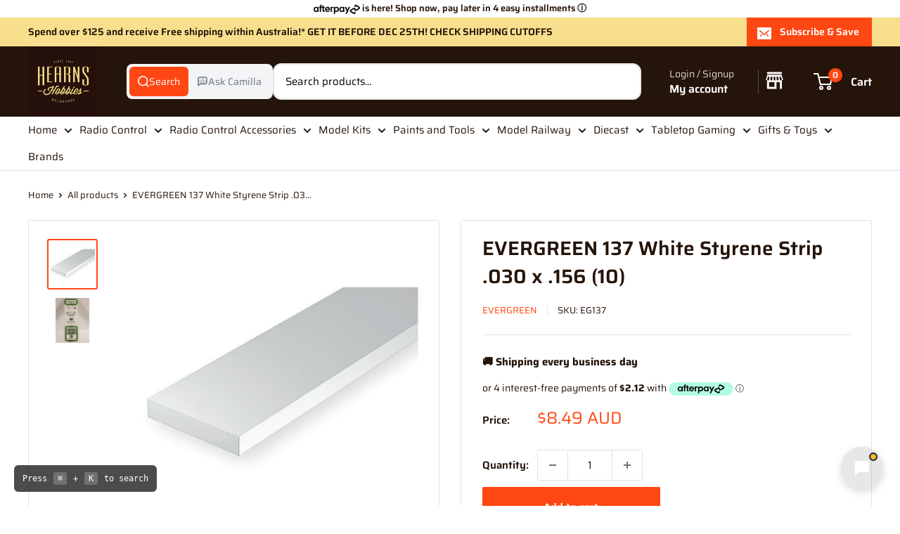

--- FILE ---
content_type: text/html; charset=utf-8
request_url: https://www.hearnshobbies.com/products/evergreen-137-white-styrene-strip-030-x-156
body_size: 88533
content:
<!doctype html>

<html class="no-js" lang="en">
  <head>

<style id='hs-critical-css'>h2,h3,p{font-size:inherit;font-weight:inherit;margin-top:0}.cookie-bar__text{line-height:1.45}body{margin:0;box-sizing:border-box}*{box-sizing:border-box}:root{--rbr__border-color-primary:#cbcbcb;--rbr__border-color-secondary:rgb( from var(--rbr__border-color-primary) r g b / .4 );--rbr__border-color-tertiary:rgb( from var(--rbr__border-color-primary) r g b / .2 );--rbr__text-primary:#191919;--rbr__text-secondary:rgb(from var(--rbr__text-primary) r g b / .7);--rbr__text-tertiary:rgb(from var(--rbr__text-primary) r g b / .5);--rbr__fill-primary:#262626;--rbr__fill-secondary:rgb(from var(--rbr__fill-primary) r g b / .1);--rbr__fill-tertiary:rgb(from var(--rbr__fill-primary) r g b / .05);--rbr__fill-interactive:#2c6ecb;--rbr__fill-disabled:#e5e5e5;--rbr__color:white;--rbr__general-bg-color:white;--rbr__general-button-color:#262626;--rbr__button-text-color:#ffffff;--rbr__badge-text-color:#ffffff;--rbr__variant-selector-fill-vs:#fafafa;--rbr__fill-pmmdo-inactive:#f1f1f1;--rbr__text-pmmdo-inactive:#5e5e5e;--rbr__fill-pmmdo-active:#e0faef;--rbr__fill-success:#008060;--rbr__text-pmmdo-active:#13a165;--rbr__text-critical:#d72c0d;--rbr__fill-on-primary-light:#ffffff;--rbr__variant-selector-border-vs:#ebebeb;--rbr__fill-on-primary-dark:#000000;--rbr__fill-badge:#c30000}:root{--rbr__spacing-s-12:12px;--rbr__spacing-s-16:16px;--rbr__spacing-s-24:24px}:root{--rbr__border-border-radius-lg:12px;--rbr__border-border-radius-md:9px;--rbr__border-border-radius-sm:6px;--rbr__border-border-width:1px}:root{--rbr__body-default-font-size:16px;--rbr__body-default-line-height:20px;--rbr__caption-default-font-size:14px;--rbr__caption-default-line-height:18px}.pn-modal{opacity:1;display:none;overflow:visible;padding:0}#pn-modal-close-btn{float:right;font-size:22px}#notify-stock-back-modal .bg-black,.ordersfy-modal{font-family:'Josefin Sans',sans-serif;position:fixed;left:0;right:0;top:0;bottom:0;display:flex;align-items:center;justify-content:center;z-index:555}#notify-stock-back-modal .bg-black{background-color:rgba(0,0,0,.3)}#notify-stock-back-modal .inner-container{position:relative;z-index:556;width:100%;max-width:420px;padding:15px}#notify-stock-back-modal .white-box-in{padding:20px;background-color:#fff;border-radius:6px;position:relative}#notify-stock-back-modal .white-box-in p{margin-top:0;line-height:24px;font-size:16px;margin-bottom:15px}#notify-stock-back-modal .email-form{border-top:1px solid #e4e4e4;padding-top:15px}#notify-stock-back-modal .email-form input{width:100%;border:1px solid #e4e4e4;padding:10px 15px;font-weight:500;font-size:16px;border-radius:3px;outline:0;margin-bottom:10px}#notify-stock-back-modal .error-field .error{color:#dc3545;font-size:14px}#notify-stock-back-modal .email-form .notify-btn{width:100%;background-color:#212b36;color:#fff;padding:10px 15px;text-align:center;margin-top:15px;display:block;border:0;border-radius:6px;text-transform:uppercase;font-size:16px;font-weight:500;letter-spacing:1px;margin-bottom:15px}#notify-stock-back-modal .cross-me{display:inline-flex;padding:15px;position:absolute;right:0;top:0;z-index:22}*,:after,:before{-webkit-font-smoothing:antialiased;-moz-osx-font-smoothing:grayscale;box-sizing:border-box!important}html{-moz-text-size-adjust:100%;text-size-adjust:100%;-ms-overflow-style:-ms-autohiding-scrollbar;font-family:sans-serif}body{margin:0}[hidden]{display:none!important}header,main,nav,section{display:block}:active{outline:0}a{color:inherit;background-color:#0000;text-decoration:none}b,strong{font-weight:700}h1,h2,h3,p{font-size:inherit;font-weight:inherit;margin-top:0}h2:last-child,p:last-child{margin-bottom:0}img{vertical-align:top;border-style:none;max-width:100%;height:auto}ol,ul{margin:0;padding:0;list-style-position:inside}button,input,select{color:inherit;font:inherit;margin:0}button{-webkit-appearance:none;background:0 0;border:none;border-radius:0;padding:0;overflow:visible}button,select{text-transform:none}button{-webkit-appearance:button}button::-moz-focus-inner{border:0;padding:0}input::-moz-focus-inner{border:0;padding:0}input{-moz-appearance:none;border-radius:0;line-height:normal}input[type=checkbox]{box-sizing:border-box;padding:0}.pswp{touch-action:none;z-index:1500;-webkit-backface-visibility:hidden;outline:0;width:100%;height:100%;display:none;position:absolute;top:0;left:0;overflow:hidden}.pswp__bg{background:var(--secondary-background);opacity:0;-webkit-backface-visibility:hidden;will-change:opacity;width:100%;height:100%;position:absolute;top:0;left:0;transform:translateZ(0)}.pswp__scroll-wrap{width:100%;height:100%;position:absolute;top:0;left:0;overflow:hidden}.pswp__container{touch-action:none;position:absolute;top:0;bottom:0;left:0;right:0}.pswp__container{-webkit-touch-callout:none}.pswp__bg{will-change:opacity}.pswp__container{-webkit-backface-visibility:hidden}.pswp__item{position:absolute;top:0;bottom:0;left:0;right:0;overflow:hidden}.pswp__ui{z-index:1550;height:100%;position:relative}.pswp__button{border:1px solid var(--border-color);background:var(--secondary-background);border-radius:100%;justify-content:center;align-items:center;width:32px;height:32px;display:flex}.pswp__button--close{position:absolute;top:20px;right:20px}.pswp__button--close svg{width:12px;height:12px}.pswp__prev-next{justify-content:space-between;width:100%;padding:0 20px;display:flex;position:absolute;top:calc(50% - 18px);left:0}.pswp__prev-next svg{width:9px;height:13px;position:relative}.pswp__button--arrow--left svg{left:-1px}.pswp__button--arrow--right svg{right:-1px}.pswp__pagination{background:var(--secondary-background);border:1px solid var(--border-color);font-size:calc(var(--base-text-font-size) - (var(--default-text-font-size) - 12px));border-radius:20px;padding:1px 13px;position:absolute;bottom:20px;left:50%;transform:translate(-50%)}html{font-family:var(--text-font-family);font-weight:var(--text-font-weight);font-style:var(--text-font-style);font-size:calc(var(--base-text-font-size) - 1px);color:var(--text-color);background:var(--background);line-height:1.87}.heading{font-family:var(--heading-font-family);font-weight:var(--heading-font-weight);font-style:var(--heading-font-style);color:var(--heading-color)}.h1{font-size:calc(var(--base-text-font-size) - (var(--default-text-font-size) - 24px));margin-bottom:20px;line-height:1.45}.h2{font-size:calc(var(--base-text-font-size) - (var(--default-text-font-size) - 22px));margin-bottom:20px;line-height:1.55}.h3,.rte h3{font-size:calc(var(--base-text-font-size) - (var(--default-text-font-size) - 20px));margin-bottom:14px;line-height:1.6}.h4{font-size:calc(var(--base-text-font-size) - (var(--default-text-font-size) - 16px));line-height:1.75}.h5{font-size:calc(var(--base-text-font-size) - (var(--default-text-font-size) - 14px));text-transform:uppercase;line-height:1.85}.text--strong{color:var(--heading-color);font-weight:var(--text-font-bolder-weight)}.link--accented{color:var(--accent-color)}@keyframes spinnerRotation{0%{transform:rotate(0)}to{transform:rotate(360deg)}}.icon{fill:currentColor;vertical-align:middle;background:0 0;width:1em;height:1em;display:inline-block;overflow:visible}.icon--search-loader{animation:.7s linear infinite spinnerRotation}@media (-moz-touch-enabled:1),(hover:none){.touch-area{background:0 0;position:relative}.touch-area:before{content:"";position:absolute;top:-8px;bottom:-8px;left:-8px;right:-8px;transform:translateZ(0)}}html{overflow-x:hidden}.visually-hidden{clip:rect(0 0 0 0);border:0;width:1px;height:1px;margin:-1px;padding:0;overflow:hidden;position:absolute!important}.container{padding:0 var(--mobile-container-gutter);max-width:1480px;margin-left:auto;margin-right:auto}.container--extra-narrow{max-width:630px}@media screen and (max-width:640px){.container--flush{padding:0}.hidden-phone{display:none!important}}@media screen and (min-width:641px){html{font-size:var(--base-text-font-size)}.h1{font-size:calc(var(--base-text-font-size) - (var(--default-text-font-size) - 28px));line-height:1.43}.h2{font-size:calc(var(--base-text-font-size) - (var(--default-text-font-size) - 25px));line-height:1.5}.h3,.rte h3{font-size:calc(var(--base-text-font-size) - (var(--default-text-font-size) - 21px));line-height:1.5}.h4{font-size:calc(var(--base-text-font-size) - (var(--default-text-font-size) - 18px));line-height:1.7}.h5{font-size:calc(var(--base-text-font-size) - (var(--default-text-font-size) - 16px));line-height:1.75}.container{padding:0 var(--desktop-container-gutter)}.hidden-tablet-and-up{display:none!important}}.aspect-ratio{margin-left:auto;margin-right:auto;position:relative}.aspect-ratio img{width:100%;max-width:100%;height:100%;max-height:100%;position:absolute;top:0;left:0}.aspect-ratio--square{padding-bottom:100%!important}.aspect-ratio--short img{width:auto;height:auto;position:absolute;top:50%;left:50%;transform:translate(-50%,-50%)}@supports (object-fit:contain){.aspect-ratio--short img{object-fit:contain;width:100%;height:100%}}@media screen and (max-width:999px){.product-block-list__wrapper{min-height:0!important}.hidden-pocket{display:none!important}}@media screen and (min-width:1000px) and (max-width:1279px){.hidden-lap{display:none!important}.header__action-item:not(.header__action-item--currency):not(.header__action-item--locale):after{display:none}}@media screen and (min-width:1000px){.hidden-lap-and-up{display:none!important}}@media screen and (min-width:1280px){.hidden-desk{display:none!important}}.button{text-align:center;line-height:48px;font-weight:var(--text-font-bolder-weight);font-size:var(--base-text-font-size);border-radius:2px;padding:5px 10px;display:inline-block;position:relative}.button--small{font-size:calc(var(--base-text-font-size) - (var(--default-text-font-size) - 14px));line-height:42px}.button--primary{background:var(--primary-button-background);color:var(--primary-button-text-color)}.button--secondary{background:var(--secondary-button-background);color:var(--secondary-button-text-color)}.button--ternary{color:var(--accent-color);box-shadow:0 0 0 1px var(--border-color) inset}.button--full{width:100%}.button-stack>.button+.button{margin-top:10px}.button-group{flex-flow:wrap;margin:-5px;display:flex}.button-group>*{margin:5px}.button-group--fit>*{flex:1 0 0;padding-left:15px;padding-right:15px}.card{background:var(--secondary-background);border-top:1px solid var(--border-color);border-bottom:1px solid var(--border-color);margin-bottom:18px;position:relative}.card__header{padding:20px 20px 0;position:relative}.card__header--flex{justify-content:space-between;align-items:center;display:flex}.card__title{margin-bottom:0}.card__section{padding:20px;position:relative}.card__separator{width:calc(100% + var(--mobile-container-gutter));border:none;border-top:1px solid var(--border-color);margin:20px 0}@media screen and (max-width:640px){.card{border-radius:0}}@media screen and (max-width:999px){.card--collapsed{box-shadow:0 -1px var(--secondary-background);border-top:none!important;margin-top:-18px!important}.card--collapsed .card__section{padding-top:0}}@media screen and (min-width:641px) and (max-width:999px){.card--collapsed{border-radius:0 0 3px 3px;margin-top:-30px!important}}@media screen and (min-width:641px){.card{border:1px solid var(--border-color);border-radius:3px;margin-bottom:30px}.card__header{padding:30px 30px 0}.card__section{padding:30px}.card__separator{width:100%;margin:24px 0}.card__section--tight{padding:20px 25px}}@media screen and (min-width:1000px){.card--sticky{margin-bottom:0;position:sticky;top:0}@supports (--css:variables){.card--sticky{top:calc((var(--header-height) + 30px) * var(--header-is-sticky,0))}}}.mini-cart{background:var(--secondary-background);color:var(--text-color);z-index:1;visibility:hidden;opacity:0;will-change:transform;width:100vw;height:100vh;max-height:0;position:absolute;top:100%;left:0;transform:scale(.9)}.mini-cart .icon--nav-triangle-borderless{z-index:2;filter:drop-shadow(0 -2px 2px #0000001f);width:18px;height:8px;position:absolute;bottom:100%;right:6px}.mini-cart .alert{font-size:calc(var(--base-text-font-size) - (var(--default-text-font-size) - 14px));flex-shrink:0;margin-bottom:0}.mini-cart__content--empty{padding:20px 25px 25px}.mini-cart__empty-state{text-align:center;padding:70px 0 60px}.mini-cart__empty-state svg{margin-bottom:10px}@media screen and (max-width:640px){.mini-cart .icon--nav-triangle-borderless{right:24px}.mini-cart__content{flex-direction:column;display:flex}.mini-cart__content--empty{flex-direction:column;justify-content:space-between;height:100%;display:flex}@supports (padding:max(0px)){.mini-cart__content--empty{padding-bottom:max(25px,env(safe-area-inset-bottom,0px) + 25px)}}}@media screen and (min-width:641px){.mini-cart{border-radius:3px;width:470px;height:auto;max-height:none;top:calc(100% + 14px);left:auto;right:0;box-shadow:0 1px 5px 2px #0000001a}.mini-cart__content>*{padding-left:25px;padding-right:25px}.mini-cart__content--empty{padding-bottom:25px}}::-webkit-date-and-time-value{text-align:start}.form__field{border:1px solid var(--form-border-color);color:var(--heading-color);background:var(--input-background);-webkit-appearance:none;resize:none;box-shadow:0 1px rgba(var(--border-color-rgb),.25) inset;border-radius:2px;width:100%;height:48px;padding:12px;font-size:max(1rem,16px);line-height:normal;display:block}.form__submit{margin-top:20px;display:block}.form__input-wrapper{width:100%;margin-bottom:12px;position:relative}.form__floating-label{color:var(--text-color);transform-origin:0 0;font-size:1rem;line-height:48px;position:absolute;top:0;left:13px;transform:scale(1)}.form__input-wrapper--labelled .form__field{padding-top:20px;padding-bottom:3px}.form__input-row{flex-direction:column;display:flex}.form__input-row .form__submit{margin-top:0}@media screen and (min-width:641px){.form__input-row{flex-direction:row;align-items:flex-end;margin:0 -6px}.form__input-row>.form__input-wrapper{margin-bottom:0}.form__input-row>*{margin-left:6px;margin-right:6px}.form__input-row>.form__submit{flex:1 0 auto;margin-top:0}}select::-ms-expand{display:none}.select-wrapper option{color:#000;background:#fff}select option{background:var(--background);color:var(--text-color)}.footer__aside-item{margin-top:34px}.footer__aside-item--copyright{margin-top:45px}@media screen and (min-width:641px){.footer__block-item .plus-button{display:none}.footer__aside-item{margin-top:0}.footer__aside-item--copyright{width:100%}.footer__aside-item--copyright:not(:only-child){margin-top:34px}}@media screen and (min-width:1000px){.footer__aside-item--copyright{text-align:left;align-self:flex-end;margin-bottom:-8px;margin-top:0!important}.footer__aside-item--copyright{width:auto}}.header{background:var(--header-background);color:var(--header-text-color);padding:13px 0;position:relative}.header__inner{flex-wrap:wrap;align-items:center;display:flex}.header__logo-link{display:block}.header__logo{vertical-align:middle;margin-bottom:0;display:inline-block}.header__logo-image{vertical-align:middle;max-height:130px;display:block}.header__mobile-nav{margin-right:20px;display:inline-block}.header__mobile-nav-toggle{top:-1px}.header__search-bar-wrapper{flex:1 0 auto}.header .icon--account,.header .icon--cart,.header .icon--close,.header .icon--hamburger-mobile,.header .icon--search{display:block}.header .icon--account{width:20px;height:22px}.header .icon--hamburger-mobile{width:20px;height:16px}.header .icon--cart{width:27px;height:24px}.header .icon--search{width:22px;height:22px;margin:0 auto}.header .icon--close{width:19px;height:19px}@media screen and (max-width:640px){.header{align-items:center;min-height:64px;display:flex}.header>.container{width:100%}.header--search-expanded{margin-bottom:59px}}@media screen and (min-width:641px){.header{padding:20px 0}.header__inner{flex-wrap:nowrap}.header__logo{margin-right:35px}}@media screen and (min-width:1280px){.mini-cart .icon--nav-triangle-borderless{right:58px}.header__logo{margin-right:40px}}.header__action-list{align-items:center;margin-left:auto;display:flex}.header__action-item{padding:0 9px}.header__action-item:last-child{padding-right:4px}.header__action-item-link{font-weight:var(--text-font-bolder-weight);font-size:calc(var(--base-text-font-size) - (var(--default-text-font-size) - 16px));display:block}.header__action-item-title{color:var(--header-light-text-color);font-size:calc(var(--base-text-font-size) - (var(--default-text-font-size) - 14px));margin-bottom:-6px;font-weight:400;display:block}.header__cart-icon{margin-left:-2px}.header__cart-count{font-size:calc(var(--base-text-font-size) - (var(--default-text-font-size) - 12px));font-weight:var(--text-font-bolder-weight);text-align:center;background:var(--header-accent-color);color:var(--secondary-background);will-change:transform;z-index:1;border-radius:1.75em;justify-content:center;align-items:center;min-width:20px;height:20px;padding:4px;display:inline-flex;position:absolute;top:-7px;right:-14px;transform:scale(1.01)}@media screen and (max-width:640px){.header__cart-icon .icon-state__secondary.icon-state__secondary{left:8px}.header__search-bar-wrapper{visibility:hidden;background:var(--header-background);z-index:-1;width:100%;padding:0 20px;position:absolute;bottom:0;left:0}.header__search-bar-wrapper.is-visible{visibility:visible;margin-bottom:-59px}}@media screen and (min-width:641px){.header__action-list{padding-left:28px}.header__action-item,.header__action-item-content{position:relative}.header__action-item-content{max-width:max-content}}@media screen and (min-width:1000px){.header__action-list{padding-left:5px}.header__action-item:not(:last-child):after{content:"";background:var(--header-border-color);width:1px;height:34px;position:absolute;top:calc(50% - 17px);right:0}}@media screen and (min-width:1280px){.header__action-item{padding:0 35px}.header__action-item:last-child{padding-right:0}.header__cart-icon{margin-right:22px;display:inline-block;top:-1px}}.search-bar{z-index:1;font-size:calc(var(--base-text-font-size) - (var(--default-text-font-size) - 15px));min-width:100%;padding-bottom:15px;position:relative}.search-bar__top{background:var(--secondary-background);color:var(--text-color);z-index:1;border-radius:3px;align-items:center;height:44px;display:flex;position:relative}.search-bar__input-wrapper{flex:1 0 auto;height:100%;position:relative}.search-bar__input{color:var(--heading-color);-webkit-appearance:none;background:0 0;border:none;width:100%;height:100%;padding:0 15px 1px;line-height:normal}.search-bar__input::-ms-clear{display:none}.search-bar__input-clear{opacity:.5;display:none;position:absolute;top:calc(50% - 9px);right:15px}.search-bar__input-clear svg{width:17px;height:17px;display:block}.search-bar__filter{border-left:1px solid var(--header-border-color);display:none}.search-bar__filter-label{height:44px;padding:0 30px 0 25px;line-height:43px;display:block}.search-bar__filter-label svg{width:12px;height:8px;margin-left:11px}.search-bar__submit{color:var(--secondary-background);background:var(--header-accent-color);border-radius:0 3px 3px 0;flex:none;width:50px;height:100%}.search-bar__submit svg{position:relative}.search-bar__submit .icon--search{width:21px;height:21px}.search-bar__submit .icon--search-loader{width:24px;height:24px;margin:0 auto;display:none}.search-bar__inner{color:var(--text-color);background:0 0;width:100vw;display:none;position:absolute;top:calc(100% + 8px);left:-20px;overflow:hidden}.search-bar__results{background:var(--secondary-background);width:100%;display:none;position:relative;top:0;left:0;box-shadow:0 1px 5px 2px #0000001a}.search-bar__results .skeleton-container{display:none}.search-bar__results{font-size:calc(var(--base-text-font-size) - (var(--default-text-font-size) - 14px));overscroll-behavior:none;height:100%;overflow:auto}.search-bar__result-item{align-items:center;padding:15px 20px;display:flex}.search-bar__result-item--skeleton{max-width:300px}.search-bar__image-container{flex:none;width:60px;margin-right:20px}.search-bar__item-info{flex:1 0 0}@media screen and (max-width:640px){.search-bar{opacity:0}.search-bar__inner{height:calc(100vh - 26px);max-height:0;top:100%}.search-bar__top-wrapper{justify-content:space-between;align-items:center;display:flex}.search-bar__top{flex-grow:1}.search-bar__close-button{font-size:calc(var(--base-text-font-size) - (var(--default-text-font-size) - 16px));opacity:0;width:0;height:0;overflow:hidden}.search-bar__close-text{padding-left:22px}.header__search-bar-wrapper.is-visible .search-bar{opacity:1}}@media screen and (min-width:641px){.search-bar{min-width:0;margin-top:0;padding-bottom:0}.search-bar__inner{width:calc(100% - 40px);top:100%;left:-5px}@supports (--css:variables){.search-bar__inner{height:calc(100vh - var(--header-height) - 40px)}}.search-bar__submit .icon--search{top:1px}.search-bar__results{height:auto;max-height:310px}@supports (--css:variables){.search-bar__results{max-height:calc(100vh - var(--header-height) - 40px)}}.search-bar__results{border-radius:0 0 3px 3px;width:calc(100% - 10px);left:5px}}@media screen and (min-width:1280px){.search-bar__filter{height:100%;display:block;position:relative}.search-bar__filter select{opacity:0;-webkit-appearance:none;width:100%;height:100%;position:absolute;top:0;left:0}}.mega-menu{background:var(--secondary-background);border-top:1px solid var(--border-color);border-bottom:1px solid var(--border-color);visibility:hidden;opacity:0;border-radius:0 0 3px 3px;width:100vw;position:absolute;top:100%;left:0}.mega-menu__inner{justify-content:space-between;align-items:flex-start;min-height:100%;max-height:100%;padding:25px 0 0;display:flex;overflow:auto}.mega-menu__column{flex:0 auto;margin:0 30px 30px;display:block}.mega-menu:not(.mega-menu--floating) .mega-menu__column:first-child{margin-left:0!important}.mega-menu:not(.mega-menu--floating) .mega-menu__column:last-child{margin-right:0!important}.mega-menu__title{margin-bottom:10px;display:block}.mega-menu__linklist{list-style:none}.mega-menu__link{padding:5px 0 6px;line-height:1.4;display:block}.nav-bar .mega-menu{max-height:calc(100vh - var(--header-height,0px) - var(--announcement-bar-height,0px) - 40px);overscroll-behavior:contain;overflow:auto}@media screen and (min-width:1280px){.mega-menu__column{margin-left:40px;margin-right:40px}}.nav-bar{display:none}@media screen and (min-width:1000px){.nav-bar{border-bottom:1px solid var(--border-color);background:var(--secondary-background);width:100%;display:block;position:relative;left:0}.nav-bar:after{content:"";background:linear-gradient(to right,rgba(var(--secondary-background-rgb),.1),rgba(var(--secondary-background-rgb),.6) 35%,var(--secondary-background));width:40px;height:100%;position:absolute;top:0;right:0}.nav-bar__item{margin-right:35px;padding:17px 0;display:inline-block;position:relative}.nav-bar__item--static{position:static}.nav-bar__link{display:block}.nav-bar__link .icon--arrow-bottom{width:12px;height:8px;margin-left:10px}.nav-bar__link .icon--nav-triangle{opacity:0;z-index:2;width:20px;height:9px;margin-left:-16px;position:absolute;bottom:-1px}}.mobile-menu{visibility:hidden;z-index:1;opacity:0;color:var(--text-color);font-size:calc(var(--base-text-font-size) - (var(--default-text-font-size) - 16px));will-change:transform;width:100vw;height:100vh;max-height:0;position:absolute;top:100%;left:0;transform:scale(.9)}.mobile-menu .icon--arrow-left,.mobile-menu .icon--arrow-right{width:8px;height:12px}.mobile-menu__inner{max-width:100vw;height:100%;position:relative;overflow:hidden}.mobile-menu .icon--nav-triangle-borderless{z-index:1;width:18px;height:8px;position:absolute;bottom:100%;left:20px}.mobile-menu__panel{background:var(--secondary-background);overscroll-behavior:none;-webkit-overflow-scrolling:touch;height:100%;position:relative;overflow:hidden auto}.mobile-menu__panel.is-nested{visibility:hidden;z-index:1;width:100%;height:100%;position:absolute;top:0;left:0;transform:translate(100%)}.mobile-menu__section{padding:16px 20px}.mobile-menu__section--loose{padding-top:18px;padding-bottom:18px}.mobile-menu__section:not(:last-child){border-bottom:1px solid var(--border-color)}.mobile-menu__section.is-sticky{background:var(--secondary-background);z-index:1;position:sticky;top:0}.mobile-menu__nav{list-style:none}.mobile-menu__nav-link{justify-content:space-between;align-items:center;width:100%;padding:8px 0 7px;display:flex}.mobile-menu__back-button{text-align:left;width:100%;display:block}.mobile-menu__back-button svg{vertical-align:-1px;margin-right:8px}.mobile-menu__nav-list{margin-top:2px}.mobile-menu__nav-list-toggle{text-align:left;width:100%;padding:4px 0}.mobile-menu__nav-list-toggle svg{width:12px;height:8px;margin-left:12px}.mobile-menu__nav-list-item{margin-bottom:22px}.mobile-menu__nav-collapsible{height:0;overflow:hidden}.mobile-menu__nav-collapsible-content{margin-top:4px}@supports (padding:max(0px)){.mobile-menu__section:last-child{padding-bottom:max(16px,env(safe-area-inset-bottom,0px) + 16px)}}.mobile-menu__help-wrapper{align-items:center;display:flex}.mobile-menu__help-wrapper .icon--bi-phone{width:24px;height:24px;margin-right:16px}.mobile-menu__help-wrapper .icon--bi-email{width:22px;height:22px;margin-right:18px}.mobile-menu__help-wrapper+.mobile-menu__help-wrapper{margin-top:18px}.page__sub-header{font-size:calc(var(--base-text-font-size) - (var(--default-text-font-size) - 13px));margin:23px 0;display:none}@media screen and (min-width:641px){.mobile-menu .icon--nav-triangle-borderless{left:40px}.page__sub-header{justify-content:space-between;align-items:center;display:flex}}.product-gallery{margin-bottom:12px;position:relative}.product-gallery__carousel-wrapper{margin-bottom:25px;position:relative}.product-gallery__carousel-item{width:100%;padding:0 20px}.product-gallery__size-limiter{margin:0 auto}.product-gallery__zoom-notice{display:none}.product-gallery__zoom-notice svg{vertical-align:baseline;width:10px;height:10px;margin-right:10px}.product-gallery__carousel--zoomable~.product-gallery__zoom-notice{text-align:center;font-size:calc(var(--base-text-font-size) - (var(--default-text-font-size) - 12px));width:100%;margin:12px 0 6px;display:block}@media screen and (max-width:640px){.product-gallery__carousel{margin-left:calc(-1 * var(--mobile-container-gutter));margin-right:calc(-1 * var(--mobile-container-gutter))}}@media screen and (min-width:1000px){.product-gallery__carousel{margin:-4px}.product-gallery__carousel-item{padding:4px}.product-gallery--with-thumbnails{flex-direction:row-reverse;align-items:flex-start;width:100%;display:flex}.product-gallery--with-thumbnails .product-gallery__carousel-wrapper{flex:1 0 auto;margin:10px 5px 0 42px}.product-gallery{margin-bottom:0}}@media screen and (min-width:1000px) and (any-hover:hover){.product-gallery__carousel--zoomable~.product-gallery__zoom-notice{font-size:calc(var(--base-text-font-size) - (var(--default-text-font-size) - 14px));margin-top:26px}.product-gallery__zoom-notice svg{margin-right:14px}}@media screen and (hover:none){.product-gallery__zoom-notice{display:none!important}}.product-gallery__thumbnail{border:2px solid #0000;border-radius:3px;width:60px;margin:0 4px;padding:2px;display:block;position:relative}.product-gallery__thumbnail.is-nav-selected{border-color:var(--accent-color)}@media screen and (max-width:999px){.product-gallery__thumbnail-list:after,.product-gallery__thumbnail-list:before{content:"";vertical-align:middle;width:calc(var(--mobile-container-gutter) - 4px);display:inline-block}.product-gallery__thumbnail{vertical-align:top;display:inline-block}}@media screen and (min-width:641px) and (max-width:999px){.product-gallery .scroller{margin:0 -15px}}@media screen and (min-width:641px){.product-gallery__thumbnail{width:72px}}@media screen and (min-width:1000px){.product-gallery__thumbnail-list{z-index:1;-ms-overflow-style:none;scrollbar-width:none;overscroll-behavior:contain;width:96px;max-height:450px;margin:-2px 0 -2px -3px;position:relative;overflow:auto}.product-gallery__thumbnail-list::-webkit-scrollbar{-webkit-appearance:none}.product-gallery__thumbnail{margin:8px 4px}}.product-meta{margin:-11px 0 5px;position:relative}.product-meta__title{margin-bottom:14px}.product-meta__label-list{margin-bottom:17px;font-size:0}.product-meta__reference{font-size:calc(var(--base-text-font-size) - (var(--default-text-font-size) - 13px));margin-bottom:3px}.product-meta__vendor{text-transform:uppercase}.product-meta__vendor+.product-meta__sku:before{content:"";background:var(--border-color);vertical-align:middle;width:1px;height:13px;margin:0 14px;display:inline-block;position:relative;top:-1px}.product-meta__share-buttons{justify-content:space-between;align-items:center;margin-top:40px;display:flex;position:relative}.product-meta__share-buttons .social-media__item svg{opacity:.35}@media screen and (min-width:641px){.product-meta__share-buttons{margin-top:0}.product-meta__reference{margin-bottom:-2px}.product-meta__reference~.product-meta__share-buttons{position:absolute;bottom:0;right:0}}.product-form__info-list{border-spacing:0 22px;width:100%;margin:-22px 0 6px;display:table}.product-form__info-item{display:table-row}.product-form__info-title{vertical-align:baseline;white-space:nowrap;padding-right:12px;display:table-cell}.product-form__info-item--quantity>*{vertical-align:middle;padding-top:6px}.product-form__info-content{width:100%;display:table-cell}.product-form__price-info{font-size:calc(var(--base-text-font-size) - (var(--default-text-font-size) - 14px));margin-top:5px}.product-form__payment-container{flex-direction:column;display:flex}.product-form .price--compare{top:-2px}@media screen and (min-width:641px){.product-form{margin-top:-8px}.product-form__payment-container{flex-flow:wrap;align-items:flex-start;margin:-9px}.product-form__payment-container>*{flex:none;width:calc(50% - 18px);margin:9px}}.product-block-list__item--trust .icon--lock{color:var(--heading-color);width:18px;height:24px}.product-block-list__item--shipping .shipping-estimator__results{margin-top:26px;margin-bottom:-10px}@media screen and (min-width:1000px){.product-block-list{position:relative}.product-block-list__wrapper{width:calc(50% - 15px);margin-left:0}.product-block-list__item--info{width:calc(50% - 15px);height:100%;position:absolute;top:0;right:0}}.product-label{color:#fff;font-weight:var(--text-font-bolder-weight);font-size:calc(var(--base-text-font-size) - (var(--default-text-font-size) - 13px));vertical-align:top;border-radius:3px;width:max-content;padding:4px 10px;line-height:1;display:inline-block}.product-label--on-sale{background:var(--product-on-sale-accent);color:var(--product-on-sale-color)}.price-list{align-items:baseline;line-height:1;display:inline-flex}.price{font-size:calc(var(--base-text-font-size) - (var(--default-text-font-size) - 24px));color:var(--accent-color)}.price--highlight{color:var(--product-on-sale-accent);margin-right:.7em}.price--compare{color:var(--text-color);font-size:calc(var(--base-text-font-size) - (var(--default-text-font-size) - 16px));text-decoration:line-through;-webkit-text-decoration-color:rgba(var(--text-color-rgb),.7);text-decoration-color:rgba(var(--text-color-rgb),.7);position:relative}.product-item__secondary-image{display:none}@media screen and (any-hover:hover){.product-item__image-wrapper--with-secondary .product-item__secondary-image{object-fit:contain;object-position:center;visibility:hidden;opacity:0;display:block}}.product-item--vertical .product-item__action-button{padding-left:10px;padding-right:10px}.product-item--vertical .product-item__action-button--list-view-only{display:none}@media screen and (min-width:1000px){.product-item--vertical .product-item__action-button{flex:1 0 auto;margin:5px!important}}.rte{word-break:break-word}.rte:after{content:"";clear:both;display:block}.rte h3{font-family:var(--heading-font-family);font-weight:var(--heading-font-weight);font-style:var(--heading-font-style);color:var(--heading-color);margin:1em 0}.rte h3:first-child{margin-top:0}.rte h3{margin:1.8em 0 .8em}.rte p:not(:last-child){margin-bottom:.7em}.rte a:not(.button){color:var(--link-color);-webkit-text-decoration:var(--text-link-decoration);text-decoration:var(--text-link-decoration);text-underline-position:under}.section{margin:50px 0}.section__header{justify-content:space-between;align-items:baseline;margin-bottom:15px;display:flex;overflow:hidden}.section__title{margin-bottom:0}@media screen and (min-width:641px){.section{margin:60px 0}.section__header{margin-bottom:20px;overflow:visible}}.list--unstyled{list-style:none}.social-media__item-list{flex-wrap:wrap;margin:-5px;display:flex}.social-media__item{margin:5px;display:inline-block}.social-media__item>a{display:block}.social-media__item svg{opacity:.4;will-change:opacity;width:28px;height:28px}.social-media__item-list--stack{margin:-10px 0;display:block}.social-media__item-list--stack .social-media__item{margin:0;padding:7px 0;display:block}.social-media__item-list--stack svg{vertical-align:top;margin-right:12px}.alert{white-space:normal;word-break:break-all;word-break:break-word;background:var(--background);color:var(--heading-color);text-align:left;border-radius:2px;margin-bottom:20px;padding:12px 20px;font-size:1rem;display:block}.alert--center{text-align:center}.alert--tight{padding:6px 14px}@media screen and (max-width:999px){.product-block-list__wrapper{min-height:0!important}.product-block-list__item--info>.card{top:0!important}.scroller{margin:0 calc(-1 * var(--mobile-container-gutter));overflow:hidden}.scroller__inner{-webkit-overflow-scrolling:touch;scroll-snap-type:x mandatory;white-space:nowrap;margin-bottom:-20px;padding-bottom:20px;overflow:auto hidden}}@media screen and (min-width:641px) and (max-width:999px){.scroller{margin:0 calc(-1 * var(--desktop-container-gutter))}.scroller__inner{scroll-padding-left:var(--desktop-container-gutter)}}@keyframes skeletonShimmerAnimation{0%{opacity:.45}to{opacity:.9}}.skeleton-container{will-change:opacity;animation:1s linear infinite alternate skeletonShimmerAnimation}.skeleton-text{background:var(--border-color);width:100%;height:10px}.skeleton-image{background:var(--border-color);width:100%;height:100%;position:absolute;top:0;left:0}.skeleton-paragraph .skeleton-text{margin-bottom:8px}.skeleton-paragraph .skeleton-text:last-child{width:38%;margin-bottom:0}.plus-button{width:10px;height:10px;display:block;position:relative;top:calc(50% - 5px);right:0}.plus-button:after,.plus-button:before{content:"";background-color:currentColor;position:absolute;top:50%;left:50%;transform:translate(-50%,-50%) rotate(-90deg)}.plus-button:before{opacity:1;width:10px;height:2px}.plus-button:after{width:2px;height:10px}.announcement-bar{font-weight:var(--text-font-bolder-weight);font-size:calc(var(--base-text-font-size) - (var(--default-text-font-size) - 12px));border-bottom:1px solid var(--header-border-color);display:block;position:relative}.announcement-bar__content{margin-bottom:0;padding:4px 0;display:block}@media screen and (max-width:640px){.product-block-list__item:first-child .card{border-top:none}.announcement-bar__inner{text-align:center}}@media screen and (min-width:641px){.announcement-bar{font-size:calc(var(--base-text-font-size) - (var(--default-text-font-size) - 14px));text-align:left}.announcement-bar__inner{align-items:center;display:flex}.announcement-bar__content{margin-right:auto;padding:7px 0}.announcement-bar__button{background:var(--header-accent-color);color:var(--secondary-background);box-shadow:0 1px var(--header-accent-color);padding:7px 18px 7px 15px}.announcement-bar__button svg{vertical-align:text-bottom;width:20px;height:17px;margin-right:12px;display:inline-block}.announcement-bar__close-container{position:relative}.announcement-bar__close{color:var(--heading-color);position:absolute;top:25px;right:0}.announcement-bar__close svg{width:19px;height:19px}.announcement-bar__newsletter{visibility:hidden;text-align:center;height:0;overflow:hidden}.announcement-bar__newsletter-inner{margin:50px 0}}.newsletter{margin-top:30px}.newsletter__form{padding-bottom:10px}.breadcrumb__list{align-items:center;list-style:none;display:flex}.breadcrumb__list svg{vertical-align:inherit;width:6px;height:8px;margin:0 7px}.loading-bar{opacity:0;background:var(--accent-color);transform-origin:0;z-index:50;width:100%;height:3px;position:fixed;top:0;left:0;transform:scaleX(0)}.payment-list{flex-wrap:wrap;margin:-4px;display:flex}.payment-list__item{width:38px;height:24px;margin:4px}.payment-list__notice{margin-top:18px}.modal{z-index:10;visibility:hidden;opacity:0;width:100%;height:100%;margin:0 auto;position:fixed;top:0;left:0}.modal:before{content:"";background:#00000059;width:100%;height:100%;position:fixed;top:0;left:0}.modal__dialog{background:var(--secondary-background);-webkit-overflow-scrolling:touch;width:100%;height:100%;max-height:100vh;position:absolute;overflow:auto;transform:scale(.9);box-shadow:0 1px 2px #0000004d}.modal__loader{text-align:center;padding:60px 0;display:none}.modal__loader .icon--search-loader{color:var(--accent-color);width:35px;height:35px}.modal__header{border-bottom:1px solid var(--border-color);background:var(--secondary-background);z-index:1;justify-content:space-between;align-items:center;display:flex;position:sticky;top:0}.modal__content,.modal__header{padding:20px}.modal__header+.modal__content{padding-top:30px}.modal__title{text-align:center;margin-bottom:0}.modal__close{color:var(--heading-color);z-index:1}.modal__close svg{width:20px;height:20px;display:block}@media screen and (min-width:641px){.modal{justify-content:center;align-items:center;display:flex}.modal__dialog{border-radius:3px;width:580px;height:auto;max-height:calc(100% - 80px)}.modal__dialog--stretch{width:calc(100% - 80px);max-width:1200px;margin-left:auto;margin-right:auto}.modal__content,.modal__header{padding:30px}.modal__header:not(.modal__header--bordered){text-align:center;border-bottom:none;padding-bottom:0;display:block;position:relative}.modal__close{position:absolute;top:28px;right:28px}}.icon-state{vertical-align:middle;position:relative}.icon-state .icon-state__primary,.icon-state .icon-state__secondary{display:block}.icon-state .icon-state__secondary{opacity:0;position:absolute;top:50%;left:0;transform:translateY(-50%) scale(.3)}.quantity-selector{font-size:calc(var(--base-text-font-size) - (var(--default-text-font-size) - 15px));border:1px solid var(--border-color);box-shadow:0 1px 1px rgba(var(--border-color-rgb),.2);vertical-align:middle;border-radius:3px;align-items:center;height:38px;display:inline-flex}.quantity-selector .icon--minus{width:10px;height:2px}.quantity-selector .icon--plus{width:10px;height:10px}.quantity-selector__button{color:rgba(var(--text-color-rgb),.6);touch-action:manipulation;align-items:center;height:100%;padding:0 12px;display:flex}.quantity-selector__value{-webkit-appearance:none;appearance:none;text-align:center;background:0 0;border:none;min-width:32px;padding:0 5px}.quantity-selector--product{height:44px}.quantity-selector--product .quantity-selector__button{padding:0 16px}.quantity-selector--product .quantity-selector__value{border-left:1px solid var(--border-color);border-right:1px solid var(--border-color);box-shadow:0 1px rgba(var(--border-color-rgb),.4) inset;color:var(--heading-color);min-width:64px;height:100%}.shipping-estimator__results{margin:24px 0 2px;font-size:1rem}.cookie-bar{visibility:hidden;opacity:0;z-index:3;font-size:calc(var(--base-text-font-size) - (var(--default-text-font-size) - 11px));width:100%;position:fixed;bottom:20px;left:0;transform:translateY(100%)}.cookie-bar__inner{z-index:4;background:var(--secondary-background);color:var(--text-color);border-radius:3px;max-width:960px;margin:0 auto;padding:15px;box-shadow:0 1px 4px 1px #0000001a}.cookie-bar__button{line-height:30px;font-size:calc(var(--base-text-font-size) - (var(--default-text-font-size) - 12px));margin-top:12px;padding:0 16px}@supports (padding:max(0px)){.cookie-bar{bottom:max(25px,env(safe-area-inset-bottom,0px) + 25px)}}@media screen and (min-width:641px){.cookie-bar{font-size:calc(var(--base-text-font-size) - (var(--default-text-font-size) - 13px));bottom:25px}.cookie-bar__inner{justify-content:space-between;align-items:center;padding:20px 30px 20px 25px;display:flex}.cookie-bar__button{line-height:36px;font-size:calc(var(--base-text-font-size) - (var(--default-text-font-size) - 13px));margin-top:0;padding:0 18px}}.dropdown-content{display:none}</style>



<!-- Hyperspeed:288073 -->
<!-- hs-shared_id:431cbd51 -->



<script>window.HS_JS_OVERRIDES = [{"load_method":"ON_ACTION","match":"static.klaviyo.com","pages":null,"match_type":"SMART_DEFER_JS","extension_id":null,"file_name":null},{"load_method":"ON_ACTION","match":"codeblackbelt","pages":null,"match_type":"SMART_DEFER_JS","extension_id":null,"file_name":null},{"load_method":"ON_ACTION","match":"chatra","pages":null,"match_type":"SMART_DEFER_JS","extension_id":null,"file_name":null},{"load_method":"ON_ACTION","match":"gorgias","pages":null,"match_type":"SMART_DEFER_JS","extension_id":null,"file_name":null},{"load_method":"ON_ACTION","match":"zdassets","pages":null,"match_type":"SMART_DEFER_JS","extension_id":null,"file_name":null},{"load_method":"ON_ACTION","match":"omappapi","pages":null,"match_type":"SMART_DEFER_JS","extension_id":null,"file_name":null},{"load_method":"ON_ACTION","match":"foursixty","pages":null,"match_type":"SMART_DEFER_JS","extension_id":null,"file_name":null},{"load_method":"ON_ACTION","match":"shopifycloud\/shopify\/assets\/shopify_pay","pages":null,"match_type":"SMART_DEFER_JS","extension_id":null,"file_name":null},{"load_method":"ON_ACTION","match":"shopifycloud\/shopify\/assets\/storefront\/features","pages":null,"match_type":"SMART_DEFER_JS","extension_id":null,"file_name":null},{"load_method":"ON_ACTION","match":"shopifycloud\/shopify\/assets\/storefront\/load_feature","pages":null,"match_type":"SMART_DEFER_JS","extension_id":null,"file_name":null},{"load_method":"ON_ACTION","match":"shopifycloud\/storefront-recaptch","pages":null,"match_type":"SMART_DEFER_JS","extension_id":null,"file_name":null},{"load_method":"ON_ACTION","match":"019b4a7b-4ca3-7798-9cfb-ab951959bc9d\/bloop-affiliate-script.js","pages":["HOME","COLLECTIONS","PRODUCT","CART","OTHER"],"match_type":"APP_EMBED_JS","extension_id":"019b4a7b-4ca3-7798-9cfb-ab951959bc9d","file_name":"bloop-affiliate-script.js"},{"load_method":"ON_ACTION","match":"019b4a7b-4ca3-7798-9cfb-ab951959bc9d\/bss-bloop-referral.js","pages":["HOME","COLLECTIONS","PRODUCT","CART","OTHER"],"match_type":"APP_EMBED_JS","extension_id":"019b4a7b-4ca3-7798-9cfb-ab951959bc9d","file_name":"bss-bloop-referral.js"},{"load_method":"ON_ACTION","match":"019b4c25-68ae-746c-bb6c-cec2bdd430f0\/magical-mandatory-fees.js","pages":["HOME","COLLECTIONS","PRODUCT","CART","OTHER"],"match_type":"APP_EMBED_JS","extension_id":"019b4c25-68ae-746c-bb6c-cec2bdd430f0","file_name":"magical-mandatory-fees.js"},{"load_method":"ON_ACTION","match":"b80e817c-8195-4cc3-9e6e-a7c2cd975f3b\/messaging-lib-loader.js","pages":["HOME","COLLECTIONS","PRODUCT","CART","OTHER"],"match_type":"APP_EMBED_JS","extension_id":"b80e817c-8195-4cc3-9e6e-a7c2cd975f3b","file_name":"messaging-lib-loader.js"},{"load_method":"ON_ACTION","match":"7d130b81-2445-42f2-b4a4-905651358e17\/preorder-now-source.js","pages":["HOME","COLLECTIONS","PRODUCT","CART","OTHER"],"match_type":"APP_EMBED_JS","extension_id":"7d130b81-2445-42f2-b4a4-905651358e17","file_name":"preorder-now-source.js"},{"load_method":"ON_ACTION","match":"019b09dd-709f-7233-8c82-cc4081277048\/app.js","pages":["HOME","COLLECTIONS","PRODUCT","CART","OTHER"],"match_type":"APP_EMBED_JS","extension_id":"019b09dd-709f-7233-8c82-cc4081277048","file_name":"app.js"}];</script>
<script>!function(e,t){if("object"==typeof exports&&"object"==typeof module)module.exports=t();else if("function"==typeof define&&define.amd)define([],t);else{var n=t();for(var r in n)("object"==typeof exports?exports:e)[r]=n[r]}}(self,(()=>(()=>{"use strict";var e={};(e=>{"undefined"!=typeof Symbol&&Symbol.toStringTag&&Object.defineProperty(e,Symbol.toStringTag,{value:"Module"}),Object.defineProperty(e,"__esModule",{value:!0})})(e);const t="hyperscript/defer-load",n="ON_ACTION",r=window.HS_JS_OVERRIDES||[];function o(e,t){const n=!e||"string"!=typeof e,o=t&&t.hasAttribute("hs-ignore");if(!t&&n||o)return null;{const n=r.find((n=>e&&e.includes(n.match)||t&&t.innerHTML&&t.innerHTML.includes(n.match)&&!t.innerHTML.includes("asyncLoad")));return n?function(e,t){let n=t;if(e.cdn){n=`https://cdn.hyperspeed.me/script/${t.replace(/^(http:\/\/|https:\/\/|\/\/)/,"")}`}return{load_method:e.load_method||"default",src:n}}(n,e):null}}window.HS_LOAD_ON_ACTION_SCRIPTS=window.HS_LOAD_ON_ACTION_SCRIPTS||[];const c=document.createElement,s={src:Object.getOwnPropertyDescriptor(HTMLScriptElement.prototype,"src"),type:Object.getOwnPropertyDescriptor(HTMLScriptElement.prototype,"type")};function i(e,n){window.HS_LOAD_ON_ACTION_SCRIPTS.push([e,n]),e.type=t;const r=function(n){e.getAttribute("type")===t&&n.preventDefault(),e.removeEventListener("beforescriptexecute",r)};e.addEventListener("beforescriptexecute",r)}return document.createElement=function(...e){if("script"!==e[0].toLowerCase()||window.hsUnblocked)return c.bind(document)(...e);const r=c.bind(document)(...e);try{Object.defineProperties(r,{src:{...s.src,set(e){const r=o(e,null),c=r&&r.load_method===n,i=r?r.src:e;c&&s.type.set.call(this,t),s.src.set.call(this,i)}},type:{...s.type,set(e){const c=o(r.src,null);c&&c.load_method===n?s.type.set.call(this,t):s.type.set.call(this,e)}}}),r.setAttribute=function(e,t){"type"===e||"src"===e?r[e]=t:HTMLScriptElement.prototype.setAttribute.call(r,e,t)}}catch(e){console.warn("HyperScripts: unable to prevent script execution for script src ",r.src,".\n",'A likely cause would be because you are using a third-party browser extension that monkey patches the "document.createElement" function.')}return r},window.hsScriptObserver=new MutationObserver((e=>{for(let r=0;r<e.length;r++){const{addedNodes:c}=e[r];for(let e=0;e<c.length;e++){const r=c[e];if(1===r.nodeType&&"SCRIPT"===r.tagName)if(r.type===t)i(r,null);else{const e=o(r.src,r);e&&e.load_method===n&&i(r,r.type===t?null:r.type)}}}})),window.hsScriptObserver.observe(document.documentElement,{childList:!0,subtree:!0}),e})()));</script>

<!-- Lazyload + Responsive Images-->
<script defer src="//www.hearnshobbies.com/cdn/shop/t/96/assets/hs-lazysizes.min.js?v=123530508129183618731764824743"></script>
<link rel="stylesheet" href="//www.hearnshobbies.com/cdn/shop/t/96/assets/hs-image-blur.css?v=157208600979694062561764824743" media="print" onload="this.media='all'; this.onload = null">
<!-- Third party app optimization -->
<!-- Is an app not updating? Just click Rebuild Cache in Hyperspeed. -->
<!-- Or, stop deferring the app by clicking View Details on App Optimization in your Theme Optimization settings. -->
<script hs-ignore>(function(){var hsUrls=[{"load_method":"ON_ACTION","original_url":"https:\/\/tools.luckyorange.com\/core\/lo.js?site-id=fdc5cc36\u0026shop=hearnshobbies.myshopify.com","pages":["HOME","COLLECTIONS","PRODUCT","CART","OTHER"]},{"load_method":"ON_ACTION","original_url":"https:\/\/api.fastbundle.co\/scripts\/src.js?shop=hearnshobbies.myshopify.com","pages":["HOME","COLLECTIONS","PRODUCT","CART","OTHER"]},{"load_method":"ON_ACTION","original_url":"https:\/\/d23dclunsivw3h.cloudfront.net\/redirect-app.js?shop=hearnshobbies.myshopify.com","pages":["HOME","COLLECTIONS","PRODUCT","CART","OTHER"]},{"load_method":"ON_ACTION","original_url":"https:\/\/geostock.nyc3.digitaloceanspaces.com\/js\/inventoryLocation.js?shop=hearnshobbies.myshopify.com","pages":["HOME","COLLECTIONS","PRODUCT","CART","OTHER"]},{"load_method":"ON_ACTION","original_url":"https:\/\/d10lpsik1i8c69.cloudfront.net\/w.js?shop=hearnshobbies.myshopify.com","pages":["HOME","COLLECTIONS","PRODUCT","CART","OTHER"]}];var insertBeforeBackup=Node.prototype.insertBefore;var currentPageType=getPageType();function getPageType(){var currentPage="product";if(currentPage==='index'){return'HOME';}else if(currentPage==='collection'){return'COLLECTIONS';}else if(currentPage==='product'){return'PRODUCT';}else if(currentPage==='cart'){return'CART';}else{return'OTHER';}}
function isWhitelistedPage(script){return script.pages.includes(currentPageType);}
function getCachedScriptUrl(url){var result=(hsUrls||[]).find(function(el){var compareUrl=el.original_url;if(url.substring(0,6)==="https:"&&el.original_url.substring(0,2)==="//"){compareUrl="https:"+el.original_url;}
return url==compareUrl;});return result;}
function loadScript(scriptInfo){if(isWhitelistedPage(scriptInfo)){var s=document.createElement('script');s.type='text/javascript';s.async=true;s.src=scriptInfo.original_url;var x=document.getElementsByTagName('script')[0];insertBeforeBackup.apply(x.parentNode,[s,x]);}}
var userEvents={touch:["touchmove","touchend"],mouse:["mousemove","click","keydown","scroll"]};function isTouch(){var touchIdentifiers=" -webkit- -moz- -o- -ms- ".split(" ");if("ontouchstart"in window||window.DocumentTouch&&document instanceof DocumentTouch){return true;}
var query=["(",touchIdentifiers.join("touch-enabled),("),"hsterminal",")"].join("");return window.matchMedia(query).matches;}
var actionEvents=isTouch()?userEvents.touch:userEvents.mouse;function loadOnUserAction(){(hsUrls||[]).filter(function(url){return url.load_method==='ON_ACTION';}).forEach(function(scriptInfo){loadScript(scriptInfo)})
actionEvents.forEach(function(userEvent){document.removeEventListener(userEvent,loadOnUserAction);});}
Node.prototype.insertBefore=function(newNode,refNode){if(newNode.type!=="text/javascript"&&newNode.type!=="application/javascript"&&newNode.type!=="application/ecmascript"){return insertBeforeBackup.apply(this,arguments);}
var scriptInfo=getCachedScriptUrl(newNode.src);if(!scriptInfo){return insertBeforeBackup.apply(this,arguments);}
if(isWhitelistedPage(scriptInfo)&&scriptInfo.load_method!=='ON_ACTION'){var s=document.createElement('script');s.type='text/javascript';s.async=true;s.src=scriptInfo.original_url;insertBeforeBackup.apply(this,[s,refNode]);}}
actionEvents.forEach(function(userEvent){document.addEventListener(userEvent,loadOnUserAction);});})();</script>

<!-- instant.load -->
<script defer src="//www.hearnshobbies.com/cdn/shop/t/96/assets/hs-instantload.min.js?v=106803949153345037901764824743"></script>

<!-- defer JS until action -->
<script async src="//www.hearnshobbies.com/cdn/shop/t/96/assets/hs-script-loader.min.js?v=24912448706018637961764824743"></script>



<script type="text/javascript" src="https://static.zip.co/lib/js/zm-widget-js/dist/zip-widget.min.js"></script>

     <!-- Google Tag Manager -->
    <script>(function(w,d,s,l,i){w[l]=w[l]||[];w[l].push({'gtm.start':
    new Date().getTime(),event:'gtm.js'});var f=d.getElementsByTagName(s)[0],
    j=d.createElement(s),dl=l!='dataLayer'?'&l='+l:'';j.async=true;j.src=
    'https://www.googletagmanager.com/gtm.js?id='+i+dl;f.parentNode.insertBefore(j,f);
    })(window,document,'script','dataLayer','GTM-TXB6ST3');</script>
    <!-- End Google Tag Manager -->
    
    <meta charset="utf-8">
    <meta name="viewport" content="width=device-width, initial-scale=1.0, height=device-height, minimum-scale=1.0, maximum-scale=1.0">
    <meta name="theme-color" content="#ff4713"><title>EVERGREEN 137 White Styrene Strip .030 x .156 (10)
</title><meta name="description" content="EVERGREEN STYRENE STRIP 137 WHITE STYRENE STRIP .030 X .156, Product Code:EG137"><link rel="canonical" href="https://www.hearnshobbies.com/products/evergreen-137-white-styrene-strip-030-x-156" /><link rel="shortcut icon" href="//www.hearnshobbies.com/cdn/shop/files/logo_96x96.png?v=1643841923" type="image/png"><link rel="preload" as="style" href="//www.hearnshobbies.com/cdn/shop/t/96/assets/theme.css?v=156659303696293477521764824743">
    <link rel="preload" as="script" href="https://cdn.hyperspeed.me/script/www.hearnshobbies.com/cdn/shop/t/96/assets/theme.js?v=100826050309035837771764824743">
    <link rel="preconnect" href="https://cdn.shopify.com">
    <link rel="preconnect" href="https://fonts.shopifycdn.com">
    <link rel="dns-prefetch" href="https://productreviews.shopifycdn.com">
    <link rel="dns-prefetch" href="https://ajax.googleapis.com">
    <link rel="dns-prefetch" href="https://maps.googleapis.com">
    <link rel="dns-prefetch" href="https://maps.gstatic.com">

    <meta property="og:type" content="product">
  <meta property="og:title" content="EVERGREEN 137 White Styrene Strip .030 x .156 (10)"><meta property="og:image" content="http://www.hearnshobbies.com/cdn/shop/products/strips_grande_49d90c29-b97a-4a0b-93f4-ef020cad280a.png?v=1744320741">
    <meta property="og:image:secure_url" content="https://www.hearnshobbies.com/cdn/shop/products/strips_grande_49d90c29-b97a-4a0b-93f4-ef020cad280a.png?v=1744320741">
    <meta property="og:image:width" content="558">
    <meta property="og:image:height" content="558"><meta property="product:price:amount" content="8.49">
  <meta property="product:price:currency" content="AUD"><meta property="og:description" content="EVERGREEN STYRENE STRIP 137 WHITE STYRENE STRIP .030 X .156, Product Code:EG137"><meta property="og:url" content="https://www.hearnshobbies.com/products/evergreen-137-white-styrene-strip-030-x-156">
<meta property="og:site_name" content="Hearns Hobbies"><meta name="twitter:card" content="summary"><meta name="twitter:title" content="EVERGREEN 137 White Styrene Strip .030 x .156 (10)">
  <meta name="twitter:description" content="EVERGREEN STYRENE STRIP 137 WHITE STYRENE STRIP .030 X .156, Product Code:EG137">
  <meta name="twitter:image" content="https://www.hearnshobbies.com/cdn/shop/products/strips_grande_49d90c29-b97a-4a0b-93f4-ef020cad280a_600x600_crop_center.png?v=1744320741">
    <link rel="preload" href="//www.hearnshobbies.com/cdn/fonts/saira/saira_n6.f604faeadd7abe9de0501d528fdf1212f9c7614e.woff2" as="font" type="font/woff2" crossorigin><link rel="preload" href="//www.hearnshobbies.com/cdn/fonts/saira/saira_n4.8a42e83a36ece7ac4b55462305d0a546ccb7499d.woff2" as="font" type="font/woff2" crossorigin><style>
  @font-face {
  font-family: Saira;
  font-weight: 600;
  font-style: normal;
  font-display: swap;
  src: url("//www.hearnshobbies.com/cdn/fonts/saira/saira_n6.f604faeadd7abe9de0501d528fdf1212f9c7614e.woff2") format("woff2"),
       url("//www.hearnshobbies.com/cdn/fonts/saira/saira_n6.77e393bdf4633f8047d2752bd6a4aa3474b3c89e.woff") format("woff");
}

  @font-face {
  font-family: Saira;
  font-weight: 400;
  font-style: normal;
  font-display: swap;
  src: url("//www.hearnshobbies.com/cdn/fonts/saira/saira_n4.8a42e83a36ece7ac4b55462305d0a546ccb7499d.woff2") format("woff2"),
       url("//www.hearnshobbies.com/cdn/fonts/saira/saira_n4.d2c76c939b69a81183049a980cf977b21ad1e5a2.woff") format("woff");
}

@font-face {
  font-family: Saira;
  font-weight: 600;
  font-style: normal;
  font-display: swap;
  src: url("//www.hearnshobbies.com/cdn/fonts/saira/saira_n6.f604faeadd7abe9de0501d528fdf1212f9c7614e.woff2") format("woff2"),
       url("//www.hearnshobbies.com/cdn/fonts/saira/saira_n6.77e393bdf4633f8047d2752bd6a4aa3474b3c89e.woff") format("woff");
}

@font-face {
  font-family: Saira;
  font-weight: 600;
  font-style: italic;
  font-display: swap;
  src: url("//www.hearnshobbies.com/cdn/fonts/saira/saira_i6.6659662d0142f8341aff3b0993eb29a5085b78fa.woff2") format("woff2"),
       url("//www.hearnshobbies.com/cdn/fonts/saira/saira_i6.d77144326adbbfd7abfac41bb1c6d4424addb251.woff") format("woff");
}


  @font-face {
  font-family: Saira;
  font-weight: 700;
  font-style: normal;
  font-display: swap;
  src: url("//www.hearnshobbies.com/cdn/fonts/saira/saira_n7.3f7362bcb0699c03fde052e2621337039e9f1b79.woff2") format("woff2"),
       url("//www.hearnshobbies.com/cdn/fonts/saira/saira_n7.5b21ceea0d81b522e5146f598a5b761af26c639c.woff") format("woff");
}

  @font-face {
  font-family: Saira;
  font-weight: 400;
  font-style: italic;
  font-display: swap;
  src: url("//www.hearnshobbies.com/cdn/fonts/saira/saira_i4.c48c0a18a331ba1393bb4304a67ff691e2a27f39.woff2") format("woff2"),
       url("//www.hearnshobbies.com/cdn/fonts/saira/saira_i4.4f0d0fdb7a041e246d7c47b382dc98fd15d40cc3.woff") format("woff");
}

  @font-face {
  font-family: Saira;
  font-weight: 700;
  font-style: italic;
  font-display: swap;
  src: url("//www.hearnshobbies.com/cdn/fonts/saira/saira_i7.14c617913f8956055d9f392a72b02d9e0f41cd37.woff2") format("woff2"),
       url("//www.hearnshobbies.com/cdn/fonts/saira/saira_i7.31da949dcab9f5aba71af88a6b9290c10e31f9d2.woff") format("woff");
}


  :root {
    --default-text-font-size : 15px;
    --base-text-font-size    : 15px;
    --heading-font-family    : Saira, sans-serif;
    --heading-font-weight    : 600;
    --heading-font-style     : normal;
    --text-font-family       : Saira, sans-serif;
    --text-font-weight       : 400;
    --text-font-style        : normal;
    --text-font-bolder-weight: 600;
    --text-link-decoration   : underline;

    --text-color               : #25140a;
    --text-color-rgb           : 37, 20, 10;
    --heading-color            : #25140a;
    --border-color             : #e1e3e4;
    --border-color-rgb         : 225, 227, 228;
    --form-border-color        : #d4d6d8;
    --accent-color             : #ff4713;
    --accent-color-rgb         : 255, 71, 19;
    --link-color               : #0091b3;
    --link-color-hover         : #005366;
    --background               : #ffffff;
    --secondary-background     : #ffffff;
    --secondary-background-rgb : 255, 255, 255;
    --accent-background        : rgba(255, 71, 19, 0.08);

    --input-background: #ffffff;

    --error-color       : #ff0000;
    --error-background  : rgba(255, 0, 0, 0.07);
    --success-color     : #00aa00;
    --success-background: rgba(0, 170, 0, 0.11);

    --primary-button-background      : #0091b3;
    --primary-button-background-rgb  : 0, 145, 179;
    --primary-button-text-color      : #ffffff;
    --secondary-button-background    : #ff4713;
    --secondary-button-background-rgb: 255, 71, 19;
    --secondary-button-text-color    : #ffffff;

    --header-background      : #25140a;
    --header-text-color      : #ffffff;
    --header-light-text-color: #dbd5d3;
    --header-border-color    : rgba(219, 213, 211, 0.3);
    --header-accent-color    : #ff4713;

    --footer-background-color:    #25140a;
    --footer-heading-text-color:  #f8df8d;
    --footer-body-text-color:     #ffffff;
    --footer-body-text-color-rgb: 255, 255, 255;
    --footer-accent-color:        #0091b3;
    --footer-accent-color-rgb:    0, 145, 179;
    --footer-border:              none;
    
    --flickity-arrow-color: #abb1b4;--product-on-sale-accent           : #ee0000;
    --product-on-sale-accent-rgb       : 238, 0, 0;
    --product-on-sale-color            : #ffffff;
    --product-in-stock-color           : #008a00;
    --product-low-stock-color          : #ee0000;
    --product-sold-out-color           : #8a9297;
    --product-custom-label-1-background: #008a00;
    --product-custom-label-1-color     : #ffffff;
    --product-custom-label-2-background: #00a500;
    --product-custom-label-2-color     : #ffffff;
    --product-review-star-color        : #ffbd00;

    --mobile-container-gutter : 20px;
    --desktop-container-gutter: 40px;

    /* Shopify related variables */
    --payment-terms-background-color: #ffffff;
  }
</style>

<script>
  // IE11 does not have support for CSS variables, so we have to polyfill them
  if (!(((window || {}).CSS || {}).supports && window.CSS.supports('(--a: 0)'))) {
    const script = document.createElement('script');
    script.type = 'text/javascript';
    script.src = 'https://cdn.jsdelivr.net/npm/css-vars-ponyfill@2';
    script.onload = function() {
      cssVars({});
    };

    document.getElementsByTagName('head')[0].appendChild(script);
  }
</script>


    <script>window.performance && window.performance.mark && window.performance.mark('shopify.content_for_header.start');</script><meta name="google-site-verification" content="ca-_53-EtCsDPo_UQYSVwcQ4baS3CiGZAnf1xm7q9x8">
<meta name="google-site-verification" content="fAoqY4Qz0RmyQHUqROpPzHindA5sPEjJRaE_iHN2uL8">
<meta name="google-site-verification" content="iZnReDVPzLkK7n4qtoAOS5L7sYh1z1yFl_V0ec0mRq0">
<meta id="shopify-digital-wallet" name="shopify-digital-wallet" content="/10089754/digital_wallets/dialog">
<meta name="shopify-checkout-api-token" content="a3ec2fd26787ecd20e3850dadf03aa05">
<meta id="in-context-paypal-metadata" data-shop-id="10089754" data-venmo-supported="false" data-environment="production" data-locale="en_US" data-paypal-v4="true" data-currency="AUD">
<link rel="alternate" type="application/json+oembed" href="https://www.hearnshobbies.com/products/evergreen-137-white-styrene-strip-030-x-156.oembed">
<script async="async" src="/checkouts/internal/preloads.js?locale=en-AU"></script>
<link rel="preconnect" href="https://shop.app" crossorigin="anonymous">
<script async="async" src="https://shop.app/checkouts/internal/preloads.js?locale=en-AU&shop_id=10089754" crossorigin="anonymous"></script>
<script id="apple-pay-shop-capabilities" type="application/json">{"shopId":10089754,"countryCode":"AU","currencyCode":"AUD","merchantCapabilities":["supports3DS"],"merchantId":"gid:\/\/shopify\/Shop\/10089754","merchantName":"Hearns Hobbies","requiredBillingContactFields":["postalAddress","email","phone"],"requiredShippingContactFields":["postalAddress","email","phone"],"shippingType":"shipping","supportedNetworks":["visa","masterCard"],"total":{"type":"pending","label":"Hearns Hobbies","amount":"1.00"},"shopifyPaymentsEnabled":true,"supportsSubscriptions":true}</script>
<script id="shopify-features" type="application/json">{"accessToken":"a3ec2fd26787ecd20e3850dadf03aa05","betas":["rich-media-storefront-analytics"],"domain":"www.hearnshobbies.com","predictiveSearch":true,"shopId":10089754,"locale":"en"}</script>
<script>var Shopify = Shopify || {};
Shopify.shop = "hearnshobbies.myshopify.com";
Shopify.locale = "en";
Shopify.currency = {"active":"AUD","rate":"1.0"};
Shopify.country = "AU";
Shopify.theme = {"name":"[DEV TEST] 11.2025 - Warehouse V5.1.0","id":144048685217,"schema_name":"Warehouse","schema_version":"5.1.0","theme_store_id":null,"role":"main"};
Shopify.theme.handle = "null";
Shopify.theme.style = {"id":null,"handle":null};
Shopify.cdnHost = "www.hearnshobbies.com/cdn";
Shopify.routes = Shopify.routes || {};
Shopify.routes.root = "/";</script>
<script type="module">!function(o){(o.Shopify=o.Shopify||{}).modules=!0}(window);</script>
<script>!function(o){function n(){var o=[];function n(){o.push(Array.prototype.slice.apply(arguments))}return n.q=o,n}var t=o.Shopify=o.Shopify||{};t.loadFeatures=n(),t.autoloadFeatures=n()}(window);</script>
<script>
  window.ShopifyPay = window.ShopifyPay || {};
  window.ShopifyPay.apiHost = "shop.app\/pay";
  window.ShopifyPay.redirectState = null;
</script>
<script id="shop-js-analytics" type="application/json">{"pageType":"product"}</script>
<script defer="defer" async type="module" src="//www.hearnshobbies.com/cdn/shopifycloud/shop-js/modules/v2/client.init-shop-cart-sync_DtuiiIyl.en.esm.js"></script>
<script defer="defer" async type="module" src="//www.hearnshobbies.com/cdn/shopifycloud/shop-js/modules/v2/chunk.common_CUHEfi5Q.esm.js"></script>
<script type="module">
  await import("//www.hearnshobbies.com/cdn/shopifycloud/shop-js/modules/v2/client.init-shop-cart-sync_DtuiiIyl.en.esm.js");
await import("//www.hearnshobbies.com/cdn/shopifycloud/shop-js/modules/v2/chunk.common_CUHEfi5Q.esm.js");

  window.Shopify.SignInWithShop?.initShopCartSync?.({"fedCMEnabled":true,"windoidEnabled":true});

</script>
<script>
  window.Shopify = window.Shopify || {};
  if (!window.Shopify.featureAssets) window.Shopify.featureAssets = {};
  window.Shopify.featureAssets['shop-js'] = {"shop-cart-sync":["modules/v2/client.shop-cart-sync_DFoTY42P.en.esm.js","modules/v2/chunk.common_CUHEfi5Q.esm.js"],"init-fed-cm":["modules/v2/client.init-fed-cm_D2UNy1i2.en.esm.js","modules/v2/chunk.common_CUHEfi5Q.esm.js"],"init-shop-email-lookup-coordinator":["modules/v2/client.init-shop-email-lookup-coordinator_BQEe2rDt.en.esm.js","modules/v2/chunk.common_CUHEfi5Q.esm.js"],"shop-cash-offers":["modules/v2/client.shop-cash-offers_3CTtReFF.en.esm.js","modules/v2/chunk.common_CUHEfi5Q.esm.js","modules/v2/chunk.modal_BewljZkx.esm.js"],"shop-button":["modules/v2/client.shop-button_C6oxCjDL.en.esm.js","modules/v2/chunk.common_CUHEfi5Q.esm.js"],"init-windoid":["modules/v2/client.init-windoid_5pix8xhK.en.esm.js","modules/v2/chunk.common_CUHEfi5Q.esm.js"],"avatar":["modules/v2/client.avatar_BTnouDA3.en.esm.js"],"init-shop-cart-sync":["modules/v2/client.init-shop-cart-sync_DtuiiIyl.en.esm.js","modules/v2/chunk.common_CUHEfi5Q.esm.js"],"shop-toast-manager":["modules/v2/client.shop-toast-manager_BYv_8cH1.en.esm.js","modules/v2/chunk.common_CUHEfi5Q.esm.js"],"pay-button":["modules/v2/client.pay-button_FnF9EIkY.en.esm.js","modules/v2/chunk.common_CUHEfi5Q.esm.js"],"shop-login-button":["modules/v2/client.shop-login-button_CH1KUpOf.en.esm.js","modules/v2/chunk.common_CUHEfi5Q.esm.js","modules/v2/chunk.modal_BewljZkx.esm.js"],"init-customer-accounts-sign-up":["modules/v2/client.init-customer-accounts-sign-up_aj7QGgYS.en.esm.js","modules/v2/client.shop-login-button_CH1KUpOf.en.esm.js","modules/v2/chunk.common_CUHEfi5Q.esm.js","modules/v2/chunk.modal_BewljZkx.esm.js"],"init-shop-for-new-customer-accounts":["modules/v2/client.init-shop-for-new-customer-accounts_NbnYRf_7.en.esm.js","modules/v2/client.shop-login-button_CH1KUpOf.en.esm.js","modules/v2/chunk.common_CUHEfi5Q.esm.js","modules/v2/chunk.modal_BewljZkx.esm.js"],"init-customer-accounts":["modules/v2/client.init-customer-accounts_ppedhqCH.en.esm.js","modules/v2/client.shop-login-button_CH1KUpOf.en.esm.js","modules/v2/chunk.common_CUHEfi5Q.esm.js","modules/v2/chunk.modal_BewljZkx.esm.js"],"shop-follow-button":["modules/v2/client.shop-follow-button_CMIBBa6u.en.esm.js","modules/v2/chunk.common_CUHEfi5Q.esm.js","modules/v2/chunk.modal_BewljZkx.esm.js"],"lead-capture":["modules/v2/client.lead-capture_But0hIyf.en.esm.js","modules/v2/chunk.common_CUHEfi5Q.esm.js","modules/v2/chunk.modal_BewljZkx.esm.js"],"checkout-modal":["modules/v2/client.checkout-modal_BBxc70dQ.en.esm.js","modules/v2/chunk.common_CUHEfi5Q.esm.js","modules/v2/chunk.modal_BewljZkx.esm.js"],"shop-login":["modules/v2/client.shop-login_hM3Q17Kl.en.esm.js","modules/v2/chunk.common_CUHEfi5Q.esm.js","modules/v2/chunk.modal_BewljZkx.esm.js"],"payment-terms":["modules/v2/client.payment-terms_CAtGlQYS.en.esm.js","modules/v2/chunk.common_CUHEfi5Q.esm.js","modules/v2/chunk.modal_BewljZkx.esm.js"]};
</script>
<script>(function() {
  var isLoaded = false;
  function asyncLoad() {
    if (isLoaded) return;
    isLoaded = true;
    var urls = ["https:\/\/d23dclunsivw3h.cloudfront.net\/redirect-app.js?shop=hearnshobbies.myshopify.com","https:\/\/api.fastbundle.co\/scripts\/src.js?shop=hearnshobbies.myshopify.com","https:\/\/d10lpsik1i8c69.cloudfront.net\/w.js?shop=hearnshobbies.myshopify.com","https:\/\/tools.luckyorange.com\/core\/lo.js?site-id=fdc5cc36\u0026shop=hearnshobbies.myshopify.com","https:\/\/geostock.nyc3.digitaloceanspaces.com\/js\/inventoryLocation.js?shop=hearnshobbies.myshopify.com"];
    for (var i = 0; i < urls.length; i++) {
      var s = document.createElement('script');
      s.type = 'text/javascript';
      s.async = true;
      s.src = urls[i];
      var x = document.getElementsByTagName('script')[0];
      x.parentNode.insertBefore(s, x);
    }
  };
  if(window.attachEvent) {
    window.attachEvent('onload', asyncLoad);
  } else {
    window.addEventListener('load', asyncLoad, false);
  }
})();</script>
<script id="__st">var __st={"a":10089754,"offset":39600,"reqid":"033b1e64-e240-4632-9ee5-8c608e7b8c0c-1766902567","pageurl":"www.hearnshobbies.com\/products\/evergreen-137-white-styrene-strip-030-x-156","u":"fd0a253b6ce7","p":"product","rtyp":"product","rid":6475313925};</script>
<script>window.ShopifyPaypalV4VisibilityTracking = true;</script>
<script id="captcha-bootstrap">!function(){'use strict';const t='contact',e='account',n='new_comment',o=[[t,t],['blogs',n],['comments',n],[t,'customer']],c=[[e,'customer_login'],[e,'guest_login'],[e,'recover_customer_password'],[e,'create_customer']],r=t=>t.map((([t,e])=>`form[action*='/${t}']:not([data-nocaptcha='true']) input[name='form_type'][value='${e}']`)).join(','),a=t=>()=>t?[...document.querySelectorAll(t)].map((t=>t.form)):[];function s(){const t=[...o],e=r(t);return a(e)}const i='password',u='form_key',d=['recaptcha-v3-token','g-recaptcha-response','h-captcha-response',i],f=()=>{try{return window.sessionStorage}catch{return}},m='__shopify_v',_=t=>t.elements[u];function p(t,e,n=!1){try{const o=window.sessionStorage,c=JSON.parse(o.getItem(e)),{data:r}=function(t){const{data:e,action:n}=t;return t[m]||n?{data:e,action:n}:{data:t,action:n}}(c);for(const[e,n]of Object.entries(r))t.elements[e]&&(t.elements[e].value=n);n&&o.removeItem(e)}catch(o){console.error('form repopulation failed',{error:o})}}const l='form_type',E='cptcha';function T(t){t.dataset[E]=!0}const w=window,h=w.document,L='Shopify',v='ce_forms',y='captcha';let A=!1;((t,e)=>{const n=(g='f06e6c50-85a8-45c8-87d0-21a2b65856fe',I='https://cdn.shopify.com/shopifycloud/storefront-forms-hcaptcha/ce_storefront_forms_captcha_hcaptcha.v1.5.2.iife.js',D={infoText:'Protected by hCaptcha',privacyText:'Privacy',termsText:'Terms'},(t,e,n)=>{const o=w[L][v],c=o.bindForm;if(c)return c(t,g,e,D).then(n);var r;o.q.push([[t,g,e,D],n]),r=I,A||(h.body.append(Object.assign(h.createElement('script'),{id:'captcha-provider',async:!0,src:r})),A=!0)});var g,I,D;w[L]=w[L]||{},w[L][v]=w[L][v]||{},w[L][v].q=[],w[L][y]=w[L][y]||{},w[L][y].protect=function(t,e){n(t,void 0,e),T(t)},Object.freeze(w[L][y]),function(t,e,n,w,h,L){const[v,y,A,g]=function(t,e,n){const i=e?o:[],u=t?c:[],d=[...i,...u],f=r(d),m=r(i),_=r(d.filter((([t,e])=>n.includes(e))));return[a(f),a(m),a(_),s()]}(w,h,L),I=t=>{const e=t.target;return e instanceof HTMLFormElement?e:e&&e.form},D=t=>v().includes(t);t.addEventListener('submit',(t=>{const e=I(t);if(!e)return;const n=D(e)&&!e.dataset.hcaptchaBound&&!e.dataset.recaptchaBound,o=_(e),c=g().includes(e)&&(!o||!o.value);(n||c)&&t.preventDefault(),c&&!n&&(function(t){try{if(!f())return;!function(t){const e=f();if(!e)return;const n=_(t);if(!n)return;const o=n.value;o&&e.removeItem(o)}(t);const e=Array.from(Array(32),(()=>Math.random().toString(36)[2])).join('');!function(t,e){_(t)||t.append(Object.assign(document.createElement('input'),{type:'hidden',name:u})),t.elements[u].value=e}(t,e),function(t,e){const n=f();if(!n)return;const o=[...t.querySelectorAll(`input[type='${i}']`)].map((({name:t})=>t)),c=[...d,...o],r={};for(const[a,s]of new FormData(t).entries())c.includes(a)||(r[a]=s);n.setItem(e,JSON.stringify({[m]:1,action:t.action,data:r}))}(t,e)}catch(e){console.error('failed to persist form',e)}}(e),e.submit())}));const S=(t,e)=>{t&&!t.dataset[E]&&(n(t,e.some((e=>e===t))),T(t))};for(const o of['focusin','change'])t.addEventListener(o,(t=>{const e=I(t);D(e)&&S(e,y())}));const B=e.get('form_key'),M=e.get(l),P=B&&M;t.addEventListener('DOMContentLoaded',(()=>{const t=y();if(P)for(const e of t)e.elements[l].value===M&&p(e,B);[...new Set([...A(),...v().filter((t=>'true'===t.dataset.shopifyCaptcha))])].forEach((e=>S(e,t)))}))}(h,new URLSearchParams(w.location.search),n,t,e,['guest_login'])})(!0,!0)}();</script>
<script integrity="sha256-4kQ18oKyAcykRKYeNunJcIwy7WH5gtpwJnB7kiuLZ1E=" data-source-attribution="shopify.loadfeatures" defer="defer" src="//www.hearnshobbies.com/cdn/shopifycloud/storefront/assets/storefront/load_feature-a0a9edcb.js" crossorigin="anonymous"></script>
<script crossorigin="anonymous" defer="defer" src="//www.hearnshobbies.com/cdn/shopifycloud/storefront/assets/shopify_pay/storefront-65b4c6d7.js?v=20250812"></script>
<script data-source-attribution="shopify.dynamic_checkout.dynamic.init">var Shopify=Shopify||{};Shopify.PaymentButton=Shopify.PaymentButton||{isStorefrontPortableWallets:!0,init:function(){window.Shopify.PaymentButton.init=function(){};var t=document.createElement("script");t.src="https://www.hearnshobbies.com/cdn/shopifycloud/portable-wallets/latest/portable-wallets.en.js",t.type="module",document.head.appendChild(t)}};
</script>
<script data-source-attribution="shopify.dynamic_checkout.buyer_consent">
  function portableWalletsHideBuyerConsent(e){var t=document.getElementById("shopify-buyer-consent"),n=document.getElementById("shopify-subscription-policy-button");t&&n&&(t.classList.add("hidden"),t.setAttribute("aria-hidden","true"),n.removeEventListener("click",e))}function portableWalletsShowBuyerConsent(e){var t=document.getElementById("shopify-buyer-consent"),n=document.getElementById("shopify-subscription-policy-button");t&&n&&(t.classList.remove("hidden"),t.removeAttribute("aria-hidden"),n.addEventListener("click",e))}window.Shopify?.PaymentButton&&(window.Shopify.PaymentButton.hideBuyerConsent=portableWalletsHideBuyerConsent,window.Shopify.PaymentButton.showBuyerConsent=portableWalletsShowBuyerConsent);
</script>
<script data-source-attribution="shopify.dynamic_checkout.cart.bootstrap">document.addEventListener("DOMContentLoaded",(function(){function t(){return document.querySelector("shopify-accelerated-checkout-cart, shopify-accelerated-checkout")}if(t())Shopify.PaymentButton.init();else{new MutationObserver((function(e,n){t()&&(Shopify.PaymentButton.init(),n.disconnect())})).observe(document.body,{childList:!0,subtree:!0})}}));
</script>
<link id="shopify-accelerated-checkout-styles" rel="stylesheet" media="screen" href="https://www.hearnshobbies.com/cdn/shopifycloud/portable-wallets/latest/accelerated-checkout-backwards-compat.css" crossorigin="anonymous">
<style id="shopify-accelerated-checkout-cart">
        #shopify-buyer-consent {
  margin-top: 1em;
  display: inline-block;
  width: 100%;
}

#shopify-buyer-consent.hidden {
  display: none;
}

#shopify-subscription-policy-button {
  background: none;
  border: none;
  padding: 0;
  text-decoration: underline;
  font-size: inherit;
  cursor: pointer;
}

#shopify-subscription-policy-button::before {
  box-shadow: none;
}

      </style>

<script>window.performance && window.performance.mark && window.performance.mark('shopify.content_for_header.end');</script>

    
<link
      rel="stylesheet"
      href="//www.hearnshobbies.com/cdn/shop/t/96/assets/theme.css?v=156659303696293477521764824743"
      media="print"
      onload="this.media='all'; this.onload = null">

    
  <script type="application/ld+json">
  {
    "@context": "https://schema.org",
    "@type": "Product",
    "productID": 6475313925,
    "offers": [{
          "@type": "Offer",
          "name": "Default",
          "availability":"https://schema.org/InStock",
          "price": 8.49,
          "priceCurrency": "AUD",
          "priceValidUntil": "2026-01-07","sku": "EG137",
            "gtin12": "787026001371",
          "url": "/products/evergreen-137-white-styrene-strip-030-x-156?variant=21437859589"
        }
],"brand": {
      "@type": "Brand",
      "name": "EVERGREEN"
    },
    "name": "EVERGREEN 137 White Styrene Strip .030 x .156 (10)",
    "description": "EVERGREEN STYRENE STRIP 137 WHITE STYRENE STRIP .030 X .156, Product Code:EG137",
    "category": "ARCHITECTURAL \u0026 METALS",
    "url": "/products/evergreen-137-white-styrene-strip-030-x-156",
    "sku": "EG137",
    "image": {
      "@type": "ImageObject",
      "url": "https://www.hearnshobbies.com/cdn/shop/products/strips_grande_49d90c29-b97a-4a0b-93f4-ef020cad280a.png?v=1744320741&width=1024",
      "image": "https://www.hearnshobbies.com/cdn/shop/products/strips_grande_49d90c29-b97a-4a0b-93f4-ef020cad280a.png?v=1744320741&width=1024",
      "name": "",
      "width": "1024",
      "height": "1024"
    }
  }
  </script>



  <script type="application/ld+json">
  {
    "@context": "https://schema.org",
    "@type": "BreadcrumbList",
  "itemListElement": [{
      "@type": "ListItem",
      "position": 1,
      "name": "Home",
      "item": "https://www.hearnshobbies.com"
    },{
          "@type": "ListItem",
          "position": 2,
          "name": "EVERGREEN 137 White Styrene Strip .030 x .156 (10)",
          "item": "https://www.hearnshobbies.com/products/evergreen-137-white-styrene-strip-030-x-156"
        }]
  }
  </script>


    <script type="application/ld+json">
{
  "@context": "https://schema.org",
  "@type": "Organisation",
  "name": "Hearns Hobbies",
  "url": "https://www.hearnshobbies.com/",
  "logo": "https://cdn.shopify.com/s/files/1/1008/9754/files/hearns-hobbies-signature-logo_9008c73d-4917-48f8-86c2-7125707cc324.jpg?v=1658825874",
  "sameAs": [
    "https://www.facebook.com/HearnsHobbies",
    "https://twitter.com/hearnshobbies",
    "https://www.instagram.com/hearnshobbies",
    "https://www.youtube.com/hearnshobbiesmelbourne"
  ]
}
</script>

    <script>
      // This allows to expose several variables to the global scope, to be used in scripts
      window.theme = {
        pageType: "product",
        cartCount: 0,
        moneyFormat: "${{amount}}",
        moneyWithCurrencyFormat: "${{amount}} AUD",
        currencyCodeEnabled: true,
        showDiscount: true,
        discountMode: "saving",
        cartType: "drawer"
      };

      window.routes = {
        rootUrl: "\/",
        rootUrlWithoutSlash: '',
        cartUrl: "\/cart",
        cartAddUrl: "\/cart\/add",
        cartChangeUrl: "\/cart\/change",
        searchUrl: "\/search",
        productRecommendationsUrl: "\/recommendations\/products"
      };

      window.languages = {
        productRegularPrice: "Regular price",
        productSalePrice: "Sale price",
        collectionOnSaleLabel: "Save {{savings}}",
        productFormUnavailable: "Unavailable",
        productFormAddToCart: "Add to cart",
        productFormPreOrder: "Pre-order",
        productFormSoldOut: "Sold out",
        productAdded: "Product has been added to your cart",
        productAddedShort: "Added!",
        shippingEstimatorNoResults: "No shipping could be found for your address.",
        shippingEstimatorOneResult: "There is one shipping rate for your address:",
        shippingEstimatorMultipleResults: "There are {{count}} shipping rates for your address:",
        shippingEstimatorErrors: "There are some errors:"
      };

      document.documentElement.className = document.documentElement.className.replace('no-js', 'js');
    </script><script src="https://cdn.hyperspeed.me/script/www.hearnshobbies.com/cdn/shop/t/96/assets/theme.js?v=100826050309035837771764824743" defer></script>
    <script defer src="//www.hearnshobbies.com/cdn/shop/t/96/assets/custom.js?v=102476495355921946141764824743"></script><script>
        (function () {
          window.onpageshow = function() {
            // We force re-freshing the cart content onpageshow, as most browsers will serve a cache copy when hitting the
            // back button, which cause staled data
            document.documentElement.dispatchEvent(new CustomEvent('cart:refresh', {
              bubbles: true,
              detail: {scrollToTop: false}
            }));
          };
        })();
      </script><!-- srchy.ai -->
      <noscript class="hs-load-onaction"><script async data-srchy-script="srchy-analytics" src="https://analytics.srchy.ai/sbs.js?client=hearnshobbies&env=prod">
      </script></noscript>
      
      <script async src="https://tools.luckyorange.com/core/lo.js?site-id=fdc5cc36"></script>
  <!-- BEGIN app block: shopify://apps/klaviyo-email-marketing-sms/blocks/klaviyo-onsite-embed/2632fe16-c075-4321-a88b-50b567f42507 -->












  <script async src="https://static.klaviyo.com/onsite/js/UGibUk/klaviyo.js?company_id=UGibUk"></script>
  <script>!function(){if(!window.klaviyo){window._klOnsite=window._klOnsite||[];try{window.klaviyo=new Proxy({},{get:function(n,i){return"push"===i?function(){var n;(n=window._klOnsite).push.apply(n,arguments)}:function(){for(var n=arguments.length,o=new Array(n),w=0;w<n;w++)o[w]=arguments[w];var t="function"==typeof o[o.length-1]?o.pop():void 0,e=new Promise((function(n){window._klOnsite.push([i].concat(o,[function(i){t&&t(i),n(i)}]))}));return e}}})}catch(n){window.klaviyo=window.klaviyo||[],window.klaviyo.push=function(){var n;(n=window._klOnsite).push.apply(n,arguments)}}}}();</script>

  
    <script id="viewed_product">
      if (item == null) {
        var _learnq = _learnq || [];

        var MetafieldReviews = null
        var MetafieldYotpoRating = null
        var MetafieldYotpoCount = null
        var MetafieldLooxRating = null
        var MetafieldLooxCount = null
        var okendoProduct = null
        var okendoProductReviewCount = null
        var okendoProductReviewAverageValue = null
        try {
          // The following fields are used for Customer Hub recently viewed in order to add reviews.
          // This information is not part of __kla_viewed. Instead, it is part of __kla_viewed_reviewed_items
          MetafieldReviews = {};
          MetafieldYotpoRating = null
          MetafieldYotpoCount = null
          MetafieldLooxRating = null
          MetafieldLooxCount = null

          okendoProduct = null
          // If the okendo metafield is not legacy, it will error, which then requires the new json formatted data
          if (okendoProduct && 'error' in okendoProduct) {
            okendoProduct = null
          }
          okendoProductReviewCount = okendoProduct ? okendoProduct.reviewCount : null
          okendoProductReviewAverageValue = okendoProduct ? okendoProduct.reviewAverageValue : null
        } catch (error) {
          console.error('Error in Klaviyo onsite reviews tracking:', error);
        }

        var item = {
          Name: "EVERGREEN 137 White Styrene Strip .030 x .156 (10)",
          ProductID: 6475313925,
          Categories: ["Architectural \u0026 Metals","Best Selling","Discount Code Collection","Evergreen","Evergreen Styrene Plastics","Gifts Under $50","Holiday Gift Guide","In Stock Products","Materials Plastic\/Styrene","Scratch Building Materials","Stock Greater than Zero","Strips"],
          ImageURL: "https://www.hearnshobbies.com/cdn/shop/products/strips_grande_49d90c29-b97a-4a0b-93f4-ef020cad280a_grande.png?v=1744320741",
          URL: "https://www.hearnshobbies.com/products/evergreen-137-white-styrene-strip-030-x-156",
          Brand: "EVERGREEN",
          Price: "$8.49",
          Value: "8.49",
          CompareAtPrice: "$0.00"
        };
        _learnq.push(['track', 'Viewed Product', item]);
        _learnq.push(['trackViewedItem', {
          Title: item.Name,
          ItemId: item.ProductID,
          Categories: item.Categories,
          ImageUrl: item.ImageURL,
          Url: item.URL,
          Metadata: {
            Brand: item.Brand,
            Price: item.Price,
            Value: item.Value,
            CompareAtPrice: item.CompareAtPrice
          },
          metafields:{
            reviews: MetafieldReviews,
            yotpo:{
              rating: MetafieldYotpoRating,
              count: MetafieldYotpoCount,
            },
            loox:{
              rating: MetafieldLooxRating,
              count: MetafieldLooxCount,
            },
            okendo: {
              rating: okendoProductReviewAverageValue,
              count: okendoProductReviewCount,
            }
          }
        }]);
      }
    </script>
  




  <script>
    window.klaviyoReviewsProductDesignMode = false
  </script>







<!-- END app block --><!-- BEGIN app block: shopify://apps/bloop-refer-aff/blocks/bss_bloop_script/9d243b55-b2a4-42a8-aa2e-043240bb5d58 -->
<script src='https://cdnjs.cloudflare.com/ajax/libs/crypto-js/4.1.1/crypto-js.min.js' defer></script>

<script>
    if (typeof BLOOP_REFERRAL == 'undefined') {
        var BLOOP_REFERRAL = {};
        const store_data = {"store_id":5225,"hashDomain":"265127094b07df404b849eb2e099216b90e8722a0a8548be3127bc3d9c97b0b7","domain":false,"bloopCmsAppUri":"https://bloop-cms.bsscommerce.com","bloopApiUrl":"http://bloop-api.bsscommerce.com","bloopPortalUrl":"https://aff.bloop.plus","subpath_portal":"hearnshobbies","removeWatermark":true,"currency_format":"${{amount}} AUD","ref_status":true,"aff_status":true,"store_name":"Hearns Hobbies"}
        
        BLOOP_REFERRAL = {
            ...store_data,
        }

        
            const affOnsiteContent = {};
            BLOOP_REFERRAL.aff = {
                on_site_content: affOnsiteContent
            };
        
    }
    
    BLOOP_REFERRAL.customer = {
        id: '',
        cid_token: '7425a7ce75d6cf46dce2b08f5f20bd65a193029630e88abaab72733514b72f14',
        email: '',
        ce_token: '7425a7ce75d6cf46dce2b08f5f20bd65a193029630e88abaab72733514b72f14',
        tags: "",
        last_order: ""
    };

    localStorage.setItem('bl_customer', JSON.stringify(BLOOP_REFERRAL.customer));
</script>




    <script src='https://cdn.jsdelivr.net/npm/canvas-confetti@1.9.3/dist/confetti.browser.min.js' defer></script>
    <script id='bss-bloop-popup-script' src='https://cdn.shopify.com/extensions/019b4a7b-4ca3-7798-9cfb-ab951959bc9d/bloop-extensions-313/assets/bss-bloop-referral.js' defer></script>

    <script>
        BLOOP_REFERRAL.design_template = {"id":1604,"store_id":5225,"widget_icon":{"top_mb":"0%","left_mb":"0%","top_desk":"0%","left_desk":"0%","icon_image":"","button_text":"Refer a Friend","hidden_urls":"","position_mb":"0,0","border_style":"rounded","hidden_pages":"/home,/cart,/product,/collections,/search","icon_image_s3":"","position_desk":"0,0","display_mobile":1,"popup_duration":"","button_position":0,"display_desktop":1,"icon_image_type":0,"visibility_type":2},"post_purchase":{},"colors":{"text":"#1B1731","primary":"#FF4713","secondary":"#25140A"},"typography":{"font_family":"Assistant, sans-serif"},"background":{"popup_body":{"color":"#EBEBEB","img_s3":"","display":"img_file","img_file":"https://bloop-cms.bsscommerce.com/images/branding/popup_body_background.jpg"},"popup_header":{"color":"#25140A","img_s3":"","display":"color","img_file":"https://bloop-cms.bsscommerce.com/images/branding/popup_header_background.jpg"}},"currently_used_colors":"[\"#25140A\"]","border_popup":"square","createdAt":"2025-02-18T03:02:42.000Z","updatedAt":"2025-02-27T02:59:48.000Z"}
        BLOOP_REFERRAL.rule = {"id":5506,"store_id":5225,"is_enable_share_link":true,"is_enable_share_code":false,"referrer_reward_status":true,"referrer_type":1,"referrer_customer_applied":null,"referrer_tags_applied":[],"code_prefix":"HH-REF","referral_redirect_url":null,"custom_sharing_url":null,"referrer_discount_value":10,"referrer_reward_name":"{{DiscountValue}} off all orders","referee_reward_name":"{{DiscountValue}} off all orders","referee_discount_value":10,"referrer_discount_type":1,"referee_discount_type":1,"referrer_purchase_type":1,"referee_purchase_type":1,"referrer_minimum_requirement_type":1,"referee_minimum_requirement_type":1,"referrer_minimum_purchase_required":null,"referee_minimum_purchase_required":null,"referrer_minimum_item_required":null,"referee_minimum_item_required":null,"referrer_minimum_referee_required":null,"referrer_product_type":1,"referee_product_type":1,"referrer_product_applied":null,"referee_product_applied":null,"referrer_collection_applied":null,"referee_collection_applied":null,"referrer_expired_date_enabled":false,"referrer_combine_discount":"{\"product\":false,\"order\":false,\"shipping\":false}","referee_combine_discount":"{\"product\":false,\"order\":false,\"shipping\":false}","referrer_expired_date_period":null,"referee_expired_date_enabled":false,"referee_expired_date_period":null,"referee_variant_applied":null,"referrer_variant_applied":null,"prevent_ip_address":false,"prevent_ip_browser":false,"createdAt":"2025-02-18T03:02:42.000Z","updatedAt":"2025-03-19T07:18:37.000Z","referee_reward":{"combine_discount":{"product":false,"order":false,"shipping":false},"id":4821,"rule_id":5506,"reward_name":"{{DiscountValue}} off all orders","discount_value":10,"discount_type":1,"purchase_type":1,"minimum_requirement_type":1,"minimum_purchase_required":null,"minimum_item_required":null,"product_type":1,"product_applied":null,"collection_applied":null,"expired_date_enabled":false,"expired_date_period":null,"variant_applied":null,"createdAt":"2025-02-18T03:02:42.000Z","updatedAt":"2025-03-19T07:18:37.000Z"},"referrer_reward":{"combine_discount":{"product":false,"order":false,"shipping":false},"id":8916,"rule_id":5506,"reward_status":true,"discount_value":10,"reward_name":"{{DiscountValue}} off all orders","discount_type":1,"purchase_type":1,"minimum_requirement_type":1,"minimum_purchase_required":null,"minimum_item_required":null,"minimum_referee_required":null,"product_type":1,"product_applied":null,"collection_applied":null,"expired_date_enabled":false,"expired_date_period":null,"variant_applied":null,"createdAt":"2025-02-18T03:02:42.000Z","updatedAt":"2025-03-19T07:18:37.000Z"},"share_content":{"id":5101,"store_id":5225,"is_share_facebook":1,"is_share_messenger":1,"is_share_whatsapps":1,"is_share_x":1,"fb_title":"10% OFF your first order at {{StoreName}}!","fb_description":null,"fb_image":"https://cdn.shopify.com/s/files/1/1008/9754/files/fb_image?v=1739854916","fb_message":null,"fb_image_status":true,"fb_image_s3":"https://shopify-production-bloop-1.s3.us-east-2.amazonaws.com/src/lib/branding/social/fb_image","x_site":null,"x_message":"{{StoreName}} has a new referral program, using my link to get {{RefereeReward}} OFF. Use it anytime to get discount for your first order.","x_title":"10% OFF your First order at {{StoreName}}!","x_description":"{{StoreName}} product quality goes beyond your expectation.\n\nClick this link to GET {{RefereeReward}} your first order today!","x_image":"https://cdn.shopify.com/s/files/1/1008/9754/files/x_image?v=1739854916","whatsapp_message":"Get {{RefereeReward}} off for your first order at {{StoreName}}","x_image_status":true,"x_image_s3":"https://shopify-production-bloop-1.s3.us-east-2.amazonaws.com/src/lib/branding/social/x_image","updated_at":"2025-08-28T07:07:21.000Z","created_at":"2025-02-18T05:02:33.000Z","createdAt":"2025-02-18T05:02:33.000Z","updatedAt":"2025-08-28T07:07:21.000Z"}}
        BLOOP_REFERRAL.login_required = !(BLOOP_REFERRAL.rule.referrer_type === 1);

        const translation = {"home_header_welcome":"Welcome to","home_header_title":"Referral Rewards","home_header_gift_tooltip":"View yours rewards","home_body_title":"Referral program","home_body_sub_title":"Give your friends a reward and claim your own when they make a purchase","home_body_rr_get":"You get","home_body_ee_get":"They get","home_body_join_btn":"Join program","home_body_email_btn":"Continue","home_body_email_placeholder":"Enter your email","home_body_link_label":"Send this to your friends","home_body_social_label":"Or share via","home_body_join_err":"You’re not eligible to join referral program","home_body_email_err":"Please enter valid email","home_body_discount_code":"Your referral code","rewards_header_title_sub":"You have","rewards_header_title":"{{count}} rewards","rewards_body_rewarded_email":"Referred {{email}}","rewards_body_no_rewards":"You have no rewards yet","rewards_body_btn_referring":"Start referring","rewards_body_used":"Used","rewards_copy":"Copy","rewards_apply":"Apply","email_friends_label":"Your friends’ emails","email_friends_placeholder":"Separate each email with a comma","email_message_label":"Your message","email_message_placeholder":"A personalized message for your friends. We will take care of adding the offer link for you :)","email_send_btn":"Send","email_err":"Please enter valid emails, separated by commas","email_sent":"Email(s) sent to your friends!","referee_title":"Get your coupon","referee_sub_title":"You’ve got a gift from a friend! Apply this code during checkout to enjoy your reward","referee_gift_title":"Your gift","referee_email_placeholder":"Enter your email","referee_get_reward":"Claim my gift","referee_err":" You’re not eligible to receive the gift","referee_fault_prevention":"You're unable to claim discount","referee_copy":"Copy","referee_apply":"Apply","rewards_message_discount":"{{discount}} off one-time purchase products"}
        if (translation && translation !== "") {
            BLOOP_REFERRAL.translation = translation
        } else {
            BLOOP_REFERRAL.translation = {
                reward_list_expired: "Expired",
                reward_list_view_info: "Click to view more",
                referee_email_required_validate: "Please enter your friends\' emails",
                registering: "Registering...",
                referee_email_validate: "One or more email addresses are invalid"
            }
        }
    </script>

    
    <style>
        :root {
            --bb-primary-color: #FF4713;
            --bb-secondary-color: #25140A;
            --bb-text-color: #1B1731;
            --bb-bg-body-color: #EBEBEB;
            --bb-bg-header-color: #25140A;
            
                --bb-border-top-popup: 0;
                --bb-border-bottom-popup: 0;
                --bb-border-popup: 0;
                --bb-border-content: 0;
                --bb-border-action: 0;
            
        }
        

        
        #bss-bloop-container * {
            font-family: inherit
        }

        
        #bss-bloop-container {
            right: 24px;
            bottom: 24px;
            flex-direction: column;
            align-items: flex-end;
        }
        
    </style>



    <script id='bss-bloop-affiliate' src='https://cdn.shopify.com/extensions/019b4a7b-4ca3-7798-9cfb-ab951959bc9d/bloop-extensions-313/assets/bloop-affiliate-script.js' defer></script>







    <script id='bss-bloop-fix-for-store'>
        console.log()
    </script>


<div id='bb-root'></div>


<!-- END app block --><!-- BEGIN app block: shopify://apps/fbp-fast-bundle/blocks/fast_bundle/9e87fbe2-9041-4c23-acf5-322413994cef -->
  <!-- BEGIN app snippet: fast_bundle -->




<script>
    const newBaseUrl = 'https://sdk.fastbundle.co'
    const apiURL = 'https://api.fastbundle.co'
    const rbrAppUrl = `${newBaseUrl}/{version}/main.min.js`
    const rbrVendorUrl = `${newBaseUrl}/{version}/vendor.js`
    const rbrCartUrl = `${apiURL}/scripts/cart.js`
    const rbrStyleUrl = `${newBaseUrl}/{version}/main.min.css`

    const legacyRbrAppUrl = `${apiURL}/react-src/static/js/main.min.js`
    const legacyRbrStyleUrl = `${apiURL}/react-src/static/css/main.min.css`

    const previousScriptLoaded = Boolean(document.querySelectorAll(`script[src*="${newBaseUrl}"]`).length)
    const previousLegacyScriptLoaded = Boolean(document.querySelectorAll(`script[src*="${legacyRbrAppUrl}"]`).length)

    if (!(previousScriptLoaded || previousLegacyScriptLoaded)) {
        const FastBundleConf = {"enable_bap_modal":false,"frontend_version":"1.21.99","storefront_record_submitted":true,"use_shopify_prices":false,"currencies":[{"id":1471998704,"code":"AUD","conversion_fee":1.0,"roundup_number":0.0,"rounding_enabled":true}],"is_active":true,"override_product_page_forms":true,"allow_funnel":true,"translations":[],"pid":"","bap_ids":[],"active_bundles_count":26,"use_color_swatch":false,"use_shop_price":false,"dropdown_color_swatch":true,"option_config":null,"enable_subscriptions":false,"has_fbt_bundle":false,"use_shopify_function_discount":false,"use_bundle_builder_modal":false,"use_cart_hidden_attributes":false,"bap_override_fetch":true,"invalid_bap_override_fetch":false,"volume_discount_add_on_override_fetch":false,"pmm_new_design":false,"merged_mix_and_match":false,"change_vd_product_picture":false,"buy_it_now":true,"rgn":438710,"baps":{},"has_multilingual_permission":true,"use_vd_templating":true,"use_payload_variant_id_in_fetch_override":false,"use_compare_at_price":false,"storefront_access_token":"2efbdddecaecc48297da64f785f2940d","serverless_vd_display":false,"serverless_vd_discount":false,"products_with_add_on":{},"collections_with_add_on":{},"has_required_plan":true,"bundleBox":{"id":8656,"bundle_page_enabled":true,"bundle_page_style":null,"currency":"AUD","currency_format":"$%s","percentage_format":"%s%","show_sold_out":true,"track_inventory":true,"shop_page_external_script":"","page_external_script":"","shop_page_style":null,"shop_page_title":null,"shop_page_description":null,"app_version":"v2","show_logo":false,"show_info":false,"money_format":"amount","tax_factor":1.0,"primary_locale":"en","discount_code_prefix":"BUNDLE","is_active":true,"created":"2022-08-24T16:03:35.054242Z","updated":"2024-11-04T09:14:04.846260Z","title":"Don't miss this offer","style":null,"inject_selector":null,"mix_inject_selector":null,"fbt_inject_selector":null,"volume_inject_selector":null,"volume_variant_selector":null,"button_title":"Buy this bundle","bogo_button_title":"Buy {quantity} items","price_description":"Add bundle to cart | Save {discount}","version":"v2.3","bogo_version":"v1","nth_child":1,"redirect_to_cart":true,"column_numbers":3,"color":null,"btn_font_color":"white","add_to_cart_selector":null,"cart_info_version":"v2","button_position":"bottom","bundle_page_shape":"row","add_bundle_action":"cart-page","requested_bundle_action":null,"request_action_text":null,"cart_drawer_function":"","cart_drawer_function_svelte":"","theme_template":"light","external_script":"","pre_add_script":"","shop_external_script":"","shop_style":"","bap_inject_selector":".card__separator","bap_none_selector":".product-form__info-item.product-form__info-item--quantity","bap_form_script":"","bap_button_selector":"","bap_style_object":{"standard":{"custom_code":{"main":{"custom_js":"","custom_css":""}},"product_detail":{"price_style":{"color":"","fontSize":"","fontFamily":""},"title_style":{"color":"","fontSize":"","fontFamily":""},"image_border":{"borderColor":""},"pluses_style":{"fill":"","width":""},"separator_line_style":{"backgroundColor":""},"variant_selector_style":{"color":"","height":"","backgroundColor":""}}},"mix_and_match":{"custom_code":{"main":{"custom_js":"","custom_css":""}},"product_detail":{"price_style":{"color":"","fontSize":"","fontFamily":""},"title_style":{"color":"","fontSize":"","fontFamily":""},"image_border":{"borderColor":""},"pluses_style":{"fill":"","width":""},"checkbox_style":{"checked":"","unchecked":""},"quantities_style":{"color":"","backgroundColor":""},"product_card_style":{"checked_border":"","unchecked_border":"","checked_background":""},"separator_line_style":{"backgroundColor":""},"variant_selector_style":{"color":"","height":"","backgroundColor":""},"quantities_selector_style":{"color":"","backgroundColor":""}}}},"bundles_page_style_object":null,"style_object":{"fbt":{"design":{"main":{"design":"classic"}}},"bogo":{"box":{"border":{"borderColor":"#E5E5E5","borderWidth":1,"borderRadius":5},"background":{"backgroundColor":"#FFFFFF"}},"theme":{"main":{"theme":"light"}},"button":{"background":{"backgroundColor":"#000000"},"button_label":{"color":"#ffffff","fontSize":16,"fontFamily":""},"button_position":{"position":"bottom"}},"design":{"main":{"design":"classic"}},"option":{"final_price_style":{"color":"#303030","fontSize":16,"fontFamily":""},"option_text_style":{"color":"#303030","fontSize":16,"fontFamily":""},"option_button_style":{"checked_color":"#2c6ecb","unchecked_color":""},"original_price_style":{"color":"#919191","fontSize":16,"fontFamily":""}},"custom_code":{"main":{"custom_js":"","custom_css":""}},"total_section":{"text":{"color":"#303030","fontSize":16,"fontFamily":""},"background":{"backgroundColor":"#FAFAFA"},"final_price_style":{"color":"#008060","fontSize":16,"fontFamily":""},"original_price_style":{"color":"#D72C0D","fontSize":16,"fontFamily":""}},"discount_label":{"background":{"backgroundColor":"#000000"},"text_style":{"color":"#ffffff"}},"product_detail":{"price_style":{"color":"#5e5e5e","fontSize":16,"fontFamily":""},"title_style":{"color":"#303030","fontSize":16,"fontFamily":""},"image_border":{"borderColor":"#e5e5e5"},"quantities_style":{"color":"#000000","backgroundColor":"#ffffff"},"separator_line_style":{"backgroundColor":"#e5e5e5"},"variant_selector_style":{"color":"#5e5e5e","height":"","backgroundColor":"#FAFAFA"},"quantities_selector_style":{"color":"#000000","backgroundColor":"#fafafa"}},"title_and_description":{"alignment":{"textAlign":"left"},"title_style":{"color":"#303030","fontSize":18,"fontFamily":""},"description_style":{"color":"","fontSize":"","fontFamily":""}}},"bxgyf":{"box":{"border":{"borderColor":"#E5E5E5","borderWidth":1,"borderRadius":5},"background":{"backgroundColor":"#FFFFFF"}},"plus":{"style":{"fill":"#919191","size":24,"backgroundColor":"#F1F1F1"}},"button":{"background":{"backgroundColor":"#000000"},"button_label":{"color":"#FFFFFF","fontSize":18,"fontFamily":""},"button_position":{"position":"bottom"}},"custom_code":{"main":{"custom_js":"","custom_css":""}},"total_section":{"text":{"color":"#303030","fontSize":16,"fontFamily":""},"background":{"backgroundColor":"#FAFAFA"},"final_price_style":{"color":"#008060","fontSize":16,"fontFamily":""},"original_price_style":{"color":"#D72C0D","fontSize":16,"fontFamily":""}},"discount_badge":{"background":{"backgroundColor":"#C30000"},"text_style":{"color":"#FFFFFF","fontSize":18,"fontFamily":""}},"product_detail":{"title_style":{"color":"#303030","fontSize":16,"fontFamily":""},"image_border":{"borderColor":"#E5E5E5"},"quantities_style":{"color":"#000000","borderColor":"#000000","backgroundColor":"#FFFFFF"},"final_price_style":{"color":"#5E5E5E","fontSize":16,"fontFamily":""},"original_price_style":{"color":"#919191","fontSize":16,"fontFamily":""},"separator_line_style":{"backgroundColor":"#E5E5E5"},"variant_selector_style":{"color":"#5E5E5E","height":36,"borderColor":"#E5E5E5","backgroundColor":"#FAFAFA"}},"title_and_description":{"alignment":{"textAlign":"left"},"title_style":{"color":"#303030","fontSize":18,"fontFamily":""},"description_style":{"color":"#5E5E5E","fontSize":16,"fontFamily":""}}},"standard":{"box":{"border":{"borderColor":"#E5E5E5","borderWidth":1,"borderRadius":5},"background":{"backgroundColor":"#FFFFFF"}},"theme":{"main":{"theme":"light"}},"title":{"style":{"color":"#000000","fontSize":18,"fontFamily":""},"alignment":{"textAlign":"left"}},"button":{"background":{"backgroundColor":"#000000"},"button_label":{"color":"#ffffff","fontSize":16,"fontFamily":""},"button_position":{"position":"bottom"}},"design":{"main":{"design":"classic"}},"custom_code":{"main":{"custom_js":"","custom_css":""}},"header_image":{"image_border":{"borderColor":""},"pluses_style":{"fill":"#000","width":""},"quantities_style":{"color":"","borderColor":"","backgroundColor":""}},"total_section":{"text":{"color":"#303030","fontSize":16,"fontFamily":""},"background":{"backgroundColor":"#FAFAFA"},"final_price_style":{"color":"#008060","fontSize":16,"fontFamily":""},"original_price_style":{"color":"#D72C0D","fontSize":16,"fontFamily":""}},"discount_label":{"background":{"backgroundColor":"#000000"},"text_style":{"color":"#ffffff"}},"product_detail":{"price_style":{"color":"#5e5e5e","fontSize":16,"fontFamily":""},"title_style":{"color":"#303030","fontSize":16,"fontFamily":""},"image_border":{"borderColor":"#e5e5e5"},"pluses_style":{"fill":"#5e5e5e","width":""},"quantities_style":{"color":"#000000","backgroundColor":"#ffffff"},"separator_line_style":{"backgroundColor":"#e5e5e5"},"variant_selector_style":{"color":"#5e5e5e","height":"","backgroundColor":"#FAFAFA"}}},"mix_and_match":{"box":{"border":{"borderColor":"#E5E5E5","borderWidth":1,"borderRadius":5},"background":{"backgroundColor":"#FFFFFF"}},"theme":{"main":{"theme":"light"}},"button":{"background":{"backgroundColor":"#000000"},"button_label":{"color":"#ffffff","fontSize":16,"fontFamily":""},"button_position":{"position":"bottom"}},"custom_code":{"main":{"custom_js":"","custom_css":""}},"header_image":{"image_border":{"borderColor":""},"pluses_style":{"fill":"#000","width":""},"quantities_style":{"color":"","borderColor":"","backgroundColor":""}},"total_section":{"text":{"color":"#303030","fontSize":16,"fontFamily":""},"background":{"backgroundColor":"#FAFAFA"},"final_price_style":{"color":"#008060","fontSize":16,"fontFamily":""},"original_price_style":{"color":"#D72C0D","fontSize":16,"fontFamily":""}},"product_detail":{"price_style":{"color":"#5e5e5e","fontSize":16,"fontFamily":""},"title_style":{"color":"#303030","fontSize":16,"fontFamily":""},"image_border":{"borderColor":"#e5e5e5"},"pluses_style":{"fill":"#5e5e5e","width":""},"checkbox_style":{"checked_color":"#2c6ecb","unchecked_color":""},"quantities_style":{"color":"#000000","backgroundColor":"#ffffff"},"separator_line_style":{"backgroundColor":"#e5e5e5"},"variant_selector_style":{"color":"#5e5e5e","height":"","backgroundColor":"#FAFAFA"},"quantities_selector_style":{"color":"#000000","backgroundColor":"#fafafa"}},"title_and_description":{"alignment":{"textAlign":"left"},"title_style":{"color":"#303030","fontSize":18,"fontFamily":""},"description_style":{"color":"#5e5e5e","fontSize":16,"fontFamily":""}}},"col_mix_and_match":{"box":{"border":{"borderColor":"","borderWidth":1,"borderRadius":5},"background":{"backgroundColor":""}},"theme":{"main":{"theme":"light"}},"button":{"background":{"backgroundColor":"#0a95ab"},"button_label":{"color":"","fontSize":16,"fontFamily":""},"button_position":{"position":"bottom"}},"custom_code":{"main":{"custom_js":"","custom_css":""}},"discount_badge":{"background":{"backgroundColor":"#fc5317"},"text_style":{"color":"","fontSize":23}},"collection_details":{"title_style":{"color":"","fontSize":16,"fontFamily":""},"pluses_style":{"fill":"","width":"","backgroundColor":""},"description_style":{"color":"","fontSize":14,"fontFamily":""},"separator_line_style":{"backgroundColor":""},"collection_image_border":{"borderColor":""}},"title_and_description":{"alignment":{"textAlign":"left"},"title_style":{"color":"","fontSize":18,"fontFamily":""},"description_style":{"color":"","fontSize":16,"fontFamily":""}}}},"old_style_object":{"fbt":{"design":{"main":{"design":"classic"}}},"bogo":{"box":{"border":{"borderColor":"#E5E5E5","borderWidth":1,"borderRadius":5},"background":{"backgroundColor":"#FFFFFF"}},"theme":{"main":{"theme":"light"}},"button":{"background":{"backgroundColor":"#000000"},"button_label":{"color":"#ffffff","fontSize":16,"fontFamily":""},"button_position":{"position":"bottom"}},"design":{"main":{"design":"classic"}},"option":{"final_price_style":{"color":"#303030","fontSize":16,"fontFamily":""},"option_text_style":{"color":"#303030","fontSize":16,"fontFamily":""},"option_button_style":{"checked_color":"#2c6ecb","unchecked_color":""},"original_price_style":{"color":"#919191","fontSize":16,"fontFamily":""}},"custom_code":{"main":{"custom_js":"","custom_css":""}},"total_section":{"text":{"color":"#303030","fontSize":16,"fontFamily":""},"background":{"backgroundColor":"#FAFAFA"},"final_price_style":{"color":"#008060","fontSize":16,"fontFamily":""},"original_price_style":{"color":"#D72C0D","fontSize":16,"fontFamily":""}},"product_detail":{"price_style":{"color":"#5e5e5e","fontSize":16,"fontFamily":""},"title_style":{"color":"#303030","fontSize":16,"fontFamily":""},"image_border":{"borderColor":"#e5e5e5"},"quantities_style":{"color":"#000000","backgroundColor":"#ffffff"},"separator_line_style":{"backgroundColor":"#e5e5e5"},"variant_selector_style":{"color":"#5e5e5e","height":"","backgroundColor":"#FAFAFA"},"quantities_selector_style":{"color":"#000000","backgroundColor":"#fafafa"}},"title_and_description":{"alignment":{"textAlign":"left"},"title_style":{"color":"#303030","fontSize":18,"fontFamily":""},"description_style":{"color":"","fontSize":"","fontFamily":""}}},"bxgyf":{"box":{"border":{"borderColor":"#E5E5E5","borderWidth":1,"borderRadius":5},"background":{"backgroundColor":"#FFFFFF"}},"plus":{"style":{"fill":"#919191","size":24,"backgroundColor":"#F1F1F1"}},"button":{"background":{"backgroundColor":"#000000"},"button_label":{"color":"#FFFFFF","fontSize":18,"fontFamily":""},"button_position":{"position":"bottom"}},"custom_code":{"main":{"custom_js":"","custom_css":""}},"total_section":{"text":{"color":"#303030","fontSize":16,"fontFamily":""},"background":{"backgroundColor":"#FAFAFA"},"final_price_style":{"color":"#008060","fontSize":16,"fontFamily":""},"original_price_style":{"color":"#D72C0D","fontSize":16,"fontFamily":""}},"discount_badge":{"background":{"backgroundColor":"#C30000"},"text_style":{"color":"#FFFFFF","fontSize":18,"fontFamily":""}},"product_detail":{"title_style":{"color":"#303030","fontSize":16,"fontFamily":""},"image_border":{"borderColor":"#E5E5E5"},"quantities_style":{"color":"#000000","borderColor":"#000000","backgroundColor":"#FFFFFF"},"final_price_style":{"color":"#5E5E5E","fontSize":16,"fontFamily":""},"original_price_style":{"color":"#919191","fontSize":16,"fontFamily":""},"separator_line_style":{"backgroundColor":"#E5E5E5"},"variant_selector_style":{"color":"#5E5E5E","height":36,"borderColor":"#E5E5E5","backgroundColor":"#FAFAFA"}},"title_and_description":{"alignment":{"textAlign":"left"},"title_style":{"color":"#303030","fontSize":18,"fontFamily":""},"description_style":{"color":"#5E5E5E","fontSize":16,"fontFamily":""}}},"standard":{"box":{"border":{"borderColor":"#E5E5E5","borderWidth":1,"borderRadius":5},"background":{"backgroundColor":"#FFFFFF"}},"theme":{"main":{"theme":"light"}},"title":{"style":{"color":"#000000","fontSize":18,"fontFamily":""},"alignment":{"textAlign":"left"}},"button":{"background":{"backgroundColor":"#000000"},"button_label":{"color":"#ffffff","fontSize":16,"fontFamily":""},"button_position":{"position":"bottom"}},"design":{"main":{"design":"classic"}},"custom_code":{"main":{"custom_js":"","custom_css":""}},"header_image":{"image_border":{"borderColor":""},"pluses_style":{"fill":"#000","width":""},"quantities_style":{"color":"","borderColor":"","backgroundColor":""}},"total_section":{"text":{"color":"#303030","fontSize":16,"fontFamily":""},"background":{"backgroundColor":"#FAFAFA"},"final_price_style":{"color":"#008060","fontSize":16,"fontFamily":""},"original_price_style":{"color":"#D72C0D","fontSize":16,"fontFamily":""}},"product_detail":{"price_style":{"color":"#5e5e5e","fontSize":16,"fontFamily":""},"title_style":{"color":"#303030","fontSize":16,"fontFamily":""},"image_border":{"borderColor":"#e5e5e5"},"pluses_style":{"fill":"#5e5e5e","width":""},"quantities_style":{"color":"#000000","backgroundColor":"#ffffff"},"separator_line_style":{"backgroundColor":"#e5e5e5"},"variant_selector_style":{"color":"#5e5e5e","height":"","backgroundColor":"#FAFAFA"}}},"mix_and_match":{"box":{"border":{"borderColor":"#E5E5E5","borderWidth":1,"borderRadius":5},"background":{"backgroundColor":"#FFFFFF"}},"theme":{"main":{"theme":"light"}},"button":{"background":{"backgroundColor":"#000000"},"button_label":{"color":"#ffffff","fontSize":16,"fontFamily":""},"button_position":{"position":"bottom"}},"custom_code":{"main":{"custom_js":"","custom_css":""}},"header_image":{"image_border":{"borderColor":""},"pluses_style":{"fill":"#000","width":""},"quantities_style":{"color":"","borderColor":"","backgroundColor":""}},"total_section":{"text":{"color":"#303030","fontSize":16,"fontFamily":""},"background":{"backgroundColor":"#FAFAFA"},"final_price_style":{"color":"#008060","fontSize":16,"fontFamily":""},"original_price_style":{"color":"#D72C0D","fontSize":16,"fontFamily":""}},"product_detail":{"price_style":{"color":"#5e5e5e","fontSize":16,"fontFamily":""},"title_style":{"color":"#303030","fontSize":16,"fontFamily":""},"image_border":{"borderColor":"#e5e5e5"},"pluses_style":{"fill":"#5e5e5e","width":""},"checkbox_style":{"checked_color":"#2c6ecb","unchecked_color":""},"quantities_style":{"color":"#000000","backgroundColor":"#ffffff"},"separator_line_style":{"backgroundColor":"#e5e5e5"},"variant_selector_style":{"color":"#5e5e5e","height":"","backgroundColor":"#FAFAFA"},"quantities_selector_style":{"color":"#000000","backgroundColor":"#fafafa"}},"title_and_description":{"alignment":{"textAlign":"left"},"title_style":{"color":"#303030","fontSize":18,"fontFamily":""},"description_style":{"color":"#5e5e5e","fontSize":16,"fontFamily":""}}},"col_mix_and_match":{"box":{"border":{"borderColor":"","borderWidth":1,"borderRadius":5},"background":{"backgroundColor":""}},"theme":{"main":{"theme":"light"}},"button":{"background":{"backgroundColor":"#0a95ab"},"button_label":{"color":"","fontSize":16,"fontFamily":""},"button_position":{"position":"bottom"}},"custom_code":{"main":{"custom_js":"","custom_css":""}},"discount_badge":{"background":{"backgroundColor":"#fc5317"},"text_style":{"color":"","fontSize":23}},"collection_details":{"title_style":{"color":"","fontSize":16,"fontFamily":""},"pluses_style":{"fill":"","width":"","backgroundColor":""},"description_style":{"color":"","fontSize":14,"fontFamily":""},"separator_line_style":{"backgroundColor":""},"collection_image_border":{"borderColor":""}},"title_and_description":{"alignment":{"textAlign":"left"},"title_style":{"color":"","fontSize":18,"fontFamily":""},"description_style":{"color":"","fontSize":16,"fontFamily":""}}}},"zero_discount_btn_title":"Add to cart","mix_btn_title":"Add selected to cart","collection_btn_title":"Add selected to cart","cart_page_issue":null,"cart_drawer_issue":null,"volume_btn_title":"Add {quantity} | save {discount}","badge_color":"#C30000","badge_price_description":"Save {discount}!","use_discount_on_cookie":true,"show_bap_buy_button":false,"bap_version":"v1","bap_price_selector":null,"bap_compare_price_selector":null,"bundles_display":"vertical","use_first_variant":false,"shop":8660},"bundlePageInfo":{"title":null,"description":null,"enabled":true,"handle":"fastbundles","shop_style":null,"shop_external_script":"","style":null,"external_script":"","bundles_alignment":"bottom","bundles_display":"horizontal"},"cartInfo":{"id":8659,"currency":"AUD","currency_format":"$%s","box_discount_description":"Add bundle to cart | Save {discount}","box_button_title":"Buy this bundle","free_shipping_translation":null,"shipping_cost_translation":null,"is_reference":false,"subtotal_selector":".cart-recap__price-line.text--pull","subtotal_price_selector":".cart-recap__price-line-price","subtotal_title_selector":"","line_items_selector":".line-item--stack","discount_tag_html":"<div class=\"cart-recap__price-line text--pull\">\r\n<span class=\"cart-recap__price-line-label\">Bundle (-%discount)</span>\r\n<span class=\"cart-recap__price-line-price\">%final_price</span>\r\n</div>","free_shipping_tag":"<div class=\"cart-recap__price-line text--pull\">\r\n<span class=\"cart-recap__price-line-label\">Bundle</span>\r\n<span class=\"cart-recap__price-line-price\">%fs</span>\r\n</div>","form_subtotal_selector":".mini-cart__recap-price-line","form_subtotal_price_selector":".mini-cart__recap-price-line>span:nth-child(2)","form_line_items_selector":".mini-cart__line-item, a[href=\"/cart\"]","form_discount_html_tag":"<div class=\"mini-cart__recap-price-line %class\"><span>Bundle (-%discount)</span><span>%final_price</span></div>","form_free_shipping_tag":"","external_script":"","funnel_show_method":"three_seconds","funnel_popup_title":"Complete your cart with this bundle and save","funnel_alert":"This item is already in your cart.","funnel_discount_description":"save {discount}","style":"","shop_style":"","shop_external_script":"","funnel_color":"","funnel_badge_color":"","style_object":{"standard":{"box":{"background":{"backgroundColor":"#ffffff"}},"badge":{"main":{"switchBtn":""},"background":{"backgroundColor":""},"text_style":{"color":"","total":"","fontSize":"","fontFamily":""}},"button":{"background":{"backgroundColor":"#000000"},"button_label":{"color":"#ffffff","fontSize":16,"fontFamily":"","price_description":"","zero_discount_btn_title":""}},"custom_code":{"main":{"custom_js":"","custom_css":""}},"bundle_title":{"style":{"color":"#303030","fontSize":22,"fontFamily":""},"alignment":{"textAlign":"left"}},"pop_up_title":{"style":{"color":"","fontSize":"","fontFamily":"","price_description":""},"alignment":{"textAlign":"left"}},"total_section":{"text":{"color":"#303030","fontSize":16,"fontFamily":""},"background":{"backgroundColor":"#e5e5e5"},"final_price_style":{"color":"#008060","fontSize":16,"fontFamily":""},"original_price_style":{"color":"#D72C0D","fontSize":16,"fontFamily":""}},"product_detail":{"price_style":{"color":"#5e5e5e","fontSize":16,"fontFamily":""},"title_style":{"color":"#303030","fontSize":16,"fontFamily":""},"image_border":{"borderColor":"#e5e5e5"},"pluses_style":{"fill":"#000000","width":16},"variant_selector_style":{"color":"#5e5e5e","height":"","backgroundColor":"#FAFAFA"}},"pre_selected_products":{"final_price_style":{"color":"","total":"","fontSize":"","fontFamily":""}}}},"old_style_object":{"badge":{"width":"160px","height":"40px","fontSize":"16px","backgroundColor":"#e12424"},"popup":{"backgroundColor":"#ffffff"},"button":{"width":"100%","borderRadius":"3px"},"popup_title":{"color":"#000000","fontSize":"28px","textAlign":"left"},"bundle_title":{"color":"#565151","fontSize":"16px","textAlign":"left"},"custom_codes":{},"total_section":{"main":{"borderRadius":"5px","backgroundColor":"#eaeaea"},"title":{"color":"#000000","display":"","fontSize":"16px"},"finalPrice":{"color":"#24be49","fontSize":"16px"},"totalPrice":{"color":"#f17f7f","fontSize":"16px"}},"product_details":{"image":{"borderColor":"#d2d2d2","borderWidth":"1px"},"price":{"color":"#000000","fontSize":"16px","textAlign":"left"},"title":{"color":"#060606","fontSize":"16px","textAlign":"left"},"variant":{"height":"45px","backgroundColor":"#fafafa"}},"preselected_products":{"text":{"color":"#ffffff"},"layer":{"opacity":0.8,"opacityVal":"80","backgroundColor":"#ffffff"}}},"funnel_button_description":"Buy this bundle | Save {discount}","funnel_injection_constraint":"","show_discount_section":false,"discount_section_style":null,"discount_section_selector":null,"reload_after_change_detection":false,"app_version":"v2","show_info":false,"box_zero_discount_title":"Add to cart"}};
        FastBundleConf.pid = '6475313925';
        FastBundleConf.domain = 'hearnshobbies.myshopify.com';
        window.FastBundleConf = FastBundleConf;

        // add random generated number query parameter to clear the cache
        const urlQueryParameter = `?rgn=${FastBundleConf?.rgn}`
        const version = FastBundleConf?.frontend_version || '1.0.0'

        const preconnectLink = document.createElement('link');
        preconnectLink.rel = 'preconnect';
        preconnectLink.href = newBaseUrl;

        const vendorScript = document.createElement('link')
        vendorScript.rel = 'modulepreload'
        vendorScript.href = rbrVendorUrl.replace('{version}', version)

        const appScript = document.createElement('script');
        appScript.src = rbrAppUrl.replace('{version}', version);
        appScript.defer = true;
        appScript.type = 'module';

        const cartScript = document.createElement('script');
        cartScript.src = rbrCartUrl + urlQueryParameter;
        cartScript.defer = true;
        cartScript.type = 'text/javascript';

        const style = document.createElement('link')
        style.rel = 'stylesheet'
        style.href = rbrStyleUrl.replace('{version}', version);

        document.head.appendChild(preconnectLink);
        document.head.appendChild(vendorScript)
        document.head.appendChild(appScript)
        document.head.appendChild(cartScript)
        document.head.appendChild(style)
    }
    // if the product id is set and the bap_override_fetch is not set, we add the style to the theme to hide the add to cart buttons
    if (window.FastBundleConf?.pid && !window.FastBundleConf?.bap_override_fetch) {
        if (window.FastBundleConf.bap_ids.includes(+window.FastBundleConf.pid)) {
            const styleElement = document.createElement('style')
            let bundleBox = window.FastBundleConf?.bundleBox
            styleElement.id = 'fb-bap-style'
            let externalSelector = bundleBox?.bap_button_selector ? `, ${bundleBox?.bap_button_selector}` : ''
            styleElement.innerHTML = `
                button[name="add"], form[action="/cart/add"] button[type="submit"], input[name="add"] ${externalSelector}{
                    display: none !important;
                }`
            document.head.appendChild(styleElement)
        }
    }
  </script>

<!-- END app snippet -->
  <!-- BEGIN app snippet: fast_bundle_shared --><script>
  (function(){
    const FastBundleConf = window?.FastBundleConf || {};
    const shopDomain = FastBundleConf?.shop_domain || Shopify.shop;
    const countryByMarket = "AU";
    const countryByLocale = null;
    const countryCode = countryByMarket || countryByLocale || FastBundleConf?.country_code || 'US';
    const language = {"shop_locale":{"locale":"en","enabled":true,"primary":true,"published":true}};
    const shopLocale = language.shop_locale.locale || null;
    const firstRawLanguage = "en"; 
    const SecondRawLanguage = "en";
    const langCandidates = [
      firstRawLanguage,
      SecondRawLanguage,
      navigator.language,
      navigator.userLanguage,
      null,
    ];
    let shopLanguage = null;
    for (const candidate of langCandidates) {
      shopLanguage = fastBundleExtractValidLanguage(candidate);
      if (shopLanguage) break;
    }
    if (!shopLanguage) shopLanguage = "EN";
    const storefrontAccessToken = FastBundleConf?.storefront_access_token || '';
    const mainProduct = {"id":6475313925,"title":"EVERGREEN 137 White Styrene Strip .030 x .156 (10)","handle":"evergreen-137-white-styrene-strip-030-x-156","description":"EVERGREEN STYRENE STRIP 137 WHITE STYRENE STRIP .030 X .156, Product Code:EG137","published_at":"2021-02-12T11:41:44+11:00","created_at":"2016-10-18T16:53:31+11:00","vendor":"EVERGREEN","type":"ARCHITECTURAL \u0026 METALS","tags":["ARCHITECTURAL \u0026 METALS","badgestyle-topleft","EVERGREEN","PLASTIC\/STYRENE","STRIP"],"price":849,"price_min":849,"price_max":849,"available":true,"price_varies":false,"compare_at_price":0,"compare_at_price_min":0,"compare_at_price_max":0,"compare_at_price_varies":false,"variants":[{"id":21437859589,"title":"Default","option1":"Default","option2":null,"option3":null,"sku":"EG137","requires_shipping":true,"taxable":true,"featured_image":null,"available":true,"name":"EVERGREEN 137 White Styrene Strip .030 x .156 (10)","public_title":null,"options":["Default"],"price":849,"weight":100,"compare_at_price":0,"inventory_quantity":3,"inventory_management":"shopify","inventory_policy":"deny","barcode":"787026001371","requires_selling_plan":false,"selling_plan_allocations":[]}],"images":["\/\/www.hearnshobbies.com\/cdn\/shop\/products\/strips_grande_49d90c29-b97a-4a0b-93f4-ef020cad280a.png?v=1744320741","\/\/www.hearnshobbies.com\/cdn\/shop\/products\/137_bagged_grande_387001fc-bc5a-41c3-bd47-f269dbe6cb0d.jpg?v=1744320743"],"featured_image":"\/\/www.hearnshobbies.com\/cdn\/shop\/products\/strips_grande_49d90c29-b97a-4a0b-93f4-ef020cad280a.png?v=1744320741","options":["Title"],"media":[{"alt":null,"id":21888894927009,"position":1,"preview_image":{"aspect_ratio":1.0,"height":558,"width":558,"src":"\/\/www.hearnshobbies.com\/cdn\/shop\/products\/strips_grande_49d90c29-b97a-4a0b-93f4-ef020cad280a.png?v=1744320741"},"aspect_ratio":1.0,"height":558,"media_type":"image","src":"\/\/www.hearnshobbies.com\/cdn\/shop\/products\/strips_grande_49d90c29-b97a-4a0b-93f4-ef020cad280a.png?v=1744320741","width":558},{"alt":null,"id":21888895254689,"position":2,"preview_image":{"aspect_ratio":1.0,"height":602,"width":602,"src":"\/\/www.hearnshobbies.com\/cdn\/shop\/products\/137_bagged_grande_387001fc-bc5a-41c3-bd47-f269dbe6cb0d.jpg?v=1744320743"},"aspect_ratio":1.0,"height":602,"media_type":"image","src":"\/\/www.hearnshobbies.com\/cdn\/shop\/products\/137_bagged_grande_387001fc-bc5a-41c3-bd47-f269dbe6cb0d.jpg?v=1744320743","width":602}],"requires_selling_plan":false,"selling_plan_groups":[],"content":"EVERGREEN STYRENE STRIP 137 WHITE STYRENE STRIP .030 X .156, Product Code:EG137"};
    window.FastBundleShared = window.FastBundleShared || {};
    window.FastBundleShared.functions = window.FastBundleShared.functions || {};

    function fastBundleFormatMoney(amount, currency = 'USD') {
      return new Intl.NumberFormat('en-US', {
        style: 'currency',
        currency,
      }).format(amount);
    }

    function fastBundleExtractValidLanguage(raw) {
    if (!raw || typeof raw !== "string") return null;
    const clean = raw.trim().toLowerCase();
    if (/^[a-z]{2}$/.test(clean)) {
      return clean.toUpperCase();
    }
    if (/^[a-z]{2}-[a-z0-9]+$/.test(clean)) {
      return clean.split('-')[0].toUpperCase();
    }
    if (/^[a-z]{2}_[a-z0-9]+$/.test(clean)) {
      return clean.split('_')[0].toUpperCase();
    }
    return null;
  }

    function fastBundleSanitizeStorefrontProduct(product, overrideItemId) {
      const sanitized = {};
      sanitized.id = Number(product?.id.split('/').pop());
      sanitized.availableForSale = product?.availableForSale;
      sanitized.title = product?.title;
      sanitized.body_html = product?.description || '';
      sanitized.handle = product?.handle;
      sanitized.image = product?.featuredImage?.url || null;
      sanitized.published_at = product?.publishedAt || null;
      const defaultVariant = product?.variants?.edges[0]?.node;
      sanitized.raw_price = defaultVariant ? parseFloat(defaultVariant?.price?.amount) * 100 : null;
      sanitized.price = defaultVariant
        ? fastBundleFormatMoney(defaultVariant?.price?.amount, defaultVariant?.price?.currencyCode)
        : '';
      sanitized.raw_compare_at_price =
        defaultVariant && defaultVariant?.compareAtPrice
          ? parseFloat(defaultVariant.compareAtPrice.amount) * 100
          : sanitized.raw_price;
      sanitized.compare_at_price =
        defaultVariant && defaultVariant.compareAtPrice
          ? fastBundleFormatMoney(defaultVariant?.compareAtPrice?.amount, defaultVariant?.compareAtPrice?.currencyCode)
          : sanitized.price;
      sanitized.variants = product?.variants?.edges?.map((edge) => {
        const v = edge?.node;
        return {
          id: Number(v?.id?.split('/').pop()),
          title: v?.title,
          raw_price: parseFloat(v?.price?.amount) * 100,
          price: fastBundleFormatMoney(v?.price?.amount, v?.price?.currencyCode),
          raw_compare_at_price: v?.compareAtPrice
            ? parseFloat(v?.compareAtPrice?.amount) * 100
            : parseFloat(v?.price?.amount) * 100,
          compare_at_price: v?.compareAtPrice
            ? fastBundleFormatMoney(v?.compareAtPrice?.amount, v?.compareAtPrice?.currencyCode)
            : fastBundleFormatMoney(v?.price?.amount, v?.price?.currencyCode),
          availableForSale: v?.availableForSale,
          image: v?.image?.url || null,
          quantity: v?.quantityAvailable,
          option1: v?.selectedOptions?.[0]?.value || null,
          option2: v?.selectedOptions?.[1]?.value || null,
          option3: v?.selectedOptions?.[2]?.value || null,
          selectedOptions: v?.selectedOptions
        };
      });
      sanitized.options = product?.options?.map((o) => {
        return {
          id: Number(o?.id.split('/').pop()),
          name: o?.name,
          values: o?.values,
        };
      });
      if (!overrideItemId) {
        delete sanitized.id
      }
      return sanitized;
    }

    window.FastBundleShared.defineFunction = function (name, fn) {
      if (!window.FastBundleShared.functions[name]) {
        window.FastBundleShared.functions[name] = fn;
      } else {
        console.warn(`Function "${name}" is already defined.`);
      }
    };

    window.FastBundleShared.defineFunction('getMainProduct', function () {
      if (!mainProduct) return null;
      mainProduct.collections = [{"id":160745652314,"handle":"architectural-metals","title":"Architectural \u0026 Metals","updated_at":"2025-12-24T23:00:53+11:00","body_html":"Here we have many of the materials which are great for producing your own scratch building projects.","published_at":"2020-03-06T13:01:19+11:00","sort_order":"manual","template_suffix":"collection","disjunctive":true,"rules":[{"column":"tag","relation":"equals","condition":"ARCHITECTURAL \u0026 METALS"}],"published_scope":"global"},{"id":294891258017,"handle":"best-selling","title":"Best Selling","updated_at":"2025-12-28T17:15:03+11:00","body_html":"These are the best selling items for Hearns Hobbies.","published_at":"2023-01-24T15:46:02+11:00","sort_order":"manual","template_suffix":"","disjunctive":false,"rules":[{"column":"variant_inventory","relation":"greater_than","condition":"0"}],"published_scope":"global"},{"id":238349615265,"handle":"discount-code-collection","title":"Discount Code Collection","updated_at":"2025-12-28T17:15:02+11:00","body_html":"","published_at":"2021-02-08T09:38:47+11:00","sort_order":"manual","template_suffix":"","disjunctive":false,"rules":[{"column":"title","relation":"not_contains","condition":"PRE-ORDER"},{"column":"variant_inventory","relation":"greater_than","condition":"0"}],"published_scope":"global"},{"id":162616574042,"handle":"evergreen","title":"Evergreen","updated_at":"2025-12-16T23:01:35+11:00","body_html":"\u003cp\u003eEvergreen scale models is the world's largest producer of polystyrene plastic shapes, shapes, strips and sheet materials in metric and inch sizes. \n You can build clean, accurate models using Evergreen scale models products.\u003c\/p\u003e","published_at":"2020-04-22T10:55:19+10:00","sort_order":"manual","template_suffix":"","disjunctive":false,"rules":[{"column":"vendor","relation":"equals","condition":"EVERGREEN"}],"published_scope":"global"},{"id":236523141,"handle":"evergreen-styrene-plastics","title":"Evergreen Styrene Plastics","updated_at":"2025-12-15T07:45:16+11:00","body_html":"\u003cp\u003eEvergreen Scale Models\u003cspan\u003e is the world's largest producer of styrene plastic shapes, strips, and sheet materials in metric and inch sizes. You can build clean, accurate models using Evergreen Scale Models products. \u003c\/span\u003e\u003c\/p\u003e\n\u003cp\u003e\u003ca href=\"http:\/\/www.evergreenscalemodels.com\/index.htm\" target=\"_blank\"\u003e\u003cspan\u003ehttp:\/\/www.evergreenscalemodels.com\/index.htm\u003c\/span\u003e\u003c\/a\u003e\u003c\/p\u003e","published_at":"2016-10-18T17:12:00+11:00","sort_order":"manual","template_suffix":"","disjunctive":false,"rules":[{"column":"tag","relation":"equals","condition":"EVERGREEN"},{"column":"title","relation":"contains","condition":"Styrene"}],"published_scope":"global","image":{"created_at":"2019-05-12T02:03:47+10:00","alt":"","width":306,"height":165,"src":"\/\/www.hearnshobbies.com\/cdn\/shop\/collections\/487100c35a4bfa359b34e9faf63e3da2.jpg?v=1557590628"}},{"id":317934665889,"handle":"gifts-under-50","title":"Gifts Under $50","updated_at":"2025-12-28T17:15:02+11:00","body_html":"\u003cp\u003e\u003cmeta charset=\"utf-8\"\u003e\u003cspan data-sheets-root=\"1\"\u003eGreat stocking fillers and budget-friendly surprises! Discover hobby essentials, mini kits, tools, and fun finds perfect for every enthusiast.\u003c\/span\u003e\u003c\/p\u003e","published_at":"2025-12-12T19:12:31+11:00","sort_order":"best-selling","template_suffix":"","disjunctive":false,"rules":[{"column":"variant_price","relation":"less_than","condition":"50"},{"column":"variant_inventory","relation":"greater_than","condition":"0"}],"published_scope":"global"},{"id":317962354849,"handle":"holiday-gift-guide","title":"Holiday Gift Guide","updated_at":"2025-12-27T23:01:16+11:00","body_html":"","published_at":"2025-12-13T13:50:24+11:00","sort_order":"best-selling","template_suffix":"","disjunctive":true,"rules":[{"column":"variant_price","relation":"less_than","condition":"500"},{"column":"tag","relation":"equals","condition":"Staff Pick"}],"published_scope":"global"},{"id":162641543258,"handle":"in-stock-products","title":"In Stock Products","updated_at":"2025-12-28T17:15:02+11:00","body_html":"A Full listing of every product we have in stock that is currently available.","published_at":"2020-04-22T16:40:51+10:00","sort_order":"manual","template_suffix":"","disjunctive":false,"rules":[{"column":"variant_inventory","relation":"greater_than","condition":"0"}],"published_scope":"global"},{"id":296193065121,"handle":"materials-plastic-styrene","title":"Materials Plastic\/Styrene","updated_at":"2025-12-24T23:00:53+11:00","body_html":"","published_at":"2023-05-19T13:38:39+10:00","sort_order":"manual","template_suffix":"","disjunctive":false,"rules":[{"column":"tag","relation":"equals","condition":"PLASTIC\/STYRENE"}],"published_scope":"global"},{"id":296206467233,"handle":"scratch-building-materials","title":"Scratch Building Materials","updated_at":"2025-12-24T23:00:53+11:00","body_html":"\u003cp\u003eFor all of the keen modellers who enjoy building their models from scratch we have a large range of useful building materials to help you to turn your ideas into reality.\u003c\/p\u003e","published_at":"2023-05-22T10:59:24+10:00","sort_order":"manual","template_suffix":"scratch-building","disjunctive":true,"rules":[{"column":"tag","relation":"equals","condition":"PLASTIC\/STYRENE"},{"column":"tag","relation":"equals","condition":"ALUMINIUM"},{"column":"tag","relation":"equals","condition":"BRASS"},{"column":"tag","relation":"equals","condition":"BALSA"},{"column":"tag","relation":"equals","condition":"BIRCH"},{"column":"tag","relation":"equals","condition":"CARBON RODS AND TUBES"},{"column":"tag","relation":"equals","condition":"STAINLESS STEEL"},{"column":"tag","relation":"equals","condition":"COPPER"},{"column":"tag","relation":"equals","condition":"METAL"}],"published_scope":"global"},{"id":239068676257,"handle":"stock-greater-than-zero","title":"Stock Greater than Zero","updated_at":"2025-12-28T17:15:02+11:00","body_html":"Item is in Stock","published_at":"2021-02-15T11:23:15+11:00","sort_order":"manual","template_suffix":"","disjunctive":false,"rules":[{"column":"variant_inventory","relation":"greater_than","condition":"0"}],"published_scope":"global"},{"id":296206565537,"handle":"strips","title":"Strips","updated_at":"2025-12-15T07:45:16+11:00","body_html":"","published_at":"2023-05-22T11:06:57+10:00","sort_order":"manual","template_suffix":"","disjunctive":false,"rules":[{"column":"tag","relation":"equals","condition":"STRIP"}],"published_scope":"global"}];
      mainProduct.body_html = mainProduct.description;
      mainProduct.image = mainProduct.images.length ? mainProduct.images[0] : null;
      mainProduct.raw_price = mainProduct.price / 100;
      mainProduct.price =  "$8.49";
      
        mainProduct.variants[0].raw_price = 8.49;
        mainProduct.variants[0].price = "$8.49";
        mainProduct.variants[0].raw_compare_at_price = 0.0;
        mainProduct.variants[0].compare_at_price = "$0.00";
        mainProduct.variants[0].image = null;
        mainProduct.variants[0].inventory_policy = "deny";
        mainProduct.variants[0].inventory_quantity = 3;
        mainProduct.variants[0].inventory_management = "shopify";
        mainProduct.variants[0].quantity = 
          3
        ;
        delete mainProduct.variants[0].options;
      
      mainProduct.options_with_values = [
        
          {
            "name": "Title",
            "position": 1,
            "values": ["Default"],
            "id": Math.floor(Math.random() * 1e10)
          }
        
      ];
      mainProduct.options = mainProduct.options_with_values;
      delete mainProduct.options_with_values
      return mainProduct;
    })

    window.FastBundleShared.defineFunction('fetchProductByID', async function (productId, overrideItemId = true) {
      const endpoint = `https://${shopDomain}/api/2025-07/graphql.json`;
      const GET_PRODUCT_BY_ID = `
        query getProduct($id: ID!) @inContext(country: ${countryCode}, language: ${shopLanguage}) {
          product(id: $id) {
            id
            title
            description
            handle
            availableForSale
            publishedAt
            options {
              id
              name
              values
            }
            featuredImage {
              url
              altText
            }
            variants(first: 250) {
              edges {
                node {
                  id
                  title
                  availableForSale
                  quantityAvailable
                  price {
                    amount
                    currencyCode
                  }
                  compareAtPrice {
                    amount
                    currencyCode
                  }
                  image {
                    url
                  }
                  selectedOptions {
                    name
                    value
                  }
                }
              }
            }
          }
        }
      `;
      try {
        const response = await fetch(endpoint, {
          method: 'POST',
          headers: {
            'Content-Type': 'application/json',
            'X-Shopify-Storefront-Access-Token': storefrontAccessToken,
          },
          body: JSON.stringify({ query: GET_PRODUCT_BY_ID, variables: { id: productId } }),
        });
        const result = await response.json();
        if (result.errors) {
          console.error('Error fetching product:', result.errors);
          return null;
        }
        return result.data.product ? fastBundleSanitizeStorefrontProduct(result.data.product, overrideItemId) : null;
      } catch (err) {
        console.error('Network error:', err);
        return null;
      }
    });

    window.FastBundleShared.defineFunction('excludeVariants', function (product, excludedVariants) {
      let preprocessedProduct = { ...product };
      if (excludedVariants.length) {
        const excludedIds = new Set(excludedVariants.map((id) => Number(id)));
        preprocessedProduct.variants = product.variants.filter((variant) => !excludedIds.has(variant.id));
      }
      return preprocessedProduct;
    });

    window.FastBundleShared.defineFunction('handleTranslations', async function(offer, bundleTranslationKeys, discountTranslationKeys) {
      const translations = offer.translations || {};
      const t = translations[shopLocale] || {};
      bundleTranslationKeys.forEach((key) => {
        if (t[key]) {
          offer[key] = t[key];
        }
      });
      delete offer.translations;
      if (offer.discounts && Array.isArray(offer.discounts)) {
        offer.discounts.forEach((discount, j) => {
          const discountTranslations = discount.translations || {};
          const dt = discountTranslations[shopLocale] || {};
          discountTranslationKeys.forEach((key) => {
            if (dt[key]) {
              offer.discounts[j][key] = dt[key];
            }
          });
          delete discount.translations;
        });
      }
    });

    window.FastBundleShared.defineFunction('isPreview', function(){
      const params = new URLSearchParams(window.location.search.toLowerCase());
      const isPreview = params.get('ispreview') === 'true';
      return isPreview
    })
  })();
</script>
<!-- END app snippet -->
  <!-- BEGIN app snippet: fast_bundle_volume --><script>
  (async function() {
    const FastBundleConf = window?.FastBundleConf || {};
    const fetchProductByID = window.FastBundleShared.functions.fetchProductByID;
    const getMainProduct = window.FastBundleShared.functions.getMainProduct;
    const mainProduct = getMainProduct();
    const excludeVariants = window.FastBundleShared.functions.excludeVariants;
    const handleTranslations = window.FastBundleShared.functions.handleTranslations;
    if (FastBundleConf?.serverless_vd || FastBundleConf?.serverless_vd_display) {
      if (!mainProduct) return;
      window.FastBundleConf.change_vd_product_picture = true;
      let FastBundleVolumeOffers = [];
      for (const offer of FastBundleVolumeOffers) {
        offer.use_compare_at_price = FastBundleConf?.use_compare_at_price;
        offer.discount = offer.discounts[0] || {};
        await handleTranslations(
          offer,
          ['title',
          'description',
          'volume_show_price_per_item_suffix'],
          ['badge',
          'description',
          'label',
          'subtitle']
        );
      }
      window.FastBundleVolumeOffers = FastBundleVolumeOffers;
      async function attachFastBundleFreeGifts() {
        const offersWithDiscounts = window.FastBundleVolumeOffer || [];
        const promises = [];
        offersWithDiscounts.forEach((offer) => {
          if (offer.discounts && Array.isArray(offer.discounts)) {
            offer.discounts.forEach((discount) => {
              if (discount.free_gift && discount.free_gift.product_id) {
                const numericId = discount.free_gift.product_id;
                const gid = `gid://shopify/Product/${numericId}`;
                const p = fetchProductByID(gid).then(product => {
                  if (product) {
                    discount.free_gift.product = product;
                  }
                });
                promises.push(p);
              }
            });
          }
        });

        await Promise.all(promises);
        document.dispatchEvent(new CustomEvent('FastBundleVolumeFreeGiftsReady', { detail: offersWithDiscounts }));
        window.FastBundleVolumeOffer = offersWithDiscounts;
      }
      function isFastBundleOfferActive(offer) {
        const isPreview = window.FastBundleShared.functions.isPreview;
        if (!isPreview() && !offer?.enabled) return false;
        const now = new Date();
        if (offer.start_datetime && new Date(offer.start_datetime) > now) return false;
        if (offer.end_datetime && new Date(offer.end_datetime) < now) return false;
        return true;
      }
      async function determineFastBundlVolumeeOffer() {
        for (const offer of FastBundleVolumeOffers) {
          if (isFastBundleOfferActive(offer)) return offer;
        }
        return {};
      }
      determineFastBundlVolumeeOffer().then(async offer => {
        const excludedVariants = [
          ...(offer?.item?.excluded_variants || []),
          ...(offer?.item?.collect_excluded_variants?.[mainProduct.id] || []),
        ];
        const preprocessedProduct = excludeVariants(mainProduct, excludedVariants);
        preprocessedProduct.item_id = offer?.item?.id || 0;
        offer.items = [preprocessedProduct];
        window.FastBundleVolumeOffer = [offer];
        await attachFastBundleFreeGifts();
        document.dispatchEvent(new CustomEvent('FastBundleVolumeOffersReady', { detail: window.FastBundleVolumeOffer }));
      });
    }
  })();
</script>
<!-- END app snippet -->
  <!-- BEGIN app snippet: fast_bundle_cross_sell --><script>
  (async function(){
    let FastBundleCrossSellOffers = [];
    const FastBundleConf = window?.FastBundleConf || {};
    const handleTranslations = window.FastBundleShared.functions.handleTranslations;
    const isPreview = window.FastBundleShared.functions.isPreview;
    if (isPreview()) {
      const allCrossSellBundles = null;
      const pid = "6475313925";
      FastBundleCrossSellOffers = allCrossSellBundles?.filter(offer =>
        offer.type === 'cross_sell' &&
        offer.item_type === 'product' &&
        String(offer.main_item_id) === pid
      );
    }
    async function attachFastBundleItems(offer) {
      if (!offer) return;
        const getMainProduct = window.FastBundleShared.functions.getMainProduct;
        const fetchProductByID = window.FastBundleShared.functions.fetchProductByID;
        const mainProduct = getMainProduct();
        const pid = '6475313925';
        const excludeVariants = window.FastBundleShared.functions.excludeVariants;
        const uniqueChildIds = offer.children?.flatMap(child =>
          (child.items || []).map(item => item.item_id)
        ) || [];
        const uniqueProductIds = [
          ...new Set([
            ...(uniqueChildIds || []),
            offer.main_item_id ? String(offer.main_item_id) : null,
          ].filter(Boolean))
        ]
        const productMap = {};
        try {
          const results = await Promise.all(
            uniqueProductIds.map(async (id) => {
              const gid = id.startsWith('gid://') ? id : `gid://shopify/Product/${id}`;
              const product = await fetchProductByID(gid, false);
              if (product) productMap[id] = product;
            })
          );
        } catch (err) {
          console.error('Error fetching products:', err);
        }
        offer.main_item = productMap[String(offer.main_item_id)] || null;
        const filteredChildren = (offer.children || []).filter(child =>
          (child.items || []).every(item => productMap[item.item_id])
        );
        offer.children = filteredChildren.map(child => ({
          ...child,
          items: child.items.map(item => ({
            ...item,
            ...excludeVariants(productMap[item.item_id], item.excluded_variants) || {},
          })),
          volume_single_variant_selector: offer?.volume_single_variant_selector,
        }));
        window.FastBundleCrossSellOffer = offer;
    }
    if (FastBundleCrossSellOffers?.length) {
      document.dispatchEvent(new CustomEvent('FastBundleCrossSellOfferExists', {
        detail: true
      }));
      await attachFastBundleItems(FastBundleCrossSellOffers[0]);
      await handleTranslations(
        FastBundleCrossSellOffers[0],
        ['title', 'description'],
        ['description']
      );
      FastBundleCrossSellOffers[0].use_compare_at_price = FastBundleConf?.use_compare_at_price;
      for (const child of FastBundleCrossSellOffers[0].children) {
        await handleTranslations(
          child,
          ['title', 'description'],
          ['description']
        );
        child.use_compare_at_price = FastBundleConf?.use_compare_at_price;
        child.is_child = true;
        child.discount = child.discounts[0] || {};
      }
      window.FastBundleCrossSellOffer = [FastBundleCrossSellOffers?.[0]].filter(Boolean);
    } else {
      document.dispatchEvent(new CustomEvent('FastBundleCrossSellOfferExists', {
        detail: false
      }));
      window.FastBundleCrossSellOffer = null;
    }
    
    document.dispatchEvent(new CustomEvent('FastBundleCrossSellOfferReady', {
      detail: window.FastBundleCrossSellOffer || {}
    }));
  })();
</script>
<!-- END app snippet -->
  <!-- BEGIN app snippet: recording_consent --><script type='text/javascript'>
    const isConsented = new URLSearchParams(window.location.search).get('consent') === 'true';
    const recordSubmitted = 'true' === 'true';
    const shopID = '8660';

    function setSessionStorageWithExpiration(name, value, minutes) {
        const expirationTime = new Date().getTime() + (minutes * 60 * 1000); // Current time + minutes
        const item = {
            value: value,
            expiration: expirationTime
        };
        sessionStorage.setItem(name, JSON.stringify(item));
    }

    function getSessionStorageWithExpiration(name) {
        const itemStr = sessionStorage.getItem(name);
        if (!itemStr) return null;

        try {
            const item = JSON.parse(itemStr);
            const currentTime = new Date().getTime();
            if (currentTime > item.expiration) {
                sessionStorage.removeItem(name);
                return null;
            }
            return item.value;
        } catch (e) {
            sessionStorage.removeItem(name);
            return null;
        }
    }

    const sessionName = 'smartlookRecorded';
    const sessionValue = getSessionStorageWithExpiration(sessionName);

    if (sessionValue || (!recordSubmitted && isConsented)) {

        setSessionStorageWithExpiration(sessionName, 'true', 10);

        window.smartlook || (function (d) {
            var o = smartlook = function () {
                o.api.push(arguments)
            }, h = d.getElementsByTagName('head')[0];
            var c = d.createElement('script');
            o.api = new Array();
            c.async = true;
            c.type = 'text/javascript';
            c.charset = 'utf-8';
            c.src = 'https://web-sdk.smartlook.com/recorder.js';
            h.appendChild(c);
        })(document);
        smartlook('init', '8b4334d2d0097558bc84984a05b3731d38c0e771', {region: 'eu'});
        smartlook('record', {forms: true, numbers: true});
        smartlook('identify', window.Shopify.shop);
        if (!sessionValue) {
            window.fetch(`https://api.fastbundle.co/v3/submit-smartlook-record/${shopID}/`, {
                method: 'PATCH',
                body: JSON.stringify({}) // empty object as the body
            })
                .then(response => response.json())
                .then(data => console.log(data))
                .catch(console.log);
        }
    }
</script>
<!-- END app snippet -->



<!-- END app block --><!-- BEGIN app block: shopify://apps/frequently-bought/blocks/app-embed-block/b1a8cbea-c844-4842-9529-7c62dbab1b1f --><script>
    window.codeblackbelt = window.codeblackbelt || {};
    window.codeblackbelt.shop = window.codeblackbelt.shop || 'hearnshobbies.myshopify.com';
    
        window.codeblackbelt.productId = 6475313925;</script><script src="//cdn.codeblackbelt.com/widgets/frequently-bought-together/main.min.js?version=2025122817+1100" async></script>
 <!-- END app block --><link href="https://cdn.shopify.com/extensions/019b4c25-68ae-746c-bb6c-cec2bdd430f0/magical-mandatory-fees-app-186/assets/magical-mandatory-fees.css" rel="stylesheet" type="text/css" media="all">
<script src="https://cdn.shopify.com/extensions/7d130b81-2445-42f2-b4a4-905651358e17/wod-preorder-now-28/assets/preorder-now-source.js" type="text/javascript" defer="defer"></script>
<link href="https://cdn.shopify.com/extensions/7d130b81-2445-42f2-b4a4-905651358e17/wod-preorder-now-28/assets/preorder-now-source.css" rel="stylesheet" type="text/css" media="all">
<link href="https://cdn.shopify.com/extensions/019b4a7b-4ca3-7798-9cfb-ab951959bc9d/bloop-extensions-313/assets/bss_bloop.css" rel="stylesheet" type="text/css" media="all">
<script src="https://cdn.shopify.com/extensions/b80e817c-8195-4cc3-9e6e-a7c2cd975f3b/afterpay-on-site-messaging-1/assets/messaging-lib-loader.js" type="text/javascript" defer="defer"></script>
<link href="https://monorail-edge.shopifysvc.com" rel="dns-prefetch">
<script>(function(){if ("sendBeacon" in navigator && "performance" in window) {try {var session_token_from_headers = performance.getEntriesByType('navigation')[0].serverTiming.find(x => x.name == '_s').description;} catch {var session_token_from_headers = undefined;}var session_cookie_matches = document.cookie.match(/_shopify_s=([^;]*)/);var session_token_from_cookie = session_cookie_matches && session_cookie_matches.length === 2 ? session_cookie_matches[1] : "";var session_token = session_token_from_headers || session_token_from_cookie || "";function handle_abandonment_event(e) {var entries = performance.getEntries().filter(function(entry) {return /monorail-edge.shopifysvc.com/.test(entry.name);});if (!window.abandonment_tracked && entries.length === 0) {window.abandonment_tracked = true;var currentMs = Date.now();var navigation_start = performance.timing.navigationStart;var payload = {shop_id: 10089754,url: window.location.href,navigation_start,duration: currentMs - navigation_start,session_token,page_type: "product"};window.navigator.sendBeacon("https://monorail-edge.shopifysvc.com/v1/produce", JSON.stringify({schema_id: "online_store_buyer_site_abandonment/1.1",payload: payload,metadata: {event_created_at_ms: currentMs,event_sent_at_ms: currentMs}}));}}window.addEventListener('pagehide', handle_abandonment_event);}}());</script>
<script id="web-pixels-manager-setup">(function e(e,d,r,n,o){if(void 0===o&&(o={}),!Boolean(null===(a=null===(i=window.Shopify)||void 0===i?void 0:i.analytics)||void 0===a?void 0:a.replayQueue)){var i,a;window.Shopify=window.Shopify||{};var t=window.Shopify;t.analytics=t.analytics||{};var s=t.analytics;s.replayQueue=[],s.publish=function(e,d,r){return s.replayQueue.push([e,d,r]),!0};try{self.performance.mark("wpm:start")}catch(e){}var l=function(){var e={modern:/Edge?\/(1{2}[4-9]|1[2-9]\d|[2-9]\d{2}|\d{4,})\.\d+(\.\d+|)|Firefox\/(1{2}[4-9]|1[2-9]\d|[2-9]\d{2}|\d{4,})\.\d+(\.\d+|)|Chrom(ium|e)\/(9{2}|\d{3,})\.\d+(\.\d+|)|(Maci|X1{2}).+ Version\/(15\.\d+|(1[6-9]|[2-9]\d|\d{3,})\.\d+)([,.]\d+|)( \(\w+\)|)( Mobile\/\w+|) Safari\/|Chrome.+OPR\/(9{2}|\d{3,})\.\d+\.\d+|(CPU[ +]OS|iPhone[ +]OS|CPU[ +]iPhone|CPU IPhone OS|CPU iPad OS)[ +]+(15[._]\d+|(1[6-9]|[2-9]\d|\d{3,})[._]\d+)([._]\d+|)|Android:?[ /-](13[3-9]|1[4-9]\d|[2-9]\d{2}|\d{4,})(\.\d+|)(\.\d+|)|Android.+Firefox\/(13[5-9]|1[4-9]\d|[2-9]\d{2}|\d{4,})\.\d+(\.\d+|)|Android.+Chrom(ium|e)\/(13[3-9]|1[4-9]\d|[2-9]\d{2}|\d{4,})\.\d+(\.\d+|)|SamsungBrowser\/([2-9]\d|\d{3,})\.\d+/,legacy:/Edge?\/(1[6-9]|[2-9]\d|\d{3,})\.\d+(\.\d+|)|Firefox\/(5[4-9]|[6-9]\d|\d{3,})\.\d+(\.\d+|)|Chrom(ium|e)\/(5[1-9]|[6-9]\d|\d{3,})\.\d+(\.\d+|)([\d.]+$|.*Safari\/(?![\d.]+ Edge\/[\d.]+$))|(Maci|X1{2}).+ Version\/(10\.\d+|(1[1-9]|[2-9]\d|\d{3,})\.\d+)([,.]\d+|)( \(\w+\)|)( Mobile\/\w+|) Safari\/|Chrome.+OPR\/(3[89]|[4-9]\d|\d{3,})\.\d+\.\d+|(CPU[ +]OS|iPhone[ +]OS|CPU[ +]iPhone|CPU IPhone OS|CPU iPad OS)[ +]+(10[._]\d+|(1[1-9]|[2-9]\d|\d{3,})[._]\d+)([._]\d+|)|Android:?[ /-](13[3-9]|1[4-9]\d|[2-9]\d{2}|\d{4,})(\.\d+|)(\.\d+|)|Mobile Safari.+OPR\/([89]\d|\d{3,})\.\d+\.\d+|Android.+Firefox\/(13[5-9]|1[4-9]\d|[2-9]\d{2}|\d{4,})\.\d+(\.\d+|)|Android.+Chrom(ium|e)\/(13[3-9]|1[4-9]\d|[2-9]\d{2}|\d{4,})\.\d+(\.\d+|)|Android.+(UC? ?Browser|UCWEB|U3)[ /]?(15\.([5-9]|\d{2,})|(1[6-9]|[2-9]\d|\d{3,})\.\d+)\.\d+|SamsungBrowser\/(5\.\d+|([6-9]|\d{2,})\.\d+)|Android.+MQ{2}Browser\/(14(\.(9|\d{2,})|)|(1[5-9]|[2-9]\d|\d{3,})(\.\d+|))(\.\d+|)|K[Aa][Ii]OS\/(3\.\d+|([4-9]|\d{2,})\.\d+)(\.\d+|)/},d=e.modern,r=e.legacy,n=navigator.userAgent;return n.match(d)?"modern":n.match(r)?"legacy":"unknown"}(),u="modern"===l?"modern":"legacy",c=(null!=n?n:{modern:"",legacy:""})[u],f=function(e){return[e.baseUrl,"/wpm","/b",e.hashVersion,"modern"===e.buildTarget?"m":"l",".js"].join("")}({baseUrl:d,hashVersion:r,buildTarget:u}),m=function(e){var d=e.version,r=e.bundleTarget,n=e.surface,o=e.pageUrl,i=e.monorailEndpoint;return{emit:function(e){var a=e.status,t=e.errorMsg,s=(new Date).getTime(),l=JSON.stringify({metadata:{event_sent_at_ms:s},events:[{schema_id:"web_pixels_manager_load/3.1",payload:{version:d,bundle_target:r,page_url:o,status:a,surface:n,error_msg:t},metadata:{event_created_at_ms:s}}]});if(!i)return console&&console.warn&&console.warn("[Web Pixels Manager] No Monorail endpoint provided, skipping logging."),!1;try{return self.navigator.sendBeacon.bind(self.navigator)(i,l)}catch(e){}var u=new XMLHttpRequest;try{return u.open("POST",i,!0),u.setRequestHeader("Content-Type","text/plain"),u.send(l),!0}catch(e){return console&&console.warn&&console.warn("[Web Pixels Manager] Got an unhandled error while logging to Monorail."),!1}}}}({version:r,bundleTarget:l,surface:e.surface,pageUrl:self.location.href,monorailEndpoint:e.monorailEndpoint});try{o.browserTarget=l,function(e){var d=e.src,r=e.async,n=void 0===r||r,o=e.onload,i=e.onerror,a=e.sri,t=e.scriptDataAttributes,s=void 0===t?{}:t,l=document.createElement("script"),u=document.querySelector("head"),c=document.querySelector("body");if(l.async=n,l.src=d,a&&(l.integrity=a,l.crossOrigin="anonymous"),s)for(var f in s)if(Object.prototype.hasOwnProperty.call(s,f))try{l.dataset[f]=s[f]}catch(e){}if(o&&l.addEventListener("load",o),i&&l.addEventListener("error",i),u)u.appendChild(l);else{if(!c)throw new Error("Did not find a head or body element to append the script");c.appendChild(l)}}({src:f,async:!0,onload:function(){if(!function(){var e,d;return Boolean(null===(d=null===(e=window.Shopify)||void 0===e?void 0:e.analytics)||void 0===d?void 0:d.initialized)}()){var d=window.webPixelsManager.init(e)||void 0;if(d){var r=window.Shopify.analytics;r.replayQueue.forEach((function(e){var r=e[0],n=e[1],o=e[2];d.publishCustomEvent(r,n,o)})),r.replayQueue=[],r.publish=d.publishCustomEvent,r.visitor=d.visitor,r.initialized=!0}}},onerror:function(){return m.emit({status:"failed",errorMsg:"".concat(f," has failed to load")})},sri:function(e){var d=/^sha384-[A-Za-z0-9+/=]+$/;return"string"==typeof e&&d.test(e)}(c)?c:"",scriptDataAttributes:o}),m.emit({status:"loading"})}catch(e){m.emit({status:"failed",errorMsg:(null==e?void 0:e.message)||"Unknown error"})}}})({shopId: 10089754,storefrontBaseUrl: "https://www.hearnshobbies.com",extensionsBaseUrl: "https://extensions.shopifycdn.com/cdn/shopifycloud/web-pixels-manager",monorailEndpoint: "https://monorail-edge.shopifysvc.com/unstable/produce_batch",surface: "storefront-renderer",enabledBetaFlags: ["2dca8a86","a0d5f9d2"],webPixelsConfigList: [{"id":"1646493857","configuration":"{\"accountID\":\"UGibUk\",\"webPixelConfig\":\"eyJlbmFibGVBZGRlZFRvQ2FydEV2ZW50cyI6IHRydWV9\"}","eventPayloadVersion":"v1","runtimeContext":"STRICT","scriptVersion":"524f6c1ee37bacdca7657a665bdca589","type":"APP","apiClientId":123074,"privacyPurposes":["ANALYTICS","MARKETING"],"dataSharingAdjustments":{"protectedCustomerApprovalScopes":["read_customer_address","read_customer_email","read_customer_name","read_customer_personal_data","read_customer_phone"]}},{"id":"724828321","configuration":"{\"accountID\":\"BloopWebPixel\"}","eventPayloadVersion":"v1","runtimeContext":"STRICT","scriptVersion":"d37891ae7c329e37bdeb1fc990bcf86f","type":"APP","apiClientId":5443457,"privacyPurposes":["ANALYTICS","MARKETING","SALE_OF_DATA"],"dataSharingAdjustments":{"protectedCustomerApprovalScopes":["read_customer_email","read_customer_name","read_customer_personal_data"]}},{"id":"551911585","configuration":"{\"config\":\"{\\\"google_tag_ids\\\":[\\\"G-CMP1JSYT74\\\",\\\"AW-617038362\\\",\\\"GT-55XZBPX\\\",\\\"AW-568425008\\\",\\\"G-36Z87CE8XD\\\"],\\\"target_country\\\":\\\"ZZ\\\",\\\"gtag_events\\\":[{\\\"type\\\":\\\"search\\\",\\\"action_label\\\":[\\\"G-CMP1JSYT74\\\",\\\"AW-617038362\\\/ZZT1CNDrtNYBEJqEnaYC\\\",\\\"G-36Z87CE8XD\\\"]},{\\\"type\\\":\\\"begin_checkout\\\",\\\"action_label\\\":[\\\"G-CMP1JSYT74\\\",\\\"AW-617038362\\\/mcugCM3rtNYBEJqEnaYC\\\",\\\"G-36Z87CE8XD\\\"]},{\\\"type\\\":\\\"view_item\\\",\\\"action_label\\\":[\\\"G-CMP1JSYT74\\\",\\\"AW-617038362\\\/k4ewCMfrtNYBEJqEnaYC\\\",\\\"MC-2MV9QXJ0ZQ\\\",\\\"G-36Z87CE8XD\\\"]},{\\\"type\\\":\\\"purchase\\\",\\\"action_label\\\":[\\\"G-CMP1JSYT74\\\",\\\"AW-617038362\\\/qbHqCMTrtNYBEJqEnaYC\\\",\\\"MC-2MV9QXJ0ZQ\\\",\\\"AW-568425008\\\/__6CCIHo2OEBELD0hY8C\\\",\\\"G-36Z87CE8XD\\\"]},{\\\"type\\\":\\\"page_view\\\",\\\"action_label\\\":[\\\"G-CMP1JSYT74\\\",\\\"AW-617038362\\\/at0xCMHrtNYBEJqEnaYC\\\",\\\"MC-2MV9QXJ0ZQ\\\",\\\"G-36Z87CE8XD\\\"]},{\\\"type\\\":\\\"add_payment_info\\\",\\\"action_label\\\":[\\\"G-CMP1JSYT74\\\",\\\"AW-617038362\\\/pGq5CNPrtNYBEJqEnaYC\\\",\\\"G-36Z87CE8XD\\\"]},{\\\"type\\\":\\\"add_to_cart\\\",\\\"action_label\\\":[\\\"G-CMP1JSYT74\\\",\\\"AW-617038362\\\/4nM3CMrrtNYBEJqEnaYC\\\",\\\"G-36Z87CE8XD\\\"]}],\\\"enable_monitoring_mode\\\":false}\"}","eventPayloadVersion":"v1","runtimeContext":"OPEN","scriptVersion":"b2a88bafab3e21179ed38636efcd8a93","type":"APP","apiClientId":1780363,"privacyPurposes":[],"dataSharingAdjustments":{"protectedCustomerApprovalScopes":["read_customer_address","read_customer_email","read_customer_name","read_customer_personal_data","read_customer_phone"]}},{"id":"157941921","configuration":"{\"pixel_id\":\"5476101672453884\",\"pixel_type\":\"facebook_pixel\"}","eventPayloadVersion":"v1","runtimeContext":"OPEN","scriptVersion":"ca16bc87fe92b6042fbaa3acc2fbdaa6","type":"APP","apiClientId":2329312,"privacyPurposes":["ANALYTICS","MARKETING","SALE_OF_DATA"],"dataSharingAdjustments":{"protectedCustomerApprovalScopes":["read_customer_address","read_customer_email","read_customer_name","read_customer_personal_data","read_customer_phone"]}},{"id":"81199265","configuration":"{\"tagID\":\"2614093997065\"}","eventPayloadVersion":"v1","runtimeContext":"STRICT","scriptVersion":"18031546ee651571ed29edbe71a3550b","type":"APP","apiClientId":3009811,"privacyPurposes":["ANALYTICS","MARKETING","SALE_OF_DATA"],"dataSharingAdjustments":{"protectedCustomerApprovalScopes":["read_customer_address","read_customer_email","read_customer_name","read_customer_personal_data","read_customer_phone"]}},{"id":"4096161","configuration":"{\"siteId\":\"fdc5cc36\",\"environment\":\"production\"}","eventPayloadVersion":"v1","runtimeContext":"STRICT","scriptVersion":"c66f5762e80601f1bfc6799b894f5761","type":"APP","apiClientId":187969,"privacyPurposes":["ANALYTICS","MARKETING","SALE_OF_DATA"],"dataSharingAdjustments":{"protectedCustomerApprovalScopes":[]}},{"id":"shopify-app-pixel","configuration":"{}","eventPayloadVersion":"v1","runtimeContext":"STRICT","scriptVersion":"0450","apiClientId":"shopify-pixel","type":"APP","privacyPurposes":["ANALYTICS","MARKETING"]},{"id":"shopify-custom-pixel","eventPayloadVersion":"v1","runtimeContext":"LAX","scriptVersion":"0450","apiClientId":"shopify-pixel","type":"CUSTOM","privacyPurposes":["ANALYTICS","MARKETING"]}],isMerchantRequest: false,initData: {"shop":{"name":"Hearns Hobbies","paymentSettings":{"currencyCode":"AUD"},"myshopifyDomain":"hearnshobbies.myshopify.com","countryCode":"AU","storefrontUrl":"https:\/\/www.hearnshobbies.com"},"customer":null,"cart":null,"checkout":null,"productVariants":[{"price":{"amount":8.49,"currencyCode":"AUD"},"product":{"title":"EVERGREEN 137 White Styrene Strip .030 x .156 (10)","vendor":"EVERGREEN","id":"6475313925","untranslatedTitle":"EVERGREEN 137 White Styrene Strip .030 x .156 (10)","url":"\/products\/evergreen-137-white-styrene-strip-030-x-156","type":"ARCHITECTURAL \u0026 METALS"},"id":"21437859589","image":{"src":"\/\/www.hearnshobbies.com\/cdn\/shop\/products\/strips_grande_49d90c29-b97a-4a0b-93f4-ef020cad280a.png?v=1744320741"},"sku":"EG137","title":"Default","untranslatedTitle":"Default"}],"purchasingCompany":null},},"https://www.hearnshobbies.com/cdn","da62cc92w68dfea28pcf9825a4m392e00d0",{"modern":"","legacy":""},{"shopId":"10089754","storefrontBaseUrl":"https:\/\/www.hearnshobbies.com","extensionBaseUrl":"https:\/\/extensions.shopifycdn.com\/cdn\/shopifycloud\/web-pixels-manager","surface":"storefront-renderer","enabledBetaFlags":"[\"2dca8a86\", \"a0d5f9d2\"]","isMerchantRequest":"false","hashVersion":"da62cc92w68dfea28pcf9825a4m392e00d0","publish":"custom","events":"[[\"page_viewed\",{}],[\"product_viewed\",{\"productVariant\":{\"price\":{\"amount\":8.49,\"currencyCode\":\"AUD\"},\"product\":{\"title\":\"EVERGREEN 137 White Styrene Strip .030 x .156 (10)\",\"vendor\":\"EVERGREEN\",\"id\":\"6475313925\",\"untranslatedTitle\":\"EVERGREEN 137 White Styrene Strip .030 x .156 (10)\",\"url\":\"\/products\/evergreen-137-white-styrene-strip-030-x-156\",\"type\":\"ARCHITECTURAL \u0026 METALS\"},\"id\":\"21437859589\",\"image\":{\"src\":\"\/\/www.hearnshobbies.com\/cdn\/shop\/products\/strips_grande_49d90c29-b97a-4a0b-93f4-ef020cad280a.png?v=1744320741\"},\"sku\":\"EG137\",\"title\":\"Default\",\"untranslatedTitle\":\"Default\"}}]]"});</script><script>
  window.ShopifyAnalytics = window.ShopifyAnalytics || {};
  window.ShopifyAnalytics.meta = window.ShopifyAnalytics.meta || {};
  window.ShopifyAnalytics.meta.currency = 'AUD';
  var meta = {"product":{"id":6475313925,"gid":"gid:\/\/shopify\/Product\/6475313925","vendor":"EVERGREEN","type":"ARCHITECTURAL \u0026 METALS","handle":"evergreen-137-white-styrene-strip-030-x-156","variants":[{"id":21437859589,"price":849,"name":"EVERGREEN 137 White Styrene Strip .030 x .156 (10)","public_title":null,"sku":"EG137"}],"remote":false},"page":{"pageType":"product","resourceType":"product","resourceId":6475313925,"requestId":"033b1e64-e240-4632-9ee5-8c608e7b8c0c-1766902567"}};
  for (var attr in meta) {
    window.ShopifyAnalytics.meta[attr] = meta[attr];
  }
</script>
<script class="analytics">
  (function () {
    var customDocumentWrite = function(content) {
      var jquery = null;

      if (window.jQuery) {
        jquery = window.jQuery;
      } else if (window.Checkout && window.Checkout.$) {
        jquery = window.Checkout.$;
      }

      if (jquery) {
        jquery('body').append(content);
      }
    };

    var hasLoggedConversion = function(token) {
      if (token) {
        return document.cookie.indexOf('loggedConversion=' + token) !== -1;
      }
      return false;
    }

    var setCookieIfConversion = function(token) {
      if (token) {
        var twoMonthsFromNow = new Date(Date.now());
        twoMonthsFromNow.setMonth(twoMonthsFromNow.getMonth() + 2);

        document.cookie = 'loggedConversion=' + token + '; expires=' + twoMonthsFromNow;
      }
    }

    var trekkie = window.ShopifyAnalytics.lib = window.trekkie = window.trekkie || [];
    if (trekkie.integrations) {
      return;
    }
    trekkie.methods = [
      'identify',
      'page',
      'ready',
      'track',
      'trackForm',
      'trackLink'
    ];
    trekkie.factory = function(method) {
      return function() {
        var args = Array.prototype.slice.call(arguments);
        args.unshift(method);
        trekkie.push(args);
        return trekkie;
      };
    };
    for (var i = 0; i < trekkie.methods.length; i++) {
      var key = trekkie.methods[i];
      trekkie[key] = trekkie.factory(key);
    }
    trekkie.load = function(config) {
      trekkie.config = config || {};
      trekkie.config.initialDocumentCookie = document.cookie;
      var first = document.getElementsByTagName('script')[0];
      var script = document.createElement('script');
      script.type = 'text/javascript';
      script.onerror = function(e) {
        var scriptFallback = document.createElement('script');
        scriptFallback.type = 'text/javascript';
        scriptFallback.onerror = function(error) {
                var Monorail = {
      produce: function produce(monorailDomain, schemaId, payload) {
        var currentMs = new Date().getTime();
        var event = {
          schema_id: schemaId,
          payload: payload,
          metadata: {
            event_created_at_ms: currentMs,
            event_sent_at_ms: currentMs
          }
        };
        return Monorail.sendRequest("https://" + monorailDomain + "/v1/produce", JSON.stringify(event));
      },
      sendRequest: function sendRequest(endpointUrl, payload) {
        // Try the sendBeacon API
        if (window && window.navigator && typeof window.navigator.sendBeacon === 'function' && typeof window.Blob === 'function' && !Monorail.isIos12()) {
          var blobData = new window.Blob([payload], {
            type: 'text/plain'
          });

          if (window.navigator.sendBeacon(endpointUrl, blobData)) {
            return true;
          } // sendBeacon was not successful

        } // XHR beacon

        var xhr = new XMLHttpRequest();

        try {
          xhr.open('POST', endpointUrl);
          xhr.setRequestHeader('Content-Type', 'text/plain');
          xhr.send(payload);
        } catch (e) {
          console.log(e);
        }

        return false;
      },
      isIos12: function isIos12() {
        return window.navigator.userAgent.lastIndexOf('iPhone; CPU iPhone OS 12_') !== -1 || window.navigator.userAgent.lastIndexOf('iPad; CPU OS 12_') !== -1;
      }
    };
    Monorail.produce('monorail-edge.shopifysvc.com',
      'trekkie_storefront_load_errors/1.1',
      {shop_id: 10089754,
      theme_id: 144048685217,
      app_name: "storefront",
      context_url: window.location.href,
      source_url: "//www.hearnshobbies.com/cdn/s/trekkie.storefront.8f32c7f0b513e73f3235c26245676203e1209161.min.js"});

        };
        scriptFallback.async = true;
        scriptFallback.src = '//www.hearnshobbies.com/cdn/s/trekkie.storefront.8f32c7f0b513e73f3235c26245676203e1209161.min.js';
        first.parentNode.insertBefore(scriptFallback, first);
      };
      script.async = true;
      script.src = '//www.hearnshobbies.com/cdn/s/trekkie.storefront.8f32c7f0b513e73f3235c26245676203e1209161.min.js';
      first.parentNode.insertBefore(script, first);
    };
    trekkie.load(
      {"Trekkie":{"appName":"storefront","development":false,"defaultAttributes":{"shopId":10089754,"isMerchantRequest":null,"themeId":144048685217,"themeCityHash":"3853573538029710159","contentLanguage":"en","currency":"AUD","eventMetadataId":"031efcb7-4b5e-425a-bddb-4e874a556706"},"isServerSideCookieWritingEnabled":true,"monorailRegion":"shop_domain","enabledBetaFlags":["65f19447"]},"Session Attribution":{},"S2S":{"facebookCapiEnabled":true,"source":"trekkie-storefront-renderer","apiClientId":580111}}
    );

    var loaded = false;
    trekkie.ready(function() {
      if (loaded) return;
      loaded = true;

      window.ShopifyAnalytics.lib = window.trekkie;

      var originalDocumentWrite = document.write;
      document.write = customDocumentWrite;
      try { window.ShopifyAnalytics.merchantGoogleAnalytics.call(this); } catch(error) {};
      document.write = originalDocumentWrite;

      window.ShopifyAnalytics.lib.page(null,{"pageType":"product","resourceType":"product","resourceId":6475313925,"requestId":"033b1e64-e240-4632-9ee5-8c608e7b8c0c-1766902567","shopifyEmitted":true});

      var match = window.location.pathname.match(/checkouts\/(.+)\/(thank_you|post_purchase)/)
      var token = match? match[1]: undefined;
      if (!hasLoggedConversion(token)) {
        setCookieIfConversion(token);
        window.ShopifyAnalytics.lib.track("Viewed Product",{"currency":"AUD","variantId":21437859589,"productId":6475313925,"productGid":"gid:\/\/shopify\/Product\/6475313925","name":"EVERGREEN 137 White Styrene Strip .030 x .156 (10)","price":"8.49","sku":"EG137","brand":"EVERGREEN","variant":null,"category":"ARCHITECTURAL \u0026 METALS","nonInteraction":true,"remote":false},undefined,undefined,{"shopifyEmitted":true});
      window.ShopifyAnalytics.lib.track("monorail:\/\/trekkie_storefront_viewed_product\/1.1",{"currency":"AUD","variantId":21437859589,"productId":6475313925,"productGid":"gid:\/\/shopify\/Product\/6475313925","name":"EVERGREEN 137 White Styrene Strip .030 x .156 (10)","price":"8.49","sku":"EG137","brand":"EVERGREEN","variant":null,"category":"ARCHITECTURAL \u0026 METALS","nonInteraction":true,"remote":false,"referer":"https:\/\/www.hearnshobbies.com\/products\/evergreen-137-white-styrene-strip-030-x-156"});
      }
    });


        var eventsListenerScript = document.createElement('script');
        eventsListenerScript.async = true;
        eventsListenerScript.src = "//www.hearnshobbies.com/cdn/shopifycloud/storefront/assets/shop_events_listener-3da45d37.js";
        document.getElementsByTagName('head')[0].appendChild(eventsListenerScript);

})();</script>
  <script>
  if (!window.ga || (window.ga && typeof window.ga !== 'function')) {
    window.ga = function ga() {
      (window.ga.q = window.ga.q || []).push(arguments);
      if (window.Shopify && window.Shopify.analytics && typeof window.Shopify.analytics.publish === 'function') {
        window.Shopify.analytics.publish("ga_stub_called", {}, {sendTo: "google_osp_migration"});
      }
      console.error("Shopify's Google Analytics stub called with:", Array.from(arguments), "\nSee https://help.shopify.com/manual/promoting-marketing/pixels/pixel-migration#google for more information.");
    };
    if (window.Shopify && window.Shopify.analytics && typeof window.Shopify.analytics.publish === 'function') {
      window.Shopify.analytics.publish("ga_stub_initialized", {}, {sendTo: "google_osp_migration"});
    }
  }
</script>
<script
  defer
  src="https://www.hearnshobbies.com/cdn/shopifycloud/perf-kit/shopify-perf-kit-2.1.2.min.js"
  data-application="storefront-renderer"
  data-shop-id="10089754"
  data-render-region="gcp-us-central1"
  data-page-type="product"
  data-theme-instance-id="144048685217"
  data-theme-name="Warehouse"
  data-theme-version="5.1.0"
  data-monorail-region="shop_domain"
  data-resource-timing-sampling-rate="10"
  data-shs="true"
  data-shs-beacon="true"
  data-shs-export-with-fetch="true"
  data-shs-logs-sample-rate="1"
  data-shs-beacon-endpoint="https://www.hearnshobbies.com/api/collect"
></script>
</head>

  <body class="warehouse--v4 features--animate-zoom template-product " data-instant-intensity="viewport">
    
    <!-- Google Tag Manager (noscript) -->
    <noscript><iframe src="https://www.googletagmanager.com/ns.html?id=GTM-TXB6ST3"
    height="0" width="0" style="display:none;visibility:hidden"></iframe></noscript>
    <!-- End Google Tag Manager (noscript) --><svg class="visually-hidden">
      <linearGradient id="rating-star-gradient-half">
        <stop offset="50%" stop-color="var(--product-review-star-color)" />
        <stop offset="50%" stop-color="rgba(var(--text-color-rgb), .4)" stop-opacity="0.4" />
      </linearGradient>
    </svg>

    <a href="#main" class="visually-hidden skip-to-content">Skip to content</a>
    <span class="loading-bar"></span>

    <div id="shopify-section-afterpay-banner" class="shopify-section">

<style>
    #shopify-section-afterpay-banner .announcement-bar {
        background-color: #ffffff;
        text-align: center;
        text-decoration: none;
    }
    .announcement-bar__message.afterpay {
        font-size: small;
        color: #25140a;
        margin-bottom: 0px;
        padding: 0; 
    }
    @media (max-width: 768px) {
      .announcement-bar__message.afterpay {
        font-size: 12px;
      }
    }
</style>
<div class="announcement-bar">
    <p class="announcement-bar__message afterpay" style="margin-top:0px;">
        <img alt="Afterpay" class="hs-id-bcd9de5f hs-lazyload lazyload" data-src="https://static.afterpay.com/integration/product-page/logo-afterpay-black.png" src="[data-uri]" srcset="https://static.afterpay.com/integration/product-page/logo-afterpay-black.png 1x, https://static.afterpay.com/integration/product-page/logo-afterpay-black@2x.png 2x, https://static.afterpay.com/integration/product-page/logo-afterpay-black@3x.png" style="vertical-align: middle; width: 86px; height: auto;"/>
        is here! Shop now, pay later in 4 easy installments
        <a href="javascript:void(0);"
            style="text-decoration: none; color: #25140a;"
            data-afterpay-modal="en_AU">ⓘ</a>
    </p>
</div>
<script defer src="https://js.squarecdn.com/square-marketplace.js"></script>

<style> #shopify-section-afterpay-banner img {width: 66px !important;} </style></div>
<!-- BEGIN sections: header-group -->
<div id="shopify-section-sections--18710258253985__announcement-bar" class="shopify-section shopify-section-group-header-group shopify-section--announcement-bar"><section data-section-id="sections--18710258253985__announcement-bar" data-section-type="announcement-bar" data-section-settings='{
  "showNewsletter": true
}'><div id="announcement-bar-newsletter" class="announcement-bar__newsletter hidden-phone" aria-hidden="true">
      <div class="container">
        <div class="announcement-bar__close-container">
          <button class="announcement-bar__close" data-action="toggle-newsletter">
            <span class="visually-hidden">Close</span><svg focusable="false" class="icon icon--close " viewBox="0 0 19 19" role="presentation">
      <path d="M9.1923882 8.39339828l7.7781745-7.7781746 1.4142136 1.41421357-7.7781746 7.77817459 7.7781746 7.77817456L16.9705627 19l-7.7781745-7.7781746L1.41421356 19 0 17.5857864l7.7781746-7.77817456L0 2.02943725 1.41421356.61522369 9.1923882 8.39339828z" fill="currentColor" fill-rule="evenodd"></path>
    </svg></button>
        </div>
      </div>

      <div class="container container--extra-narrow">
        <div class="announcement-bar__newsletter-inner"><h2 class="heading h1">Newsletter</h2><div class="rte">
              <p>Signup to Hearns Hobbies Newsletter to stay in the know with whats: New In Store, Re-Stocked, News, Promotions and more, both here at The Hobbyman and at Hearns Hobbies!</p>
            </div><div class="newsletter"><form method="post" action="/contact#newsletter-sections--18710258253985__announcement-bar" id="newsletter-sections--18710258253985__announcement-bar" accept-charset="UTF-8" class="form newsletter__form"><input type="hidden" name="form_type" value="customer" /><input type="hidden" name="utf8" value="✓" /><input type="hidden" name="contact[tags]" value="newsletter">
                <input type="hidden" name="contact[context]" value="announcement-bar">

                <div class="form__input-row">
                  <div class="form__input-wrapper form__input-wrapper--labelled">
                    <input type="email" id="announcement[contact][email]" name="contact[email]" class="form__field form__field--text" autofocus required>
                    <label for="announcement[contact][email]" class="form__floating-label">Your email</label>
                  </div>

                  <button type="submit" class="form__submit button button--primary">Subscribe</button>
                </div></form></div>
        </div>
      </div>
    </div><div class="announcement-bar">
    <div class="container">
      <div class="announcement-bar__inner"><a href="/pages/christmas-2025-shipping-cut-off-dates" class="announcement-bar__content announcement-bar__content--left">Spend over $125 and receive Free shipping within Australia!* GET IT BEFORE DEC 25TH! CHECK SHIPPING CUTOFFS</a><button type="button" class="announcement-bar__button hidden-phone" data-action="toggle-newsletter" aria-expanded="false" aria-controls="announcement-bar-newsletter"><svg focusable="false" class="icon icon--newsletter " viewBox="0 0 20 17" role="presentation">
      <path d="M19.1666667 0H.83333333C.37333333 0 0 .37995 0 .85v15.3c0 .47005.37333333.85.83333333.85H19.1666667c.46 0 .8333333-.37995.8333333-.85V.85c0-.47005-.3733333-.85-.8333333-.85zM7.20975004 10.8719018L5.3023283 12.7794369c-.14877889.1487878-.34409888.2235631-.53941886.2235631-.19531999 0-.39063998-.0747753-.53941887-.2235631-.29832076-.2983385-.29832076-.7805633 0-1.0789018L6.1309123 9.793l1.07883774 1.0789018zm8.56950946 1.9075351c-.1487789.1487878-.3440989.2235631-.5394189.2235631-.19532 0-.39064-.0747753-.5394189-.2235631L12.793 10.8719018 13.8718377 9.793l1.9074218 1.9075351c.2983207.2983385.2983207.7805633 0 1.0789018zm.9639048-7.45186267l-6.1248086 5.44429317c-.1706197.1516625-.3946127.2278826-.6186057.2278826-.223993 0-.447986-.0762201-.61860567-.2278826l-6.1248086-5.44429317c-.34211431-.30410267-.34211431-.79564457 0-1.09974723.34211431-.30410267.89509703-.30410267 1.23721134 0L9.99975 9.1222466l5.5062029-4.8944196c.3421143-.30410267.8950971-.30410267 1.2372114 0 .3421143.30410266.3421143.79564456 0 1.09974723z" fill="currentColor"></path>
    </svg>Subscribe &amp; Save</button></div>
    </div>
  </div>
</section>

<style>
  .announcement-bar {
    background: #f8df8d;
    color: #25140a;
  }
</style>

<script>document.documentElement.style.setProperty('--announcement-bar-button-width', document.querySelector('.announcement-bar__button').clientWidth + 'px');document.documentElement.style.setProperty('--announcement-bar-height', document.getElementById('shopify-section-sections--18710258253985__announcement-bar').clientHeight + 'px');
</script>

<style> @media screen and (max-width: 768px) {#shopify-section-sections--18710258253985__announcement-bar .announcement-bar__content {margin-right: -5px; margin-left: -5px; }} @media screen and (min-width: 641px) {#shopify-section-sections--18710258253985__announcement-bar .announcement-bar__content {padding: 0; }} </style></div><div id="shopify-section-sections--18710258253985__header" class="shopify-section shopify-section-group-header-group shopify-section__header"><section data-section-id="sections--18710258253985__header" data-section-type="header" data-section-settings='{
  "navigationLayout": "inline",
  "desktopOpenTrigger": "hover",
  "useStickyHeader": true
}'>
  <header class="header header--inline header--search-expanded" role="banner">
    <div class="container">
      <div class="header__inner"><nav class="header__mobile-nav hidden-lap-and-up">
            <button class="header__mobile-nav-toggle icon-state touch-area" data-action="toggle-menu" aria-expanded="false" aria-haspopup="true" aria-controls="mobile-menu" aria-label="Open menu">
              <span class="icon-state__primary"><svg focusable="false" class="icon icon--hamburger-mobile " viewBox="0 0 20 16" role="presentation">
      <path d="M0 14h20v2H0v-2zM0 0h20v2H0V0zm0 7h20v2H0V7z" fill="currentColor" fill-rule="evenodd"></path>
    </svg></span>
              <span class="icon-state__secondary"><svg focusable="false" class="icon icon--close " viewBox="0 0 19 19" role="presentation">
      <path d="M9.1923882 8.39339828l7.7781745-7.7781746 1.4142136 1.41421357-7.7781746 7.77817459 7.7781746 7.77817456L16.9705627 19l-7.7781745-7.7781746L1.41421356 19 0 17.5857864l7.7781746-7.77817456L0 2.02943725 1.41421356.61522369 9.1923882 8.39339828z" fill="currentColor" fill-rule="evenodd"></path>
    </svg></span>
            </button><div id="mobile-menu" class="mobile-menu" aria-hidden="true"><svg focusable="false" class="icon icon--nav-triangle-borderless " viewBox="0 0 20 9" role="presentation">
      <path d="M.47108938 9c.2694725-.26871321.57077721-.56867841.90388257-.89986354C3.12384116 6.36134886 5.74788116 3.76338565 9.2467995.30653888c.4145057-.4095171 1.0844277-.40860098 1.4977971.00205122L19.4935156 9H.47108938z" fill="#ffffff"></path>
    </svg><div class="mobile-menu__inner">
    <div class="mobile-menu__panel">
      <div class="mobile-menu__section">
        <ul class="mobile-menu__nav" data-type="menu" role="list"><li class="mobile-menu__nav-item"><a href="/" class="mobile-menu__nav-link" data-type="menuitem">Home</a><button class="mobile-menu__nav-link" data-type="menuitem" aria-haspopup="true" aria-expanded="false" aria-controls="mobile-panel-0" data-action="open-panel" style="justify-content: flex-end;"><svg focusable="false" class="icon icon--arrow-right " viewBox="0 0 8 12" role="presentation">
      <path stroke="currentColor" stroke-width="2" d="M2 2l4 4-4 4" fill="none" stroke-linecap="square"></path>
    </svg></button></li><li class="mobile-menu__nav-item"><a href="/pages/radio-control" class="mobile-menu__nav-link" data-type="menuitem">Radio Control</a><button class="mobile-menu__nav-link" data-type="menuitem" aria-haspopup="true" aria-expanded="false" aria-controls="mobile-panel-1" data-action="open-panel" style="justify-content: flex-end;"><svg focusable="false" class="icon icon--arrow-right " viewBox="0 0 8 12" role="presentation">
      <path stroke="currentColor" stroke-width="2" d="M2 2l4 4-4 4" fill="none" stroke-linecap="square"></path>
    </svg></button></li><li class="mobile-menu__nav-item"><a href="/pages/radio-control-accessories" class="mobile-menu__nav-link" data-type="menuitem">Radio Control Accessories</a><button class="mobile-menu__nav-link" data-type="menuitem" aria-haspopup="true" aria-expanded="false" aria-controls="mobile-panel-2" data-action="open-panel" style="justify-content: flex-end;"><svg focusable="false" class="icon icon--arrow-right " viewBox="0 0 8 12" role="presentation">
      <path stroke="currentColor" stroke-width="2" d="M2 2l4 4-4 4" fill="none" stroke-linecap="square"></path>
    </svg></button></li><li class="mobile-menu__nav-item"><a href="/collections/plastic-kits" class="mobile-menu__nav-link" data-type="menuitem">Model Kits</a><button class="mobile-menu__nav-link" data-type="menuitem" aria-haspopup="true" aria-expanded="false" aria-controls="mobile-panel-3" data-action="open-panel" style="justify-content: flex-end;"><svg focusable="false" class="icon icon--arrow-right " viewBox="0 0 8 12" role="presentation">
      <path stroke="currentColor" stroke-width="2" d="M2 2l4 4-4 4" fill="none" stroke-linecap="square"></path>
    </svg></button></li><li class="mobile-menu__nav-item"><a href="/pages/paints-and-tools" class="mobile-menu__nav-link" data-type="menuitem">Paints and Tools</a><button class="mobile-menu__nav-link" data-type="menuitem" aria-haspopup="true" aria-expanded="false" aria-controls="mobile-panel-4" data-action="open-panel" style="justify-content: flex-end;"><svg focusable="false" class="icon icon--arrow-right " viewBox="0 0 8 12" role="presentation">
      <path stroke="currentColor" stroke-width="2" d="M2 2l4 4-4 4" fill="none" stroke-linecap="square"></path>
    </svg></button></li><li class="mobile-menu__nav-item"><a href="/pages/model-railway" class="mobile-menu__nav-link" data-type="menuitem">Model Railway</a><button class="mobile-menu__nav-link" data-type="menuitem" aria-haspopup="true" aria-expanded="false" aria-controls="mobile-panel-5" data-action="open-panel" style="justify-content: flex-end;"><svg focusable="false" class="icon icon--arrow-right " viewBox="0 0 8 12" role="presentation">
      <path stroke="currentColor" stroke-width="2" d="M2 2l4 4-4 4" fill="none" stroke-linecap="square"></path>
    </svg></button></li><li class="mobile-menu__nav-item"><a href="/pages/diecast" class="mobile-menu__nav-link" data-type="menuitem">Diecast</a><button class="mobile-menu__nav-link" data-type="menuitem" aria-haspopup="true" aria-expanded="false" aria-controls="mobile-panel-6" data-action="open-panel" style="justify-content: flex-end;"><svg focusable="false" class="icon icon--arrow-right " viewBox="0 0 8 12" role="presentation">
      <path stroke="currentColor" stroke-width="2" d="M2 2l4 4-4 4" fill="none" stroke-linecap="square"></path>
    </svg></button></li><li class="mobile-menu__nav-item"><a href="/collections/tabletop-gaming" class="mobile-menu__nav-link" data-type="menuitem">Tabletop Gaming</a><button class="mobile-menu__nav-link" data-type="menuitem" aria-haspopup="true" aria-expanded="false" aria-controls="mobile-panel-7" data-action="open-panel" style="justify-content: flex-end;"><svg focusable="false" class="icon icon--arrow-right " viewBox="0 0 8 12" role="presentation">
      <path stroke="currentColor" stroke-width="2" d="M2 2l4 4-4 4" fill="none" stroke-linecap="square"></path>
    </svg></button></li><li class="mobile-menu__nav-item"><a href="/pages/gifts-toys" class="mobile-menu__nav-link" data-type="menuitem">Gifts & Toys</a><button class="mobile-menu__nav-link" data-type="menuitem" aria-haspopup="true" aria-expanded="false" aria-controls="mobile-panel-8" data-action="open-panel" style="justify-content: flex-end;"><svg focusable="false" class="icon icon--arrow-right " viewBox="0 0 8 12" role="presentation">
      <path stroke="currentColor" stroke-width="2" d="M2 2l4 4-4 4" fill="none" stroke-linecap="square"></path>
    </svg></button></li><li class="mobile-menu__nav-item"><a href="/pages/brands" class="mobile-menu__nav-link" data-type="menuitem">Brands</a></li></ul>
      </div><div class="mobile-menu__section mobile-menu__section--loose">
          <p class="mobile-menu__section-title heading h5">Need help?</p><div class="mobile-menu__help-wrapper"><svg focusable="false" class="icon icon--bi-phone " viewBox="0 0 24 24" role="presentation">
      <g stroke-width="2" fill="none" fill-rule="evenodd" stroke-linecap="square">
        <path d="M17 15l-3 3-8-8 3-3-5-5-3 3c0 9.941 8.059 18 18 18l3-3-5-5z" stroke="#25140a"></path>
        <path d="M14 1c4.971 0 9 4.029 9 9m-9-5c2.761 0 5 2.239 5 5" stroke="#ff4713"></path>
      </g>
    </svg><span>(03) 9614 3603</span>
            </div><div class="mobile-menu__help-wrapper"><svg focusable="false" class="icon icon--bi-email " viewBox="0 0 22 22" role="presentation">
      <g fill="none" fill-rule="evenodd">
        <path stroke="#ff4713" d="M.916667 10.08333367l3.66666667-2.65833334v4.65849997zm20.1666667 0L17.416667 7.42500033v4.65849997z"></path>
        <path stroke="#25140a" stroke-width="2" d="M4.58333367 7.42500033L.916667 10.08333367V21.0833337h20.1666667V10.08333367L17.416667 7.42500033"></path>
        <path stroke="#25140a" stroke-width="2" d="M4.58333367 12.1000003V.916667H17.416667v11.1833333m-16.5-2.01666663L21.0833337 21.0833337m0-11.00000003L11.0000003 15.5833337"></path>
        <path d="M8.25000033 5.50000033h5.49999997M8.25000033 9.166667h5.49999997" stroke="#ff4713" stroke-width="2" stroke-linecap="square"></path>
      </g>
    </svg><a href="mailto:hh@hearnshobbies.com">hh@hearnshobbies.com</a>
            </div></div><div class="mobile-menu__section mobile-menu__section--loose">
          <p class="mobile-menu__section-title heading h5">Follow Us</p><ul class="social-media__item-list social-media__item-list--stack list--unstyled" role="list">
    <li class="social-media__item social-media__item--facebook">
      <a href="https://www.facebook.com/HearnsHobbies/" target="_blank" rel="noopener" aria-label="Follow us on Facebook"><svg focusable="false" class="icon icon--facebook " viewBox="0 0 30 30">
      <path d="M15 30C6.71572875 30 0 23.2842712 0 15 0 6.71572875 6.71572875 0 15 0c8.2842712 0 15 6.71572875 15 15 0 8.2842712-6.7157288 15-15 15zm3.2142857-17.1429611h-2.1428678v-2.1425646c0-.5852979.8203285-1.07160109 1.0714928-1.07160109h1.071375v-2.1428925h-2.1428678c-2.3564786 0-3.2142536 1.98610393-3.2142536 3.21449359v2.1425646h-1.0714822l.0032143 2.1528011 1.0682679-.0099086v7.499969h3.2142536v-7.499969h2.1428678v-2.1428925z" fill="currentColor" fill-rule="evenodd"></path>
    </svg>Facebook</a>
    </li>

    
<li class="social-media__item social-media__item--twitter">
      <a href="https://twitter.com/hearnshobbies" target="_blank" rel="noopener" aria-label="Follow us on Twitter"><svg focusable="false" fill="none" class="icon icon--twitter " role="presentation" viewBox="0 0 30 30">
      <path fill-rule="evenodd" clip-rule="evenodd" d="M30 15c0 8.284-6.716 15-15 15-8.284 0-15-6.716-15-15C0 6.716 6.716 0 15 0c8.284 0 15 6.716 15 15Zm-8.427-7h-2.375l-3.914 4.473L11.901 8H7l5.856 7.657L7.306 22h2.376l4.284-4.894L17.709 22h4.78l-6.105-8.07L21.573 8ZM19.68 20.578h-1.316L9.774 9.347h1.412l8.494 11.231Z" fill="currentColor"/>
    </svg>Twitter</a>
    </li>

    
<li class="social-media__item social-media__item--instagram">
      <a href="https://www.instagram.com/hearnshobbies/" target="_blank" rel="noopener" aria-label="Follow us on Instagram"><svg focusable="false" class="icon icon--instagram " role="presentation" viewBox="0 0 30 30">
      <path d="M15 30C6.71572875 30 0 23.2842712 0 15 0 6.71572875 6.71572875 0 15 0c8.2842712 0 15 6.71572875 15 15 0 8.2842712-6.7157288 15-15 15zm.0000159-23.03571429c-2.1823849 0-2.4560363.00925037-3.3131306.0483571-.8553081.03901103-1.4394529.17486384-1.9505835.37352345-.52841925.20532625-.9765517.48009406-1.42331254.926823-.44672894.44676084-.72149675.89489329-.926823 1.42331254-.19865961.5111306-.33451242 1.0952754-.37352345 1.9505835-.03910673.8570943-.0483571 1.1307457-.0483571 3.3131306 0 2.1823531.00925037 2.4560045.0483571 3.3130988.03901103.8553081.17486384 1.4394529.37352345 1.9505835.20532625.5284193.48009406.9765517.926823 1.4233125.44676084.446729.89489329.7214968 1.42331254.9268549.5111306.1986278 1.0952754.3344806 1.9505835.3734916.8570943.0391067 1.1307457.0483571 3.3131306.0483571 2.1823531 0 2.4560045-.0092504 3.3130988-.0483571.8553081-.039011 1.4394529-.1748638 1.9505835-.3734916.5284193-.2053581.9765517-.4801259 1.4233125-.9268549.446729-.4467608.7214968-.8948932.9268549-1.4233125.1986278-.5111306.3344806-1.0952754.3734916-1.9505835.0391067-.8570943.0483571-1.1307457.0483571-3.3130988 0-2.1823849-.0092504-2.4560363-.0483571-3.3131306-.039011-.8553081-.1748638-1.4394529-.3734916-1.9505835-.2053581-.52841925-.4801259-.9765517-.9268549-1.42331254-.4467608-.44672894-.8948932-.72149675-1.4233125-.926823-.5111306-.19865961-1.0952754-.33451242-1.9505835-.37352345-.8570943-.03910673-1.1307457-.0483571-3.3130988-.0483571zm0 1.44787387c2.1456068 0 2.3997686.00819774 3.2471022.04685789.7834742.03572556 1.2089592.1666342 1.4921162.27668167.3750864.14577303.6427729.31990322.9239522.60111439.2812111.28117926.4553413.54886575.6011144.92395217.1100474.283157.2409561.708642.2766816 1.4921162.0386602.8473336.0468579 1.1014954.0468579 3.247134 0 2.1456068-.0081977 2.3997686-.0468579 3.2471022-.0357255.7834742-.1666342 1.2089592-.2766816 1.4921162-.1457731.3750864-.3199033.6427729-.6011144.9239522-.2811793.2812111-.5488658.4553413-.9239522.6011144-.283157.1100474-.708642.2409561-1.4921162.2766816-.847206.0386602-1.1013359.0468579-3.2471022.0468579-2.1457981 0-2.3998961-.0081977-3.247134-.0468579-.7834742-.0357255-1.2089592-.1666342-1.4921162-.2766816-.37508642-.1457731-.64277291-.3199033-.92395217-.6011144-.28117927-.2811793-.45534136-.5488658-.60111439-.9239522-.11004747-.283157-.24095611-.708642-.27668167-1.4921162-.03866015-.8473336-.04685789-1.1014954-.04685789-3.2471022 0-2.1456386.00819774-2.3998004.04685789-3.247134.03572556-.7834742.1666342-1.2089592.27668167-1.4921162.14577303-.37508642.31990322-.64277291.60111439-.92395217.28117926-.28121117.54886575-.45534136.92395217-.60111439.283157-.11004747.708642-.24095611 1.4921162-.27668167.8473336-.03866015 1.1014954-.04685789 3.247134-.04685789zm0 9.26641182c-1.479357 0-2.6785873-1.1992303-2.6785873-2.6785555 0-1.479357 1.1992303-2.6785873 2.6785873-2.6785873 1.4793252 0 2.6785555 1.1992303 2.6785555 2.6785873 0 1.4793252-1.1992303 2.6785555-2.6785555 2.6785555zm0-6.8050167c-2.2790034 0-4.1264612 1.8474578-4.1264612 4.1264612 0 2.2789716 1.8474578 4.1264294 4.1264612 4.1264294 2.2789716 0 4.1264294-1.8474578 4.1264294-4.1264294 0-2.2790034-1.8474578-4.1264612-4.1264294-4.1264612zm5.2537621-.1630297c0-.532566-.431737-.96430298-.964303-.96430298-.532534 0-.964271.43173698-.964271.96430298 0 .5325659.431737.964271.964271.964271.532566 0 .964303-.4317051.964303-.964271z" fill="currentColor" fill-rule="evenodd"></path>
    </svg>Instagram</a>
    </li>

    
<li class="social-media__item social-media__item--youtube">
      <a href="https://www.youtube.com/hearnshobbiesmelbourne" target="_blank" rel="noopener" aria-label="Follow us on YouTube"><svg focusable="false" class="icon icon--youtube " role="presentation" viewBox="0 0 30 30">
      <path d="M15 30c8.2842712 0 15-6.7157288 15-15 0-8.28427125-6.7157288-15-15-15C6.71572875 0 0 6.71572875 0 15c0 8.2842712 6.71572875 15 15 15zm7.6656364-18.7823145C23 12.443121 23 15 23 15s0 2.5567903-.3343636 3.7824032c-.184.6760565-.7260909 1.208492-1.4145455 1.3892823C20.0033636 20.5 15 20.5 15 20.5s-5.00336364 0-6.25109091-.3283145c-.68836364-.1807903-1.23054545-.7132258-1.41454545-1.3892823C7 17.5567903 7 15 7 15s0-2.556879.33436364-3.7823145c.184-.6761452.72618181-1.2085807 1.41454545-1.38928227C9.99663636 9.5 15 9.5 15 9.5s5.0033636 0 6.2510909.32840323c.6884546.18070157 1.2305455.71313707 1.4145455 1.38928227zm-9.302 6.103758l4.1818181-2.3213548-4.1818181-2.3215322v4.642887z" fill="currentColor" fill-rule="evenodd"></path>
    </svg>YouTube</a>
    </li>

    
<li class="social-media__item social-media__item--tiktok">
      <a href="https://www.tiktok.com/@hearnshobbiesmelbourne" target="_blank" rel="noopener" aria-label="Follow us on TikTok"><svg focusable="false" class="icon icon--tiktok " viewBox="0 0 30 30">
      <path fill-rule="evenodd" clip-rule="evenodd" d="M30 15c0 8.284-6.716 15-15 15-8.284 0-15-6.716-15-15C0 6.716 6.716 0 15 0c8.284 0 15 6.716 15 15zm-7.902-1.966c.133 0 .267-.007.4-.02h.002v-2.708a4.343 4.343 0 01-4.002-3.877h-2.332l-.024 11.363c0 1.394-1.231 2.493-2.625 2.493a2.524 2.524 0 010-5.048c.077 0 .152.01.227.02l.078.01v-2.436a3.334 3.334 0 00-.306-.016 4.945 4.945 0 104.946 4.945v-6.69a4.345 4.345 0 003.636 1.964z" fill="currentColor"></path>
    </svg>TikTok</a>
    </li>

    

  </ul></div></div><div id="mobile-panel-0" class="mobile-menu__panel is-nested">
          <div class="mobile-menu__section is-sticky">
            <button class="mobile-menu__back-button" data-action="close-panel"><svg focusable="false" class="icon icon--arrow-left " viewBox="0 0 8 12" role="presentation">
      <path stroke="currentColor" stroke-width="2" d="M6 10L2 6l4-4" fill="none" stroke-linecap="square"></path>
    </svg> Back</button>
          </div>

          <div class="mobile-menu__section"><ul class="mobile-menu__nav" data-type="menu" role="list">
                <li class="mobile-menu__nav-item">
                  <a href="/" class="mobile-menu__nav-link text--strong">Home</a>
                </li><li class="mobile-menu__nav-item"><a href="/pages/brands" class="mobile-menu__nav-link" data-type="menuitem">Top Brands</a></li><li class="mobile-menu__nav-item"><a href="/collections/newest-products" class="mobile-menu__nav-link" data-type="menuitem">New Arrivals</a></li><li class="mobile-menu__nav-item"><a href="/collections/gifts-cards" class="mobile-menu__nav-link" data-type="menuitem">Gift Cards</a></li><li class="mobile-menu__nav-item"><a href="/pages/blogs" class="mobile-menu__nav-link" data-type="menuitem">Blogs</a></li><li class="mobile-menu__nav-item"><a href="/pages/faq" class="mobile-menu__nav-link" data-type="menuitem">FAQ</a></li><li class="mobile-menu__nav-item"><a href="/pages/hearns-history" class="mobile-menu__nav-link" data-type="menuitem">About us</a></li><li class="mobile-menu__nav-item"><a href="/pages/contact-us-here" class="mobile-menu__nav-link" data-type="menuitem">Contact Us</a></li></ul></div>
        </div><div id="mobile-panel-1" class="mobile-menu__panel is-nested">
          <div class="mobile-menu__section is-sticky">
            <button class="mobile-menu__back-button" data-action="close-panel"><svg focusable="false" class="icon icon--arrow-left " viewBox="0 0 8 12" role="presentation">
      <path stroke="currentColor" stroke-width="2" d="M6 10L2 6l4-4" fill="none" stroke-linecap="square"></path>
    </svg> Back</button>
          </div>

          <div class="mobile-menu__section"><div class="mobile-menu__nav-list"><div class="mobile-menu__nav-list-item"><a href="/collections/rc-rtr-cars-trucks" class="mobile-menu__nav-list-toggle text--strong">RC Car / Truck RTR</a> <button class="mobile-menu__nav-list-toggle text--strong" aria-controls="mobile-list-0" aria-expanded="false" data-action="toggle-collapsible" data-close-siblings="false"><svg focusable="false" class="icon icon--arrow-bottom " viewBox="0 0 12 8" role="presentation">
      <path stroke="currentColor" stroke-width="2" d="M10 2L6 6 2 2" fill="none" stroke-linecap="square"></path>
    </svg></button>
                      
                      <div id="mobile-list-0" class="mobile-menu__nav-collapsible">
                        <div class="mobile-menu__nav-collapsible-content">
                          <ul class="mobile-menu__nav" data-type="menu" role="list"><li class="mobile-menu__nav-item">
                                <a href="/collections/entry-level-rc" class="mobile-menu__nav-link" data-type="menuitem">Entry Level</a>
                              </li><li class="mobile-menu__nav-item">
                                <a href="/collections/large-scale" class="mobile-menu__nav-link" data-type="menuitem">Large Scale</a>
                              </li><li class="mobile-menu__nav-item">
                                <a href="/collections/drift-cars-rtr" class="mobile-menu__nav-link" data-type="menuitem">Drift Cars</a>
                              </li><li class="mobile-menu__nav-item">
                                <a href="/collections/rock-crawlers-rtr" class="mobile-menu__nav-link" data-type="menuitem">Rock Crawlers</a>
                              </li><li class="mobile-menu__nav-item">
                                <a href="/collections/rc-motorbikes" class="mobile-menu__nav-link" data-type="menuitem">RC Motorbikes</a>
                              </li><li class="mobile-menu__nav-item">
                                <a href="/collections/hearns-vault" class="mobile-menu__nav-link" data-type="menuitem">Hearns Vault</a>
                              </li></ul>
                        </div>
                      </div></div><div class="mobile-menu__nav-list-item"><a href="/collections/rc-car-truck-kits" class="mobile-menu__nav-list-toggle text--strong">RC Car / Truck Kits</a> <button class="mobile-menu__nav-list-toggle text--strong" aria-controls="mobile-list-1" aria-expanded="false" data-action="toggle-collapsible" data-close-siblings="false"><svg focusable="false" class="icon icon--arrow-bottom " viewBox="0 0 12 8" role="presentation">
      <path stroke="currentColor" stroke-width="2" d="M10 2L6 6 2 2" fill="none" stroke-linecap="square"></path>
    </svg></button>
                      
                      <div id="mobile-list-1" class="mobile-menu__nav-collapsible">
                        <div class="mobile-menu__nav-collapsible-content">
                          <ul class="mobile-menu__nav" data-type="menu" role="list"><li class="mobile-menu__nav-item">
                                <a href="/collections/drift-car-kits" class="mobile-menu__nav-link" data-type="menuitem">Drift Cars</a>
                              </li><li class="mobile-menu__nav-item">
                                <a href="/collections/tamiya-rc-cars" class="mobile-menu__nav-link" data-type="menuitem">Tamiya RC Kits</a>
                              </li><li class="mobile-menu__nav-item">
                                <a href="/collections/hb-racing-rc-kits" class="mobile-menu__nav-link" data-type="menuitem">HB Racing RC Kits</a>
                              </li><li class="mobile-menu__nav-item">
                                <a href="/collections/rock-crawler-kits" class="mobile-menu__nav-link" data-type="menuitem">Rock Crawlers</a>
                              </li><li class="mobile-menu__nav-item">
                                <a href="/collections/truck-trailer-kits" class="mobile-menu__nav-link" data-type="menuitem">Truck/Trailer Kits</a>
                              </li></ul>
                        </div>
                      </div></div><div class="mobile-menu__nav-list-item"><a href="/collections/rc-spare-parts" class="mobile-menu__nav-list-toggle text--strong">Car Spare Parts</a> <button class="mobile-menu__nav-list-toggle text--strong" aria-controls="mobile-list-2" aria-expanded="false" data-action="toggle-collapsible" data-close-siblings="false"><svg focusable="false" class="icon icon--arrow-bottom " viewBox="0 0 12 8" role="presentation">
      <path stroke="currentColor" stroke-width="2" d="M10 2L6 6 2 2" fill="none" stroke-linecap="square"></path>
    </svg></button>
                      
                      <div id="mobile-list-2" class="mobile-menu__nav-collapsible">
                        <div class="mobile-menu__nav-collapsible-content">
                          <ul class="mobile-menu__nav" data-type="menu" role="list"><li class="mobile-menu__nav-item">
                                <a href="/collections/traxxas-spare-parts" class="mobile-menu__nav-link" data-type="menuitem">Traxxas Spare Parts</a>
                              </li><li class="mobile-menu__nav-item">
                                <a href="/collections/yokomo-spare-parts" class="mobile-menu__nav-link" data-type="menuitem">Yokomo Spare Parts</a>
                              </li><li class="mobile-menu__nav-item">
                                <a href="/collections/hot-bodies-spare-parts" class="mobile-menu__nav-link" data-type="menuitem">HB Racing Spares</a>
                              </li><li class="mobile-menu__nav-item">
                                <a href="/collections/aftermarket-rc-parts" class="mobile-menu__nav-link" data-type="menuitem">Aftermarket RC Parts</a>
                              </li><li class="mobile-menu__nav-item">
                                <a href="/collections/yokomo-11-sale" class="mobile-menu__nav-link" data-type="menuitem">Yokomo Clearance Sale</a>
                              </li><li class="mobile-menu__nav-item">
                                <a href="/collections/hb-racing-parts-clearance" class="mobile-menu__nav-link" data-type="menuitem">HB Racing Parts Clearance</a>
                              </li></ul>
                        </div>
                      </div></div><div class="mobile-menu__nav-list-item"><a href="/collections/rc-planes" class="mobile-menu__nav-list-toggle text--strong">RC Planes</a> <button class="mobile-menu__nav-list-toggle text--strong" aria-controls="mobile-list-3" aria-expanded="false" data-action="toggle-collapsible" data-close-siblings="false"><svg focusable="false" class="icon icon--arrow-bottom " viewBox="0 0 12 8" role="presentation">
      <path stroke="currentColor" stroke-width="2" d="M10 2L6 6 2 2" fill="none" stroke-linecap="square"></path>
    </svg></button>
                      
                      <div id="mobile-list-3" class="mobile-menu__nav-collapsible">
                        <div class="mobile-menu__nav-collapsible-content">
                          <ul class="mobile-menu__nav" data-type="menu" role="list"><li class="mobile-menu__nav-item">
                                <a href="/collections/rtf-planes" class="mobile-menu__nav-link" data-type="menuitem">RTF Planes</a>
                              </li><li class="mobile-menu__nav-item">
                                <a href="/collections/apc-propellers" class="mobile-menu__nav-link" data-type="menuitem">APC Propellers</a>
                              </li><li class="mobile-menu__nav-item">
                                <a href="/collections/dubro" class="mobile-menu__nav-link" data-type="menuitem">Dubro</a>
                              </li><li class="mobile-menu__nav-item">
                                <a href="/collections/rc-aircraft-spare-parts" class="mobile-menu__nav-link" data-type="menuitem">RC Aircraft Spare Parts</a>
                              </li><li class="mobile-menu__nav-item">
                                <a href="/collections/balsa" class="mobile-menu__nav-link" data-type="menuitem">Balsa</a>
                              </li></ul>
                        </div>
                      </div></div><div class="mobile-menu__nav-list-item"><a href="/collections/rc-boats" class="mobile-menu__nav-list-toggle text--strong">RC Boats</a> <button class="mobile-menu__nav-list-toggle text--strong" aria-controls="mobile-list-4" aria-expanded="false" data-action="toggle-collapsible" data-close-siblings="false"><svg focusable="false" class="icon icon--arrow-bottom " viewBox="0 0 12 8" role="presentation">
      <path stroke="currentColor" stroke-width="2" d="M10 2L6 6 2 2" fill="none" stroke-linecap="square"></path>
    </svg></button>
                      
                      <div id="mobile-list-4" class="mobile-menu__nav-collapsible">
                        <div class="mobile-menu__nav-collapsible-content">
                          <ul class="mobile-menu__nav" data-type="menu" role="list"><li class="mobile-menu__nav-item">
                                <a href="/collections/speed-boats" class="mobile-menu__nav-link" data-type="menuitem">Speed Boats</a>
                              </li></ul>
                        </div>
                      </div></div><div class="mobile-menu__nav-list-item"><a href="/collections/rc-helis" class="mobile-menu__nav-list-toggle text--strong">RC Helicopters</a> <button class="mobile-menu__nav-list-toggle text--strong" aria-controls="mobile-list-5" aria-expanded="false" data-action="toggle-collapsible" data-close-siblings="false"><svg focusable="false" class="icon icon--arrow-bottom " viewBox="0 0 12 8" role="presentation">
      <path stroke="currentColor" stroke-width="2" d="M10 2L6 6 2 2" fill="none" stroke-linecap="square"></path>
    </svg></button>
                      
                      <div id="mobile-list-5" class="mobile-menu__nav-collapsible">
                        <div class="mobile-menu__nav-collapsible-content">
                          <ul class="mobile-menu__nav" data-type="menu" role="list"><li class="mobile-menu__nav-item">
                                <a href="/collections/rc-helis" class="mobile-menu__nav-link" data-type="menuitem">RC Helis</a>
                              </li><li class="mobile-menu__nav-item">
                                <a href="/collections/helicopter-spare-parts" class="mobile-menu__nav-link" data-type="menuitem">RC Helicopter Spare Parts</a>
                              </li></ul>
                        </div>
                      </div></div></div></div>
        </div><div id="mobile-panel-2" class="mobile-menu__panel is-nested">
          <div class="mobile-menu__section is-sticky">
            <button class="mobile-menu__back-button" data-action="close-panel"><svg focusable="false" class="icon icon--arrow-left " viewBox="0 0 8 12" role="presentation">
      <path stroke="currentColor" stroke-width="2" d="M6 10L2 6l4-4" fill="none" stroke-linecap="square"></path>
    </svg> Back</button>
          </div>

          <div class="mobile-menu__section"><div class="mobile-menu__nav-list"><div class="mobile-menu__nav-list-item"><a href="/collections/escs" class="mobile-menu__nav-list-toggle text--strong">RC Motors & ESCs</a> <button class="mobile-menu__nav-list-toggle text--strong" aria-controls="mobile-list-6" aria-expanded="false" data-action="toggle-collapsible" data-close-siblings="false"><svg focusable="false" class="icon icon--arrow-bottom " viewBox="0 0 12 8" role="presentation">
      <path stroke="currentColor" stroke-width="2" d="M10 2L6 6 2 2" fill="none" stroke-linecap="square"></path>
    </svg></button>
                      
                      <div id="mobile-list-6" class="mobile-menu__nav-collapsible">
                        <div class="mobile-menu__nav-collapsible-content">
                          <ul class="mobile-menu__nav" data-type="menu" role="list"><li class="mobile-menu__nav-item">
                                <a href="/collections/rc-car-brushed-esc" class="mobile-menu__nav-link" data-type="menuitem">Brushed ESCs</a>
                              </li><li class="mobile-menu__nav-item">
                                <a href="/collections/brushless-motors" class="mobile-menu__nav-link" data-type="menuitem">Brushless Motors</a>
                              </li><li class="mobile-menu__nav-item">
                                <a href="/collections/brushless-escs" class="mobile-menu__nav-link" data-type="menuitem">Brushless ESCs</a>
                              </li><li class="mobile-menu__nav-item">
                                <a href="/collections/brushless-combos" class="mobile-menu__nav-link" data-type="menuitem">Brushless Combos</a>
                              </li><li class="mobile-menu__nav-item">
                                <a href="/collections/sensor-cables" class="mobile-menu__nav-link" data-type="menuitem">Sensor Cables</a>
                              </li><li class="mobile-menu__nav-item">
                                <a href="/collections/orca" class="mobile-menu__nav-link" data-type="menuitem">Orca RC</a>
                              </li><li class="mobile-menu__nav-item">
                                <a href="/pages/team-cayote" class="mobile-menu__nav-link" data-type="menuitem">Team Cayote</a>
                              </li></ul>
                        </div>
                      </div></div><div class="mobile-menu__nav-list-item"><a href="/collections/rc-tools-oils" class="mobile-menu__nav-list-toggle text--strong">RC Tools & Oils</a> <button class="mobile-menu__nav-list-toggle text--strong" aria-controls="mobile-list-7" aria-expanded="false" data-action="toggle-collapsible" data-close-siblings="false"><svg focusable="false" class="icon icon--arrow-bottom " viewBox="0 0 12 8" role="presentation">
      <path stroke="currentColor" stroke-width="2" d="M10 2L6 6 2 2" fill="none" stroke-linecap="square"></path>
    </svg></button>
                      
                      <div id="mobile-list-7" class="mobile-menu__nav-collapsible">
                        <div class="mobile-menu__nav-collapsible-content">
                          <ul class="mobile-menu__nav" data-type="menu" role="list"><li class="mobile-menu__nav-item">
                                <a href="/collections/rc-tools" class="mobile-menu__nav-link" data-type="menuitem">Tools</a>
                              </li><li class="mobile-menu__nav-item">
                                <a href="/collections/shock-oils" class="mobile-menu__nav-link" data-type="menuitem">Shock Oils</a>
                              </li><li class="mobile-menu__nav-item">
                                <a href="/collections/diff-oils" class="mobile-menu__nav-link" data-type="menuitem">Diff Oils</a>
                              </li><li class="mobile-menu__nav-item">
                                <a href="/collections/arrowmax-setup" class="mobile-menu__nav-link" data-type="menuitem">Arrowmax Setup Tools</a>
                              </li></ul>
                        </div>
                      </div></div><div class="mobile-menu__nav-list-item"><a href="/collections/batteries-chargers" class="mobile-menu__nav-list-toggle text--strong">Batteries & Chargers</a> <button class="mobile-menu__nav-list-toggle text--strong" aria-controls="mobile-list-8" aria-expanded="false" data-action="toggle-collapsible" data-close-siblings="false"><svg focusable="false" class="icon icon--arrow-bottom " viewBox="0 0 12 8" role="presentation">
      <path stroke="currentColor" stroke-width="2" d="M10 2L6 6 2 2" fill="none" stroke-linecap="square"></path>
    </svg></button>
                      
                      <div id="mobile-list-8" class="mobile-menu__nav-collapsible">
                        <div class="mobile-menu__nav-collapsible-content">
                          <ul class="mobile-menu__nav" data-type="menu" role="list"><li class="mobile-menu__nav-item">
                                <a href="/collections/nimh-batteries" class="mobile-menu__nav-link" data-type="menuitem">NiMH Batteries</a>
                              </li><li class="mobile-menu__nav-item">
                                <a href="/collections/lipo-batteries" class="mobile-menu__nav-link" data-type="menuitem">LiPo Batteries</a>
                              </li><li class="mobile-menu__nav-item">
                                <a href="/collections/life-batteries" class="mobile-menu__nav-link" data-type="menuitem">LiFe Batteries</a>
                              </li><li class="mobile-menu__nav-item">
                                <a href="/collections/chargers" class="mobile-menu__nav-link" data-type="menuitem">LiPo & NiMH Chargers</a>
                              </li><li class="mobile-menu__nav-item">
                                <a href="/collections/leads-plugs" class="mobile-menu__nav-link" data-type="menuitem">Leads & Plugs</a>
                              </li></ul>
                        </div>
                      </div></div><div class="mobile-menu__nav-list-item"><a href="/collections/radios-servos" class="mobile-menu__nav-list-toggle text--strong">Radios & Servos</a> <button class="mobile-menu__nav-list-toggle text--strong" aria-controls="mobile-list-9" aria-expanded="false" data-action="toggle-collapsible" data-close-siblings="false"><svg focusable="false" class="icon icon--arrow-bottom " viewBox="0 0 12 8" role="presentation">
      <path stroke="currentColor" stroke-width="2" d="M10 2L6 6 2 2" fill="none" stroke-linecap="square"></path>
    </svg></button>
                      
                      <div id="mobile-list-9" class="mobile-menu__nav-collapsible">
                        <div class="mobile-menu__nav-collapsible-content">
                          <ul class="mobile-menu__nav" data-type="menu" role="list"><li class="mobile-menu__nav-item">
                                <a href="/collections/air-radios" class="mobile-menu__nav-link" data-type="menuitem">Air Radios</a>
                              </li><li class="mobile-menu__nav-item">
                                <a href="/collections/radios" class="mobile-menu__nav-link" data-type="menuitem">Surface Radios</a>
                              </li><li class="mobile-menu__nav-item">
                                <a href="/collections/receivers" class="mobile-menu__nav-link" data-type="menuitem">Receivers</a>
                              </li><li class="mobile-menu__nav-item">
                                <a href="/collections/servos" class="mobile-menu__nav-link" data-type="menuitem">Servos</a>
                              </li><li class="mobile-menu__nav-item">
                                <a href="/collections/servo-accessories" class="mobile-menu__nav-link" data-type="menuitem">Servo Accessories</a>
                              </li></ul>
                        </div>
                      </div></div><div class="mobile-menu__nav-list-item"><a href="/collections/tyres-and-wheels" class="mobile-menu__nav-list-toggle text--strong">RC Car Tyres & Wheels</a> <button class="mobile-menu__nav-list-toggle text--strong" aria-controls="mobile-list-10" aria-expanded="false" data-action="toggle-collapsible" data-close-siblings="false"><svg focusable="false" class="icon icon--arrow-bottom " viewBox="0 0 12 8" role="presentation">
      <path stroke="currentColor" stroke-width="2" d="M10 2L6 6 2 2" fill="none" stroke-linecap="square"></path>
    </svg></button>
                      
                      <div id="mobile-list-10" class="mobile-menu__nav-collapsible">
                        <div class="mobile-menu__nav-collapsible-content">
                          <ul class="mobile-menu__nav" data-type="menu" role="list"><li class="mobile-menu__nav-item">
                                <a href="/collections/crawler-tyres" class="mobile-menu__nav-link" data-type="menuitem">Crawler Tyres</a>
                              </li><li class="mobile-menu__nav-item">
                                <a href="/collections/drift-tyres" class="mobile-menu__nav-link" data-type="menuitem">Drift Tyres</a>
                              </li><li class="mobile-menu__nav-item">
                                <a href="/collections/tyre-wheel-clearance" class="mobile-menu__nav-link" data-type="menuitem">Tyre & Wheel Clearance</a>
                              </li></ul>
                        </div>
                      </div></div><div class="mobile-menu__nav-list-item"><a href="/collections/body-shells" class="mobile-menu__nav-list-toggle text--strong">Body Shells</a> <button class="mobile-menu__nav-list-toggle text--strong" aria-controls="mobile-list-11" aria-expanded="false" data-action="toggle-collapsible" data-close-siblings="false"><svg focusable="false" class="icon icon--arrow-bottom " viewBox="0 0 12 8" role="presentation">
      <path stroke="currentColor" stroke-width="2" d="M10 2L6 6 2 2" fill="none" stroke-linecap="square"></path>
    </svg></button>
                      
                      <div id="mobile-list-11" class="mobile-menu__nav-collapsible">
                        <div class="mobile-menu__nav-collapsible-content">
                          <ul class="mobile-menu__nav" data-type="menu" role="list"><li class="mobile-menu__nav-item">
                                <a href="/collections/crawler-bodies" class="mobile-menu__nav-link" data-type="menuitem">Crawler Bodies</a>
                              </li><li class="mobile-menu__nav-item">
                                <a href="/collections/drift-bodyshells" class="mobile-menu__nav-link" data-type="menuitem">Drift Bodyshells</a>
                              </li><li class="mobile-menu__nav-item">
                                <a href="/collections/mini-z-bodies" class="mobile-menu__nav-link" data-type="menuitem">Mini Z</a>
                              </li><li class="mobile-menu__nav-item">
                                <a href="/collections/bodyshell-stencils" class="mobile-menu__nav-link" data-type="menuitem">Stencils</a>
                              </li></ul>
                        </div>
                      </div></div><div class="mobile-menu__nav-list-item"><a href="/collections/other-rc-accessories" class="mobile-menu__nav-list-toggle text--strong">Other RC Accessories</a> <button class="mobile-menu__nav-list-toggle text--strong" aria-controls="mobile-list-12" aria-expanded="false" data-action="toggle-collapsible" data-close-siblings="false"><svg focusable="false" class="icon icon--arrow-bottom " viewBox="0 0 12 8" role="presentation">
      <path stroke="currentColor" stroke-width="2" d="M10 2L6 6 2 2" fill="none" stroke-linecap="square"></path>
    </svg></button>
                      
                      <div id="mobile-list-12" class="mobile-menu__nav-collapsible">
                        <div class="mobile-menu__nav-collapsible-content">
                          <ul class="mobile-menu__nav" data-type="menu" role="list"><li class="mobile-menu__nav-item">
                                <a href="/collections/bearing-kits" class="mobile-menu__nav-link" data-type="menuitem">Bearing Kits</a>
                              </li><li class="mobile-menu__nav-item">
                                <a href="/collections/bearings" class="mobile-menu__nav-link" data-type="menuitem">Bearings</a>
                              </li><li class="mobile-menu__nav-item">
                                <a href="/collections/shims" class="mobile-menu__nav-link" data-type="menuitem">Shims</a>
                              </li><li class="mobile-menu__nav-item">
                                <a href="/collections/nitro-engines" class="mobile-menu__nav-link" data-type="menuitem">Nitro Engines</a>
                              </li><li class="mobile-menu__nav-item">
                                <a href="/collections/glow-plugs" class="mobile-menu__nav-link" data-type="menuitem">Glow Plugs</a>
                              </li><li class="mobile-menu__nav-item">
                                <a href="/collections/bags-storage" class="mobile-menu__nav-link" data-type="menuitem">Bags & Storage</a>
                              </li><li class="mobile-menu__nav-item">
                                <a href="/collections/rock-crawler-accessories" class="mobile-menu__nav-link" data-type="menuitem">Crawler Accessories</a>
                              </li><li class="mobile-menu__nav-item">
                                <a href="/collections/spurs-pinions" class="mobile-menu__nav-link" data-type="menuitem">Spurs & Pinions</a>
                              </li></ul>
                        </div>
                      </div></div><div class="mobile-menu__nav-list-item"><a href="/collections/racing-apparel-clothing-merchandise" class="mobile-menu__nav-list-toggle text--strong">Apparel</a> <button class="mobile-menu__nav-list-toggle text--strong" aria-controls="mobile-list-13" aria-expanded="false" data-action="toggle-collapsible" data-close-siblings="false"><svg focusable="false" class="icon icon--arrow-bottom " viewBox="0 0 12 8" role="presentation">
      <path stroke="currentColor" stroke-width="2" d="M10 2L6 6 2 2" fill="none" stroke-linecap="square"></path>
    </svg></button>
                      
                      <div id="mobile-list-13" class="mobile-menu__nav-collapsible">
                        <div class="mobile-menu__nav-collapsible-content">
                          <ul class="mobile-menu__nav" data-type="menu" role="list"><li class="mobile-menu__nav-item">
                                <a href="/collections/caps" class="mobile-menu__nav-link" data-type="menuitem">Caps</a>
                              </li><li class="mobile-menu__nav-item">
                                <a href="/collections/t-shirts" class="mobile-menu__nav-link" data-type="menuitem">T-Shirts</a>
                              </li><li class="mobile-menu__nav-item">
                                <a href="/collections/hoodies" class="mobile-menu__nav-link" data-type="menuitem">Hoodies</a>
                              </li><li class="mobile-menu__nav-item">
                                <a href="/collections/jackets" class="mobile-menu__nav-link" data-type="menuitem">Jackets</a>
                              </li></ul>
                        </div>
                      </div></div></div></div>
        </div><div id="mobile-panel-3" class="mobile-menu__panel is-nested">
          <div class="mobile-menu__section is-sticky">
            <button class="mobile-menu__back-button" data-action="close-panel"><svg focusable="false" class="icon icon--arrow-left " viewBox="0 0 8 12" role="presentation">
      <path stroke="currentColor" stroke-width="2" d="M6 10L2 6l4-4" fill="none" stroke-linecap="square"></path>
    </svg> Back</button>
          </div>

          <div class="mobile-menu__section"><div class="mobile-menu__nav-list"><div class="mobile-menu__nav-list-item"><a href="/collections/beginner-model-kits" class="mobile-menu__nav-list-toggle text--strong">Beginner Model Kits</a> <button class="mobile-menu__nav-list-toggle text--strong" aria-controls="mobile-list-14" aria-expanded="false" data-action="toggle-collapsible" data-close-siblings="false"><svg focusable="false" class="icon icon--arrow-bottom " viewBox="0 0 12 8" role="presentation">
      <path stroke="currentColor" stroke-width="2" d="M10 2L6 6 2 2" fill="none" stroke-linecap="square"></path>
    </svg></button>
                      
                      <div id="mobile-list-14" class="mobile-menu__nav-collapsible">
                        <div class="mobile-menu__nav-collapsible-content">
                          <ul class="mobile-menu__nav" data-type="menu" role="list"><li class="mobile-menu__nav-item">
                                <a href="/collections/quick-builds" class="mobile-menu__nav-link" data-type="menuitem">Quick Builds</a>
                              </li><li class="mobile-menu__nav-item">
                                <a href="/collections/plastic-kit-starter-sets" class="mobile-menu__nav-link" data-type="menuitem">Starter Sets</a>
                              </li><li class="mobile-menu__nav-item">
                                <a href="/collections/entry-grade" class="mobile-menu__nav-link" data-type="menuitem">Entry Grade</a>
                              </li></ul>
                        </div>
                      </div></div><div class="mobile-menu__nav-list-item"><a href="/collections/all-plastic-aircraft-kits" class="mobile-menu__nav-list-toggle text--strong">Aircraft</a> <button class="mobile-menu__nav-list-toggle text--strong" aria-controls="mobile-list-15" aria-expanded="false" data-action="toggle-collapsible" data-close-siblings="false"><svg focusable="false" class="icon icon--arrow-bottom " viewBox="0 0 12 8" role="presentation">
      <path stroke="currentColor" stroke-width="2" d="M10 2L6 6 2 2" fill="none" stroke-linecap="square"></path>
    </svg></button>
                      
                      <div id="mobile-list-15" class="mobile-menu__nav-collapsible">
                        <div class="mobile-menu__nav-collapsible-content">
                          <ul class="mobile-menu__nav" data-type="menu" role="list"><li class="mobile-menu__nav-item">
                                <a href="/collections/all-plastic-aircraft-kits" class="mobile-menu__nav-link" data-type="menuitem">Plastic Model Aircraft Kits</a>
                              </li><li class="mobile-menu__nav-item">
                                <a href="/collections/plastic-model-helicopters" class="mobile-menu__nav-link" data-type="menuitem">Plastic Model Helicopters</a>
                              </li><li class="mobile-menu__nav-item">
                                <a href="/collections/plastic-model-spacecraft" class="mobile-menu__nav-link" data-type="menuitem">Plastic Model Spacecraft</a>
                              </li><li class="mobile-menu__nav-item">
                                <a href="/collections/airfix-aircraft" class="mobile-menu__nav-link" data-type="menuitem">Airfix Aircraft</a>
                              </li><li class="mobile-menu__nav-item">
                                <a href="/collections/tamiya-aircraft" class="mobile-menu__nav-link" data-type="menuitem">Tamiya Aircraft</a>
                              </li><li class="mobile-menu__nav-item">
                                <a href="/collections/hong-kong-models" class="mobile-menu__nav-link" data-type="menuitem">Hong Kong Models Aircraft</a>
                              </li><li class="mobile-menu__nav-item">
                                <a href="/collections/italeri-aircraft" class="mobile-menu__nav-link" data-type="menuitem">Italeri Aircraft</a>
                              </li><li class="mobile-menu__nav-item">
                                <a href="/collections/wooden-aircraft" class="mobile-menu__nav-link" data-type="menuitem">Wooden Model Aircraft Kits</a>
                              </li></ul>
                        </div>
                      </div></div><div class="mobile-menu__nav-list-item"><a href="/collections/all-plastic-armour-kits" class="mobile-menu__nav-list-toggle text--strong">Armour</a> <button class="mobile-menu__nav-list-toggle text--strong" aria-controls="mobile-list-16" aria-expanded="false" data-action="toggle-collapsible" data-close-siblings="false"><svg focusable="false" class="icon icon--arrow-bottom " viewBox="0 0 12 8" role="presentation">
      <path stroke="currentColor" stroke-width="2" d="M10 2L6 6 2 2" fill="none" stroke-linecap="square"></path>
    </svg></button>
                      
                      <div id="mobile-list-16" class="mobile-menu__nav-collapsible">
                        <div class="mobile-menu__nav-collapsible-content">
                          <ul class="mobile-menu__nav" data-type="menu" role="list"><li class="mobile-menu__nav-item">
                                <a href="/collections/all-plastic-armour-kits" class="mobile-menu__nav-link" data-type="menuitem">All Plastic Armour Kits</a>
                              </li><li class="mobile-menu__nav-item">
                                <a href="/collections/tamiya-armour-kits" class="mobile-menu__nav-link" data-type="menuitem">Tamiya Armour Kits</a>
                              </li><li class="mobile-menu__nav-item">
                                <a href="/collections/dragon-armour-kits" class="mobile-menu__nav-link" data-type="menuitem">Dragon Armour Kits</a>
                              </li><li class="mobile-menu__nav-item">
                                <a href="/collections/italeri-kits" class="mobile-menu__nav-link" data-type="menuitem">Italeri Armour Kits</a>
                              </li><li class="mobile-menu__nav-item">
                                <a href="/collections/afv-club" class="mobile-menu__nav-link" data-type="menuitem">AFV Club</a>
                              </li></ul>
                        </div>
                      </div></div><div class="mobile-menu__nav-list-item"><a href="/collections/plastic-model-car-kits" class="mobile-menu__nav-list-toggle text--strong">Motor Vehicles</a> <button class="mobile-menu__nav-list-toggle text--strong" aria-controls="mobile-list-17" aria-expanded="false" data-action="toggle-collapsible" data-close-siblings="false"><svg focusable="false" class="icon icon--arrow-bottom " viewBox="0 0 12 8" role="presentation">
      <path stroke="currentColor" stroke-width="2" d="M10 2L6 6 2 2" fill="none" stroke-linecap="square"></path>
    </svg></button>
                      
                      <div id="mobile-list-17" class="mobile-menu__nav-collapsible">
                        <div class="mobile-menu__nav-collapsible-content">
                          <ul class="mobile-menu__nav" data-type="menu" role="list"><li class="mobile-menu__nav-item">
                                <a href="/collections/plastic-model-car-kits" class="mobile-menu__nav-link" data-type="menuitem">Plastic Model Car Kits</a>
                              </li><li class="mobile-menu__nav-item">
                                <a href="/collections/motorcycles" class="mobile-menu__nav-link" data-type="menuitem">Plastic Model Motorcycles</a>
                              </li><li class="mobile-menu__nav-item">
                                <a href="/collections/plastic-model-trucks" class="mobile-menu__nav-link" data-type="menuitem">Plastic Model Trucks</a>
                              </li></ul>
                        </div>
                      </div></div><div class="mobile-menu__nav-list-item"><a href="/collections/ship-kits" class="mobile-menu__nav-list-toggle text--strong">Water Craft</a> <button class="mobile-menu__nav-list-toggle text--strong" aria-controls="mobile-list-18" aria-expanded="false" data-action="toggle-collapsible" data-close-siblings="false"><svg focusable="false" class="icon icon--arrow-bottom " viewBox="0 0 12 8" role="presentation">
      <path stroke="currentColor" stroke-width="2" d="M10 2L6 6 2 2" fill="none" stroke-linecap="square"></path>
    </svg></button>
                      
                      <div id="mobile-list-18" class="mobile-menu__nav-collapsible">
                        <div class="mobile-menu__nav-collapsible-content">
                          <ul class="mobile-menu__nav" data-type="menu" role="list"><li class="mobile-menu__nav-item">
                                <a href="/collections/ship-kits" class="mobile-menu__nav-link" data-type="menuitem">Plastic Model Ship Kits</a>
                              </li><li class="mobile-menu__nav-item">
                                <a href="/collections/submarines" class="mobile-menu__nav-link" data-type="menuitem">Plastic Model Submarine Kits</a>
                              </li><li class="mobile-menu__nav-item">
                                <a href="/collections/wooden-ships" class="mobile-menu__nav-link" data-type="menuitem">Wooden Ship Kits</a>
                              </li></ul>
                        </div>
                      </div></div><div class="mobile-menu__nav-list-item"><a href="/collections/figures-and-buildings" class="mobile-menu__nav-list-toggle text--strong">Figures & Buildings</a> <button class="mobile-menu__nav-list-toggle text--strong" aria-controls="mobile-list-19" aria-expanded="false" data-action="toggle-collapsible" data-close-siblings="false"><svg focusable="false" class="icon icon--arrow-bottom " viewBox="0 0 12 8" role="presentation">
      <path stroke="currentColor" stroke-width="2" d="M10 2L6 6 2 2" fill="none" stroke-linecap="square"></path>
    </svg></button>
                      
                      <div id="mobile-list-19" class="mobile-menu__nav-collapsible">
                        <div class="mobile-menu__nav-collapsible-content">
                          <ul class="mobile-menu__nav" data-type="menu" role="list"><li class="mobile-menu__nav-item">
                                <a href="/collections/plastic-model-figures" class="mobile-menu__nav-link" data-type="menuitem">Plastic Model Figures</a>
                              </li><li class="mobile-menu__nav-item">
                                <a href="/collections/plastic-model-buildings" class="mobile-menu__nav-link" data-type="menuitem">Plastic Model Kit Buildings</a>
                              </li><li class="mobile-menu__nav-item">
                                <a href="/collections/diorama-building" class="mobile-menu__nav-link" data-type="menuitem">Diorama Building</a>
                              </li><li class="mobile-menu__nav-item">
                                <a href="/collections/domus-clay-buildings-in-stock" class="mobile-menu__nav-link" data-type="menuitem">Domus 1/87 Clay Buildings</a>
                              </li></ul>
                        </div>
                      </div></div><div class="mobile-menu__nav-list-item"><a href="/collections/japanese-culture" class="mobile-menu__nav-list-toggle text--strong">Gundam & Pop Culture</a> <button class="mobile-menu__nav-list-toggle text--strong" aria-controls="mobile-list-20" aria-expanded="false" data-action="toggle-collapsible" data-close-siblings="false"><svg focusable="false" class="icon icon--arrow-bottom " viewBox="0 0 12 8" role="presentation">
      <path stroke="currentColor" stroke-width="2" d="M10 2L6 6 2 2" fill="none" stroke-linecap="square"></path>
    </svg></button>
                      
                      <div id="mobile-list-20" class="mobile-menu__nav-collapsible">
                        <div class="mobile-menu__nav-collapsible-content">
                          <ul class="mobile-menu__nav" data-type="menu" role="list"><li class="mobile-menu__nav-item">
                                <a href="/collections/gundam" class="mobile-menu__nav-link" data-type="menuitem">Gundam Model Kits</a>
                              </li><li class="mobile-menu__nav-item">
                                <a href="/collections/high-grade-gundam" class="mobile-menu__nav-link" data-type="menuitem">High Grade Gundam in Stock</a>
                              </li><li class="mobile-menu__nav-item">
                                <a href="/collections/master-grade-gundam" class="mobile-menu__nav-link" data-type="menuitem">Master Grade Gundam in Stock</a>
                              </li><li class="mobile-menu__nav-item">
                                <a href="/collections/real-grade-gundam" class="mobile-menu__nav-link" data-type="menuitem">Real Grade Gundam in Stock</a>
                              </li><li class="mobile-menu__nav-item">
                                <a href="/collections/maschinen-krieger" class="mobile-menu__nav-link" data-type="menuitem">Maschinen Krieger Model Kits</a>
                              </li><li class="mobile-menu__nav-item">
                                <a href="/collections/japanese-pop-culture" class="mobile-menu__nav-link" data-type="menuitem">Japanese Pop Culture</a>
                              </li><li class="mobile-menu__nav-item">
                                <a href="/collections/movie-tv" class="mobile-menu__nav-link" data-type="menuitem">Film & TV Kits</a>
                              </li><li class="mobile-menu__nav-item">
                                <a href="/collections/bandai-star-wars" class="mobile-menu__nav-link" data-type="menuitem">Star Wars Kits</a>
                              </li><li class="mobile-menu__nav-item">
                                <a href="/collections/star-trek-model-kits" class="mobile-menu__nav-link" data-type="menuitem">Star Trek Kits</a>
                              </li><li class="mobile-menu__nav-item">
                                <a href="/collections/dc-comic-model-kits" class="mobile-menu__nav-link" data-type="menuitem">DC Comics Kits</a>
                              </li></ul>
                        </div>
                      </div></div><div class="mobile-menu__nav-list-item"><a href="/collections/other-model-kits" class="mobile-menu__nav-list-toggle text--strong">Other</a> <button class="mobile-menu__nav-list-toggle text--strong" aria-controls="mobile-list-21" aria-expanded="false" data-action="toggle-collapsible" data-close-siblings="false"><svg focusable="false" class="icon icon--arrow-bottom " viewBox="0 0 12 8" role="presentation">
      <path stroke="currentColor" stroke-width="2" d="M10 2L6 6 2 2" fill="none" stroke-linecap="square"></path>
    </svg></button>
                      
                      <div id="mobile-list-21" class="mobile-menu__nav-collapsible">
                        <div class="mobile-menu__nav-collapsible-content">
                          <ul class="mobile-menu__nav" data-type="menu" role="list"><li class="mobile-menu__nav-item">
                                <a href="/collections/educational-2" class="mobile-menu__nav-link" data-type="menuitem">Educational</a>
                              </li><li class="mobile-menu__nav-item">
                                <a href="/collections/wooden-models" class="mobile-menu__nav-link" data-type="menuitem">Wooden Models</a>
                              </li><li class="mobile-menu__nav-item">
                                <a href="/collections/metal-kits" class="mobile-menu__nav-link" data-type="menuitem">Metal Kits</a>
                              </li><li class="mobile-menu__nav-item">
                                <a href="/collections/display-cases" class="mobile-menu__nav-link" data-type="menuitem">Display Cases</a>
                              </li><li class="mobile-menu__nav-item">
                                <a href="/collections/architectural-metals" class="mobile-menu__nav-link" data-type="menuitem">Scratch Building Materials</a>
                              </li></ul>
                        </div>
                      </div></div></div></div>
        </div><div id="mobile-panel-4" class="mobile-menu__panel is-nested">
          <div class="mobile-menu__section is-sticky">
            <button class="mobile-menu__back-button" data-action="close-panel"><svg focusable="false" class="icon icon--arrow-left " viewBox="0 0 8 12" role="presentation">
      <path stroke="currentColor" stroke-width="2" d="M6 10L2 6l4-4" fill="none" stroke-linecap="square"></path>
    </svg> Back</button>
          </div>

          <div class="mobile-menu__section"><div class="mobile-menu__nav-list"><div class="mobile-menu__nav-list-item"><a href="/collections/paint" class="mobile-menu__nav-list-toggle text--strong">Paints</a> <button class="mobile-menu__nav-list-toggle text--strong" aria-controls="mobile-list-22" aria-expanded="false" data-action="toggle-collapsible" data-close-siblings="false"><svg focusable="false" class="icon icon--arrow-bottom " viewBox="0 0 12 8" role="presentation">
      <path stroke="currentColor" stroke-width="2" d="M10 2L6 6 2 2" fill="none" stroke-linecap="square"></path>
    </svg></button>
                      
                      <div id="mobile-list-22" class="mobile-menu__nav-collapsible">
                        <div class="mobile-menu__nav-collapsible-content">
                          <ul class="mobile-menu__nav" data-type="menu" role="list"><li class="mobile-menu__nav-item">
                                <a href="/collections/acrylics" class="mobile-menu__nav-link" data-type="menuitem">Acrylics</a>
                              </li><li class="mobile-menu__nav-item">
                                <a href="/collections/enamel-model-paint" class="mobile-menu__nav-link" data-type="menuitem">Enamels</a>
                              </li><li class="mobile-menu__nav-item">
                                <a href="/collections/lacquers" class="mobile-menu__nav-link" data-type="menuitem">Lacquers</a>
                              </li><li class="mobile-menu__nav-item">
                                <a href="/collections/model-spray-paints" class="mobile-menu__nav-link" data-type="menuitem">Model Spray Paints</a>
                              </li><li class="mobile-menu__nav-item">
                                <a href="/collections/rc-spray-paints" class="mobile-menu__nav-link" data-type="menuitem">RC Spray Paints</a>
                              </li><li class="mobile-menu__nav-item">
                                <a href="/collections/paint-markers" class="mobile-menu__nav-link" data-type="menuitem">Paint Markers</a>
                              </li><li class="mobile-menu__nav-item">
                                <a href="/collections/paint-sets" class="mobile-menu__nav-link" data-type="menuitem">Paint Sets</a>
                              </li><li class="mobile-menu__nav-item">
                                <a href="/collections/pigments" class="mobile-menu__nav-link" data-type="menuitem">Pigments</a>
                              </li><li class="mobile-menu__nav-item">
                                <a href="/collections/primers" class="mobile-menu__nav-link" data-type="menuitem">Primers</a>
                              </li><li class="mobile-menu__nav-item">
                                <a href="/collections/thinners" class="mobile-menu__nav-link" data-type="menuitem">Thinners</a>
                              </li><li class="mobile-menu__nav-item">
                                <a href="/collections/weathering" class="mobile-menu__nav-link" data-type="menuitem">Weathering</a>
                              </li><li class="mobile-menu__nav-item">
                                <a href="/collections/washes" class="mobile-menu__nav-link" data-type="menuitem">Washes</a>
                              </li></ul>
                        </div>
                      </div></div><div class="mobile-menu__nav-list-item"><a href="/collections/airbrushes-accessories" class="mobile-menu__nav-list-toggle text--strong">Airbrushing</a> <button class="mobile-menu__nav-list-toggle text--strong" aria-controls="mobile-list-23" aria-expanded="false" data-action="toggle-collapsible" data-close-siblings="false"><svg focusable="false" class="icon icon--arrow-bottom " viewBox="0 0 12 8" role="presentation">
      <path stroke="currentColor" stroke-width="2" d="M10 2L6 6 2 2" fill="none" stroke-linecap="square"></path>
    </svg></button>
                      
                      <div id="mobile-list-23" class="mobile-menu__nav-collapsible">
                        <div class="mobile-menu__nav-collapsible-content">
                          <ul class="mobile-menu__nav" data-type="menu" role="list"><li class="mobile-menu__nav-item">
                                <a href="/collections/airbrushing-compressors" class="mobile-menu__nav-link" data-type="menuitem">Compressors</a>
                              </li><li class="mobile-menu__nav-item">
                                <a href="/collections/airbrushes" class="mobile-menu__nav-link" data-type="menuitem">Airbrushes</a>
                              </li><li class="mobile-menu__nav-item">
                                <a href="/collections/spray-booths" class="mobile-menu__nav-link" data-type="menuitem">Spray Booths</a>
                              </li><li class="mobile-menu__nav-item">
                                <a href="/collections/airbrush-compressor-combo" class="mobile-menu__nav-link" data-type="menuitem">Airbrush Combo</a>
                              </li><li class="mobile-menu__nav-item">
                                <a href="/collections/airbrush-stands" class="mobile-menu__nav-link" data-type="menuitem">Airbrush Stands</a>
                              </li><li class="mobile-menu__nav-item">
                                <a href="/collections/hoses-fittings" class="mobile-menu__nav-link" data-type="menuitem">Hoses & Fittings</a>
                              </li><li class="mobile-menu__nav-item">
                                <a href="/collections/airbrush-maintenance" class="mobile-menu__nav-link" data-type="menuitem">Maintenance</a>
                              </li><li class="mobile-menu__nav-item">
                                <a href="/collections/airbrush-spare-parts" class="mobile-menu__nav-link" data-type="menuitem">Spare Parts</a>
                              </li></ul>
                        </div>
                      </div></div><div class="mobile-menu__nav-list-item"><a href="/collections/model-tools" class="mobile-menu__nav-list-toggle text--strong">Painting Tools</a> <button class="mobile-menu__nav-list-toggle text--strong" aria-controls="mobile-list-24" aria-expanded="false" data-action="toggle-collapsible" data-close-siblings="false"><svg focusable="false" class="icon icon--arrow-bottom " viewBox="0 0 12 8" role="presentation">
      <path stroke="currentColor" stroke-width="2" d="M10 2L6 6 2 2" fill="none" stroke-linecap="square"></path>
    </svg></button>
                      
                      <div id="mobile-list-24" class="mobile-menu__nav-collapsible">
                        <div class="mobile-menu__nav-collapsible-content">
                          <ul class="mobile-menu__nav" data-type="menu" role="list"><li class="mobile-menu__nav-item">
                                <a href="/collections/paint-brushes-cleaners" class="mobile-menu__nav-link" data-type="menuitem">Brushes & Cleaners</a>
                              </li><li class="mobile-menu__nav-item">
                                <a href="/collections/paint-mixing-jars" class="mobile-menu__nav-link" data-type="menuitem">Mixing Jars</a>
                              </li><li class="mobile-menu__nav-item">
                                <a href="/collections/painting-accessories" class="mobile-menu__nav-link" data-type="menuitem">Accessories</a>
                              </li><li class="mobile-menu__nav-item">
                                <a href="/collections/putty-fillers" class="mobile-menu__nav-link" data-type="menuitem">Putty & Fillers</a>
                              </li><li class="mobile-menu__nav-item">
                                <a href="/collections/lettering" class="mobile-menu__nav-link" data-type="menuitem">Lettering</a>
                              </li><li class="mobile-menu__nav-item">
                                <a href="/collections/stencilling" class="mobile-menu__nav-link" data-type="menuitem">Stencils</a>
                              </li></ul>
                        </div>
                      </div></div><div class="mobile-menu__nav-list-item"><a href="/collections/detailing-parts" class="mobile-menu__nav-list-toggle text--strong">Detailing Parts</a> <button class="mobile-menu__nav-list-toggle text--strong" aria-controls="mobile-list-25" aria-expanded="false" data-action="toggle-collapsible" data-close-siblings="false"><svg focusable="false" class="icon icon--arrow-bottom " viewBox="0 0 12 8" role="presentation">
      <path stroke="currentColor" stroke-width="2" d="M10 2L6 6 2 2" fill="none" stroke-linecap="square"></path>
    </svg></button>
                      
                      <div id="mobile-list-25" class="mobile-menu__nav-collapsible">
                        <div class="mobile-menu__nav-collapsible-content">
                          <ul class="mobile-menu__nav" data-type="menu" role="list"><li class="mobile-menu__nav-item">
                                <a href="/collections/decals" class="mobile-menu__nav-link" data-type="menuitem">Decals</a>
                              </li><li class="mobile-menu__nav-item">
                                <a href="/collections/kit-paint-masks" class="mobile-menu__nav-link" data-type="menuitem">Kit Paint Masks</a>
                              </li><li class="mobile-menu__nav-item">
                                <a href="/collections/leds" class="mobile-menu__nav-link" data-type="menuitem">LEDs</a>
                              </li><li class="mobile-menu__nav-item">
                                <a href="/collections/magnets" class="mobile-menu__nav-link" data-type="menuitem">Magnets</a>
                              </li><li class="mobile-menu__nav-item">
                                <a href="/collections/chains" class="mobile-menu__nav-link" data-type="menuitem">Chains</a>
                              </li><li class="mobile-menu__nav-item">
                                <a href="/collections/model-kit-pe" class="mobile-menu__nav-link" data-type="menuitem">Photo Etch for Kits</a>
                              </li><li class="mobile-menu__nav-item">
                                <a href="/collections/diorama-accessories" class="mobile-menu__nav-link" data-type="menuitem">Diorama Accessories</a>
                              </li></ul>
                        </div>
                      </div></div><div class="mobile-menu__nav-list-item"><a href="/collections/model-tools" class="mobile-menu__nav-list-toggle text--strong">Model Tools</a> <button class="mobile-menu__nav-list-toggle text--strong" aria-controls="mobile-list-26" aria-expanded="false" data-action="toggle-collapsible" data-close-siblings="false"><svg focusable="false" class="icon icon--arrow-bottom " viewBox="0 0 12 8" role="presentation">
      <path stroke="currentColor" stroke-width="2" d="M10 2L6 6 2 2" fill="none" stroke-linecap="square"></path>
    </svg></button>
                      
                      <div id="mobile-list-26" class="mobile-menu__nav-collapsible">
                        <div class="mobile-menu__nav-collapsible-content">
                          <ul class="mobile-menu__nav" data-type="menu" role="list"><li class="mobile-menu__nav-item">
                                <a href="/collections/adhesives" class="mobile-menu__nav-link" data-type="menuitem">Adhesives</a>
                              </li><li class="mobile-menu__nav-item">
                                <a href="/collections/cutting-tools" class="mobile-menu__nav-link" data-type="menuitem">Cutting Tools</a>
                              </li><li class="mobile-menu__nav-item">
                                <a href="/collections/drills-taps" class="mobile-menu__nav-link" data-type="menuitem">Drills & Taps</a>
                              </li><li class="mobile-menu__nav-item">
                                <a href="/collections/files-chisels" class="mobile-menu__nav-link" data-type="menuitem">Files & Chisels</a>
                              </li><li class="mobile-menu__nav-item">
                                <a href="/collections/pliers-clamps" class="mobile-menu__nav-link" data-type="menuitem">Pliers & Clamps</a>
                              </li><li class="mobile-menu__nav-item">
                                <a href="/collections/sanding-polishing" class="mobile-menu__nav-link" data-type="menuitem">Sanding & Polishing</a>
                              </li><li class="mobile-menu__nav-item">
                                <a href="/collections/scuplting" class="mobile-menu__nav-link" data-type="menuitem">Sculpting Tools</a>
                              </li><li class="mobile-menu__nav-item">
                                <a href="/collections/tweezers" class="mobile-menu__nav-link" data-type="menuitem">Tweezers</a>
                              </li><li class="mobile-menu__nav-item">
                                <a href="/collections/woodworking" class="mobile-menu__nav-link" data-type="menuitem">Woodwork Tools</a>
                              </li></ul>
                        </div>
                      </div></div><div class="mobile-menu__nav-list-item"><a href="/collections/adhesives" class="mobile-menu__nav-list-toggle text--strong">Adhesives</a> <button class="mobile-menu__nav-list-toggle text--strong" aria-controls="mobile-list-27" aria-expanded="false" data-action="toggle-collapsible" data-close-siblings="false"><svg focusable="false" class="icon icon--arrow-bottom " viewBox="0 0 12 8" role="presentation">
      <path stroke="currentColor" stroke-width="2" d="M10 2L6 6 2 2" fill="none" stroke-linecap="square"></path>
    </svg></button>
                      
                      <div id="mobile-list-27" class="mobile-menu__nav-collapsible">
                        <div class="mobile-menu__nav-collapsible-content">
                          <ul class="mobile-menu__nav" data-type="menu" role="list"><li class="mobile-menu__nav-item">
                                <a href="/collections/plastic-cement" class="mobile-menu__nav-link" data-type="menuitem">Plastic Cement</a>
                              </li><li class="mobile-menu__nav-item">
                                <a href="/collections/ca-glue" class="mobile-menu__nav-link" data-type="menuitem">CA Glue & Kickers</a>
                              </li><li class="mobile-menu__nav-item">
                                <a href="/collections/decal-glue" class="mobile-menu__nav-link" data-type="menuitem">Decal Adhesives</a>
                              </li><li class="mobile-menu__nav-item">
                                <a href="/collections/wood-card-glue" class="mobile-menu__nav-link" data-type="menuitem">Wood, Card, Canopy Glue</a>
                              </li><li class="mobile-menu__nav-item">
                                <a href="/collections/foam-epoxy-glue" class="mobile-menu__nav-link" data-type="menuitem">Foam, Epoxy & Misc</a>
                              </li><li class="mobile-menu__nav-item">
                                <a href="/collections/resin-plaster-casting" class="mobile-menu__nav-link" data-type="menuitem">Resin / Plaster Casting</a>
                              </li><li class="mobile-menu__nav-item">
                                <a href="/collections/thread-lock" class="mobile-menu__nav-link" data-type="menuitem">Thread Lock</a>
                              </li><li class="mobile-menu__nav-item">
                                <a href="/collections/glue-accessories" class="mobile-menu__nav-link" data-type="menuitem">Glue Accessories</a>
                              </li></ul>
                        </div>
                      </div></div></div></div>
        </div><div id="mobile-panel-5" class="mobile-menu__panel is-nested">
          <div class="mobile-menu__section is-sticky">
            <button class="mobile-menu__back-button" data-action="close-panel"><svg focusable="false" class="icon icon--arrow-left " viewBox="0 0 8 12" role="presentation">
      <path stroke="currentColor" stroke-width="2" d="M6 10L2 6l4-4" fill="none" stroke-linecap="square"></path>
    </svg> Back</button>
          </div>

          <div class="mobile-menu__section"><div class="mobile-menu__nav-list"><div class="mobile-menu__nav-list-item"><a href="/collections/locomotives-sets" class="mobile-menu__nav-list-toggle text--strong">Locomotives & Sets</a> <button class="mobile-menu__nav-list-toggle text--strong" aria-controls="mobile-list-28" aria-expanded="false" data-action="toggle-collapsible" data-close-siblings="false"><svg focusable="false" class="icon icon--arrow-bottom " viewBox="0 0 12 8" role="presentation">
      <path stroke="currentColor" stroke-width="2" d="M10 2L6 6 2 2" fill="none" stroke-linecap="square"></path>
    </svg></button>
                      
                      <div id="mobile-list-28" class="mobile-menu__nav-collapsible">
                        <div class="mobile-menu__nav-collapsible-content">
                          <ul class="mobile-menu__nav" data-type="menu" role="list"><li class="mobile-menu__nav-item">
                                <a href="/collections/train-sets" class="mobile-menu__nav-link" data-type="menuitem">Train Sets</a>
                              </li><li class="mobile-menu__nav-item">
                                <a href="/collections/thomas-friends" class="mobile-menu__nav-link" data-type="menuitem">Thomas & Friends</a>
                              </li><li class="mobile-menu__nav-item">
                                <a href="/collections/model-railway-preorders" class="mobile-menu__nav-link" data-type="menuitem">Pre-orders</a>
                              </li></ul>
                        </div>
                      </div></div><div class="mobile-menu__nav-list-item"><a href="/collections/rolling-stock" class="mobile-menu__nav-list-toggle text--strong">Rolling Stock</a> <button class="mobile-menu__nav-list-toggle text--strong" aria-controls="mobile-list-29" aria-expanded="false" data-action="toggle-collapsible" data-close-siblings="false"><svg focusable="false" class="icon icon--arrow-bottom " viewBox="0 0 12 8" role="presentation">
      <path stroke="currentColor" stroke-width="2" d="M10 2L6 6 2 2" fill="none" stroke-linecap="square"></path>
    </svg></button>
                      
                      <div id="mobile-list-29" class="mobile-menu__nav-collapsible">
                        <div class="mobile-menu__nav-collapsible-content">
                          <ul class="mobile-menu__nav" data-type="menu" role="list"><li class="mobile-menu__nav-item">
                                <a href="/collections/shipping-containers" class="mobile-menu__nav-link" data-type="menuitem">Shipping Containers</a>
                              </li><li class="mobile-menu__nav-item">
                                <a href="/collections/hornby-warehouse-stock" class="mobile-menu__nav-link" data-type="menuitem">Hornby Warehouse Stock</a>
                              </li></ul>
                        </div>
                      </div></div><div class="mobile-menu__nav-list-item"><a href="/collections/scenery-railway" class="mobile-menu__nav-list-toggle text--strong">Scenery</a> <button class="mobile-menu__nav-list-toggle text--strong" aria-controls="mobile-list-30" aria-expanded="false" data-action="toggle-collapsible" data-close-siblings="false"><svg focusable="false" class="icon icon--arrow-bottom " viewBox="0 0 12 8" role="presentation">
      <path stroke="currentColor" stroke-width="2" d="M10 2L6 6 2 2" fill="none" stroke-linecap="square"></path>
    </svg></button>
                      
                      <div id="mobile-list-30" class="mobile-menu__nav-collapsible">
                        <div class="mobile-menu__nav-collapsible-content">
                          <ul class="mobile-menu__nav" data-type="menu" role="list"><li class="mobile-menu__nav-item">
                                <a href="/collections/bridges-tunnels" class="mobile-menu__nav-link" data-type="menuitem">Bridges & Tunnels</a>
                              </li><li class="mobile-menu__nav-item">
                                <a href="/collections/buildings" class="mobile-menu__nav-link" data-type="menuitem">Buildings</a>
                              </li><li class="mobile-menu__nav-item">
                                <a href="/collections/scenery-figures" class="mobile-menu__nav-link" data-type="menuitem">Figures</a>
                              </li><li class="mobile-menu__nav-item">
                                <a href="/collections/lamps-signals" class="mobile-menu__nav-link" data-type="menuitem">Lamps & Signals</a>
                              </li><li class="mobile-menu__nav-item">
                                <a href="/collections/layout-construction" class="mobile-menu__nav-link" data-type="menuitem">Layout Construction</a>
                              </li><li class="mobile-menu__nav-item">
                                <a href="/collections/scenery-lettering-decals" class="mobile-menu__nav-link" data-type="menuitem">Lettering & Decals</a>
                              </li><li class="mobile-menu__nav-item">
                                <a href="/collections/platforms" class="mobile-menu__nav-link" data-type="menuitem">Platforms</a>
                              </li><li class="mobile-menu__nav-item">
                                <a href="/collections/model-railway-roads-signs" class="mobile-menu__nav-link" data-type="menuitem">Roads & Signs</a>
                              </li><li class="mobile-menu__nav-item">
                                <a href="/collections/scenic-backgrounds" class="mobile-menu__nav-link" data-type="menuitem">Scenic Backgrounds</a>
                              </li><li class="mobile-menu__nav-item">
                                <a href="/collections/terrain-landscape" class="mobile-menu__nav-link" data-type="menuitem">Terrain & Landscape</a>
                              </li><li class="mobile-menu__nav-item">
                                <a href="/collections/small-scale-vehicles" class="mobile-menu__nav-link" data-type="menuitem">Vehicles</a>
                              </li><li class="mobile-menu__nav-item">
                                <a href="/collections/water-accessories" class="mobile-menu__nav-link" data-type="menuitem">Water & Accessories</a>
                              </li></ul>
                        </div>
                      </div></div><div class="mobile-menu__nav-list-item"><a href="/collections/track-accessories" class="mobile-menu__nav-list-toggle text--strong">Track & Accessories</a> <button class="mobile-menu__nav-list-toggle text--strong" aria-controls="mobile-list-31" aria-expanded="false" data-action="toggle-collapsible" data-close-siblings="false"><svg focusable="false" class="icon icon--arrow-bottom " viewBox="0 0 12 8" role="presentation">
      <path stroke="currentColor" stroke-width="2" d="M10 2L6 6 2 2" fill="none" stroke-linecap="square"></path>
    </svg></button>
                      
                      <div id="mobile-list-31" class="mobile-menu__nav-collapsible">
                        <div class="mobile-menu__nav-collapsible-content">
                          <ul class="mobile-menu__nav" data-type="menu" role="list"><li class="mobile-menu__nav-item">
                                <a href="/collections/train-track" class="mobile-menu__nav-link" data-type="menuitem">Track Pieces</a>
                              </li><li class="mobile-menu__nav-item">
                                <a href="/collections/n-tram-track" class="mobile-menu__nav-link" data-type="menuitem">N Tram Track</a>
                              </li><li class="mobile-menu__nav-item">
                                <a href="/collections/train-points" class="mobile-menu__nav-link" data-type="menuitem">Points & Crossovers</a>
                              </li><li class="mobile-menu__nav-item">
                                <a href="/collections/buffer-stops" class="mobile-menu__nav-link" data-type="menuitem">Buffer Stops</a>
                              </li><li class="mobile-menu__nav-item">
                                <a href="/collections/wiring-power" class="mobile-menu__nav-link" data-type="menuitem">Wiring & Power</a>
                              </li><li class="mobile-menu__nav-item">
                                <a href="/collections/train-couplers" class="mobile-menu__nav-link" data-type="menuitem">Couplers</a>
                              </li><li class="mobile-menu__nav-item">
                                <a href="/collections/wheels-bogies" class="mobile-menu__nav-link" data-type="menuitem">Wheels & Bogies</a>
                              </li><li class="mobile-menu__nav-item">
                                <a href="/collections/railway-lighting" class="mobile-menu__nav-link" data-type="menuitem">Lighting</a>
                              </li><li class="mobile-menu__nav-item">
                                <a href="/collections/railway-lettering-decals" class="mobile-menu__nav-link" data-type="menuitem">Lettering & Decals</a>
                              </li><li class="mobile-menu__nav-item">
                                <a href="/collections/point-motors" class="mobile-menu__nav-link" data-type="menuitem">Point Motors</a>
                              </li><li class="mobile-menu__nav-item">
                                <a href="/collections/model-railway-books" class="mobile-menu__nav-link" data-type="menuitem">Model Railway Books</a>
                              </li><li class="mobile-menu__nav-item">
                                <a href="/collections/railway-hardware" class="mobile-menu__nav-link" data-type="menuitem">Hardware</a>
                              </li><li class="mobile-menu__nav-item">
                                <a href="/collections/hornby-accessories" class="mobile-menu__nav-link" data-type="menuitem">Hornby Accessories</a>
                              </li></ul>
                        </div>
                      </div></div><div class="mobile-menu__nav-list-item"><a href="/collections/railway-tools-maintenance" class="mobile-menu__nav-list-toggle text--strong">Railway Tools & Maintenance</a> <button class="mobile-menu__nav-list-toggle text--strong" aria-controls="mobile-list-32" aria-expanded="false" data-action="toggle-collapsible" data-close-siblings="false"><svg focusable="false" class="icon icon--arrow-bottom " viewBox="0 0 12 8" role="presentation">
      <path stroke="currentColor" stroke-width="2" d="M10 2L6 6 2 2" fill="none" stroke-linecap="square"></path>
    </svg></button>
                      
                      <div id="mobile-list-32" class="mobile-menu__nav-collapsible">
                        <div class="mobile-menu__nav-collapsible-content">
                          <ul class="mobile-menu__nav" data-type="menu" role="list"><li class="mobile-menu__nav-item">
                                <a href="/collections/track-cleaning" class="mobile-menu__nav-link" data-type="menuitem">Track Cleaning</a>
                              </li><li class="mobile-menu__nav-item">
                                <a href="/collections/track-laying" class="mobile-menu__nav-link" data-type="menuitem">Track Laying</a>
                              </li><li class="mobile-menu__nav-item">
                                <a href="/collections/rolling-roads" class="mobile-menu__nav-link" data-type="menuitem">Rolling Roads</a>
                              </li><li class="mobile-menu__nav-item">
                                <a href="/collections/train-oils" class="mobile-menu__nav-link" data-type="menuitem">Train Oils</a>
                              </li><li class="mobile-menu__nav-item">
                                <a href="/collections/train-display-cases" class="mobile-menu__nav-link" data-type="menuitem">Display Cases</a>
                              </li></ul>
                        </div>
                      </div></div><div class="mobile-menu__nav-list-item"><a href="/collections/digital-systems-decoders-nce-controllers" class="mobile-menu__nav-list-toggle text--strong">DCC Systems & Encoders</a> <button class="mobile-menu__nav-list-toggle text--strong" aria-controls="mobile-list-33" aria-expanded="false" data-action="toggle-collapsible" data-close-siblings="false"><svg focusable="false" class="icon icon--arrow-bottom " viewBox="0 0 12 8" role="presentation">
      <path stroke="currentColor" stroke-width="2" d="M10 2L6 6 2 2" fill="none" stroke-linecap="square"></path>
    </svg></button>
                      
                      <div id="mobile-list-33" class="mobile-menu__nav-collapsible">
                        <div class="mobile-menu__nav-collapsible-content">
                          <ul class="mobile-menu__nav" data-type="menu" role="list"><li class="mobile-menu__nav-item">
                                <a href="/collections/digital-controllers" class="mobile-menu__nav-link" data-type="menuitem">Controllers</a>
                              </li><li class="mobile-menu__nav-item">
                                <a href="/collections/train-decoders" class="mobile-menu__nav-link" data-type="menuitem">Decoders</a>
                              </li><li class="mobile-menu__nav-item">
                                <a href="/collections/dc-point-motors" class="mobile-menu__nav-link" data-type="menuitem">Point Motors</a>
                              </li><li class="mobile-menu__nav-item">
                                <a href="/collections/digital-accessories" class="mobile-menu__nav-link" data-type="menuitem">Digital Accessories</a>
                              </li></ul>
                        </div>
                      </div></div></div></div>
        </div><div id="mobile-panel-6" class="mobile-menu__panel is-nested">
          <div class="mobile-menu__section is-sticky">
            <button class="mobile-menu__back-button" data-action="close-panel"><svg focusable="false" class="icon icon--arrow-left " viewBox="0 0 8 12" role="presentation">
      <path stroke="currentColor" stroke-width="2" d="M6 10L2 6l4-4" fill="none" stroke-linecap="square"></path>
    </svg> Back</button>
          </div>

          <div class="mobile-menu__section"><div class="mobile-menu__nav-list"><div class="mobile-menu__nav-list-item"><a href="/collections/die-cast-cars" class="mobile-menu__nav-list-toggle text--strong">Diecast Cars</a> <button class="mobile-menu__nav-list-toggle text--strong" aria-controls="mobile-list-34" aria-expanded="false" data-action="toggle-collapsible" data-close-siblings="false"><svg focusable="false" class="icon icon--arrow-bottom " viewBox="0 0 12 8" role="presentation">
      <path stroke="currentColor" stroke-width="2" d="M10 2L6 6 2 2" fill="none" stroke-linecap="square"></path>
    </svg></button>
                      
                      <div id="mobile-list-34" class="mobile-menu__nav-collapsible">
                        <div class="mobile-menu__nav-collapsible-content">
                          <ul class="mobile-menu__nav" data-type="menu" role="list"><li class="mobile-menu__nav-item">
                                <a href="/collections/1-64-diecast-cars" class="mobile-menu__nav-link" data-type="menuitem">1/64 Scale</a>
                              </li><li class="mobile-menu__nav-item">
                                <a href="/collections/1-43-diecast-cars" class="mobile-menu__nav-link" data-type="menuitem">1/43 Scale</a>
                              </li><li class="mobile-menu__nav-item">
                                <a href="/collections/1-32-diecast-cars" class="mobile-menu__nav-link" data-type="menuitem">1/32 Scale</a>
                              </li><li class="mobile-menu__nav-item">
                                <a href="/collections/1-24-vehicles-die-cast" class="mobile-menu__nav-link" data-type="menuitem">1/24 Scale</a>
                              </li><li class="mobile-menu__nav-item">
                                <a href="/collections/1-18-diecast-cars" class="mobile-menu__nav-link" data-type="menuitem">1/18 Scale</a>
                              </li></ul>
                        </div>
                      </div></div><div class="mobile-menu__nav-list-item"><a href="/collections/die-cast-motorcycles" class="mobile-menu__nav-list-toggle text--strong">Diecast Motorcycles</a></div><div class="mobile-menu__nav-list-item"><a href="/collections/die-cast-trucks" class="mobile-menu__nav-list-toggle text--strong">Diecast Trucks</a> <button class="mobile-menu__nav-list-toggle text--strong" aria-controls="mobile-list-36" aria-expanded="false" data-action="toggle-collapsible" data-close-siblings="false"><svg focusable="false" class="icon icon--arrow-bottom " viewBox="0 0 12 8" role="presentation">
      <path stroke="currentColor" stroke-width="2" d="M10 2L6 6 2 2" fill="none" stroke-linecap="square"></path>
    </svg></button>
                      
                      <div id="mobile-list-36" class="mobile-menu__nav-collapsible">
                        <div class="mobile-menu__nav-collapsible-content">
                          <ul class="mobile-menu__nav" data-type="menu" role="list"><li class="mobile-menu__nav-item">
                                <a href="/collections/1-87-diecast-trucks" class="mobile-menu__nav-link" data-type="menuitem">1/87 Scale</a>
                              </li><li class="mobile-menu__nav-item">
                                <a href="/collections/1-76-diecast-trucks" class="mobile-menu__nav-link" data-type="menuitem">1/76 Scale</a>
                              </li><li class="mobile-menu__nav-item">
                                <a href="/collections/1-64-diecast-trucks" class="mobile-menu__nav-link" data-type="menuitem">1/64 Scale</a>
                              </li><li class="mobile-menu__nav-item">
                                <a href="/collections/1-50-diecast-trucks" class="mobile-menu__nav-link" data-type="menuitem">1/50 Scale</a>
                              </li></ul>
                        </div>
                      </div></div><div class="mobile-menu__nav-list-item"><a href="/collections/die-cast-locomotive" class="mobile-menu__nav-list-toggle text--strong">Diecast Locomotives</a></div><div class="mobile-menu__nav-list-item"><a href="/collections/die-cast-aircraft" class="mobile-menu__nav-list-toggle text--strong">Diecast Aircraft</a> <button class="mobile-menu__nav-list-toggle text--strong" aria-controls="mobile-list-38" aria-expanded="false" data-action="toggle-collapsible" data-close-siblings="false"><svg focusable="false" class="icon icon--arrow-bottom " viewBox="0 0 12 8" role="presentation">
      <path stroke="currentColor" stroke-width="2" d="M10 2L6 6 2 2" fill="none" stroke-linecap="square"></path>
    </svg></button>
                      
                      <div id="mobile-list-38" class="mobile-menu__nav-collapsible">
                        <div class="mobile-menu__nav-collapsible-content">
                          <ul class="mobile-menu__nav" data-type="menu" role="list"><li class="mobile-menu__nav-item">
                                <a href="/collections/1-200-diecast-aircraft" class="mobile-menu__nav-link" data-type="menuitem">1/200 Scale</a>
                              </li><li class="mobile-menu__nav-item">
                                <a href="/collections/1-72-aircraft" class="mobile-menu__nav-link" data-type="menuitem">1/72 Scale</a>
                              </li></ul>
                        </div>
                      </div></div><div class="mobile-menu__nav-list-item"><a href="/collections/die-cast-tv-film" class="mobile-menu__nav-list-toggle text--strong">Diecast Movie / TV</a> <button class="mobile-menu__nav-list-toggle text--strong" aria-controls="mobile-list-39" aria-expanded="false" data-action="toggle-collapsible" data-close-siblings="false"><svg focusable="false" class="icon icon--arrow-bottom " viewBox="0 0 12 8" role="presentation">
      <path stroke="currentColor" stroke-width="2" d="M10 2L6 6 2 2" fill="none" stroke-linecap="square"></path>
    </svg></button>
                      
                      <div id="mobile-list-39" class="mobile-menu__nav-collapsible">
                        <div class="mobile-menu__nav-collapsible-content">
                          <ul class="mobile-menu__nav" data-type="menu" role="list"><li class="mobile-menu__nav-item">
                                <a href="/collections/1-64-diecast-tv-film" class="mobile-menu__nav-link" data-type="menuitem">1/64 Scale</a>
                              </li><li class="mobile-menu__nav-item">
                                <a href="/collections/1-43-diecast-tv-film" class="mobile-menu__nav-link" data-type="menuitem">1/43 Scale</a>
                              </li><li class="mobile-menu__nav-item">
                                <a href="/collections/1-32-diecast-tv-film" class="mobile-menu__nav-link" data-type="menuitem">1/32 Scale</a>
                              </li><li class="mobile-menu__nav-item">
                                <a href="/collections/1-24-diecast-tv-film" class="mobile-menu__nav-link" data-type="menuitem">1/24 Scale</a>
                              </li><li class="mobile-menu__nav-item">
                                <a href="/collections/1-18-diecast-tv-film" class="mobile-menu__nav-link" data-type="menuitem">1/18 Scale</a>
                              </li></ul>
                        </div>
                      </div></div></div></div>
        </div><div id="mobile-panel-7" class="mobile-menu__panel is-nested">
          <div class="mobile-menu__section is-sticky">
            <button class="mobile-menu__back-button" data-action="close-panel"><svg focusable="false" class="icon icon--arrow-left " viewBox="0 0 8 12" role="presentation">
      <path stroke="currentColor" stroke-width="2" d="M6 10L2 6l4-4" fill="none" stroke-linecap="square"></path>
    </svg> Back</button>
          </div>

          <div class="mobile-menu__section"><div class="mobile-menu__nav-list"><div class="mobile-menu__nav-list-item"><a href="/collections/gaming-terrain" class="mobile-menu__nav-list-toggle text--strong">Terrain</a> <button class="mobile-menu__nav-list-toggle text--strong" aria-controls="mobile-list-40" aria-expanded="false" data-action="toggle-collapsible" data-close-siblings="false"><svg focusable="false" class="icon icon--arrow-bottom " viewBox="0 0 12 8" role="presentation">
      <path stroke="currentColor" stroke-width="2" d="M10 2L6 6 2 2" fill="none" stroke-linecap="square"></path>
    </svg></button>
                      
                      <div id="mobile-list-40" class="mobile-menu__nav-collapsible">
                        <div class="mobile-menu__nav-collapsible-content">
                          <ul class="mobile-menu__nav" data-type="menu" role="list"><li class="mobile-menu__nav-item">
                                <a href="/collections/gaming-buildings" class="mobile-menu__nav-link" data-type="menuitem">Buildings</a>
                              </li><li class="mobile-menu__nav-item">
                                <a href="/collections/gaming-scenery" class="mobile-menu__nav-link" data-type="menuitem">Scenery</a>
                              </li><li class="mobile-menu__nav-item">
                                <a href="/collections/gaming-terrain-accessories" class="mobile-menu__nav-link" data-type="menuitem">Accessories</a>
                              </li></ul>
                        </div>
                      </div></div><div class="mobile-menu__nav-list-item"><a href="/collections/miniature-bases" class="mobile-menu__nav-list-toggle text--strong">Bases</a> <button class="mobile-menu__nav-list-toggle text--strong" aria-controls="mobile-list-41" aria-expanded="false" data-action="toggle-collapsible" data-close-siblings="false"><svg focusable="false" class="icon icon--arrow-bottom " viewBox="0 0 12 8" role="presentation">
      <path stroke="currentColor" stroke-width="2" d="M10 2L6 6 2 2" fill="none" stroke-linecap="square"></path>
    </svg></button>
                      
                      <div id="mobile-list-41" class="mobile-menu__nav-collapsible">
                        <div class="mobile-menu__nav-collapsible-content">
                          <ul class="mobile-menu__nav" data-type="menu" role="list"><li class="mobile-menu__nav-item">
                                <a href="/collections/round-bases" class="mobile-menu__nav-link" data-type="menuitem">Round</a>
                              </li><li class="mobile-menu__nav-item">
                                <a href="/collections/oval-bases" class="mobile-menu__nav-link" data-type="menuitem">Oval</a>
                              </li><li class="mobile-menu__nav-item">
                                <a href="/collections/square-bases" class="mobile-menu__nav-link" data-type="menuitem">Square</a>
                              </li><li class="mobile-menu__nav-item">
                                <a href="/collections/rectangle-bases" class="mobile-menu__nav-link" data-type="menuitem">Rectangle</a>
                              </li><li class="mobile-menu__nav-item">
                                <a href="/collections/bases-accessories" class="mobile-menu__nav-link" data-type="menuitem">Accessories</a>
                              </li><li class="mobile-menu__nav-item">
                                <a href="/collections/neodymium-sheet-magnets" class="mobile-menu__nav-link" data-type="menuitem">Neodymium & Sheet Magnets</a>
                              </li></ul>
                        </div>
                      </div></div><div class="mobile-menu__nav-list-item"><a href="/collections/gaming-vehicles" class="mobile-menu__nav-list-toggle text--strong">Vehicles</a> <button class="mobile-menu__nav-list-toggle text--strong" aria-controls="mobile-list-42" aria-expanded="false" data-action="toggle-collapsible" data-close-siblings="false"><svg focusable="false" class="icon icon--arrow-bottom " viewBox="0 0 12 8" role="presentation">
      <path stroke="currentColor" stroke-width="2" d="M10 2L6 6 2 2" fill="none" stroke-linecap="square"></path>
    </svg></button>
                      
                      <div id="mobile-list-42" class="mobile-menu__nav-collapsible">
                        <div class="mobile-menu__nav-collapsible-content">
                          <ul class="mobile-menu__nav" data-type="menu" role="list"><li class="mobile-menu__nav-item">
                                <a href="/collections/gaming-vehicle-models" class="mobile-menu__nav-link" data-type="menuitem">Models</a>
                              </li><li class="mobile-menu__nav-item">
                                <a href="/collections/gaming-vehicle-accessories" class="mobile-menu__nav-link" data-type="menuitem">Accessories</a>
                              </li></ul>
                        </div>
                      </div></div><div class="mobile-menu__nav-list-item"><a href="/collections/miniatures" class="mobile-menu__nav-list-toggle text--strong">Miniatures</a> <button class="mobile-menu__nav-list-toggle text--strong" aria-controls="mobile-list-43" aria-expanded="false" data-action="toggle-collapsible" data-close-siblings="false"><svg focusable="false" class="icon icon--arrow-bottom " viewBox="0 0 12 8" role="presentation">
      <path stroke="currentColor" stroke-width="2" d="M10 2L6 6 2 2" fill="none" stroke-linecap="square"></path>
    </svg></button>
                      
                      <div id="mobile-list-43" class="mobile-menu__nav-collapsible">
                        <div class="mobile-menu__nav-collapsible-content">
                          <ul class="mobile-menu__nav" data-type="menu" role="list"><li class="mobile-menu__nav-item">
                                <a href="/collections/gaming-miniature-models" class="mobile-menu__nav-link" data-type="menuitem">Models</a>
                              </li><li class="mobile-menu__nav-item">
                                <a href="/collections/gaming-miniature-groups" class="mobile-menu__nav-link" data-type="menuitem">Groups</a>
                              </li><li class="mobile-menu__nav-item">
                                <a href="/collections/gaming-miniature-squads" class="mobile-menu__nav-link" data-type="menuitem">Squads</a>
                              </li><li class="mobile-menu__nav-item">
                                <a href="/collections/miniature-busts" class="mobile-menu__nav-link" data-type="menuitem">Busts</a>
                              </li></ul>
                        </div>
                      </div></div><div class="mobile-menu__nav-list-item"><a href="/collections/body-parts" class="mobile-menu__nav-list-toggle text--strong">Body Parts</a> <button class="mobile-menu__nav-list-toggle text--strong" aria-controls="mobile-list-44" aria-expanded="false" data-action="toggle-collapsible" data-close-siblings="false"><svg focusable="false" class="icon icon--arrow-bottom " viewBox="0 0 12 8" role="presentation">
      <path stroke="currentColor" stroke-width="2" d="M10 2L6 6 2 2" fill="none" stroke-linecap="square"></path>
    </svg></button>
                      
                      <div id="mobile-list-44" class="mobile-menu__nav-collapsible">
                        <div class="mobile-menu__nav-collapsible-content">
                          <ul class="mobile-menu__nav" data-type="menu" role="list"><li class="mobile-menu__nav-item">
                                <a href="/collections/heads" class="mobile-menu__nav-link" data-type="menuitem">Heads</a>
                              </li><li class="mobile-menu__nav-item">
                                <a href="/collections/bodies" class="mobile-menu__nav-link" data-type="menuitem">Bodies</a>
                              </li><li class="mobile-menu__nav-item">
                                <a href="/collections/legs" class="mobile-menu__nav-link" data-type="menuitem">Legs</a>
                              </li><li class="mobile-menu__nav-item">
                                <a href="/collections/weapons" class="mobile-menu__nav-link" data-type="menuitem">Weapons</a>
                              </li><li class="mobile-menu__nav-item">
                                <a href="/collections/gaming-body-accessories" class="mobile-menu__nav-link" data-type="menuitem">Accessories</a>
                              </li></ul>
                        </div>
                      </div></div><div class="mobile-menu__nav-list-item"><a href="/collections/gaming-accessories" class="mobile-menu__nav-list-toggle text--strong">Gaming Accessories</a> <button class="mobile-menu__nav-list-toggle text--strong" aria-controls="mobile-list-45" aria-expanded="false" data-action="toggle-collapsible" data-close-siblings="false"><svg focusable="false" class="icon icon--arrow-bottom " viewBox="0 0 12 8" role="presentation">
      <path stroke="currentColor" stroke-width="2" d="M10 2L6 6 2 2" fill="none" stroke-linecap="square"></path>
    </svg></button>
                      
                      <div id="mobile-list-45" class="mobile-menu__nav-collapsible">
                        <div class="mobile-menu__nav-collapsible-content">
                          <ul class="mobile-menu__nav" data-type="menu" role="list"><li class="mobile-menu__nav-item">
                                <a href="/collections/dice" class="mobile-menu__nav-link" data-type="menuitem">Dice</a>
                              </li><li class="mobile-menu__nav-item">
                                <a href="/collections/gaming-markers" class="mobile-menu__nav-link" data-type="menuitem">Markers</a>
                              </li><li class="mobile-menu__nav-item">
                                <a href="/collections/gaming-rulers" class="mobile-menu__nav-link" data-type="menuitem">Rulers</a>
                              </li><li class="mobile-menu__nav-item">
                                <a href="/collections/modeling-basing" class="mobile-menu__nav-link" data-type="menuitem">Modeling & Basing</a>
                              </li></ul>
                        </div>
                      </div></div></div></div>
        </div><div id="mobile-panel-8" class="mobile-menu__panel is-nested">
          <div class="mobile-menu__section is-sticky">
            <button class="mobile-menu__back-button" data-action="close-panel"><svg focusable="false" class="icon icon--arrow-left " viewBox="0 0 8 12" role="presentation">
      <path stroke="currentColor" stroke-width="2" d="M6 10L2 6l4-4" fill="none" stroke-linecap="square"></path>
    </svg> Back</button>
          </div>

          <div class="mobile-menu__section"><div class="mobile-menu__nav-list"><div class="mobile-menu__nav-list-item"><a href="/collections/educational-3" class="mobile-menu__nav-list-toggle text--strong">Toys</a> <button class="mobile-menu__nav-list-toggle text--strong" aria-controls="mobile-list-46" aria-expanded="false" data-action="toggle-collapsible" data-close-siblings="false"><svg focusable="false" class="icon icon--arrow-bottom " viewBox="0 0 12 8" role="presentation">
      <path stroke="currentColor" stroke-width="2" d="M10 2L6 6 2 2" fill="none" stroke-linecap="square"></path>
    </svg></button>
                      
                      <div id="mobile-list-46" class="mobile-menu__nav-collapsible">
                        <div class="mobile-menu__nav-collapsible-content">
                          <ul class="mobile-menu__nav" data-type="menu" role="list"><li class="mobile-menu__nav-item">
                                <a href="/collections/educational-3" class="mobile-menu__nav-link" data-type="menuitem">Educational Toys</a>
                              </li><li class="mobile-menu__nav-item">
                                <a href="/collections/wooden-trains" class="mobile-menu__nav-link" data-type="menuitem">Wooden Trains</a>
                              </li><li class="mobile-menu__nav-item">
                                <a href="/collections/engino-stem-products" class="mobile-menu__nav-link" data-type="menuitem">Engino - STEM Toys</a>
                              </li><li class="mobile-menu__nav-item">
                                <a href="/collections/foam-gliders" class="mobile-menu__nav-link" data-type="menuitem">Foam Gliders</a>
                              </li></ul>
                        </div>
                      </div></div><div class="mobile-menu__nav-list-item"><a href="/collections/games" class="mobile-menu__nav-list-toggle text--strong">Games</a> <button class="mobile-menu__nav-list-toggle text--strong" aria-controls="mobile-list-47" aria-expanded="false" data-action="toggle-collapsible" data-close-siblings="false"><svg focusable="false" class="icon icon--arrow-bottom " viewBox="0 0 12 8" role="presentation">
      <path stroke="currentColor" stroke-width="2" d="M10 2L6 6 2 2" fill="none" stroke-linecap="square"></path>
    </svg></button>
                      
                      <div id="mobile-list-47" class="mobile-menu__nav-collapsible">
                        <div class="mobile-menu__nav-collapsible-content">
                          <ul class="mobile-menu__nav" data-type="menu" role="list"><li class="mobile-menu__nav-item">
                                <a href="/collections/board-games" class="mobile-menu__nav-link" data-type="menuitem">Board Games</a>
                              </li><li class="mobile-menu__nav-item">
                                <a href="/collections/dice" class="mobile-menu__nav-link" data-type="menuitem">Dice</a>
                              </li></ul>
                        </div>
                      </div></div><div class="mobile-menu__nav-list-item"><a href="/collections/construction-toys" class="mobile-menu__nav-list-toggle text--strong">Construction Toys</a> <button class="mobile-menu__nav-list-toggle text--strong" aria-controls="mobile-list-48" aria-expanded="false" data-action="toggle-collapsible" data-close-siblings="false"><svg focusable="false" class="icon icon--arrow-bottom " viewBox="0 0 12 8" role="presentation">
      <path stroke="currentColor" stroke-width="2" d="M10 2L6 6 2 2" fill="none" stroke-linecap="square"></path>
    </svg></button>
                      
                      <div id="mobile-list-48" class="mobile-menu__nav-collapsible">
                        <div class="mobile-menu__nav-collapsible-content">
                          <ul class="mobile-menu__nav" data-type="menu" role="list"><li class="mobile-menu__nav-item">
                                <a href="/collections/meccano" class="mobile-menu__nav-link" data-type="menuitem">Meccano</a>
                              </li><li class="mobile-menu__nav-item">
                                <a href="/collections/laq" class="mobile-menu__nav-link" data-type="menuitem">LaQ</a>
                              </li><li class="mobile-menu__nav-item">
                                <a href="/collections/nanoblock" class="mobile-menu__nav-link" data-type="menuitem">Nanoblock</a>
                              </li><li class="mobile-menu__nav-item">
                                <a href="/collections/gravitrax" class="mobile-menu__nav-link" data-type="menuitem">Gravitrax</a>
                              </li><li class="mobile-menu__nav-item">
                                <a href="/collections/sluban" class="mobile-menu__nav-link" data-type="menuitem">Sluban</a>
                              </li><li class="mobile-menu__nav-item">
                                <a href="/collections/cobi" class="mobile-menu__nav-link" data-type="menuitem">Cobi</a>
                              </li></ul>
                        </div>
                      </div></div><div class="mobile-menu__nav-list-item"><a href="/collections/puzzles" class="mobile-menu__nav-list-toggle text--strong">Puzzles</a> <button class="mobile-menu__nav-list-toggle text--strong" aria-controls="mobile-list-49" aria-expanded="false" data-action="toggle-collapsible" data-close-siblings="false"><svg focusable="false" class="icon icon--arrow-bottom " viewBox="0 0 12 8" role="presentation">
      <path stroke="currentColor" stroke-width="2" d="M10 2L6 6 2 2" fill="none" stroke-linecap="square"></path>
    </svg></button>
                      
                      <div id="mobile-list-49" class="mobile-menu__nav-collapsible">
                        <div class="mobile-menu__nav-collapsible-content">
                          <ul class="mobile-menu__nav" data-type="menu" role="list"><li class="mobile-menu__nav-item">
                                <a href="/collections/jigsaw-puzzles" class="mobile-menu__nav-link" data-type="menuitem">Jigsaw Puzzles</a>
                              </li><li class="mobile-menu__nav-item">
                                <a href="/collections/wooden-puzzles" class="mobile-menu__nav-link" data-type="menuitem">Wooden Puzzles</a>
                              </li><li class="mobile-menu__nav-item">
                                <a href="/collections/ewa" class="mobile-menu__nav-link" data-type="menuitem">EWA Wood Art</a>
                              </li><li class="mobile-menu__nav-item">
                                <a href="/collections/ugears" class="mobile-menu__nav-link" data-type="menuitem">Ugears</a>
                              </li></ul>
                        </div>
                      </div></div><div class="mobile-menu__nav-list-item"><a href="/collections/slot-car-sets" class="mobile-menu__nav-list-toggle text--strong">Slot Car Sets</a> <button class="mobile-menu__nav-list-toggle text--strong" aria-controls="mobile-list-50" aria-expanded="false" data-action="toggle-collapsible" data-close-siblings="false"><svg focusable="false" class="icon icon--arrow-bottom " viewBox="0 0 12 8" role="presentation">
      <path stroke="currentColor" stroke-width="2" d="M10 2L6 6 2 2" fill="none" stroke-linecap="square"></path>
    </svg></button>
                      
                      <div id="mobile-list-50" class="mobile-menu__nav-collapsible">
                        <div class="mobile-menu__nav-collapsible-content">
                          <ul class="mobile-menu__nav" data-type="menu" role="list"><li class="mobile-menu__nav-item">
                                <a href="/collections/slot-cars" class="mobile-menu__nav-link" data-type="menuitem">Slot Cars</a>
                              </li><li class="mobile-menu__nav-item">
                                <a href="/collections/slot-car-track-accessories" class="mobile-menu__nav-link" data-type="menuitem">Slot Car Track & Accessories</a>
                              </li><li class="mobile-menu__nav-item">
                                <a href="/collections/joysway-slot-cars" class="mobile-menu__nav-link" data-type="menuitem">Joysway Slot Cars</a>
                              </li></ul>
                        </div>
                      </div></div><div class="mobile-menu__nav-list-item"><a href="/collections/rockets-kites" class="mobile-menu__nav-list-toggle text--strong">Kites & Rockets</a> <button class="mobile-menu__nav-list-toggle text--strong" aria-controls="mobile-list-51" aria-expanded="false" data-action="toggle-collapsible" data-close-siblings="false"><svg focusable="false" class="icon icon--arrow-bottom " viewBox="0 0 12 8" role="presentation">
      <path stroke="currentColor" stroke-width="2" d="M10 2L6 6 2 2" fill="none" stroke-linecap="square"></path>
    </svg></button>
                      
                      <div id="mobile-list-51" class="mobile-menu__nav-collapsible">
                        <div class="mobile-menu__nav-collapsible-content">
                          <ul class="mobile-menu__nav" data-type="menu" role="list"><li class="mobile-menu__nav-item">
                                <a href="/collections/rockets" class="mobile-menu__nav-link" data-type="menuitem">Rockets</a>
                              </li><li class="mobile-menu__nav-item">
                                <a href="/collections/kites" class="mobile-menu__nav-link" data-type="menuitem">Kites</a>
                              </li></ul>
                        </div>
                      </div></div><div class="mobile-menu__nav-list-item"><a href="/collections/steam-engines" class="mobile-menu__nav-list-toggle text--strong">Steam Engines</a></div><div class="mobile-menu__nav-list-item"><a href="/collections/toy-vehicles" class="mobile-menu__nav-list-toggle text--strong">Toy Vehicles</a></div><div class="mobile-menu__nav-list-item"><a href="/collections/gifts-cards" class="mobile-menu__nav-list-toggle text--strong">Gift Cards</a></div></div></div>
        </div><div id="mobile-panel-1-0" class="mobile-menu__panel is-nested">
                <div class="mobile-menu__section is-sticky">
                  <button class="mobile-menu__back-button" data-action="close-panel"><svg focusable="false" class="icon icon--arrow-left " viewBox="0 0 8 12" role="presentation">
      <path stroke="currentColor" stroke-width="2" d="M6 10L2 6l4-4" fill="none" stroke-linecap="square"></path>
    </svg> Back</button>
                </div>

                <div class="mobile-menu__section">
                  <ul class="mobile-menu__nav" data-type="menu" role="list">
                    <li class="mobile-menu__nav-item">
                      <a href="/collections/rc-rtr-cars-trucks" class="mobile-menu__nav-link text--strong">RC Car / Truck RTR</a>
                    </li><li class="mobile-menu__nav-item">
                        <a href="/collections/entry-level-rc" class="mobile-menu__nav-link" data-type="menuitem">Entry Level</a>
                      </li><li class="mobile-menu__nav-item">
                        <a href="/collections/large-scale" class="mobile-menu__nav-link" data-type="menuitem">Large Scale</a>
                      </li><li class="mobile-menu__nav-item">
                        <a href="/collections/drift-cars-rtr" class="mobile-menu__nav-link" data-type="menuitem">Drift Cars</a>
                      </li><li class="mobile-menu__nav-item">
                        <a href="/collections/rock-crawlers-rtr" class="mobile-menu__nav-link" data-type="menuitem">Rock Crawlers</a>
                      </li><li class="mobile-menu__nav-item">
                        <a href="/collections/rc-motorbikes" class="mobile-menu__nav-link" data-type="menuitem">RC Motorbikes</a>
                      </li><li class="mobile-menu__nav-item">
                        <a href="/collections/hearns-vault" class="mobile-menu__nav-link" data-type="menuitem">Hearns Vault</a>
                      </li></ul>
                </div>
              </div><div id="mobile-panel-1-1" class="mobile-menu__panel is-nested">
                <div class="mobile-menu__section is-sticky">
                  <button class="mobile-menu__back-button" data-action="close-panel"><svg focusable="false" class="icon icon--arrow-left " viewBox="0 0 8 12" role="presentation">
      <path stroke="currentColor" stroke-width="2" d="M6 10L2 6l4-4" fill="none" stroke-linecap="square"></path>
    </svg> Back</button>
                </div>

                <div class="mobile-menu__section">
                  <ul class="mobile-menu__nav" data-type="menu" role="list">
                    <li class="mobile-menu__nav-item">
                      <a href="/collections/rc-car-truck-kits" class="mobile-menu__nav-link text--strong">RC Car / Truck Kits</a>
                    </li><li class="mobile-menu__nav-item">
                        <a href="/collections/drift-car-kits" class="mobile-menu__nav-link" data-type="menuitem">Drift Cars</a>
                      </li><li class="mobile-menu__nav-item">
                        <a href="/collections/tamiya-rc-cars" class="mobile-menu__nav-link" data-type="menuitem">Tamiya RC Kits</a>
                      </li><li class="mobile-menu__nav-item">
                        <a href="/collections/hb-racing-rc-kits" class="mobile-menu__nav-link" data-type="menuitem">HB Racing RC Kits</a>
                      </li><li class="mobile-menu__nav-item">
                        <a href="/collections/rock-crawler-kits" class="mobile-menu__nav-link" data-type="menuitem">Rock Crawlers</a>
                      </li><li class="mobile-menu__nav-item">
                        <a href="/collections/truck-trailer-kits" class="mobile-menu__nav-link" data-type="menuitem">Truck/Trailer Kits</a>
                      </li></ul>
                </div>
              </div><div id="mobile-panel-1-2" class="mobile-menu__panel is-nested">
                <div class="mobile-menu__section is-sticky">
                  <button class="mobile-menu__back-button" data-action="close-panel"><svg focusable="false" class="icon icon--arrow-left " viewBox="0 0 8 12" role="presentation">
      <path stroke="currentColor" stroke-width="2" d="M6 10L2 6l4-4" fill="none" stroke-linecap="square"></path>
    </svg> Back</button>
                </div>

                <div class="mobile-menu__section">
                  <ul class="mobile-menu__nav" data-type="menu" role="list">
                    <li class="mobile-menu__nav-item">
                      <a href="/collections/rc-spare-parts" class="mobile-menu__nav-link text--strong">Car Spare Parts</a>
                    </li><li class="mobile-menu__nav-item">
                        <a href="/collections/traxxas-spare-parts" class="mobile-menu__nav-link" data-type="menuitem">Traxxas Spare Parts</a>
                      </li><li class="mobile-menu__nav-item">
                        <a href="/collections/yokomo-spare-parts" class="mobile-menu__nav-link" data-type="menuitem">Yokomo Spare Parts</a>
                      </li><li class="mobile-menu__nav-item">
                        <a href="/collections/hot-bodies-spare-parts" class="mobile-menu__nav-link" data-type="menuitem">HB Racing Spares</a>
                      </li><li class="mobile-menu__nav-item">
                        <a href="/collections/aftermarket-rc-parts" class="mobile-menu__nav-link" data-type="menuitem">Aftermarket RC Parts</a>
                      </li><li class="mobile-menu__nav-item">
                        <a href="/collections/yokomo-11-sale" class="mobile-menu__nav-link" data-type="menuitem">Yokomo Clearance Sale</a>
                      </li><li class="mobile-menu__nav-item">
                        <a href="/collections/hb-racing-parts-clearance" class="mobile-menu__nav-link" data-type="menuitem">HB Racing Parts Clearance</a>
                      </li></ul>
                </div>
              </div><div id="mobile-panel-1-3" class="mobile-menu__panel is-nested">
                <div class="mobile-menu__section is-sticky">
                  <button class="mobile-menu__back-button" data-action="close-panel"><svg focusable="false" class="icon icon--arrow-left " viewBox="0 0 8 12" role="presentation">
      <path stroke="currentColor" stroke-width="2" d="M6 10L2 6l4-4" fill="none" stroke-linecap="square"></path>
    </svg> Back</button>
                </div>

                <div class="mobile-menu__section">
                  <ul class="mobile-menu__nav" data-type="menu" role="list">
                    <li class="mobile-menu__nav-item">
                      <a href="/collections/rc-planes" class="mobile-menu__nav-link text--strong">RC Planes</a>
                    </li><li class="mobile-menu__nav-item">
                        <a href="/collections/rtf-planes" class="mobile-menu__nav-link" data-type="menuitem">RTF Planes</a>
                      </li><li class="mobile-menu__nav-item">
                        <a href="/collections/apc-propellers" class="mobile-menu__nav-link" data-type="menuitem">APC Propellers</a>
                      </li><li class="mobile-menu__nav-item">
                        <a href="/collections/dubro" class="mobile-menu__nav-link" data-type="menuitem">Dubro</a>
                      </li><li class="mobile-menu__nav-item">
                        <a href="/collections/rc-aircraft-spare-parts" class="mobile-menu__nav-link" data-type="menuitem">RC Aircraft Spare Parts</a>
                      </li><li class="mobile-menu__nav-item">
                        <a href="/collections/balsa" class="mobile-menu__nav-link" data-type="menuitem">Balsa</a>
                      </li></ul>
                </div>
              </div><div id="mobile-panel-1-4" class="mobile-menu__panel is-nested">
                <div class="mobile-menu__section is-sticky">
                  <button class="mobile-menu__back-button" data-action="close-panel"><svg focusable="false" class="icon icon--arrow-left " viewBox="0 0 8 12" role="presentation">
      <path stroke="currentColor" stroke-width="2" d="M6 10L2 6l4-4" fill="none" stroke-linecap="square"></path>
    </svg> Back</button>
                </div>

                <div class="mobile-menu__section">
                  <ul class="mobile-menu__nav" data-type="menu" role="list">
                    <li class="mobile-menu__nav-item">
                      <a href="/collections/rc-boats" class="mobile-menu__nav-link text--strong">RC Boats</a>
                    </li><li class="mobile-menu__nav-item">
                        <a href="/collections/speed-boats" class="mobile-menu__nav-link" data-type="menuitem">Speed Boats</a>
                      </li></ul>
                </div>
              </div><div id="mobile-panel-1-5" class="mobile-menu__panel is-nested">
                <div class="mobile-menu__section is-sticky">
                  <button class="mobile-menu__back-button" data-action="close-panel"><svg focusable="false" class="icon icon--arrow-left " viewBox="0 0 8 12" role="presentation">
      <path stroke="currentColor" stroke-width="2" d="M6 10L2 6l4-4" fill="none" stroke-linecap="square"></path>
    </svg> Back</button>
                </div>

                <div class="mobile-menu__section">
                  <ul class="mobile-menu__nav" data-type="menu" role="list">
                    <li class="mobile-menu__nav-item">
                      <a href="/collections/rc-helis" class="mobile-menu__nav-link text--strong">RC Helicopters</a>
                    </li><li class="mobile-menu__nav-item">
                        <a href="/collections/rc-helis" class="mobile-menu__nav-link" data-type="menuitem">RC Helis</a>
                      </li><li class="mobile-menu__nav-item">
                        <a href="/collections/helicopter-spare-parts" class="mobile-menu__nav-link" data-type="menuitem">RC Helicopter Spare Parts</a>
                      </li></ul>
                </div>
              </div><div id="mobile-panel-2-0" class="mobile-menu__panel is-nested">
                <div class="mobile-menu__section is-sticky">
                  <button class="mobile-menu__back-button" data-action="close-panel"><svg focusable="false" class="icon icon--arrow-left " viewBox="0 0 8 12" role="presentation">
      <path stroke="currentColor" stroke-width="2" d="M6 10L2 6l4-4" fill="none" stroke-linecap="square"></path>
    </svg> Back</button>
                </div>

                <div class="mobile-menu__section">
                  <ul class="mobile-menu__nav" data-type="menu" role="list">
                    <li class="mobile-menu__nav-item">
                      <a href="/collections/escs" class="mobile-menu__nav-link text--strong">RC Motors & ESCs</a>
                    </li><li class="mobile-menu__nav-item">
                        <a href="/collections/rc-car-brushed-esc" class="mobile-menu__nav-link" data-type="menuitem">Brushed ESCs</a>
                      </li><li class="mobile-menu__nav-item">
                        <a href="/collections/brushless-motors" class="mobile-menu__nav-link" data-type="menuitem">Brushless Motors</a>
                      </li><li class="mobile-menu__nav-item">
                        <a href="/collections/brushless-escs" class="mobile-menu__nav-link" data-type="menuitem">Brushless ESCs</a>
                      </li><li class="mobile-menu__nav-item">
                        <a href="/collections/brushless-combos" class="mobile-menu__nav-link" data-type="menuitem">Brushless Combos</a>
                      </li><li class="mobile-menu__nav-item">
                        <a href="/collections/sensor-cables" class="mobile-menu__nav-link" data-type="menuitem">Sensor Cables</a>
                      </li><li class="mobile-menu__nav-item">
                        <a href="/collections/orca" class="mobile-menu__nav-link" data-type="menuitem">Orca RC</a>
                      </li><li class="mobile-menu__nav-item">
                        <a href="/pages/team-cayote" class="mobile-menu__nav-link" data-type="menuitem">Team Cayote</a>
                      </li></ul>
                </div>
              </div><div id="mobile-panel-2-1" class="mobile-menu__panel is-nested">
                <div class="mobile-menu__section is-sticky">
                  <button class="mobile-menu__back-button" data-action="close-panel"><svg focusable="false" class="icon icon--arrow-left " viewBox="0 0 8 12" role="presentation">
      <path stroke="currentColor" stroke-width="2" d="M6 10L2 6l4-4" fill="none" stroke-linecap="square"></path>
    </svg> Back</button>
                </div>

                <div class="mobile-menu__section">
                  <ul class="mobile-menu__nav" data-type="menu" role="list">
                    <li class="mobile-menu__nav-item">
                      <a href="/collections/rc-tools-oils" class="mobile-menu__nav-link text--strong">RC Tools & Oils</a>
                    </li><li class="mobile-menu__nav-item">
                        <a href="/collections/rc-tools" class="mobile-menu__nav-link" data-type="menuitem">Tools</a>
                      </li><li class="mobile-menu__nav-item">
                        <a href="/collections/shock-oils" class="mobile-menu__nav-link" data-type="menuitem">Shock Oils</a>
                      </li><li class="mobile-menu__nav-item">
                        <a href="/collections/diff-oils" class="mobile-menu__nav-link" data-type="menuitem">Diff Oils</a>
                      </li><li class="mobile-menu__nav-item">
                        <a href="/collections/arrowmax-setup" class="mobile-menu__nav-link" data-type="menuitem">Arrowmax Setup Tools</a>
                      </li></ul>
                </div>
              </div><div id="mobile-panel-2-2" class="mobile-menu__panel is-nested">
                <div class="mobile-menu__section is-sticky">
                  <button class="mobile-menu__back-button" data-action="close-panel"><svg focusable="false" class="icon icon--arrow-left " viewBox="0 0 8 12" role="presentation">
      <path stroke="currentColor" stroke-width="2" d="M6 10L2 6l4-4" fill="none" stroke-linecap="square"></path>
    </svg> Back</button>
                </div>

                <div class="mobile-menu__section">
                  <ul class="mobile-menu__nav" data-type="menu" role="list">
                    <li class="mobile-menu__nav-item">
                      <a href="/collections/batteries-chargers" class="mobile-menu__nav-link text--strong">Batteries & Chargers</a>
                    </li><li class="mobile-menu__nav-item">
                        <a href="/collections/nimh-batteries" class="mobile-menu__nav-link" data-type="menuitem">NiMH Batteries</a>
                      </li><li class="mobile-menu__nav-item">
                        <a href="/collections/lipo-batteries" class="mobile-menu__nav-link" data-type="menuitem">LiPo Batteries</a>
                      </li><li class="mobile-menu__nav-item">
                        <a href="/collections/life-batteries" class="mobile-menu__nav-link" data-type="menuitem">LiFe Batteries</a>
                      </li><li class="mobile-menu__nav-item">
                        <a href="/collections/chargers" class="mobile-menu__nav-link" data-type="menuitem">LiPo & NiMH Chargers</a>
                      </li><li class="mobile-menu__nav-item">
                        <a href="/collections/leads-plugs" class="mobile-menu__nav-link" data-type="menuitem">Leads & Plugs</a>
                      </li></ul>
                </div>
              </div><div id="mobile-panel-2-3" class="mobile-menu__panel is-nested">
                <div class="mobile-menu__section is-sticky">
                  <button class="mobile-menu__back-button" data-action="close-panel"><svg focusable="false" class="icon icon--arrow-left " viewBox="0 0 8 12" role="presentation">
      <path stroke="currentColor" stroke-width="2" d="M6 10L2 6l4-4" fill="none" stroke-linecap="square"></path>
    </svg> Back</button>
                </div>

                <div class="mobile-menu__section">
                  <ul class="mobile-menu__nav" data-type="menu" role="list">
                    <li class="mobile-menu__nav-item">
                      <a href="/collections/radios-servos" class="mobile-menu__nav-link text--strong">Radios & Servos</a>
                    </li><li class="mobile-menu__nav-item">
                        <a href="/collections/air-radios" class="mobile-menu__nav-link" data-type="menuitem">Air Radios</a>
                      </li><li class="mobile-menu__nav-item">
                        <a href="/collections/radios" class="mobile-menu__nav-link" data-type="menuitem">Surface Radios</a>
                      </li><li class="mobile-menu__nav-item">
                        <a href="/collections/receivers" class="mobile-menu__nav-link" data-type="menuitem">Receivers</a>
                      </li><li class="mobile-menu__nav-item">
                        <a href="/collections/servos" class="mobile-menu__nav-link" data-type="menuitem">Servos</a>
                      </li><li class="mobile-menu__nav-item">
                        <a href="/collections/servo-accessories" class="mobile-menu__nav-link" data-type="menuitem">Servo Accessories</a>
                      </li></ul>
                </div>
              </div><div id="mobile-panel-2-4" class="mobile-menu__panel is-nested">
                <div class="mobile-menu__section is-sticky">
                  <button class="mobile-menu__back-button" data-action="close-panel"><svg focusable="false" class="icon icon--arrow-left " viewBox="0 0 8 12" role="presentation">
      <path stroke="currentColor" stroke-width="2" d="M6 10L2 6l4-4" fill="none" stroke-linecap="square"></path>
    </svg> Back</button>
                </div>

                <div class="mobile-menu__section">
                  <ul class="mobile-menu__nav" data-type="menu" role="list">
                    <li class="mobile-menu__nav-item">
                      <a href="/collections/tyres-and-wheels" class="mobile-menu__nav-link text--strong">RC Car Tyres & Wheels</a>
                    </li><li class="mobile-menu__nav-item">
                        <a href="/collections/crawler-tyres" class="mobile-menu__nav-link" data-type="menuitem">Crawler Tyres</a>
                      </li><li class="mobile-menu__nav-item">
                        <a href="/collections/drift-tyres" class="mobile-menu__nav-link" data-type="menuitem">Drift Tyres</a>
                      </li><li class="mobile-menu__nav-item">
                        <a href="/collections/tyre-wheel-clearance" class="mobile-menu__nav-link" data-type="menuitem">Tyre & Wheel Clearance</a>
                      </li></ul>
                </div>
              </div><div id="mobile-panel-2-5" class="mobile-menu__panel is-nested">
                <div class="mobile-menu__section is-sticky">
                  <button class="mobile-menu__back-button" data-action="close-panel"><svg focusable="false" class="icon icon--arrow-left " viewBox="0 0 8 12" role="presentation">
      <path stroke="currentColor" stroke-width="2" d="M6 10L2 6l4-4" fill="none" stroke-linecap="square"></path>
    </svg> Back</button>
                </div>

                <div class="mobile-menu__section">
                  <ul class="mobile-menu__nav" data-type="menu" role="list">
                    <li class="mobile-menu__nav-item">
                      <a href="/collections/body-shells" class="mobile-menu__nav-link text--strong">Body Shells</a>
                    </li><li class="mobile-menu__nav-item">
                        <a href="/collections/crawler-bodies" class="mobile-menu__nav-link" data-type="menuitem">Crawler Bodies</a>
                      </li><li class="mobile-menu__nav-item">
                        <a href="/collections/drift-bodyshells" class="mobile-menu__nav-link" data-type="menuitem">Drift Bodyshells</a>
                      </li><li class="mobile-menu__nav-item">
                        <a href="/collections/mini-z-bodies" class="mobile-menu__nav-link" data-type="menuitem">Mini Z</a>
                      </li><li class="mobile-menu__nav-item">
                        <a href="/collections/bodyshell-stencils" class="mobile-menu__nav-link" data-type="menuitem">Stencils</a>
                      </li></ul>
                </div>
              </div><div id="mobile-panel-2-6" class="mobile-menu__panel is-nested">
                <div class="mobile-menu__section is-sticky">
                  <button class="mobile-menu__back-button" data-action="close-panel"><svg focusable="false" class="icon icon--arrow-left " viewBox="0 0 8 12" role="presentation">
      <path stroke="currentColor" stroke-width="2" d="M6 10L2 6l4-4" fill="none" stroke-linecap="square"></path>
    </svg> Back</button>
                </div>

                <div class="mobile-menu__section">
                  <ul class="mobile-menu__nav" data-type="menu" role="list">
                    <li class="mobile-menu__nav-item">
                      <a href="/collections/other-rc-accessories" class="mobile-menu__nav-link text--strong">Other RC Accessories</a>
                    </li><li class="mobile-menu__nav-item">
                        <a href="/collections/bearing-kits" class="mobile-menu__nav-link" data-type="menuitem">Bearing Kits</a>
                      </li><li class="mobile-menu__nav-item">
                        <a href="/collections/bearings" class="mobile-menu__nav-link" data-type="menuitem">Bearings</a>
                      </li><li class="mobile-menu__nav-item">
                        <a href="/collections/shims" class="mobile-menu__nav-link" data-type="menuitem">Shims</a>
                      </li><li class="mobile-menu__nav-item">
                        <a href="/collections/nitro-engines" class="mobile-menu__nav-link" data-type="menuitem">Nitro Engines</a>
                      </li><li class="mobile-menu__nav-item">
                        <a href="/collections/glow-plugs" class="mobile-menu__nav-link" data-type="menuitem">Glow Plugs</a>
                      </li><li class="mobile-menu__nav-item">
                        <a href="/collections/bags-storage" class="mobile-menu__nav-link" data-type="menuitem">Bags & Storage</a>
                      </li><li class="mobile-menu__nav-item">
                        <a href="/collections/rock-crawler-accessories" class="mobile-menu__nav-link" data-type="menuitem">Crawler Accessories</a>
                      </li><li class="mobile-menu__nav-item">
                        <a href="/collections/spurs-pinions" class="mobile-menu__nav-link" data-type="menuitem">Spurs & Pinions</a>
                      </li></ul>
                </div>
              </div><div id="mobile-panel-2-7" class="mobile-menu__panel is-nested">
                <div class="mobile-menu__section is-sticky">
                  <button class="mobile-menu__back-button" data-action="close-panel"><svg focusable="false" class="icon icon--arrow-left " viewBox="0 0 8 12" role="presentation">
      <path stroke="currentColor" stroke-width="2" d="M6 10L2 6l4-4" fill="none" stroke-linecap="square"></path>
    </svg> Back</button>
                </div>

                <div class="mobile-menu__section">
                  <ul class="mobile-menu__nav" data-type="menu" role="list">
                    <li class="mobile-menu__nav-item">
                      <a href="/collections/racing-apparel-clothing-merchandise" class="mobile-menu__nav-link text--strong">Apparel</a>
                    </li><li class="mobile-menu__nav-item">
                        <a href="/collections/caps" class="mobile-menu__nav-link" data-type="menuitem">Caps</a>
                      </li><li class="mobile-menu__nav-item">
                        <a href="/collections/t-shirts" class="mobile-menu__nav-link" data-type="menuitem">T-Shirts</a>
                      </li><li class="mobile-menu__nav-item">
                        <a href="/collections/hoodies" class="mobile-menu__nav-link" data-type="menuitem">Hoodies</a>
                      </li><li class="mobile-menu__nav-item">
                        <a href="/collections/jackets" class="mobile-menu__nav-link" data-type="menuitem">Jackets</a>
                      </li></ul>
                </div>
              </div><div id="mobile-panel-3-0" class="mobile-menu__panel is-nested">
                <div class="mobile-menu__section is-sticky">
                  <button class="mobile-menu__back-button" data-action="close-panel"><svg focusable="false" class="icon icon--arrow-left " viewBox="0 0 8 12" role="presentation">
      <path stroke="currentColor" stroke-width="2" d="M6 10L2 6l4-4" fill="none" stroke-linecap="square"></path>
    </svg> Back</button>
                </div>

                <div class="mobile-menu__section">
                  <ul class="mobile-menu__nav" data-type="menu" role="list">
                    <li class="mobile-menu__nav-item">
                      <a href="/collections/beginner-model-kits" class="mobile-menu__nav-link text--strong">Beginner Model Kits</a>
                    </li><li class="mobile-menu__nav-item">
                        <a href="/collections/quick-builds" class="mobile-menu__nav-link" data-type="menuitem">Quick Builds</a>
                      </li><li class="mobile-menu__nav-item">
                        <a href="/collections/plastic-kit-starter-sets" class="mobile-menu__nav-link" data-type="menuitem">Starter Sets</a>
                      </li><li class="mobile-menu__nav-item">
                        <a href="/collections/entry-grade" class="mobile-menu__nav-link" data-type="menuitem">Entry Grade</a>
                      </li></ul>
                </div>
              </div><div id="mobile-panel-3-1" class="mobile-menu__panel is-nested">
                <div class="mobile-menu__section is-sticky">
                  <button class="mobile-menu__back-button" data-action="close-panel"><svg focusable="false" class="icon icon--arrow-left " viewBox="0 0 8 12" role="presentation">
      <path stroke="currentColor" stroke-width="2" d="M6 10L2 6l4-4" fill="none" stroke-linecap="square"></path>
    </svg> Back</button>
                </div>

                <div class="mobile-menu__section">
                  <ul class="mobile-menu__nav" data-type="menu" role="list">
                    <li class="mobile-menu__nav-item">
                      <a href="/collections/all-plastic-aircraft-kits" class="mobile-menu__nav-link text--strong">Aircraft</a>
                    </li><li class="mobile-menu__nav-item">
                        <a href="/collections/all-plastic-aircraft-kits" class="mobile-menu__nav-link" data-type="menuitem">Plastic Model Aircraft Kits</a>
                      </li><li class="mobile-menu__nav-item">
                        <a href="/collections/plastic-model-helicopters" class="mobile-menu__nav-link" data-type="menuitem">Plastic Model Helicopters</a>
                      </li><li class="mobile-menu__nav-item">
                        <a href="/collections/plastic-model-spacecraft" class="mobile-menu__nav-link" data-type="menuitem">Plastic Model Spacecraft</a>
                      </li><li class="mobile-menu__nav-item">
                        <a href="/collections/airfix-aircraft" class="mobile-menu__nav-link" data-type="menuitem">Airfix Aircraft</a>
                      </li><li class="mobile-menu__nav-item">
                        <a href="/collections/tamiya-aircraft" class="mobile-menu__nav-link" data-type="menuitem">Tamiya Aircraft</a>
                      </li><li class="mobile-menu__nav-item">
                        <a href="/collections/hong-kong-models" class="mobile-menu__nav-link" data-type="menuitem">Hong Kong Models Aircraft</a>
                      </li><li class="mobile-menu__nav-item">
                        <a href="/collections/italeri-aircraft" class="mobile-menu__nav-link" data-type="menuitem">Italeri Aircraft</a>
                      </li><li class="mobile-menu__nav-item">
                        <a href="/collections/wooden-aircraft" class="mobile-menu__nav-link" data-type="menuitem">Wooden Model Aircraft Kits</a>
                      </li></ul>
                </div>
              </div><div id="mobile-panel-3-2" class="mobile-menu__panel is-nested">
                <div class="mobile-menu__section is-sticky">
                  <button class="mobile-menu__back-button" data-action="close-panel"><svg focusable="false" class="icon icon--arrow-left " viewBox="0 0 8 12" role="presentation">
      <path stroke="currentColor" stroke-width="2" d="M6 10L2 6l4-4" fill="none" stroke-linecap="square"></path>
    </svg> Back</button>
                </div>

                <div class="mobile-menu__section">
                  <ul class="mobile-menu__nav" data-type="menu" role="list">
                    <li class="mobile-menu__nav-item">
                      <a href="/collections/all-plastic-armour-kits" class="mobile-menu__nav-link text--strong">Armour</a>
                    </li><li class="mobile-menu__nav-item">
                        <a href="/collections/all-plastic-armour-kits" class="mobile-menu__nav-link" data-type="menuitem">All Plastic Armour Kits</a>
                      </li><li class="mobile-menu__nav-item">
                        <a href="/collections/tamiya-armour-kits" class="mobile-menu__nav-link" data-type="menuitem">Tamiya Armour Kits</a>
                      </li><li class="mobile-menu__nav-item">
                        <a href="/collections/dragon-armour-kits" class="mobile-menu__nav-link" data-type="menuitem">Dragon Armour Kits</a>
                      </li><li class="mobile-menu__nav-item">
                        <a href="/collections/italeri-kits" class="mobile-menu__nav-link" data-type="menuitem">Italeri Armour Kits</a>
                      </li><li class="mobile-menu__nav-item">
                        <a href="/collections/afv-club" class="mobile-menu__nav-link" data-type="menuitem">AFV Club</a>
                      </li></ul>
                </div>
              </div><div id="mobile-panel-3-3" class="mobile-menu__panel is-nested">
                <div class="mobile-menu__section is-sticky">
                  <button class="mobile-menu__back-button" data-action="close-panel"><svg focusable="false" class="icon icon--arrow-left " viewBox="0 0 8 12" role="presentation">
      <path stroke="currentColor" stroke-width="2" d="M6 10L2 6l4-4" fill="none" stroke-linecap="square"></path>
    </svg> Back</button>
                </div>

                <div class="mobile-menu__section">
                  <ul class="mobile-menu__nav" data-type="menu" role="list">
                    <li class="mobile-menu__nav-item">
                      <a href="/collections/plastic-model-car-kits" class="mobile-menu__nav-link text--strong">Motor Vehicles</a>
                    </li><li class="mobile-menu__nav-item">
                        <a href="/collections/plastic-model-car-kits" class="mobile-menu__nav-link" data-type="menuitem">Plastic Model Car Kits</a>
                      </li><li class="mobile-menu__nav-item">
                        <a href="/collections/motorcycles" class="mobile-menu__nav-link" data-type="menuitem">Plastic Model Motorcycles</a>
                      </li><li class="mobile-menu__nav-item">
                        <a href="/collections/plastic-model-trucks" class="mobile-menu__nav-link" data-type="menuitem">Plastic Model Trucks</a>
                      </li></ul>
                </div>
              </div><div id="mobile-panel-3-4" class="mobile-menu__panel is-nested">
                <div class="mobile-menu__section is-sticky">
                  <button class="mobile-menu__back-button" data-action="close-panel"><svg focusable="false" class="icon icon--arrow-left " viewBox="0 0 8 12" role="presentation">
      <path stroke="currentColor" stroke-width="2" d="M6 10L2 6l4-4" fill="none" stroke-linecap="square"></path>
    </svg> Back</button>
                </div>

                <div class="mobile-menu__section">
                  <ul class="mobile-menu__nav" data-type="menu" role="list">
                    <li class="mobile-menu__nav-item">
                      <a href="/collections/ship-kits" class="mobile-menu__nav-link text--strong">Water Craft</a>
                    </li><li class="mobile-menu__nav-item">
                        <a href="/collections/ship-kits" class="mobile-menu__nav-link" data-type="menuitem">Plastic Model Ship Kits</a>
                      </li><li class="mobile-menu__nav-item">
                        <a href="/collections/submarines" class="mobile-menu__nav-link" data-type="menuitem">Plastic Model Submarine Kits</a>
                      </li><li class="mobile-menu__nav-item">
                        <a href="/collections/wooden-ships" class="mobile-menu__nav-link" data-type="menuitem">Wooden Ship Kits</a>
                      </li></ul>
                </div>
              </div><div id="mobile-panel-3-5" class="mobile-menu__panel is-nested">
                <div class="mobile-menu__section is-sticky">
                  <button class="mobile-menu__back-button" data-action="close-panel"><svg focusable="false" class="icon icon--arrow-left " viewBox="0 0 8 12" role="presentation">
      <path stroke="currentColor" stroke-width="2" d="M6 10L2 6l4-4" fill="none" stroke-linecap="square"></path>
    </svg> Back</button>
                </div>

                <div class="mobile-menu__section">
                  <ul class="mobile-menu__nav" data-type="menu" role="list">
                    <li class="mobile-menu__nav-item">
                      <a href="/collections/figures-and-buildings" class="mobile-menu__nav-link text--strong">Figures & Buildings</a>
                    </li><li class="mobile-menu__nav-item">
                        <a href="/collections/plastic-model-figures" class="mobile-menu__nav-link" data-type="menuitem">Plastic Model Figures</a>
                      </li><li class="mobile-menu__nav-item">
                        <a href="/collections/plastic-model-buildings" class="mobile-menu__nav-link" data-type="menuitem">Plastic Model Kit Buildings</a>
                      </li><li class="mobile-menu__nav-item">
                        <a href="/collections/diorama-building" class="mobile-menu__nav-link" data-type="menuitem">Diorama Building</a>
                      </li><li class="mobile-menu__nav-item">
                        <a href="/collections/domus-clay-buildings-in-stock" class="mobile-menu__nav-link" data-type="menuitem">Domus 1/87 Clay Buildings</a>
                      </li></ul>
                </div>
              </div><div id="mobile-panel-3-6" class="mobile-menu__panel is-nested">
                <div class="mobile-menu__section is-sticky">
                  <button class="mobile-menu__back-button" data-action="close-panel"><svg focusable="false" class="icon icon--arrow-left " viewBox="0 0 8 12" role="presentation">
      <path stroke="currentColor" stroke-width="2" d="M6 10L2 6l4-4" fill="none" stroke-linecap="square"></path>
    </svg> Back</button>
                </div>

                <div class="mobile-menu__section">
                  <ul class="mobile-menu__nav" data-type="menu" role="list">
                    <li class="mobile-menu__nav-item">
                      <a href="/collections/japanese-culture" class="mobile-menu__nav-link text--strong">Gundam & Pop Culture</a>
                    </li><li class="mobile-menu__nav-item">
                        <a href="/collections/gundam" class="mobile-menu__nav-link" data-type="menuitem">Gundam Model Kits</a>
                      </li><li class="mobile-menu__nav-item">
                        <a href="/collections/high-grade-gundam" class="mobile-menu__nav-link" data-type="menuitem">High Grade Gundam in Stock</a>
                      </li><li class="mobile-menu__nav-item">
                        <a href="/collections/master-grade-gundam" class="mobile-menu__nav-link" data-type="menuitem">Master Grade Gundam in Stock</a>
                      </li><li class="mobile-menu__nav-item">
                        <a href="/collections/real-grade-gundam" class="mobile-menu__nav-link" data-type="menuitem">Real Grade Gundam in Stock</a>
                      </li><li class="mobile-menu__nav-item">
                        <a href="/collections/maschinen-krieger" class="mobile-menu__nav-link" data-type="menuitem">Maschinen Krieger Model Kits</a>
                      </li><li class="mobile-menu__nav-item">
                        <a href="/collections/japanese-pop-culture" class="mobile-menu__nav-link" data-type="menuitem">Japanese Pop Culture</a>
                      </li><li class="mobile-menu__nav-item">
                        <a href="/collections/movie-tv" class="mobile-menu__nav-link" data-type="menuitem">Film & TV Kits</a>
                      </li><li class="mobile-menu__nav-item">
                        <a href="/collections/bandai-star-wars" class="mobile-menu__nav-link" data-type="menuitem">Star Wars Kits</a>
                      </li><li class="mobile-menu__nav-item">
                        <a href="/collections/star-trek-model-kits" class="mobile-menu__nav-link" data-type="menuitem">Star Trek Kits</a>
                      </li><li class="mobile-menu__nav-item">
                        <a href="/collections/dc-comic-model-kits" class="mobile-menu__nav-link" data-type="menuitem">DC Comics Kits</a>
                      </li></ul>
                </div>
              </div><div id="mobile-panel-3-7" class="mobile-menu__panel is-nested">
                <div class="mobile-menu__section is-sticky">
                  <button class="mobile-menu__back-button" data-action="close-panel"><svg focusable="false" class="icon icon--arrow-left " viewBox="0 0 8 12" role="presentation">
      <path stroke="currentColor" stroke-width="2" d="M6 10L2 6l4-4" fill="none" stroke-linecap="square"></path>
    </svg> Back</button>
                </div>

                <div class="mobile-menu__section">
                  <ul class="mobile-menu__nav" data-type="menu" role="list">
                    <li class="mobile-menu__nav-item">
                      <a href="/collections/other-model-kits" class="mobile-menu__nav-link text--strong">Other</a>
                    </li><li class="mobile-menu__nav-item">
                        <a href="/collections/educational-2" class="mobile-menu__nav-link" data-type="menuitem">Educational</a>
                      </li><li class="mobile-menu__nav-item">
                        <a href="/collections/wooden-models" class="mobile-menu__nav-link" data-type="menuitem">Wooden Models</a>
                      </li><li class="mobile-menu__nav-item">
                        <a href="/collections/metal-kits" class="mobile-menu__nav-link" data-type="menuitem">Metal Kits</a>
                      </li><li class="mobile-menu__nav-item">
                        <a href="/collections/display-cases" class="mobile-menu__nav-link" data-type="menuitem">Display Cases</a>
                      </li><li class="mobile-menu__nav-item">
                        <a href="/collections/architectural-metals" class="mobile-menu__nav-link" data-type="menuitem">Scratch Building Materials</a>
                      </li></ul>
                </div>
              </div><div id="mobile-panel-4-0" class="mobile-menu__panel is-nested">
                <div class="mobile-menu__section is-sticky">
                  <button class="mobile-menu__back-button" data-action="close-panel"><svg focusable="false" class="icon icon--arrow-left " viewBox="0 0 8 12" role="presentation">
      <path stroke="currentColor" stroke-width="2" d="M6 10L2 6l4-4" fill="none" stroke-linecap="square"></path>
    </svg> Back</button>
                </div>

                <div class="mobile-menu__section">
                  <ul class="mobile-menu__nav" data-type="menu" role="list">
                    <li class="mobile-menu__nav-item">
                      <a href="/collections/paint" class="mobile-menu__nav-link text--strong">Paints</a>
                    </li><li class="mobile-menu__nav-item">
                        <a href="/collections/acrylics" class="mobile-menu__nav-link" data-type="menuitem">Acrylics</a>
                      </li><li class="mobile-menu__nav-item">
                        <a href="/collections/enamel-model-paint" class="mobile-menu__nav-link" data-type="menuitem">Enamels</a>
                      </li><li class="mobile-menu__nav-item">
                        <a href="/collections/lacquers" class="mobile-menu__nav-link" data-type="menuitem">Lacquers</a>
                      </li><li class="mobile-menu__nav-item">
                        <a href="/collections/model-spray-paints" class="mobile-menu__nav-link" data-type="menuitem">Model Spray Paints</a>
                      </li><li class="mobile-menu__nav-item">
                        <a href="/collections/rc-spray-paints" class="mobile-menu__nav-link" data-type="menuitem">RC Spray Paints</a>
                      </li><li class="mobile-menu__nav-item">
                        <a href="/collections/paint-markers" class="mobile-menu__nav-link" data-type="menuitem">Paint Markers</a>
                      </li><li class="mobile-menu__nav-item">
                        <a href="/collections/paint-sets" class="mobile-menu__nav-link" data-type="menuitem">Paint Sets</a>
                      </li><li class="mobile-menu__nav-item">
                        <a href="/collections/pigments" class="mobile-menu__nav-link" data-type="menuitem">Pigments</a>
                      </li><li class="mobile-menu__nav-item">
                        <a href="/collections/primers" class="mobile-menu__nav-link" data-type="menuitem">Primers</a>
                      </li><li class="mobile-menu__nav-item">
                        <a href="/collections/thinners" class="mobile-menu__nav-link" data-type="menuitem">Thinners</a>
                      </li><li class="mobile-menu__nav-item">
                        <a href="/collections/weathering" class="mobile-menu__nav-link" data-type="menuitem">Weathering</a>
                      </li><li class="mobile-menu__nav-item">
                        <a href="/collections/washes" class="mobile-menu__nav-link" data-type="menuitem">Washes</a>
                      </li></ul>
                </div>
              </div><div id="mobile-panel-4-1" class="mobile-menu__panel is-nested">
                <div class="mobile-menu__section is-sticky">
                  <button class="mobile-menu__back-button" data-action="close-panel"><svg focusable="false" class="icon icon--arrow-left " viewBox="0 0 8 12" role="presentation">
      <path stroke="currentColor" stroke-width="2" d="M6 10L2 6l4-4" fill="none" stroke-linecap="square"></path>
    </svg> Back</button>
                </div>

                <div class="mobile-menu__section">
                  <ul class="mobile-menu__nav" data-type="menu" role="list">
                    <li class="mobile-menu__nav-item">
                      <a href="/collections/airbrushes-accessories" class="mobile-menu__nav-link text--strong">Airbrushing</a>
                    </li><li class="mobile-menu__nav-item">
                        <a href="/collections/airbrushing-compressors" class="mobile-menu__nav-link" data-type="menuitem">Compressors</a>
                      </li><li class="mobile-menu__nav-item">
                        <a href="/collections/airbrushes" class="mobile-menu__nav-link" data-type="menuitem">Airbrushes</a>
                      </li><li class="mobile-menu__nav-item">
                        <a href="/collections/spray-booths" class="mobile-menu__nav-link" data-type="menuitem">Spray Booths</a>
                      </li><li class="mobile-menu__nav-item">
                        <a href="/collections/airbrush-compressor-combo" class="mobile-menu__nav-link" data-type="menuitem">Airbrush Combo</a>
                      </li><li class="mobile-menu__nav-item">
                        <a href="/collections/airbrush-stands" class="mobile-menu__nav-link" data-type="menuitem">Airbrush Stands</a>
                      </li><li class="mobile-menu__nav-item">
                        <a href="/collections/hoses-fittings" class="mobile-menu__nav-link" data-type="menuitem">Hoses & Fittings</a>
                      </li><li class="mobile-menu__nav-item">
                        <a href="/collections/airbrush-maintenance" class="mobile-menu__nav-link" data-type="menuitem">Maintenance</a>
                      </li><li class="mobile-menu__nav-item">
                        <a href="/collections/airbrush-spare-parts" class="mobile-menu__nav-link" data-type="menuitem">Spare Parts</a>
                      </li></ul>
                </div>
              </div><div id="mobile-panel-4-2" class="mobile-menu__panel is-nested">
                <div class="mobile-menu__section is-sticky">
                  <button class="mobile-menu__back-button" data-action="close-panel"><svg focusable="false" class="icon icon--arrow-left " viewBox="0 0 8 12" role="presentation">
      <path stroke="currentColor" stroke-width="2" d="M6 10L2 6l4-4" fill="none" stroke-linecap="square"></path>
    </svg> Back</button>
                </div>

                <div class="mobile-menu__section">
                  <ul class="mobile-menu__nav" data-type="menu" role="list">
                    <li class="mobile-menu__nav-item">
                      <a href="/collections/model-tools" class="mobile-menu__nav-link text--strong">Painting Tools</a>
                    </li><li class="mobile-menu__nav-item">
                        <a href="/collections/paint-brushes-cleaners" class="mobile-menu__nav-link" data-type="menuitem">Brushes & Cleaners</a>
                      </li><li class="mobile-menu__nav-item">
                        <a href="/collections/paint-mixing-jars" class="mobile-menu__nav-link" data-type="menuitem">Mixing Jars</a>
                      </li><li class="mobile-menu__nav-item">
                        <a href="/collections/painting-accessories" class="mobile-menu__nav-link" data-type="menuitem">Accessories</a>
                      </li><li class="mobile-menu__nav-item">
                        <a href="/collections/putty-fillers" class="mobile-menu__nav-link" data-type="menuitem">Putty & Fillers</a>
                      </li><li class="mobile-menu__nav-item">
                        <a href="/collections/lettering" class="mobile-menu__nav-link" data-type="menuitem">Lettering</a>
                      </li><li class="mobile-menu__nav-item">
                        <a href="/collections/stencilling" class="mobile-menu__nav-link" data-type="menuitem">Stencils</a>
                      </li></ul>
                </div>
              </div><div id="mobile-panel-4-3" class="mobile-menu__panel is-nested">
                <div class="mobile-menu__section is-sticky">
                  <button class="mobile-menu__back-button" data-action="close-panel"><svg focusable="false" class="icon icon--arrow-left " viewBox="0 0 8 12" role="presentation">
      <path stroke="currentColor" stroke-width="2" d="M6 10L2 6l4-4" fill="none" stroke-linecap="square"></path>
    </svg> Back</button>
                </div>

                <div class="mobile-menu__section">
                  <ul class="mobile-menu__nav" data-type="menu" role="list">
                    <li class="mobile-menu__nav-item">
                      <a href="/collections/detailing-parts" class="mobile-menu__nav-link text--strong">Detailing Parts</a>
                    </li><li class="mobile-menu__nav-item">
                        <a href="/collections/decals" class="mobile-menu__nav-link" data-type="menuitem">Decals</a>
                      </li><li class="mobile-menu__nav-item">
                        <a href="/collections/kit-paint-masks" class="mobile-menu__nav-link" data-type="menuitem">Kit Paint Masks</a>
                      </li><li class="mobile-menu__nav-item">
                        <a href="/collections/leds" class="mobile-menu__nav-link" data-type="menuitem">LEDs</a>
                      </li><li class="mobile-menu__nav-item">
                        <a href="/collections/magnets" class="mobile-menu__nav-link" data-type="menuitem">Magnets</a>
                      </li><li class="mobile-menu__nav-item">
                        <a href="/collections/chains" class="mobile-menu__nav-link" data-type="menuitem">Chains</a>
                      </li><li class="mobile-menu__nav-item">
                        <a href="/collections/model-kit-pe" class="mobile-menu__nav-link" data-type="menuitem">Photo Etch for Kits</a>
                      </li><li class="mobile-menu__nav-item">
                        <a href="/collections/diorama-accessories" class="mobile-menu__nav-link" data-type="menuitem">Diorama Accessories</a>
                      </li></ul>
                </div>
              </div><div id="mobile-panel-4-4" class="mobile-menu__panel is-nested">
                <div class="mobile-menu__section is-sticky">
                  <button class="mobile-menu__back-button" data-action="close-panel"><svg focusable="false" class="icon icon--arrow-left " viewBox="0 0 8 12" role="presentation">
      <path stroke="currentColor" stroke-width="2" d="M6 10L2 6l4-4" fill="none" stroke-linecap="square"></path>
    </svg> Back</button>
                </div>

                <div class="mobile-menu__section">
                  <ul class="mobile-menu__nav" data-type="menu" role="list">
                    <li class="mobile-menu__nav-item">
                      <a href="/collections/model-tools" class="mobile-menu__nav-link text--strong">Model Tools</a>
                    </li><li class="mobile-menu__nav-item">
                        <a href="/collections/adhesives" class="mobile-menu__nav-link" data-type="menuitem">Adhesives</a>
                      </li><li class="mobile-menu__nav-item">
                        <a href="/collections/cutting-tools" class="mobile-menu__nav-link" data-type="menuitem">Cutting Tools</a>
                      </li><li class="mobile-menu__nav-item">
                        <a href="/collections/drills-taps" class="mobile-menu__nav-link" data-type="menuitem">Drills & Taps</a>
                      </li><li class="mobile-menu__nav-item">
                        <a href="/collections/files-chisels" class="mobile-menu__nav-link" data-type="menuitem">Files & Chisels</a>
                      </li><li class="mobile-menu__nav-item">
                        <a href="/collections/pliers-clamps" class="mobile-menu__nav-link" data-type="menuitem">Pliers & Clamps</a>
                      </li><li class="mobile-menu__nav-item">
                        <a href="/collections/sanding-polishing" class="mobile-menu__nav-link" data-type="menuitem">Sanding & Polishing</a>
                      </li><li class="mobile-menu__nav-item">
                        <a href="/collections/scuplting" class="mobile-menu__nav-link" data-type="menuitem">Sculpting Tools</a>
                      </li><li class="mobile-menu__nav-item">
                        <a href="/collections/tweezers" class="mobile-menu__nav-link" data-type="menuitem">Tweezers</a>
                      </li><li class="mobile-menu__nav-item">
                        <a href="/collections/woodworking" class="mobile-menu__nav-link" data-type="menuitem">Woodwork Tools</a>
                      </li></ul>
                </div>
              </div><div id="mobile-panel-4-5" class="mobile-menu__panel is-nested">
                <div class="mobile-menu__section is-sticky">
                  <button class="mobile-menu__back-button" data-action="close-panel"><svg focusable="false" class="icon icon--arrow-left " viewBox="0 0 8 12" role="presentation">
      <path stroke="currentColor" stroke-width="2" d="M6 10L2 6l4-4" fill="none" stroke-linecap="square"></path>
    </svg> Back</button>
                </div>

                <div class="mobile-menu__section">
                  <ul class="mobile-menu__nav" data-type="menu" role="list">
                    <li class="mobile-menu__nav-item">
                      <a href="/collections/adhesives" class="mobile-menu__nav-link text--strong">Adhesives</a>
                    </li><li class="mobile-menu__nav-item">
                        <a href="/collections/plastic-cement" class="mobile-menu__nav-link" data-type="menuitem">Plastic Cement</a>
                      </li><li class="mobile-menu__nav-item">
                        <a href="/collections/ca-glue" class="mobile-menu__nav-link" data-type="menuitem">CA Glue & Kickers</a>
                      </li><li class="mobile-menu__nav-item">
                        <a href="/collections/decal-glue" class="mobile-menu__nav-link" data-type="menuitem">Decal Adhesives</a>
                      </li><li class="mobile-menu__nav-item">
                        <a href="/collections/wood-card-glue" class="mobile-menu__nav-link" data-type="menuitem">Wood, Card, Canopy Glue</a>
                      </li><li class="mobile-menu__nav-item">
                        <a href="/collections/foam-epoxy-glue" class="mobile-menu__nav-link" data-type="menuitem">Foam, Epoxy & Misc</a>
                      </li><li class="mobile-menu__nav-item">
                        <a href="/collections/resin-plaster-casting" class="mobile-menu__nav-link" data-type="menuitem">Resin / Plaster Casting</a>
                      </li><li class="mobile-menu__nav-item">
                        <a href="/collections/thread-lock" class="mobile-menu__nav-link" data-type="menuitem">Thread Lock</a>
                      </li><li class="mobile-menu__nav-item">
                        <a href="/collections/glue-accessories" class="mobile-menu__nav-link" data-type="menuitem">Glue Accessories</a>
                      </li></ul>
                </div>
              </div><div id="mobile-panel-5-0" class="mobile-menu__panel is-nested">
                <div class="mobile-menu__section is-sticky">
                  <button class="mobile-menu__back-button" data-action="close-panel"><svg focusable="false" class="icon icon--arrow-left " viewBox="0 0 8 12" role="presentation">
      <path stroke="currentColor" stroke-width="2" d="M6 10L2 6l4-4" fill="none" stroke-linecap="square"></path>
    </svg> Back</button>
                </div>

                <div class="mobile-menu__section">
                  <ul class="mobile-menu__nav" data-type="menu" role="list">
                    <li class="mobile-menu__nav-item">
                      <a href="/collections/locomotives-sets" class="mobile-menu__nav-link text--strong">Locomotives & Sets</a>
                    </li><li class="mobile-menu__nav-item">
                        <a href="/collections/train-sets" class="mobile-menu__nav-link" data-type="menuitem">Train Sets</a>
                      </li><li class="mobile-menu__nav-item">
                        <a href="/collections/thomas-friends" class="mobile-menu__nav-link" data-type="menuitem">Thomas & Friends</a>
                      </li><li class="mobile-menu__nav-item">
                        <a href="/collections/model-railway-preorders" class="mobile-menu__nav-link" data-type="menuitem">Pre-orders</a>
                      </li></ul>
                </div>
              </div><div id="mobile-panel-5-1" class="mobile-menu__panel is-nested">
                <div class="mobile-menu__section is-sticky">
                  <button class="mobile-menu__back-button" data-action="close-panel"><svg focusable="false" class="icon icon--arrow-left " viewBox="0 0 8 12" role="presentation">
      <path stroke="currentColor" stroke-width="2" d="M6 10L2 6l4-4" fill="none" stroke-linecap="square"></path>
    </svg> Back</button>
                </div>

                <div class="mobile-menu__section">
                  <ul class="mobile-menu__nav" data-type="menu" role="list">
                    <li class="mobile-menu__nav-item">
                      <a href="/collections/rolling-stock" class="mobile-menu__nav-link text--strong">Rolling Stock</a>
                    </li><li class="mobile-menu__nav-item">
                        <a href="/collections/shipping-containers" class="mobile-menu__nav-link" data-type="menuitem">Shipping Containers</a>
                      </li><li class="mobile-menu__nav-item">
                        <a href="/collections/hornby-warehouse-stock" class="mobile-menu__nav-link" data-type="menuitem">Hornby Warehouse Stock</a>
                      </li></ul>
                </div>
              </div><div id="mobile-panel-5-2" class="mobile-menu__panel is-nested">
                <div class="mobile-menu__section is-sticky">
                  <button class="mobile-menu__back-button" data-action="close-panel"><svg focusable="false" class="icon icon--arrow-left " viewBox="0 0 8 12" role="presentation">
      <path stroke="currentColor" stroke-width="2" d="M6 10L2 6l4-4" fill="none" stroke-linecap="square"></path>
    </svg> Back</button>
                </div>

                <div class="mobile-menu__section">
                  <ul class="mobile-menu__nav" data-type="menu" role="list">
                    <li class="mobile-menu__nav-item">
                      <a href="/collections/scenery-railway" class="mobile-menu__nav-link text--strong">Scenery</a>
                    </li><li class="mobile-menu__nav-item">
                        <a href="/collections/bridges-tunnels" class="mobile-menu__nav-link" data-type="menuitem">Bridges & Tunnels</a>
                      </li><li class="mobile-menu__nav-item">
                        <a href="/collections/buildings" class="mobile-menu__nav-link" data-type="menuitem">Buildings</a>
                      </li><li class="mobile-menu__nav-item">
                        <a href="/collections/scenery-figures" class="mobile-menu__nav-link" data-type="menuitem">Figures</a>
                      </li><li class="mobile-menu__nav-item">
                        <a href="/collections/lamps-signals" class="mobile-menu__nav-link" data-type="menuitem">Lamps & Signals</a>
                      </li><li class="mobile-menu__nav-item">
                        <a href="/collections/layout-construction" class="mobile-menu__nav-link" data-type="menuitem">Layout Construction</a>
                      </li><li class="mobile-menu__nav-item">
                        <a href="/collections/scenery-lettering-decals" class="mobile-menu__nav-link" data-type="menuitem">Lettering & Decals</a>
                      </li><li class="mobile-menu__nav-item">
                        <a href="/collections/platforms" class="mobile-menu__nav-link" data-type="menuitem">Platforms</a>
                      </li><li class="mobile-menu__nav-item">
                        <a href="/collections/model-railway-roads-signs" class="mobile-menu__nav-link" data-type="menuitem">Roads & Signs</a>
                      </li><li class="mobile-menu__nav-item">
                        <a href="/collections/scenic-backgrounds" class="mobile-menu__nav-link" data-type="menuitem">Scenic Backgrounds</a>
                      </li><li class="mobile-menu__nav-item">
                        <a href="/collections/terrain-landscape" class="mobile-menu__nav-link" data-type="menuitem">Terrain & Landscape</a>
                      </li><li class="mobile-menu__nav-item">
                        <a href="/collections/small-scale-vehicles" class="mobile-menu__nav-link" data-type="menuitem">Vehicles</a>
                      </li><li class="mobile-menu__nav-item">
                        <a href="/collections/water-accessories" class="mobile-menu__nav-link" data-type="menuitem">Water & Accessories</a>
                      </li></ul>
                </div>
              </div><div id="mobile-panel-5-3" class="mobile-menu__panel is-nested">
                <div class="mobile-menu__section is-sticky">
                  <button class="mobile-menu__back-button" data-action="close-panel"><svg focusable="false" class="icon icon--arrow-left " viewBox="0 0 8 12" role="presentation">
      <path stroke="currentColor" stroke-width="2" d="M6 10L2 6l4-4" fill="none" stroke-linecap="square"></path>
    </svg> Back</button>
                </div>

                <div class="mobile-menu__section">
                  <ul class="mobile-menu__nav" data-type="menu" role="list">
                    <li class="mobile-menu__nav-item">
                      <a href="/collections/track-accessories" class="mobile-menu__nav-link text--strong">Track & Accessories</a>
                    </li><li class="mobile-menu__nav-item">
                        <a href="/collections/train-track" class="mobile-menu__nav-link" data-type="menuitem">Track Pieces</a>
                      </li><li class="mobile-menu__nav-item">
                        <a href="/collections/n-tram-track" class="mobile-menu__nav-link" data-type="menuitem">N Tram Track</a>
                      </li><li class="mobile-menu__nav-item">
                        <a href="/collections/train-points" class="mobile-menu__nav-link" data-type="menuitem">Points & Crossovers</a>
                      </li><li class="mobile-menu__nav-item">
                        <a href="/collections/buffer-stops" class="mobile-menu__nav-link" data-type="menuitem">Buffer Stops</a>
                      </li><li class="mobile-menu__nav-item">
                        <a href="/collections/wiring-power" class="mobile-menu__nav-link" data-type="menuitem">Wiring & Power</a>
                      </li><li class="mobile-menu__nav-item">
                        <a href="/collections/train-couplers" class="mobile-menu__nav-link" data-type="menuitem">Couplers</a>
                      </li><li class="mobile-menu__nav-item">
                        <a href="/collections/wheels-bogies" class="mobile-menu__nav-link" data-type="menuitem">Wheels & Bogies</a>
                      </li><li class="mobile-menu__nav-item">
                        <a href="/collections/railway-lighting" class="mobile-menu__nav-link" data-type="menuitem">Lighting</a>
                      </li><li class="mobile-menu__nav-item">
                        <a href="/collections/railway-lettering-decals" class="mobile-menu__nav-link" data-type="menuitem">Lettering & Decals</a>
                      </li><li class="mobile-menu__nav-item">
                        <a href="/collections/point-motors" class="mobile-menu__nav-link" data-type="menuitem">Point Motors</a>
                      </li><li class="mobile-menu__nav-item">
                        <a href="/collections/model-railway-books" class="mobile-menu__nav-link" data-type="menuitem">Model Railway Books</a>
                      </li><li class="mobile-menu__nav-item">
                        <a href="/collections/railway-hardware" class="mobile-menu__nav-link" data-type="menuitem">Hardware</a>
                      </li><li class="mobile-menu__nav-item">
                        <a href="/collections/hornby-accessories" class="mobile-menu__nav-link" data-type="menuitem">Hornby Accessories</a>
                      </li></ul>
                </div>
              </div><div id="mobile-panel-5-4" class="mobile-menu__panel is-nested">
                <div class="mobile-menu__section is-sticky">
                  <button class="mobile-menu__back-button" data-action="close-panel"><svg focusable="false" class="icon icon--arrow-left " viewBox="0 0 8 12" role="presentation">
      <path stroke="currentColor" stroke-width="2" d="M6 10L2 6l4-4" fill="none" stroke-linecap="square"></path>
    </svg> Back</button>
                </div>

                <div class="mobile-menu__section">
                  <ul class="mobile-menu__nav" data-type="menu" role="list">
                    <li class="mobile-menu__nav-item">
                      <a href="/collections/railway-tools-maintenance" class="mobile-menu__nav-link text--strong">Railway Tools & Maintenance</a>
                    </li><li class="mobile-menu__nav-item">
                        <a href="/collections/track-cleaning" class="mobile-menu__nav-link" data-type="menuitem">Track Cleaning</a>
                      </li><li class="mobile-menu__nav-item">
                        <a href="/collections/track-laying" class="mobile-menu__nav-link" data-type="menuitem">Track Laying</a>
                      </li><li class="mobile-menu__nav-item">
                        <a href="/collections/rolling-roads" class="mobile-menu__nav-link" data-type="menuitem">Rolling Roads</a>
                      </li><li class="mobile-menu__nav-item">
                        <a href="/collections/train-oils" class="mobile-menu__nav-link" data-type="menuitem">Train Oils</a>
                      </li><li class="mobile-menu__nav-item">
                        <a href="/collections/train-display-cases" class="mobile-menu__nav-link" data-type="menuitem">Display Cases</a>
                      </li></ul>
                </div>
              </div><div id="mobile-panel-5-5" class="mobile-menu__panel is-nested">
                <div class="mobile-menu__section is-sticky">
                  <button class="mobile-menu__back-button" data-action="close-panel"><svg focusable="false" class="icon icon--arrow-left " viewBox="0 0 8 12" role="presentation">
      <path stroke="currentColor" stroke-width="2" d="M6 10L2 6l4-4" fill="none" stroke-linecap="square"></path>
    </svg> Back</button>
                </div>

                <div class="mobile-menu__section">
                  <ul class="mobile-menu__nav" data-type="menu" role="list">
                    <li class="mobile-menu__nav-item">
                      <a href="/collections/digital-systems-decoders-nce-controllers" class="mobile-menu__nav-link text--strong">DCC Systems & Encoders</a>
                    </li><li class="mobile-menu__nav-item">
                        <a href="/collections/digital-controllers" class="mobile-menu__nav-link" data-type="menuitem">Controllers</a>
                      </li><li class="mobile-menu__nav-item">
                        <a href="/collections/train-decoders" class="mobile-menu__nav-link" data-type="menuitem">Decoders</a>
                      </li><li class="mobile-menu__nav-item">
                        <a href="/collections/dc-point-motors" class="mobile-menu__nav-link" data-type="menuitem">Point Motors</a>
                      </li><li class="mobile-menu__nav-item">
                        <a href="/collections/digital-accessories" class="mobile-menu__nav-link" data-type="menuitem">Digital Accessories</a>
                      </li></ul>
                </div>
              </div><div id="mobile-panel-6-0" class="mobile-menu__panel is-nested">
                <div class="mobile-menu__section is-sticky">
                  <button class="mobile-menu__back-button" data-action="close-panel"><svg focusable="false" class="icon icon--arrow-left " viewBox="0 0 8 12" role="presentation">
      <path stroke="currentColor" stroke-width="2" d="M6 10L2 6l4-4" fill="none" stroke-linecap="square"></path>
    </svg> Back</button>
                </div>

                <div class="mobile-menu__section">
                  <ul class="mobile-menu__nav" data-type="menu" role="list">
                    <li class="mobile-menu__nav-item">
                      <a href="/collections/die-cast-cars" class="mobile-menu__nav-link text--strong">Diecast Cars</a>
                    </li><li class="mobile-menu__nav-item">
                        <a href="/collections/1-64-diecast-cars" class="mobile-menu__nav-link" data-type="menuitem">1/64 Scale</a>
                      </li><li class="mobile-menu__nav-item">
                        <a href="/collections/1-43-diecast-cars" class="mobile-menu__nav-link" data-type="menuitem">1/43 Scale</a>
                      </li><li class="mobile-menu__nav-item">
                        <a href="/collections/1-32-diecast-cars" class="mobile-menu__nav-link" data-type="menuitem">1/32 Scale</a>
                      </li><li class="mobile-menu__nav-item">
                        <a href="/collections/1-24-vehicles-die-cast" class="mobile-menu__nav-link" data-type="menuitem">1/24 Scale</a>
                      </li><li class="mobile-menu__nav-item">
                        <a href="/collections/1-18-diecast-cars" class="mobile-menu__nav-link" data-type="menuitem">1/18 Scale</a>
                      </li></ul>
                </div>
              </div><div id="mobile-panel-6-2" class="mobile-menu__panel is-nested">
                <div class="mobile-menu__section is-sticky">
                  <button class="mobile-menu__back-button" data-action="close-panel"><svg focusable="false" class="icon icon--arrow-left " viewBox="0 0 8 12" role="presentation">
      <path stroke="currentColor" stroke-width="2" d="M6 10L2 6l4-4" fill="none" stroke-linecap="square"></path>
    </svg> Back</button>
                </div>

                <div class="mobile-menu__section">
                  <ul class="mobile-menu__nav" data-type="menu" role="list">
                    <li class="mobile-menu__nav-item">
                      <a href="/collections/die-cast-trucks" class="mobile-menu__nav-link text--strong">Diecast Trucks</a>
                    </li><li class="mobile-menu__nav-item">
                        <a href="/collections/1-87-diecast-trucks" class="mobile-menu__nav-link" data-type="menuitem">1/87 Scale</a>
                      </li><li class="mobile-menu__nav-item">
                        <a href="/collections/1-76-diecast-trucks" class="mobile-menu__nav-link" data-type="menuitem">1/76 Scale</a>
                      </li><li class="mobile-menu__nav-item">
                        <a href="/collections/1-64-diecast-trucks" class="mobile-menu__nav-link" data-type="menuitem">1/64 Scale</a>
                      </li><li class="mobile-menu__nav-item">
                        <a href="/collections/1-50-diecast-trucks" class="mobile-menu__nav-link" data-type="menuitem">1/50 Scale</a>
                      </li></ul>
                </div>
              </div><div id="mobile-panel-6-4" class="mobile-menu__panel is-nested">
                <div class="mobile-menu__section is-sticky">
                  <button class="mobile-menu__back-button" data-action="close-panel"><svg focusable="false" class="icon icon--arrow-left " viewBox="0 0 8 12" role="presentation">
      <path stroke="currentColor" stroke-width="2" d="M6 10L2 6l4-4" fill="none" stroke-linecap="square"></path>
    </svg> Back</button>
                </div>

                <div class="mobile-menu__section">
                  <ul class="mobile-menu__nav" data-type="menu" role="list">
                    <li class="mobile-menu__nav-item">
                      <a href="/collections/die-cast-aircraft" class="mobile-menu__nav-link text--strong">Diecast Aircraft</a>
                    </li><li class="mobile-menu__nav-item">
                        <a href="/collections/1-200-diecast-aircraft" class="mobile-menu__nav-link" data-type="menuitem">1/200 Scale</a>
                      </li><li class="mobile-menu__nav-item">
                        <a href="/collections/1-72-aircraft" class="mobile-menu__nav-link" data-type="menuitem">1/72 Scale</a>
                      </li></ul>
                </div>
              </div><div id="mobile-panel-6-5" class="mobile-menu__panel is-nested">
                <div class="mobile-menu__section is-sticky">
                  <button class="mobile-menu__back-button" data-action="close-panel"><svg focusable="false" class="icon icon--arrow-left " viewBox="0 0 8 12" role="presentation">
      <path stroke="currentColor" stroke-width="2" d="M6 10L2 6l4-4" fill="none" stroke-linecap="square"></path>
    </svg> Back</button>
                </div>

                <div class="mobile-menu__section">
                  <ul class="mobile-menu__nav" data-type="menu" role="list">
                    <li class="mobile-menu__nav-item">
                      <a href="/collections/die-cast-tv-film" class="mobile-menu__nav-link text--strong">Diecast Movie / TV</a>
                    </li><li class="mobile-menu__nav-item">
                        <a href="/collections/1-64-diecast-tv-film" class="mobile-menu__nav-link" data-type="menuitem">1/64 Scale</a>
                      </li><li class="mobile-menu__nav-item">
                        <a href="/collections/1-43-diecast-tv-film" class="mobile-menu__nav-link" data-type="menuitem">1/43 Scale</a>
                      </li><li class="mobile-menu__nav-item">
                        <a href="/collections/1-32-diecast-tv-film" class="mobile-menu__nav-link" data-type="menuitem">1/32 Scale</a>
                      </li><li class="mobile-menu__nav-item">
                        <a href="/collections/1-24-diecast-tv-film" class="mobile-menu__nav-link" data-type="menuitem">1/24 Scale</a>
                      </li><li class="mobile-menu__nav-item">
                        <a href="/collections/1-18-diecast-tv-film" class="mobile-menu__nav-link" data-type="menuitem">1/18 Scale</a>
                      </li></ul>
                </div>
              </div><div id="mobile-panel-7-0" class="mobile-menu__panel is-nested">
                <div class="mobile-menu__section is-sticky">
                  <button class="mobile-menu__back-button" data-action="close-panel"><svg focusable="false" class="icon icon--arrow-left " viewBox="0 0 8 12" role="presentation">
      <path stroke="currentColor" stroke-width="2" d="M6 10L2 6l4-4" fill="none" stroke-linecap="square"></path>
    </svg> Back</button>
                </div>

                <div class="mobile-menu__section">
                  <ul class="mobile-menu__nav" data-type="menu" role="list">
                    <li class="mobile-menu__nav-item">
                      <a href="/collections/gaming-terrain" class="mobile-menu__nav-link text--strong">Terrain</a>
                    </li><li class="mobile-menu__nav-item">
                        <a href="/collections/gaming-buildings" class="mobile-menu__nav-link" data-type="menuitem">Buildings</a>
                      </li><li class="mobile-menu__nav-item">
                        <a href="/collections/gaming-scenery" class="mobile-menu__nav-link" data-type="menuitem">Scenery</a>
                      </li><li class="mobile-menu__nav-item">
                        <a href="/collections/gaming-terrain-accessories" class="mobile-menu__nav-link" data-type="menuitem">Accessories</a>
                      </li></ul>
                </div>
              </div><div id="mobile-panel-7-1" class="mobile-menu__panel is-nested">
                <div class="mobile-menu__section is-sticky">
                  <button class="mobile-menu__back-button" data-action="close-panel"><svg focusable="false" class="icon icon--arrow-left " viewBox="0 0 8 12" role="presentation">
      <path stroke="currentColor" stroke-width="2" d="M6 10L2 6l4-4" fill="none" stroke-linecap="square"></path>
    </svg> Back</button>
                </div>

                <div class="mobile-menu__section">
                  <ul class="mobile-menu__nav" data-type="menu" role="list">
                    <li class="mobile-menu__nav-item">
                      <a href="/collections/miniature-bases" class="mobile-menu__nav-link text--strong">Bases</a>
                    </li><li class="mobile-menu__nav-item">
                        <a href="/collections/round-bases" class="mobile-menu__nav-link" data-type="menuitem">Round</a>
                      </li><li class="mobile-menu__nav-item">
                        <a href="/collections/oval-bases" class="mobile-menu__nav-link" data-type="menuitem">Oval</a>
                      </li><li class="mobile-menu__nav-item">
                        <a href="/collections/square-bases" class="mobile-menu__nav-link" data-type="menuitem">Square</a>
                      </li><li class="mobile-menu__nav-item">
                        <a href="/collections/rectangle-bases" class="mobile-menu__nav-link" data-type="menuitem">Rectangle</a>
                      </li><li class="mobile-menu__nav-item">
                        <a href="/collections/bases-accessories" class="mobile-menu__nav-link" data-type="menuitem">Accessories</a>
                      </li><li class="mobile-menu__nav-item">
                        <a href="/collections/neodymium-sheet-magnets" class="mobile-menu__nav-link" data-type="menuitem">Neodymium & Sheet Magnets</a>
                      </li></ul>
                </div>
              </div><div id="mobile-panel-7-2" class="mobile-menu__panel is-nested">
                <div class="mobile-menu__section is-sticky">
                  <button class="mobile-menu__back-button" data-action="close-panel"><svg focusable="false" class="icon icon--arrow-left " viewBox="0 0 8 12" role="presentation">
      <path stroke="currentColor" stroke-width="2" d="M6 10L2 6l4-4" fill="none" stroke-linecap="square"></path>
    </svg> Back</button>
                </div>

                <div class="mobile-menu__section">
                  <ul class="mobile-menu__nav" data-type="menu" role="list">
                    <li class="mobile-menu__nav-item">
                      <a href="/collections/gaming-vehicles" class="mobile-menu__nav-link text--strong">Vehicles</a>
                    </li><li class="mobile-menu__nav-item">
                        <a href="/collections/gaming-vehicle-models" class="mobile-menu__nav-link" data-type="menuitem">Models</a>
                      </li><li class="mobile-menu__nav-item">
                        <a href="/collections/gaming-vehicle-accessories" class="mobile-menu__nav-link" data-type="menuitem">Accessories</a>
                      </li></ul>
                </div>
              </div><div id="mobile-panel-7-3" class="mobile-menu__panel is-nested">
                <div class="mobile-menu__section is-sticky">
                  <button class="mobile-menu__back-button" data-action="close-panel"><svg focusable="false" class="icon icon--arrow-left " viewBox="0 0 8 12" role="presentation">
      <path stroke="currentColor" stroke-width="2" d="M6 10L2 6l4-4" fill="none" stroke-linecap="square"></path>
    </svg> Back</button>
                </div>

                <div class="mobile-menu__section">
                  <ul class="mobile-menu__nav" data-type="menu" role="list">
                    <li class="mobile-menu__nav-item">
                      <a href="/collections/miniatures" class="mobile-menu__nav-link text--strong">Miniatures</a>
                    </li><li class="mobile-menu__nav-item">
                        <a href="/collections/gaming-miniature-models" class="mobile-menu__nav-link" data-type="menuitem">Models</a>
                      </li><li class="mobile-menu__nav-item">
                        <a href="/collections/gaming-miniature-groups" class="mobile-menu__nav-link" data-type="menuitem">Groups</a>
                      </li><li class="mobile-menu__nav-item">
                        <a href="/collections/gaming-miniature-squads" class="mobile-menu__nav-link" data-type="menuitem">Squads</a>
                      </li><li class="mobile-menu__nav-item">
                        <a href="/collections/miniature-busts" class="mobile-menu__nav-link" data-type="menuitem">Busts</a>
                      </li></ul>
                </div>
              </div><div id="mobile-panel-7-4" class="mobile-menu__panel is-nested">
                <div class="mobile-menu__section is-sticky">
                  <button class="mobile-menu__back-button" data-action="close-panel"><svg focusable="false" class="icon icon--arrow-left " viewBox="0 0 8 12" role="presentation">
      <path stroke="currentColor" stroke-width="2" d="M6 10L2 6l4-4" fill="none" stroke-linecap="square"></path>
    </svg> Back</button>
                </div>

                <div class="mobile-menu__section">
                  <ul class="mobile-menu__nav" data-type="menu" role="list">
                    <li class="mobile-menu__nav-item">
                      <a href="/collections/body-parts" class="mobile-menu__nav-link text--strong">Body Parts</a>
                    </li><li class="mobile-menu__nav-item">
                        <a href="/collections/heads" class="mobile-menu__nav-link" data-type="menuitem">Heads</a>
                      </li><li class="mobile-menu__nav-item">
                        <a href="/collections/bodies" class="mobile-menu__nav-link" data-type="menuitem">Bodies</a>
                      </li><li class="mobile-menu__nav-item">
                        <a href="/collections/legs" class="mobile-menu__nav-link" data-type="menuitem">Legs</a>
                      </li><li class="mobile-menu__nav-item">
                        <a href="/collections/weapons" class="mobile-menu__nav-link" data-type="menuitem">Weapons</a>
                      </li><li class="mobile-menu__nav-item">
                        <a href="/collections/gaming-body-accessories" class="mobile-menu__nav-link" data-type="menuitem">Accessories</a>
                      </li></ul>
                </div>
              </div><div id="mobile-panel-7-5" class="mobile-menu__panel is-nested">
                <div class="mobile-menu__section is-sticky">
                  <button class="mobile-menu__back-button" data-action="close-panel"><svg focusable="false" class="icon icon--arrow-left " viewBox="0 0 8 12" role="presentation">
      <path stroke="currentColor" stroke-width="2" d="M6 10L2 6l4-4" fill="none" stroke-linecap="square"></path>
    </svg> Back</button>
                </div>

                <div class="mobile-menu__section">
                  <ul class="mobile-menu__nav" data-type="menu" role="list">
                    <li class="mobile-menu__nav-item">
                      <a href="/collections/gaming-accessories" class="mobile-menu__nav-link text--strong">Gaming Accessories</a>
                    </li><li class="mobile-menu__nav-item">
                        <a href="/collections/dice" class="mobile-menu__nav-link" data-type="menuitem">Dice</a>
                      </li><li class="mobile-menu__nav-item">
                        <a href="/collections/gaming-markers" class="mobile-menu__nav-link" data-type="menuitem">Markers</a>
                      </li><li class="mobile-menu__nav-item">
                        <a href="/collections/gaming-rulers" class="mobile-menu__nav-link" data-type="menuitem">Rulers</a>
                      </li><li class="mobile-menu__nav-item">
                        <a href="/collections/modeling-basing" class="mobile-menu__nav-link" data-type="menuitem">Modeling & Basing</a>
                      </li></ul>
                </div>
              </div><div id="mobile-panel-8-0" class="mobile-menu__panel is-nested">
                <div class="mobile-menu__section is-sticky">
                  <button class="mobile-menu__back-button" data-action="close-panel"><svg focusable="false" class="icon icon--arrow-left " viewBox="0 0 8 12" role="presentation">
      <path stroke="currentColor" stroke-width="2" d="M6 10L2 6l4-4" fill="none" stroke-linecap="square"></path>
    </svg> Back</button>
                </div>

                <div class="mobile-menu__section">
                  <ul class="mobile-menu__nav" data-type="menu" role="list">
                    <li class="mobile-menu__nav-item">
                      <a href="/collections/educational-3" class="mobile-menu__nav-link text--strong">Toys</a>
                    </li><li class="mobile-menu__nav-item">
                        <a href="/collections/educational-3" class="mobile-menu__nav-link" data-type="menuitem">Educational Toys</a>
                      </li><li class="mobile-menu__nav-item">
                        <a href="/collections/wooden-trains" class="mobile-menu__nav-link" data-type="menuitem">Wooden Trains</a>
                      </li><li class="mobile-menu__nav-item">
                        <a href="/collections/engino-stem-products" class="mobile-menu__nav-link" data-type="menuitem">Engino - STEM Toys</a>
                      </li><li class="mobile-menu__nav-item">
                        <a href="/collections/foam-gliders" class="mobile-menu__nav-link" data-type="menuitem">Foam Gliders</a>
                      </li></ul>
                </div>
              </div><div id="mobile-panel-8-1" class="mobile-menu__panel is-nested">
                <div class="mobile-menu__section is-sticky">
                  <button class="mobile-menu__back-button" data-action="close-panel"><svg focusable="false" class="icon icon--arrow-left " viewBox="0 0 8 12" role="presentation">
      <path stroke="currentColor" stroke-width="2" d="M6 10L2 6l4-4" fill="none" stroke-linecap="square"></path>
    </svg> Back</button>
                </div>

                <div class="mobile-menu__section">
                  <ul class="mobile-menu__nav" data-type="menu" role="list">
                    <li class="mobile-menu__nav-item">
                      <a href="/collections/games" class="mobile-menu__nav-link text--strong">Games</a>
                    </li><li class="mobile-menu__nav-item">
                        <a href="/collections/board-games" class="mobile-menu__nav-link" data-type="menuitem">Board Games</a>
                      </li><li class="mobile-menu__nav-item">
                        <a href="/collections/dice" class="mobile-menu__nav-link" data-type="menuitem">Dice</a>
                      </li></ul>
                </div>
              </div><div id="mobile-panel-8-2" class="mobile-menu__panel is-nested">
                <div class="mobile-menu__section is-sticky">
                  <button class="mobile-menu__back-button" data-action="close-panel"><svg focusable="false" class="icon icon--arrow-left " viewBox="0 0 8 12" role="presentation">
      <path stroke="currentColor" stroke-width="2" d="M6 10L2 6l4-4" fill="none" stroke-linecap="square"></path>
    </svg> Back</button>
                </div>

                <div class="mobile-menu__section">
                  <ul class="mobile-menu__nav" data-type="menu" role="list">
                    <li class="mobile-menu__nav-item">
                      <a href="/collections/construction-toys" class="mobile-menu__nav-link text--strong">Construction Toys</a>
                    </li><li class="mobile-menu__nav-item">
                        <a href="/collections/meccano" class="mobile-menu__nav-link" data-type="menuitem">Meccano</a>
                      </li><li class="mobile-menu__nav-item">
                        <a href="/collections/laq" class="mobile-menu__nav-link" data-type="menuitem">LaQ</a>
                      </li><li class="mobile-menu__nav-item">
                        <a href="/collections/nanoblock" class="mobile-menu__nav-link" data-type="menuitem">Nanoblock</a>
                      </li><li class="mobile-menu__nav-item">
                        <a href="/collections/gravitrax" class="mobile-menu__nav-link" data-type="menuitem">Gravitrax</a>
                      </li><li class="mobile-menu__nav-item">
                        <a href="/collections/sluban" class="mobile-menu__nav-link" data-type="menuitem">Sluban</a>
                      </li><li class="mobile-menu__nav-item">
                        <a href="/collections/cobi" class="mobile-menu__nav-link" data-type="menuitem">Cobi</a>
                      </li></ul>
                </div>
              </div><div id="mobile-panel-8-3" class="mobile-menu__panel is-nested">
                <div class="mobile-menu__section is-sticky">
                  <button class="mobile-menu__back-button" data-action="close-panel"><svg focusable="false" class="icon icon--arrow-left " viewBox="0 0 8 12" role="presentation">
      <path stroke="currentColor" stroke-width="2" d="M6 10L2 6l4-4" fill="none" stroke-linecap="square"></path>
    </svg> Back</button>
                </div>

                <div class="mobile-menu__section">
                  <ul class="mobile-menu__nav" data-type="menu" role="list">
                    <li class="mobile-menu__nav-item">
                      <a href="/collections/puzzles" class="mobile-menu__nav-link text--strong">Puzzles</a>
                    </li><li class="mobile-menu__nav-item">
                        <a href="/collections/jigsaw-puzzles" class="mobile-menu__nav-link" data-type="menuitem">Jigsaw Puzzles</a>
                      </li><li class="mobile-menu__nav-item">
                        <a href="/collections/wooden-puzzles" class="mobile-menu__nav-link" data-type="menuitem">Wooden Puzzles</a>
                      </li><li class="mobile-menu__nav-item">
                        <a href="/collections/ewa" class="mobile-menu__nav-link" data-type="menuitem">EWA Wood Art</a>
                      </li><li class="mobile-menu__nav-item">
                        <a href="/collections/ugears" class="mobile-menu__nav-link" data-type="menuitem">Ugears</a>
                      </li></ul>
                </div>
              </div><div id="mobile-panel-8-4" class="mobile-menu__panel is-nested">
                <div class="mobile-menu__section is-sticky">
                  <button class="mobile-menu__back-button" data-action="close-panel"><svg focusable="false" class="icon icon--arrow-left " viewBox="0 0 8 12" role="presentation">
      <path stroke="currentColor" stroke-width="2" d="M6 10L2 6l4-4" fill="none" stroke-linecap="square"></path>
    </svg> Back</button>
                </div>

                <div class="mobile-menu__section">
                  <ul class="mobile-menu__nav" data-type="menu" role="list">
                    <li class="mobile-menu__nav-item">
                      <a href="/collections/slot-car-sets" class="mobile-menu__nav-link text--strong">Slot Car Sets</a>
                    </li><li class="mobile-menu__nav-item">
                        <a href="/collections/slot-cars" class="mobile-menu__nav-link" data-type="menuitem">Slot Cars</a>
                      </li><li class="mobile-menu__nav-item">
                        <a href="/collections/slot-car-track-accessories" class="mobile-menu__nav-link" data-type="menuitem">Slot Car Track & Accessories</a>
                      </li><li class="mobile-menu__nav-item">
                        <a href="/collections/joysway-slot-cars" class="mobile-menu__nav-link" data-type="menuitem">Joysway Slot Cars</a>
                      </li></ul>
                </div>
              </div><div id="mobile-panel-8-5" class="mobile-menu__panel is-nested">
                <div class="mobile-menu__section is-sticky">
                  <button class="mobile-menu__back-button" data-action="close-panel"><svg focusable="false" class="icon icon--arrow-left " viewBox="0 0 8 12" role="presentation">
      <path stroke="currentColor" stroke-width="2" d="M6 10L2 6l4-4" fill="none" stroke-linecap="square"></path>
    </svg> Back</button>
                </div>

                <div class="mobile-menu__section">
                  <ul class="mobile-menu__nav" data-type="menu" role="list">
                    <li class="mobile-menu__nav-item">
                      <a href="/collections/rockets-kites" class="mobile-menu__nav-link text--strong">Kites & Rockets</a>
                    </li><li class="mobile-menu__nav-item">
                        <a href="/collections/rockets" class="mobile-menu__nav-link" data-type="menuitem">Rockets</a>
                      </li><li class="mobile-menu__nav-item">
                        <a href="/collections/kites" class="mobile-menu__nav-link" data-type="menuitem">Kites</a>
                      </li></ul>
                </div>
              </div></div>
</div></nav><div class="header__logo"><a href="/" class="header__logo-link"><span class="visually-hidden">Hearns Hobbies</span>
              <img class="header__logo-image"
                   style="max-width: 100px"
                   width="1396"
                   height="1396"
                   src="//www.hearnshobbies.com/cdn/shop/files/HH2020Logo-ICON-BrnCrm_100x@2x.jpg?v=1614398115"
                   alt="Hearns Hobbies"></a></div><div class="header__search-bar-wrapper is-visible">
<div class="dual-search-container" id="dual-search-container">
  <!-- Mode Toggle -->
  <div class="search-mode-toggle" role="group" aria-label="Search mode selector">
    <button
      type="button"
      class="mode-toggle-btn active"
      id="ai-standard-mode-btn"
      data-mode="standard"
      role="tab"
      aria-selected="true"
      aria-controls="ai-search-input">
      <svg width="16" height="16" viewBox="0 0 20 20" fill="none">
        <path d="M9 17A8 8 0 1 0 9 1a8 8 0 0 0 0 16zM19 19l-4.35-4.35" stroke="currentColor" stroke-width="2" stroke-linecap="round" stroke-linejoin="round"/>
      </svg>
      <span>Search</span>
    </button>
    <button
      type="button"
      class="mode-toggle-btn"
      id="ai-camilla-mode-btn"
      data-mode="camilla"
      role="tab"
      aria-selected="false"
      aria-controls="ai-search-input">
      <svg width="16" height="16" viewBox="0 0 24 24" fill="none">
        <path d="M21 15a2 2 0 0 1-2 2H7l-4 4V5a2 2 0 0 1 2-2h14a2 2 0 0 1 2 2z" fill="none" stroke="currentColor" stroke-width="2" stroke-linecap="round" stroke-linejoin="round"/>
        <path d="M12 2L15.09 8.26L22 9.27L17 14.14L18.18 21.02L12 17.77L5.82 21.02L7 14.14L2 9.27L8.91 8.26L12 2Z" fill="currentColor" opacity="0.3"/>
      </svg>
      <span>Ask Camilla</span>
    </button>
  </div>

  <!-- NOTE: this is NOT a <form> to avoid nested form issues -->
  <div class="dual-search-inner" id="ai-dual-search-inner">
    <div class="search-input-wrapper">
      <!-- unique name to avoid collisions -->
      <input
        type="search"
        id="ai-search-input"
        class="search-input"
        name="ai_q"
        placeholder="Search products..."
        autocomplete="off"
        aria-label="Search"
        aria-describedby="ai-search-mode-hint">
      <span class="search-mode-hint" id="ai-search-mode-hint" aria-live="polite"></span>

      <button
        type="button"
        id="ai-search-submit"
        class="search-submit-btn"
        aria-label="Submit search">
        <svg width="20" height="20" viewBox="0 0 20 20" fill="none">
          <path d="M9 17A8 8 0 1 0 9 1a8 8 0 0 0 0 16zM19 19l-4.35-4.35" stroke="currentColor" stroke-width="2" stroke-linecap="round" stroke-linejoin="round"/>
        </svg>
      </button>
    </div>

    <!-- Results / panel placeholder (keeps same structure) -->
    <div class="dual-search-panel" id="ai-dual-search-panel" aria-hidden="true">
      <div class="search-bar__results">
        <div class="search-bar__results-inner"></div>
      </div>
    </div>
  </div>
</div>

<style>
  /* keep your original styles; adjusted selectors to ai- prefix where needed */
  .dual-search-container { display:flex; align-items:center; gap:12px; width:100%; max-width:100%; margin:0; }
  .header__search-bar-wrapper .dual-search-container { width:100%; }
  .search-mode-toggle { display:flex; background:#f3f4f6; border-radius:8px; padding:4px; gap:4px; }
  .mode-toggle-btn { display:flex; align-items:center; gap:6px; padding:8px 12px; background:transparent; border:none; border-radius:6px; color:#6b7280; font-size:14px; font-weight:500; cursor:pointer; transition:all .2s }
  .mode-toggle-btn.active { background: #ff4713; color:#fff; }
  .dual-search-inner { flex:1; position:relative; }
  .search-input-wrapper { position:relative; display:flex; align-items:center; }
  .search-input { width:100%; padding:12px 50px 12px 16px; border:2px solid #e5e7eb; border-radius:12px; font-size:15px; font-family:inherit; background:#fff; }
  .search-submit-btn { position:absolute; right:8px; padding:8px; background:transparent; border:none; border-radius:6px; cursor:pointer; display:flex; align-items:center; justify-content:center; }
  .search-mode-hint { position:absolute; clip:rect(0 0 0 0); clip-path:inset(50%); height:1px; overflow:hidden; white-space:nowrap; width:1px; }
  @media (max-width:768px) { .dual-search-container { gap:8px } .search-mode-toggle { width:60%; justify-content:center; margin: 8px 0; border-radius:12px;} .mode-toggle-btn { flex:1; justify-content:center; padding:6px } .search-input { padding:10px 14px } }
  @media (max-width:415px) { .search-mode-toggle { margin: 12px 0; padding: 8px; width: 50%; } .mode-toggle-btn span { display: none; } }
  /* Safety: keep header popovers above search */
  .popover, .shop-dropdown-content, .nav-bar__linklist > li .desktop-menu, .header__desktop-nav .popover, .mega-menu { z-index:99999 !important; }
  /* Inactive global overlays must not block pointer events */
  .dual-search-loading-overlay { pointer-events:none; }
  .dual-search-loading-overlay .loading-content { pointer-events:auto; }
</style>

<script>
  (function() {
    'use strict';
    const container = document.getElementById('dual-search-container');
    if (!container) return;

    const standardBtn = document.getElementById('ai-standard-mode-btn');
    const camillaBtn = document.getElementById('ai-camilla-mode-btn');
    const searchInput = document.getElementById('ai-search-input');
    const submitBtn = document.getElementById('ai-search-submit');
    const modeHint = document.getElementById('ai-search-mode-hint');
    const panel = document.getElementById('ai-dual-search-panel');

    let currentMode = 'standard';

    const config = {
      standardPlaceholder: "Search products...",
      camillaPlaceholder: "Ask Camilla to find products..."
    };

    function switchMode(mode) {
      currentMode = mode;
      standardBtn.classList.toggle('active', mode === 'standard');
      camillaBtn.classList.toggle('active', mode === 'camilla');
      standardBtn.setAttribute('aria-selected', mode === 'standard');
      camillaBtn.setAttribute('aria-selected', mode === 'camilla');

      if (mode === 'standard') {
        searchInput.placeholder = config.standardPlaceholder;
        searchInput.setAttribute('aria-labelledby', 'ai-standard-mode-btn');
        modeHint.textContent = 'Standard product search mode active';
        // ensure panel hidden for now
        if (panel) panel.setAttribute('aria-hidden', 'true');
      } else {
        searchInput.placeholder = config.camillaPlaceholder;
        searchInput.setAttribute('aria-labelledby', 'ai-camilla-mode-btn');
        modeHint.textContent = 'Ask Camilla AI search mode active';
      }

      try { sessionStorage.setItem('searchMode', mode); } catch(e){}
    }

    function submitSearch() {
      const query = (searchInput.value || '').trim();
      if (!query) {
        searchInput.focus();
        return;
      }

      if (currentMode === 'standard') {
        // Build a Shopify search URL and navigate. Uses type=product.
        const params = new URLSearchParams({ q: query, type: 'product' });
        window.location.href = '/search?' + params.toString();
      } else {
        // Camilla mode: open AI modal if available, otherwise fallback to a search page
        const modal = document.getElementById('ai-search-modal');
        if (modal && window.aiSearchModal) {
          modal.style.display = 'flex';
          setTimeout(() => {
            const aiInput = document.getElementById('ai-chat-input');
            if (aiInput) {
              aiInput.value = query;
              const submitBtn = document.getElementById('ai-chat-submit');
              if (submitBtn) submitBtn.click();
            }
          }, 100);
        } else {
          // fallback: go to a special search page if you want
          const params = new URLSearchParams({ q: query, type: 'product', ai: '1' });
          window.location.href = '/search?' + params.toString();
        }
      }

      // clear the ui input
      searchInput.value = '';
    }

    // Event bindings
    standardBtn.addEventListener('click', () => switchMode('standard'));
    camillaBtn.addEventListener('click', () => switchMode('camilla'));
    submitBtn.addEventListener('click', submitSearch);

    searchInput.addEventListener('keydown', (e) => {
      if (e.key === 'Enter') {
        e.preventDefault();
        submitSearch();
      }
    });

    // restore saved mode
    try {
      const saved = sessionStorage.getItem('searchMode');
      if (saved === 'camilla') switchMode('camilla');
    } catch (e) {}

    // keyboard toggle: Cmd/Ctrl + Shift + K
    document.addEventListener('keydown', (e) => {
      if ((e.metaKey || e.ctrlKey) && e.shiftKey && e.key === 'k') {
        e.preventDefault();
        switchMode(currentMode === 'standard' ? 'camilla' : 'standard');
        searchInput.focus();
      }
    });
  })();
</script>
</div><div class="header__action-list"><div class="header__action-item header__action-item--account"><span class="header__action-item-title hidden-pocket hidden-lap">Login / Signup</span><div class="header__action-item-content">
                <a href="/account/login" class="header__action-item-link header__account-icon icon-state hidden-desk" aria-label="My account">
                  <span class="icon-state__primary"><svg focusable="false" class="icon icon--account " viewBox="0 0 20 22" role="presentation">
      <path d="M10 13c2.82 0 5.33.64 6.98 1.2A3 3 0 0 1 19 17.02V21H1v-3.97a3 3 0 0 1 2.03-2.84A22.35 22.35 0 0 1 10 13zm0 0c-2.76 0-5-3.24-5-6V6a5 5 0 0 1 10 0v1c0 2.76-2.24 6-5 6z" stroke="currentColor" stroke-width="2" fill="none"></path>
    </svg></span>
                </a>

                <a href="/account/login" class="header__action-item-link hidden-pocket hidden-lap">My account</a>
              </div>
            </div><div class="shop-dropdown" style="float:right;">
            <span class="shop">
              <img src="https://cdn.shopify.com/s/files/1/1008/9754/files/Shop_25x_5c7979e9-1049-400b-bce7-d93a80196cff.png?v=1703150830" alt="Shop Icon" />
            </span>
            <div class="shop-dropdown-content">
              <span style="color:#25140A; display:block; margin-bottom:5px;">
                <b>Hearns Hobbies:</b><br> 
                <a href="https://maps.app.goo.gl/rE83jnhiXQeTCM3L7">295 Flinders St,<br>Melbourne,<br>VIC 3000<br>Tel #: (03) 9614 3603</a> 
              </span>
              <span style="color:#25140A; display:block;">
                <b>The Hobbyman:</b><br>
                <a href="https://maps.app.goo.gl/rHYUUb5fji4dHXPt5">Factory 5/25 Conquest Way,<br>Hallam,<br>VIC 3803<br>Tel #: (03) 9705 6880</a> 
              </span>
            </div>
          </div>

          <div class="header__action-item header__action-item--cart">
            <a class="header__action-item-link header__cart-toggle" href="/cart" aria-controls="mini-cart" aria-expanded="false" data-action="toggle-mini-cart" data-no-instant>
              <div class="header__action-item-content">
                <div class="header__cart-icon icon-state" aria-expanded="false">
                  <span class="icon-state__primary"><svg focusable="false" class="icon icon--cart " viewBox="0 0 27 24" role="presentation">
      <g transform="translate(0 1)" stroke-width="2" stroke="currentColor" fill="none" fill-rule="evenodd">
        <circle stroke-linecap="square" cx="11" cy="20" r="2"></circle>
        <circle stroke-linecap="square" cx="22" cy="20" r="2"></circle>
        <path d="M7.31 5h18.27l-1.44 10H9.78L6.22 0H0"></path>
      </g>
    </svg><span class="header__cart-count">0</span>
                  </span>

                  <span class="icon-state__secondary"><svg focusable="false" class="icon icon--close " viewBox="0 0 19 19" role="presentation">
      <path d="M9.1923882 8.39339828l7.7781745-7.7781746 1.4142136 1.41421357-7.7781746 7.77817459 7.7781746 7.77817456L16.9705627 19l-7.7781745-7.7781746L1.41421356 19 0 17.5857864l7.7781746-7.77817456L0 2.02943725 1.41421356.61522369 9.1923882 8.39339828z" fill="currentColor" fill-rule="evenodd"></path>
    </svg></span>
                </div>

                <span class="hidden-pocket hidden-lap">Cart</span>
              </div>
            </a><form method="post" action="/cart" id="mini-cart" class="mini-cart" aria-hidden="true" novalidate="novalidate" data-item-count="0">
  <input type="hidden" name="attributes[collection_products_per_page]" value="">
  <input type="hidden" name="attributes[collection_layout]" value=""><svg focusable="false" class="icon icon--nav-triangle-borderless " viewBox="0 0 20 9" role="presentation">
      <path d="M.47108938 9c.2694725-.26871321.57077721-.56867841.90388257-.89986354C3.12384116 6.36134886 5.74788116 3.76338565 9.2467995.30653888c.4145057-.4095171 1.0844277-.40860098 1.4977971.00205122L19.4935156 9H.47108938z" fill="#ffffff"></path>
    </svg><div class="mini-cart__content mini-cart__content--empty"><p class="alert alert--tight alert--center text--strong">Spend <span>$125.00</span> more and get free shipping!</p><div class="mini-cart__empty-state"><svg focusable="false" width="81" height="70" viewBox="0 0 81 70">
      <g transform="translate(0 2)" stroke-width="4" stroke="#25140a" fill="none" fill-rule="evenodd">
        <circle stroke-linecap="square" cx="34" cy="60" r="6"></circle>
        <circle stroke-linecap="square" cx="67" cy="60" r="6"></circle>
        <path d="M22.9360352 15h54.8070373l-4.3391876 30H30.3387146L19.6676025 0H.99560547"></path>
      </g>
    </svg><p class="heading h4">Your cart is empty</p>
      </div>

      <a href="/collections/newest-products" class="button button--primary button--full">Shop our products</a>
    </div></form>
</div>
        </div>
      </div>
    </div>
  </header><nav class="nav-bar">
      <div class="nav-bar__inner">
        <div class="container">
          <ul class="nav-bar__linklist list--unstyled" data-type="menu" role="list"><li class="nav-bar__item"><a href="/" class="nav-bar__link link" data-type="menuitem" aria-expanded="false" aria-controls="desktop-menu-0-1" aria-haspopup="true">Home<svg focusable="false" class="icon icon--arrow-bottom " viewBox="0 0 12 8" role="presentation">
      <path stroke="currentColor" stroke-width="2" d="M10 2L6 6 2 2" fill="none" stroke-linecap="square"></path>
    </svg><svg focusable="false" class="icon icon--nav-triangle " viewBox="0 0 20 9" role="presentation">
      <g fill="none" fill-rule="evenodd">
        <path d="M.47108938 9c.2694725-.26871321.57077721-.56867841.90388257-.89986354C3.12384116 6.36134886 5.74788116 3.76338565 9.2467995.30653888c.4145057-.4095171 1.0844277-.40860098 1.4977971.00205122L19.4935156 9H.47108938z" fill="#ffffff"></path>
        <path d="M-.00922471 9C1.38887087 7.61849126 4.26661926 4.80337304 8.62402045.5546454c.75993175-.7409708 1.98812015-.7393145 2.74596565.0037073L19.9800494 9h-1.3748787l-7.9226239-7.7676545c-.3789219-.3715101-.9930172-.3723389-1.3729808-.0018557-3.20734177 3.1273507-5.6127118 5.4776841-7.21584193 7.05073579C1.82769633 8.54226204 1.58379521 8.7818599 1.36203986 9H-.00922471z" fill="#e1e3e4"></path>
      </g>
    </svg></a><ul id="desktop-menu-0-1" class="nav-dropdown nav-dropdown--restrict" data-type="menu" aria-hidden="true" role="list"><li class="nav-dropdown__item "><a href="/pages/brands" class="nav-dropdown__link link" data-type="menuitem">Top Brands</a></li><li class="nav-dropdown__item "><a href="/collections/newest-products" class="nav-dropdown__link link" data-type="menuitem">New Arrivals</a></li><li class="nav-dropdown__item "><a href="/collections/gifts-cards" class="nav-dropdown__link link" data-type="menuitem">Gift Cards</a></li><li class="nav-dropdown__item "><a href="/pages/blogs" class="nav-dropdown__link link" data-type="menuitem">Blogs</a></li><li class="nav-dropdown__item "><a href="/pages/faq" class="nav-dropdown__link link" data-type="menuitem">FAQ</a></li><li class="nav-dropdown__item "><a href="/pages/hearns-history" class="nav-dropdown__link link" data-type="menuitem">About us</a></li><li class="nav-dropdown__item "><a href="/pages/contact-us-here" class="nav-dropdown__link link" data-type="menuitem">Contact Us</a></li></ul></li><li class="nav-bar__item"><a href="/pages/radio-control" class="nav-bar__link link" data-type="menuitem" aria-expanded="false" aria-controls="desktop-menu-0-2" aria-haspopup="true">Radio Control<svg focusable="false" class="icon icon--arrow-bottom " viewBox="0 0 12 8" role="presentation">
      <path stroke="currentColor" stroke-width="2" d="M10 2L6 6 2 2" fill="none" stroke-linecap="square"></path>
    </svg><svg focusable="false" class="icon icon--nav-triangle " viewBox="0 0 20 9" role="presentation">
      <g fill="none" fill-rule="evenodd">
        <path d="M.47108938 9c.2694725-.26871321.57077721-.56867841.90388257-.89986354C3.12384116 6.36134886 5.74788116 3.76338565 9.2467995.30653888c.4145057-.4095171 1.0844277-.40860098 1.4977971.00205122L19.4935156 9H.47108938z" fill="#ffffff"></path>
        <path d="M-.00922471 9C1.38887087 7.61849126 4.26661926 4.80337304 8.62402045.5546454c.75993175-.7409708 1.98812015-.7393145 2.74596565.0037073L19.9800494 9h-1.3748787l-7.9226239-7.7676545c-.3789219-.3715101-.9930172-.3723389-1.3729808-.0018557-3.20734177 3.1273507-5.6127118 5.4776841-7.21584193 7.05073579C1.82769633 8.54226204 1.58379521 8.7818599 1.36203986 9H-.00922471z" fill="#e1e3e4"></path>
      </g>
    </svg></a><div id="desktop-menu-0-2" class="mega-menu " data-type="menu" aria-hidden="true" role="list" ><div class="container"><div class="mega-menu__inner "><div class="mega-menu__column">
              <a href="/collections/rc-rtr-cars-trucks" class="mega-menu__title heading">RC Car / Truck RTR</a><ul class="mega-menu__linklist" role="list"><li class="mega-menu__item">
                      <a href="/collections/entry-level-rc" class="mega-menu__link link">Entry Level</a>
                    </li><li class="mega-menu__item">
                      <a href="/collections/large-scale" class="mega-menu__link link">Large Scale</a>
                    </li><li class="mega-menu__item">
                      <a href="/collections/drift-cars-rtr" class="mega-menu__link link">Drift Cars</a>
                    </li><li class="mega-menu__item">
                      <a href="/collections/rock-crawlers-rtr" class="mega-menu__link link">Rock Crawlers</a>
                    </li><li class="mega-menu__item">
                      <a href="/collections/rc-motorbikes" class="mega-menu__link link">RC Motorbikes</a>
                    </li><li class="mega-menu__item">
                      <a href="/collections/hearns-vault" class="mega-menu__link link">Hearns Vault</a>
                    </li></ul></div><div class="mega-menu__column">
              <a href="/collections/rc-car-truck-kits" class="mega-menu__title heading">RC Car / Truck Kits</a><ul class="mega-menu__linklist" role="list"><li class="mega-menu__item">
                      <a href="/collections/drift-car-kits" class="mega-menu__link link">Drift Cars</a>
                    </li><li class="mega-menu__item">
                      <a href="/collections/tamiya-rc-cars" class="mega-menu__link link">Tamiya RC Kits</a>
                    </li><li class="mega-menu__item">
                      <a href="/collections/hb-racing-rc-kits" class="mega-menu__link link">HB Racing RC Kits</a>
                    </li><li class="mega-menu__item">
                      <a href="/collections/rock-crawler-kits" class="mega-menu__link link">Rock Crawlers</a>
                    </li><li class="mega-menu__item">
                      <a href="/collections/truck-trailer-kits" class="mega-menu__link link">Truck/Trailer Kits</a>
                    </li></ul></div><div class="mega-menu__column">
              <a href="/collections/rc-spare-parts" class="mega-menu__title heading">Car Spare Parts</a><ul class="mega-menu__linklist" role="list"><li class="mega-menu__item">
                      <a href="/collections/traxxas-spare-parts" class="mega-menu__link link">Traxxas Spare Parts</a>
                    </li><li class="mega-menu__item">
                      <a href="/collections/yokomo-spare-parts" class="mega-menu__link link">Yokomo Spare Parts</a>
                    </li><li class="mega-menu__item">
                      <a href="/collections/hot-bodies-spare-parts" class="mega-menu__link link">HB Racing Spares</a>
                    </li><li class="mega-menu__item">
                      <a href="/collections/aftermarket-rc-parts" class="mega-menu__link link">Aftermarket RC Parts</a>
                    </li><li class="mega-menu__item">
                      <a href="/collections/yokomo-11-sale" class="mega-menu__link link">Yokomo Clearance Sale</a>
                    </li><li class="mega-menu__item">
                      <a href="/collections/hb-racing-parts-clearance" class="mega-menu__link link">HB Racing Parts Clearance</a>
                    </li></ul></div><div class="mega-menu__column">
              <a href="/collections/rc-planes" class="mega-menu__title heading">RC Planes</a><ul class="mega-menu__linklist" role="list"><li class="mega-menu__item">
                      <a href="/collections/rtf-planes" class="mega-menu__link link">RTF Planes</a>
                    </li><li class="mega-menu__item">
                      <a href="/collections/apc-propellers" class="mega-menu__link link">APC Propellers</a>
                    </li><li class="mega-menu__item">
                      <a href="/collections/dubro" class="mega-menu__link link">Dubro</a>
                    </li><li class="mega-menu__item">
                      <a href="/collections/rc-aircraft-spare-parts" class="mega-menu__link link">RC Aircraft Spare Parts</a>
                    </li><li class="mega-menu__item">
                      <a href="/collections/balsa" class="mega-menu__link link">Balsa</a>
                    </li></ul></div><div class="mega-menu__column">
              <a href="/collections/rc-boats" class="mega-menu__title heading">RC Boats</a><ul class="mega-menu__linklist" role="list"><li class="mega-menu__item">
                      <a href="/collections/speed-boats" class="mega-menu__link link">Speed Boats</a>
                    </li></ul></div><div class="mega-menu__column">
              <a href="/collections/rc-helis" class="mega-menu__title heading">RC Helicopters</a><ul class="mega-menu__linklist" role="list"><li class="mega-menu__item">
                      <a href="/collections/rc-helis" class="mega-menu__link link">RC Helis</a>
                    </li><li class="mega-menu__item">
                      <a href="/collections/helicopter-spare-parts" class="mega-menu__link link">RC Helicopter Spare Parts</a>
                    </li></ul></div></div></div></div></li><li class="nav-bar__item"><a href="/pages/radio-control-accessories" class="nav-bar__link link" data-type="menuitem" aria-expanded="false" aria-controls="desktop-menu-0-3" aria-haspopup="true">Radio Control Accessories<svg focusable="false" class="icon icon--arrow-bottom " viewBox="0 0 12 8" role="presentation">
      <path stroke="currentColor" stroke-width="2" d="M10 2L6 6 2 2" fill="none" stroke-linecap="square"></path>
    </svg><svg focusable="false" class="icon icon--nav-triangle " viewBox="0 0 20 9" role="presentation">
      <g fill="none" fill-rule="evenodd">
        <path d="M.47108938 9c.2694725-.26871321.57077721-.56867841.90388257-.89986354C3.12384116 6.36134886 5.74788116 3.76338565 9.2467995.30653888c.4145057-.4095171 1.0844277-.40860098 1.4977971.00205122L19.4935156 9H.47108938z" fill="#ffffff"></path>
        <path d="M-.00922471 9C1.38887087 7.61849126 4.26661926 4.80337304 8.62402045.5546454c.75993175-.7409708 1.98812015-.7393145 2.74596565.0037073L19.9800494 9h-1.3748787l-7.9226239-7.7676545c-.3789219-.3715101-.9930172-.3723389-1.3729808-.0018557-3.20734177 3.1273507-5.6127118 5.4776841-7.21584193 7.05073579C1.82769633 8.54226204 1.58379521 8.7818599 1.36203986 9H-.00922471z" fill="#e1e3e4"></path>
      </g>
    </svg></a><div id="desktop-menu-0-3" class="mega-menu " data-type="menu" aria-hidden="true" role="list" ><div class="container"><div class="mega-menu__inner "><div class="mega-menu__column">
              <a href="/collections/escs" class="mega-menu__title heading">RC Motors & ESCs</a><ul class="mega-menu__linklist" role="list"><li class="mega-menu__item">
                      <a href="/collections/rc-car-brushed-esc" class="mega-menu__link link">Brushed ESCs</a>
                    </li><li class="mega-menu__item">
                      <a href="/collections/brushless-motors" class="mega-menu__link link">Brushless Motors</a>
                    </li><li class="mega-menu__item">
                      <a href="/collections/brushless-escs" class="mega-menu__link link">Brushless ESCs</a>
                    </li><li class="mega-menu__item">
                      <a href="/collections/brushless-combos" class="mega-menu__link link">Brushless Combos</a>
                    </li><li class="mega-menu__item">
                      <a href="/collections/sensor-cables" class="mega-menu__link link">Sensor Cables</a>
                    </li><li class="mega-menu__item">
                      <a href="/collections/orca" class="mega-menu__link link">Orca RC</a>
                    </li><li class="mega-menu__item">
                      <a href="/pages/team-cayote" class="mega-menu__link link">Team Cayote</a>
                    </li></ul></div><div class="mega-menu__column">
              <a href="/collections/rc-tools-oils" class="mega-menu__title heading">RC Tools & Oils</a><ul class="mega-menu__linklist" role="list"><li class="mega-menu__item">
                      <a href="/collections/rc-tools" class="mega-menu__link link">Tools</a>
                    </li><li class="mega-menu__item">
                      <a href="/collections/shock-oils" class="mega-menu__link link">Shock Oils</a>
                    </li><li class="mega-menu__item">
                      <a href="/collections/diff-oils" class="mega-menu__link link">Diff Oils</a>
                    </li><li class="mega-menu__item">
                      <a href="/collections/arrowmax-setup" class="mega-menu__link link">Arrowmax Setup Tools</a>
                    </li></ul></div><div class="mega-menu__column">
              <a href="/collections/batteries-chargers" class="mega-menu__title heading">Batteries & Chargers</a><ul class="mega-menu__linklist" role="list"><li class="mega-menu__item">
                      <a href="/collections/nimh-batteries" class="mega-menu__link link">NiMH Batteries</a>
                    </li><li class="mega-menu__item">
                      <a href="/collections/lipo-batteries" class="mega-menu__link link">LiPo Batteries</a>
                    </li><li class="mega-menu__item">
                      <a href="/collections/life-batteries" class="mega-menu__link link">LiFe Batteries</a>
                    </li><li class="mega-menu__item">
                      <a href="/collections/chargers" class="mega-menu__link link">LiPo & NiMH Chargers</a>
                    </li><li class="mega-menu__item">
                      <a href="/collections/leads-plugs" class="mega-menu__link link">Leads & Plugs</a>
                    </li></ul></div><div class="mega-menu__column">
              <a href="/collections/radios-servos" class="mega-menu__title heading">Radios & Servos</a><ul class="mega-menu__linklist" role="list"><li class="mega-menu__item">
                      <a href="/collections/air-radios" class="mega-menu__link link">Air Radios</a>
                    </li><li class="mega-menu__item">
                      <a href="/collections/radios" class="mega-menu__link link">Surface Radios</a>
                    </li><li class="mega-menu__item">
                      <a href="/collections/receivers" class="mega-menu__link link">Receivers</a>
                    </li><li class="mega-menu__item">
                      <a href="/collections/servos" class="mega-menu__link link">Servos</a>
                    </li><li class="mega-menu__item">
                      <a href="/collections/servo-accessories" class="mega-menu__link link">Servo Accessories</a>
                    </li></ul></div><div class="mega-menu__column">
              <a href="/collections/tyres-and-wheels" class="mega-menu__title heading">RC Car Tyres & Wheels</a><ul class="mega-menu__linklist" role="list"><li class="mega-menu__item">
                      <a href="/collections/crawler-tyres" class="mega-menu__link link">Crawler Tyres</a>
                    </li><li class="mega-menu__item">
                      <a href="/collections/drift-tyres" class="mega-menu__link link">Drift Tyres</a>
                    </li><li class="mega-menu__item">
                      <a href="/collections/tyre-wheel-clearance" class="mega-menu__link link">Tyre & Wheel Clearance</a>
                    </li></ul></div><div class="mega-menu__column">
              <a href="/collections/body-shells" class="mega-menu__title heading">Body Shells</a><ul class="mega-menu__linklist" role="list"><li class="mega-menu__item">
                      <a href="/collections/crawler-bodies" class="mega-menu__link link">Crawler Bodies</a>
                    </li><li class="mega-menu__item">
                      <a href="/collections/drift-bodyshells" class="mega-menu__link link">Drift Bodyshells</a>
                    </li><li class="mega-menu__item">
                      <a href="/collections/mini-z-bodies" class="mega-menu__link link">Mini Z</a>
                    </li><li class="mega-menu__item">
                      <a href="/collections/bodyshell-stencils" class="mega-menu__link link">Stencils</a>
                    </li></ul></div><div class="mega-menu__column">
              <a href="/collections/other-rc-accessories" class="mega-menu__title heading">Other RC Accessories</a><ul class="mega-menu__linklist" role="list"><li class="mega-menu__item">
                      <a href="/collections/bearing-kits" class="mega-menu__link link">Bearing Kits</a>
                    </li><li class="mega-menu__item">
                      <a href="/collections/bearings" class="mega-menu__link link">Bearings</a>
                    </li><li class="mega-menu__item">
                      <a href="/collections/shims" class="mega-menu__link link">Shims</a>
                    </li><li class="mega-menu__item">
                      <a href="/collections/nitro-engines" class="mega-menu__link link">Nitro Engines</a>
                    </li><li class="mega-menu__item">
                      <a href="/collections/glow-plugs" class="mega-menu__link link">Glow Plugs</a>
                    </li><li class="mega-menu__item">
                      <a href="/collections/bags-storage" class="mega-menu__link link">Bags & Storage</a>
                    </li><li class="mega-menu__item">
                      <a href="/collections/rock-crawler-accessories" class="mega-menu__link link">Crawler Accessories</a>
                    </li><li class="mega-menu__item">
                      <a href="/collections/spurs-pinions" class="mega-menu__link link">Spurs & Pinions</a>
                    </li></ul></div><div class="mega-menu__column">
              <a href="/collections/racing-apparel-clothing-merchandise" class="mega-menu__title heading">Apparel</a><ul class="mega-menu__linklist" role="list"><li class="mega-menu__item">
                      <a href="/collections/caps" class="mega-menu__link link">Caps</a>
                    </li><li class="mega-menu__item">
                      <a href="/collections/t-shirts" class="mega-menu__link link">T-Shirts</a>
                    </li><li class="mega-menu__item">
                      <a href="/collections/hoodies" class="mega-menu__link link">Hoodies</a>
                    </li><li class="mega-menu__item">
                      <a href="/collections/jackets" class="mega-menu__link link">Jackets</a>
                    </li></ul></div></div></div></div></li><li class="nav-bar__item"><a href="/collections/plastic-kits" class="nav-bar__link link" data-type="menuitem" aria-expanded="false" aria-controls="desktop-menu-0-4" aria-haspopup="true">Model Kits<svg focusable="false" class="icon icon--arrow-bottom " viewBox="0 0 12 8" role="presentation">
      <path stroke="currentColor" stroke-width="2" d="M10 2L6 6 2 2" fill="none" stroke-linecap="square"></path>
    </svg><svg focusable="false" class="icon icon--nav-triangle " viewBox="0 0 20 9" role="presentation">
      <g fill="none" fill-rule="evenodd">
        <path d="M.47108938 9c.2694725-.26871321.57077721-.56867841.90388257-.89986354C3.12384116 6.36134886 5.74788116 3.76338565 9.2467995.30653888c.4145057-.4095171 1.0844277-.40860098 1.4977971.00205122L19.4935156 9H.47108938z" fill="#ffffff"></path>
        <path d="M-.00922471 9C1.38887087 7.61849126 4.26661926 4.80337304 8.62402045.5546454c.75993175-.7409708 1.98812015-.7393145 2.74596565.0037073L19.9800494 9h-1.3748787l-7.9226239-7.7676545c-.3789219-.3715101-.9930172-.3723389-1.3729808-.0018557-3.20734177 3.1273507-5.6127118 5.4776841-7.21584193 7.05073579C1.82769633 8.54226204 1.58379521 8.7818599 1.36203986 9H-.00922471z" fill="#e1e3e4"></path>
      </g>
    </svg></a><div id="desktop-menu-0-4" class="mega-menu " data-type="menu" aria-hidden="true" role="list" ><div class="container"><div class="mega-menu__inner "><div class="mega-menu__column">
              <a href="/collections/beginner-model-kits" class="mega-menu__title heading">Beginner Model Kits</a><ul class="mega-menu__linklist" role="list"><li class="mega-menu__item">
                      <a href="/collections/quick-builds" class="mega-menu__link link">Quick Builds</a>
                    </li><li class="mega-menu__item">
                      <a href="/collections/plastic-kit-starter-sets" class="mega-menu__link link">Starter Sets</a>
                    </li><li class="mega-menu__item">
                      <a href="/collections/entry-grade" class="mega-menu__link link">Entry Grade</a>
                    </li></ul></div><div class="mega-menu__column">
              <a href="/collections/all-plastic-aircraft-kits" class="mega-menu__title heading">Aircraft</a><ul class="mega-menu__linklist" role="list"><li class="mega-menu__item">
                      <a href="/collections/all-plastic-aircraft-kits" class="mega-menu__link link">Plastic Model Aircraft Kits</a>
                    </li><li class="mega-menu__item">
                      <a href="/collections/plastic-model-helicopters" class="mega-menu__link link">Plastic Model Helicopters</a>
                    </li><li class="mega-menu__item">
                      <a href="/collections/plastic-model-spacecraft" class="mega-menu__link link">Plastic Model Spacecraft</a>
                    </li><li class="mega-menu__item">
                      <a href="/collections/airfix-aircraft" class="mega-menu__link link">Airfix Aircraft</a>
                    </li><li class="mega-menu__item">
                      <a href="/collections/tamiya-aircraft" class="mega-menu__link link">Tamiya Aircraft</a>
                    </li><li class="mega-menu__item">
                      <a href="/collections/hong-kong-models" class="mega-menu__link link">Hong Kong Models Aircraft</a>
                    </li><li class="mega-menu__item">
                      <a href="/collections/italeri-aircraft" class="mega-menu__link link">Italeri Aircraft</a>
                    </li><li class="mega-menu__item">
                      <a href="/collections/wooden-aircraft" class="mega-menu__link link">Wooden Model Aircraft Kits</a>
                    </li></ul></div><div class="mega-menu__column">
              <a href="/collections/all-plastic-armour-kits" class="mega-menu__title heading">Armour</a><ul class="mega-menu__linklist" role="list"><li class="mega-menu__item">
                      <a href="/collections/all-plastic-armour-kits" class="mega-menu__link link">All Plastic Armour Kits</a>
                    </li><li class="mega-menu__item">
                      <a href="/collections/tamiya-armour-kits" class="mega-menu__link link">Tamiya Armour Kits</a>
                    </li><li class="mega-menu__item">
                      <a href="/collections/dragon-armour-kits" class="mega-menu__link link">Dragon Armour Kits</a>
                    </li><li class="mega-menu__item">
                      <a href="/collections/italeri-kits" class="mega-menu__link link">Italeri Armour Kits</a>
                    </li><li class="mega-menu__item">
                      <a href="/collections/afv-club" class="mega-menu__link link">AFV Club</a>
                    </li></ul></div><div class="mega-menu__column">
              <a href="/collections/plastic-model-car-kits" class="mega-menu__title heading">Motor Vehicles</a><ul class="mega-menu__linklist" role="list"><li class="mega-menu__item">
                      <a href="/collections/plastic-model-car-kits" class="mega-menu__link link">Plastic Model Car Kits</a>
                    </li><li class="mega-menu__item">
                      <a href="/collections/motorcycles" class="mega-menu__link link">Plastic Model Motorcycles</a>
                    </li><li class="mega-menu__item">
                      <a href="/collections/plastic-model-trucks" class="mega-menu__link link">Plastic Model Trucks</a>
                    </li></ul></div><div class="mega-menu__column">
              <a href="/collections/ship-kits" class="mega-menu__title heading">Water Craft</a><ul class="mega-menu__linklist" role="list"><li class="mega-menu__item">
                      <a href="/collections/ship-kits" class="mega-menu__link link">Plastic Model Ship Kits</a>
                    </li><li class="mega-menu__item">
                      <a href="/collections/submarines" class="mega-menu__link link">Plastic Model Submarine Kits</a>
                    </li><li class="mega-menu__item">
                      <a href="/collections/wooden-ships" class="mega-menu__link link">Wooden Ship Kits</a>
                    </li></ul></div><div class="mega-menu__column">
              <a href="/collections/figures-and-buildings" class="mega-menu__title heading">Figures & Buildings</a><ul class="mega-menu__linklist" role="list"><li class="mega-menu__item">
                      <a href="/collections/plastic-model-figures" class="mega-menu__link link">Plastic Model Figures</a>
                    </li><li class="mega-menu__item">
                      <a href="/collections/plastic-model-buildings" class="mega-menu__link link">Plastic Model Kit Buildings</a>
                    </li><li class="mega-menu__item">
                      <a href="/collections/diorama-building" class="mega-menu__link link">Diorama Building</a>
                    </li><li class="mega-menu__item">
                      <a href="/collections/domus-clay-buildings-in-stock" class="mega-menu__link link">Domus 1/87 Clay Buildings</a>
                    </li></ul></div><div class="mega-menu__column">
              <a href="/collections/japanese-culture" class="mega-menu__title heading">Gundam & Pop Culture</a><ul class="mega-menu__linklist" role="list"><li class="mega-menu__item">
                      <a href="/collections/gundam" class="mega-menu__link link">Gundam Model Kits</a>
                    </li><li class="mega-menu__item">
                      <a href="/collections/high-grade-gundam" class="mega-menu__link link">High Grade Gundam in Stock</a>
                    </li><li class="mega-menu__item">
                      <a href="/collections/master-grade-gundam" class="mega-menu__link link">Master Grade Gundam in Stock</a>
                    </li><li class="mega-menu__item">
                      <a href="/collections/real-grade-gundam" class="mega-menu__link link">Real Grade Gundam in Stock</a>
                    </li><li class="mega-menu__item">
                      <a href="/collections/maschinen-krieger" class="mega-menu__link link">Maschinen Krieger Model Kits</a>
                    </li><li class="mega-menu__item">
                      <a href="/collections/japanese-pop-culture" class="mega-menu__link link">Japanese Pop Culture</a>
                    </li><li class="mega-menu__item">
                      <a href="/collections/movie-tv" class="mega-menu__link link">Film & TV Kits</a>
                    </li><li class="mega-menu__item">
                      <a href="/collections/bandai-star-wars" class="mega-menu__link link">Star Wars Kits</a>
                    </li><li class="mega-menu__item">
                      <a href="/collections/star-trek-model-kits" class="mega-menu__link link">Star Trek Kits</a>
                    </li><li class="mega-menu__item">
                      <a href="/collections/dc-comic-model-kits" class="mega-menu__link link">DC Comics Kits</a>
                    </li></ul></div><div class="mega-menu__column">
              <a href="/collections/other-model-kits" class="mega-menu__title heading">Other</a><ul class="mega-menu__linklist" role="list"><li class="mega-menu__item">
                      <a href="/collections/educational-2" class="mega-menu__link link">Educational</a>
                    </li><li class="mega-menu__item">
                      <a href="/collections/wooden-models" class="mega-menu__link link">Wooden Models</a>
                    </li><li class="mega-menu__item">
                      <a href="/collections/metal-kits" class="mega-menu__link link">Metal Kits</a>
                    </li><li class="mega-menu__item">
                      <a href="/collections/display-cases" class="mega-menu__link link">Display Cases</a>
                    </li><li class="mega-menu__item">
                      <a href="/collections/architectural-metals" class="mega-menu__link link">Scratch Building Materials</a>
                    </li></ul></div></div></div></div></li><li class="nav-bar__item"><a href="/pages/paints-and-tools" class="nav-bar__link link" data-type="menuitem" aria-expanded="false" aria-controls="desktop-menu-0-5" aria-haspopup="true">Paints and Tools<svg focusable="false" class="icon icon--arrow-bottom " viewBox="0 0 12 8" role="presentation">
      <path stroke="currentColor" stroke-width="2" d="M10 2L6 6 2 2" fill="none" stroke-linecap="square"></path>
    </svg><svg focusable="false" class="icon icon--nav-triangle " viewBox="0 0 20 9" role="presentation">
      <g fill="none" fill-rule="evenodd">
        <path d="M.47108938 9c.2694725-.26871321.57077721-.56867841.90388257-.89986354C3.12384116 6.36134886 5.74788116 3.76338565 9.2467995.30653888c.4145057-.4095171 1.0844277-.40860098 1.4977971.00205122L19.4935156 9H.47108938z" fill="#ffffff"></path>
        <path d="M-.00922471 9C1.38887087 7.61849126 4.26661926 4.80337304 8.62402045.5546454c.75993175-.7409708 1.98812015-.7393145 2.74596565.0037073L19.9800494 9h-1.3748787l-7.9226239-7.7676545c-.3789219-.3715101-.9930172-.3723389-1.3729808-.0018557-3.20734177 3.1273507-5.6127118 5.4776841-7.21584193 7.05073579C1.82769633 8.54226204 1.58379521 8.7818599 1.36203986 9H-.00922471z" fill="#e1e3e4"></path>
      </g>
    </svg></a><div id="desktop-menu-0-5" class="mega-menu " data-type="menu" aria-hidden="true" role="list" ><div class="container"><div class="mega-menu__inner "><div class="mega-menu__column">
              <a href="/collections/paint" class="mega-menu__title heading">Paints</a><ul class="mega-menu__linklist" role="list"><li class="mega-menu__item">
                      <a href="/collections/acrylics" class="mega-menu__link link">Acrylics</a>
                    </li><li class="mega-menu__item">
                      <a href="/collections/enamel-model-paint" class="mega-menu__link link">Enamels</a>
                    </li><li class="mega-menu__item">
                      <a href="/collections/lacquers" class="mega-menu__link link">Lacquers</a>
                    </li><li class="mega-menu__item">
                      <a href="/collections/model-spray-paints" class="mega-menu__link link">Model Spray Paints</a>
                    </li><li class="mega-menu__item">
                      <a href="/collections/rc-spray-paints" class="mega-menu__link link">RC Spray Paints</a>
                    </li><li class="mega-menu__item">
                      <a href="/collections/paint-markers" class="mega-menu__link link">Paint Markers</a>
                    </li><li class="mega-menu__item">
                      <a href="/collections/paint-sets" class="mega-menu__link link">Paint Sets</a>
                    </li><li class="mega-menu__item">
                      <a href="/collections/pigments" class="mega-menu__link link">Pigments</a>
                    </li><li class="mega-menu__item">
                      <a href="/collections/primers" class="mega-menu__link link">Primers</a>
                    </li><li class="mega-menu__item">
                      <a href="/collections/thinners" class="mega-menu__link link">Thinners</a>
                    </li><li class="mega-menu__item">
                      <a href="/collections/weathering" class="mega-menu__link link">Weathering</a>
                    </li><li class="mega-menu__item">
                      <a href="/collections/washes" class="mega-menu__link link">Washes</a>
                    </li></ul></div><div class="mega-menu__column">
              <a href="/collections/airbrushes-accessories" class="mega-menu__title heading">Airbrushing</a><ul class="mega-menu__linklist" role="list"><li class="mega-menu__item">
                      <a href="/collections/airbrushing-compressors" class="mega-menu__link link">Compressors</a>
                    </li><li class="mega-menu__item">
                      <a href="/collections/airbrushes" class="mega-menu__link link">Airbrushes</a>
                    </li><li class="mega-menu__item">
                      <a href="/collections/spray-booths" class="mega-menu__link link">Spray Booths</a>
                    </li><li class="mega-menu__item">
                      <a href="/collections/airbrush-compressor-combo" class="mega-menu__link link">Airbrush Combo</a>
                    </li><li class="mega-menu__item">
                      <a href="/collections/airbrush-stands" class="mega-menu__link link">Airbrush Stands</a>
                    </li><li class="mega-menu__item">
                      <a href="/collections/hoses-fittings" class="mega-menu__link link">Hoses & Fittings</a>
                    </li><li class="mega-menu__item">
                      <a href="/collections/airbrush-maintenance" class="mega-menu__link link">Maintenance</a>
                    </li><li class="mega-menu__item">
                      <a href="/collections/airbrush-spare-parts" class="mega-menu__link link">Spare Parts</a>
                    </li></ul></div><div class="mega-menu__column">
              <a href="/collections/model-tools" class="mega-menu__title heading">Painting Tools</a><ul class="mega-menu__linklist" role="list"><li class="mega-menu__item">
                      <a href="/collections/paint-brushes-cleaners" class="mega-menu__link link">Brushes & Cleaners</a>
                    </li><li class="mega-menu__item">
                      <a href="/collections/paint-mixing-jars" class="mega-menu__link link">Mixing Jars</a>
                    </li><li class="mega-menu__item">
                      <a href="/collections/painting-accessories" class="mega-menu__link link">Accessories</a>
                    </li><li class="mega-menu__item">
                      <a href="/collections/putty-fillers" class="mega-menu__link link">Putty & Fillers</a>
                    </li><li class="mega-menu__item">
                      <a href="/collections/lettering" class="mega-menu__link link">Lettering</a>
                    </li><li class="mega-menu__item">
                      <a href="/collections/stencilling" class="mega-menu__link link">Stencils</a>
                    </li></ul></div><div class="mega-menu__column">
              <a href="/collections/detailing-parts" class="mega-menu__title heading">Detailing Parts</a><ul class="mega-menu__linklist" role="list"><li class="mega-menu__item">
                      <a href="/collections/decals" class="mega-menu__link link">Decals</a>
                    </li><li class="mega-menu__item">
                      <a href="/collections/kit-paint-masks" class="mega-menu__link link">Kit Paint Masks</a>
                    </li><li class="mega-menu__item">
                      <a href="/collections/leds" class="mega-menu__link link">LEDs</a>
                    </li><li class="mega-menu__item">
                      <a href="/collections/magnets" class="mega-menu__link link">Magnets</a>
                    </li><li class="mega-menu__item">
                      <a href="/collections/chains" class="mega-menu__link link">Chains</a>
                    </li><li class="mega-menu__item">
                      <a href="/collections/model-kit-pe" class="mega-menu__link link">Photo Etch for Kits</a>
                    </li><li class="mega-menu__item">
                      <a href="/collections/diorama-accessories" class="mega-menu__link link">Diorama Accessories</a>
                    </li></ul></div><div class="mega-menu__column">
              <a href="/collections/model-tools" class="mega-menu__title heading">Model Tools</a><ul class="mega-menu__linklist" role="list"><li class="mega-menu__item">
                      <a href="/collections/adhesives" class="mega-menu__link link">Adhesives</a>
                    </li><li class="mega-menu__item">
                      <a href="/collections/cutting-tools" class="mega-menu__link link">Cutting Tools</a>
                    </li><li class="mega-menu__item">
                      <a href="/collections/drills-taps" class="mega-menu__link link">Drills & Taps</a>
                    </li><li class="mega-menu__item">
                      <a href="/collections/files-chisels" class="mega-menu__link link">Files & Chisels</a>
                    </li><li class="mega-menu__item">
                      <a href="/collections/pliers-clamps" class="mega-menu__link link">Pliers & Clamps</a>
                    </li><li class="mega-menu__item">
                      <a href="/collections/sanding-polishing" class="mega-menu__link link">Sanding & Polishing</a>
                    </li><li class="mega-menu__item">
                      <a href="/collections/scuplting" class="mega-menu__link link">Sculpting Tools</a>
                    </li><li class="mega-menu__item">
                      <a href="/collections/tweezers" class="mega-menu__link link">Tweezers</a>
                    </li><li class="mega-menu__item">
                      <a href="/collections/woodworking" class="mega-menu__link link">Woodwork Tools</a>
                    </li></ul></div><div class="mega-menu__column">
              <a href="/collections/adhesives" class="mega-menu__title heading">Adhesives</a><ul class="mega-menu__linklist" role="list"><li class="mega-menu__item">
                      <a href="/collections/plastic-cement" class="mega-menu__link link">Plastic Cement</a>
                    </li><li class="mega-menu__item">
                      <a href="/collections/ca-glue" class="mega-menu__link link">CA Glue & Kickers</a>
                    </li><li class="mega-menu__item">
                      <a href="/collections/decal-glue" class="mega-menu__link link">Decal Adhesives</a>
                    </li><li class="mega-menu__item">
                      <a href="/collections/wood-card-glue" class="mega-menu__link link">Wood, Card, Canopy Glue</a>
                    </li><li class="mega-menu__item">
                      <a href="/collections/foam-epoxy-glue" class="mega-menu__link link">Foam, Epoxy & Misc</a>
                    </li><li class="mega-menu__item">
                      <a href="/collections/resin-plaster-casting" class="mega-menu__link link">Resin / Plaster Casting</a>
                    </li><li class="mega-menu__item">
                      <a href="/collections/thread-lock" class="mega-menu__link link">Thread Lock</a>
                    </li><li class="mega-menu__item">
                      <a href="/collections/glue-accessories" class="mega-menu__link link">Glue Accessories</a>
                    </li></ul></div></div></div></div></li><li class="nav-bar__item"><a href="/pages/model-railway" class="nav-bar__link link" data-type="menuitem" aria-expanded="false" aria-controls="desktop-menu-0-6" aria-haspopup="true">Model Railway<svg focusable="false" class="icon icon--arrow-bottom " viewBox="0 0 12 8" role="presentation">
      <path stroke="currentColor" stroke-width="2" d="M10 2L6 6 2 2" fill="none" stroke-linecap="square"></path>
    </svg><svg focusable="false" class="icon icon--nav-triangle " viewBox="0 0 20 9" role="presentation">
      <g fill="none" fill-rule="evenodd">
        <path d="M.47108938 9c.2694725-.26871321.57077721-.56867841.90388257-.89986354C3.12384116 6.36134886 5.74788116 3.76338565 9.2467995.30653888c.4145057-.4095171 1.0844277-.40860098 1.4977971.00205122L19.4935156 9H.47108938z" fill="#ffffff"></path>
        <path d="M-.00922471 9C1.38887087 7.61849126 4.26661926 4.80337304 8.62402045.5546454c.75993175-.7409708 1.98812015-.7393145 2.74596565.0037073L19.9800494 9h-1.3748787l-7.9226239-7.7676545c-.3789219-.3715101-.9930172-.3723389-1.3729808-.0018557-3.20734177 3.1273507-5.6127118 5.4776841-7.21584193 7.05073579C1.82769633 8.54226204 1.58379521 8.7818599 1.36203986 9H-.00922471z" fill="#e1e3e4"></path>
      </g>
    </svg></a><div id="desktop-menu-0-6" class="mega-menu " data-type="menu" aria-hidden="true" role="list" ><div class="container"><div class="mega-menu__inner "><div class="mega-menu__column">
              <a href="/collections/locomotives-sets" class="mega-menu__title heading">Locomotives & Sets</a><ul class="mega-menu__linklist" role="list"><li class="mega-menu__item">
                      <a href="/collections/train-sets" class="mega-menu__link link">Train Sets</a>
                    </li><li class="mega-menu__item">
                      <a href="/collections/thomas-friends" class="mega-menu__link link">Thomas & Friends</a>
                    </li><li class="mega-menu__item">
                      <a href="/collections/model-railway-preorders" class="mega-menu__link link">Pre-orders</a>
                    </li></ul></div><div class="mega-menu__column">
              <a href="/collections/rolling-stock" class="mega-menu__title heading">Rolling Stock</a><ul class="mega-menu__linklist" role="list"><li class="mega-menu__item">
                      <a href="/collections/shipping-containers" class="mega-menu__link link">Shipping Containers</a>
                    </li><li class="mega-menu__item">
                      <a href="/collections/hornby-warehouse-stock" class="mega-menu__link link">Hornby Warehouse Stock</a>
                    </li></ul></div><div class="mega-menu__column">
              <a href="/collections/scenery-railway" class="mega-menu__title heading">Scenery</a><ul class="mega-menu__linklist" role="list"><li class="mega-menu__item">
                      <a href="/collections/bridges-tunnels" class="mega-menu__link link">Bridges & Tunnels</a>
                    </li><li class="mega-menu__item">
                      <a href="/collections/buildings" class="mega-menu__link link">Buildings</a>
                    </li><li class="mega-menu__item">
                      <a href="/collections/scenery-figures" class="mega-menu__link link">Figures</a>
                    </li><li class="mega-menu__item">
                      <a href="/collections/lamps-signals" class="mega-menu__link link">Lamps & Signals</a>
                    </li><li class="mega-menu__item">
                      <a href="/collections/layout-construction" class="mega-menu__link link">Layout Construction</a>
                    </li><li class="mega-menu__item">
                      <a href="/collections/scenery-lettering-decals" class="mega-menu__link link">Lettering & Decals</a>
                    </li><li class="mega-menu__item">
                      <a href="/collections/platforms" class="mega-menu__link link">Platforms</a>
                    </li><li class="mega-menu__item">
                      <a href="/collections/model-railway-roads-signs" class="mega-menu__link link">Roads & Signs</a>
                    </li><li class="mega-menu__item">
                      <a href="/collections/scenic-backgrounds" class="mega-menu__link link">Scenic Backgrounds</a>
                    </li><li class="mega-menu__item">
                      <a href="/collections/terrain-landscape" class="mega-menu__link link">Terrain & Landscape</a>
                    </li><li class="mega-menu__item">
                      <a href="/collections/small-scale-vehicles" class="mega-menu__link link">Vehicles</a>
                    </li><li class="mega-menu__item">
                      <a href="/collections/water-accessories" class="mega-menu__link link">Water & Accessories</a>
                    </li></ul></div><div class="mega-menu__column">
              <a href="/collections/track-accessories" class="mega-menu__title heading">Track & Accessories</a><ul class="mega-menu__linklist" role="list"><li class="mega-menu__item">
                      <a href="/collections/train-track" class="mega-menu__link link">Track Pieces</a>
                    </li><li class="mega-menu__item">
                      <a href="/collections/n-tram-track" class="mega-menu__link link">N Tram Track</a>
                    </li><li class="mega-menu__item">
                      <a href="/collections/train-points" class="mega-menu__link link">Points & Crossovers</a>
                    </li><li class="mega-menu__item">
                      <a href="/collections/buffer-stops" class="mega-menu__link link">Buffer Stops</a>
                    </li><li class="mega-menu__item">
                      <a href="/collections/wiring-power" class="mega-menu__link link">Wiring & Power</a>
                    </li><li class="mega-menu__item">
                      <a href="/collections/train-couplers" class="mega-menu__link link">Couplers</a>
                    </li><li class="mega-menu__item">
                      <a href="/collections/wheels-bogies" class="mega-menu__link link">Wheels & Bogies</a>
                    </li><li class="mega-menu__item">
                      <a href="/collections/railway-lighting" class="mega-menu__link link">Lighting</a>
                    </li><li class="mega-menu__item">
                      <a href="/collections/railway-lettering-decals" class="mega-menu__link link">Lettering & Decals</a>
                    </li><li class="mega-menu__item">
                      <a href="/collections/point-motors" class="mega-menu__link link">Point Motors</a>
                    </li><li class="mega-menu__item">
                      <a href="/collections/model-railway-books" class="mega-menu__link link">Model Railway Books</a>
                    </li><li class="mega-menu__item">
                      <a href="/collections/railway-hardware" class="mega-menu__link link">Hardware</a>
                    </li><li class="mega-menu__item">
                      <a href="/collections/hornby-accessories" class="mega-menu__link link">Hornby Accessories</a>
                    </li></ul></div><div class="mega-menu__column">
              <a href="/collections/railway-tools-maintenance" class="mega-menu__title heading">Railway Tools & Maintenance</a><ul class="mega-menu__linklist" role="list"><li class="mega-menu__item">
                      <a href="/collections/track-cleaning" class="mega-menu__link link">Track Cleaning</a>
                    </li><li class="mega-menu__item">
                      <a href="/collections/track-laying" class="mega-menu__link link">Track Laying</a>
                    </li><li class="mega-menu__item">
                      <a href="/collections/rolling-roads" class="mega-menu__link link">Rolling Roads</a>
                    </li><li class="mega-menu__item">
                      <a href="/collections/train-oils" class="mega-menu__link link">Train Oils</a>
                    </li><li class="mega-menu__item">
                      <a href="/collections/train-display-cases" class="mega-menu__link link">Display Cases</a>
                    </li></ul></div><div class="mega-menu__column">
              <a href="/collections/digital-systems-decoders-nce-controllers" class="mega-menu__title heading">DCC Systems & Encoders</a><ul class="mega-menu__linklist" role="list"><li class="mega-menu__item">
                      <a href="/collections/digital-controllers" class="mega-menu__link link">Controllers</a>
                    </li><li class="mega-menu__item">
                      <a href="/collections/train-decoders" class="mega-menu__link link">Decoders</a>
                    </li><li class="mega-menu__item">
                      <a href="/collections/dc-point-motors" class="mega-menu__link link">Point Motors</a>
                    </li><li class="mega-menu__item">
                      <a href="/collections/digital-accessories" class="mega-menu__link link">Digital Accessories</a>
                    </li></ul></div></div></div></div></li><li class="nav-bar__item"><a href="/pages/diecast" class="nav-bar__link link" data-type="menuitem" aria-expanded="false" aria-controls="desktop-menu-0-7" aria-haspopup="true">Diecast<svg focusable="false" class="icon icon--arrow-bottom " viewBox="0 0 12 8" role="presentation">
      <path stroke="currentColor" stroke-width="2" d="M10 2L6 6 2 2" fill="none" stroke-linecap="square"></path>
    </svg><svg focusable="false" class="icon icon--nav-triangle " viewBox="0 0 20 9" role="presentation">
      <g fill="none" fill-rule="evenodd">
        <path d="M.47108938 9c.2694725-.26871321.57077721-.56867841.90388257-.89986354C3.12384116 6.36134886 5.74788116 3.76338565 9.2467995.30653888c.4145057-.4095171 1.0844277-.40860098 1.4977971.00205122L19.4935156 9H.47108938z" fill="#ffffff"></path>
        <path d="M-.00922471 9C1.38887087 7.61849126 4.26661926 4.80337304 8.62402045.5546454c.75993175-.7409708 1.98812015-.7393145 2.74596565.0037073L19.9800494 9h-1.3748787l-7.9226239-7.7676545c-.3789219-.3715101-.9930172-.3723389-1.3729808-.0018557-3.20734177 3.1273507-5.6127118 5.4776841-7.21584193 7.05073579C1.82769633 8.54226204 1.58379521 8.7818599 1.36203986 9H-.00922471z" fill="#e1e3e4"></path>
      </g>
    </svg></a><div id="desktop-menu-0-7" class="mega-menu " data-type="menu" aria-hidden="true" role="list" ><div class="container"><div class="mega-menu__inner "><div class="mega-menu__column">
              <a href="/collections/die-cast-cars" class="mega-menu__title heading">Diecast Cars</a><ul class="mega-menu__linklist" role="list"><li class="mega-menu__item">
                      <a href="/collections/1-64-diecast-cars" class="mega-menu__link link">1/64 Scale</a>
                    </li><li class="mega-menu__item">
                      <a href="/collections/1-43-diecast-cars" class="mega-menu__link link">1/43 Scale</a>
                    </li><li class="mega-menu__item">
                      <a href="/collections/1-32-diecast-cars" class="mega-menu__link link">1/32 Scale</a>
                    </li><li class="mega-menu__item">
                      <a href="/collections/1-24-vehicles-die-cast" class="mega-menu__link link">1/24 Scale</a>
                    </li><li class="mega-menu__item">
                      <a href="/collections/1-18-diecast-cars" class="mega-menu__link link">1/18 Scale</a>
                    </li></ul></div><div class="mega-menu__column">
              <a href="/collections/die-cast-motorcycles" class="mega-menu__title heading">Diecast Motorcycles</a></div><div class="mega-menu__column">
              <a href="/collections/die-cast-trucks" class="mega-menu__title heading">Diecast Trucks</a><ul class="mega-menu__linklist" role="list"><li class="mega-menu__item">
                      <a href="/collections/1-87-diecast-trucks" class="mega-menu__link link">1/87 Scale</a>
                    </li><li class="mega-menu__item">
                      <a href="/collections/1-76-diecast-trucks" class="mega-menu__link link">1/76 Scale</a>
                    </li><li class="mega-menu__item">
                      <a href="/collections/1-64-diecast-trucks" class="mega-menu__link link">1/64 Scale</a>
                    </li><li class="mega-menu__item">
                      <a href="/collections/1-50-diecast-trucks" class="mega-menu__link link">1/50 Scale</a>
                    </li></ul></div><div class="mega-menu__column">
              <a href="/collections/die-cast-locomotive" class="mega-menu__title heading">Diecast Locomotives</a></div><div class="mega-menu__column">
              <a href="/collections/die-cast-aircraft" class="mega-menu__title heading">Diecast Aircraft</a><ul class="mega-menu__linklist" role="list"><li class="mega-menu__item">
                      <a href="/collections/1-200-diecast-aircraft" class="mega-menu__link link">1/200 Scale</a>
                    </li><li class="mega-menu__item">
                      <a href="/collections/1-72-aircraft" class="mega-menu__link link">1/72 Scale</a>
                    </li></ul></div><div class="mega-menu__column">
              <a href="/collections/die-cast-tv-film" class="mega-menu__title heading">Diecast Movie / TV</a><ul class="mega-menu__linklist" role="list"><li class="mega-menu__item">
                      <a href="/collections/1-64-diecast-tv-film" class="mega-menu__link link">1/64 Scale</a>
                    </li><li class="mega-menu__item">
                      <a href="/collections/1-43-diecast-tv-film" class="mega-menu__link link">1/43 Scale</a>
                    </li><li class="mega-menu__item">
                      <a href="/collections/1-32-diecast-tv-film" class="mega-menu__link link">1/32 Scale</a>
                    </li><li class="mega-menu__item">
                      <a href="/collections/1-24-diecast-tv-film" class="mega-menu__link link">1/24 Scale</a>
                    </li><li class="mega-menu__item">
                      <a href="/collections/1-18-diecast-tv-film" class="mega-menu__link link">1/18 Scale</a>
                    </li></ul></div></div></div></div></li><li class="nav-bar__item"><a href="/collections/tabletop-gaming" class="nav-bar__link link" data-type="menuitem" aria-expanded="false" aria-controls="desktop-menu-0-8" aria-haspopup="true">Tabletop Gaming<svg focusable="false" class="icon icon--arrow-bottom " viewBox="0 0 12 8" role="presentation">
      <path stroke="currentColor" stroke-width="2" d="M10 2L6 6 2 2" fill="none" stroke-linecap="square"></path>
    </svg><svg focusable="false" class="icon icon--nav-triangle " viewBox="0 0 20 9" role="presentation">
      <g fill="none" fill-rule="evenodd">
        <path d="M.47108938 9c.2694725-.26871321.57077721-.56867841.90388257-.89986354C3.12384116 6.36134886 5.74788116 3.76338565 9.2467995.30653888c.4145057-.4095171 1.0844277-.40860098 1.4977971.00205122L19.4935156 9H.47108938z" fill="#ffffff"></path>
        <path d="M-.00922471 9C1.38887087 7.61849126 4.26661926 4.80337304 8.62402045.5546454c.75993175-.7409708 1.98812015-.7393145 2.74596565.0037073L19.9800494 9h-1.3748787l-7.9226239-7.7676545c-.3789219-.3715101-.9930172-.3723389-1.3729808-.0018557-3.20734177 3.1273507-5.6127118 5.4776841-7.21584193 7.05073579C1.82769633 8.54226204 1.58379521 8.7818599 1.36203986 9H-.00922471z" fill="#e1e3e4"></path>
      </g>
    </svg></a><div id="desktop-menu-0-8" class="mega-menu " data-type="menu" aria-hidden="true" role="list" ><div class="container"><div class="mega-menu__inner "><div class="mega-menu__column">
              <a href="/collections/gaming-terrain" class="mega-menu__title heading">Terrain</a><ul class="mega-menu__linklist" role="list"><li class="mega-menu__item">
                      <a href="/collections/gaming-buildings" class="mega-menu__link link">Buildings</a>
                    </li><li class="mega-menu__item">
                      <a href="/collections/gaming-scenery" class="mega-menu__link link">Scenery</a>
                    </li><li class="mega-menu__item">
                      <a href="/collections/gaming-terrain-accessories" class="mega-menu__link link">Accessories</a>
                    </li></ul></div><div class="mega-menu__column">
              <a href="/collections/miniature-bases" class="mega-menu__title heading">Bases</a><ul class="mega-menu__linklist" role="list"><li class="mega-menu__item">
                      <a href="/collections/round-bases" class="mega-menu__link link">Round</a>
                    </li><li class="mega-menu__item">
                      <a href="/collections/oval-bases" class="mega-menu__link link">Oval</a>
                    </li><li class="mega-menu__item">
                      <a href="/collections/square-bases" class="mega-menu__link link">Square</a>
                    </li><li class="mega-menu__item">
                      <a href="/collections/rectangle-bases" class="mega-menu__link link">Rectangle</a>
                    </li><li class="mega-menu__item">
                      <a href="/collections/bases-accessories" class="mega-menu__link link">Accessories</a>
                    </li><li class="mega-menu__item">
                      <a href="/collections/neodymium-sheet-magnets" class="mega-menu__link link">Neodymium & Sheet Magnets</a>
                    </li></ul></div><div class="mega-menu__column">
              <a href="/collections/gaming-vehicles" class="mega-menu__title heading">Vehicles</a><ul class="mega-menu__linklist" role="list"><li class="mega-menu__item">
                      <a href="/collections/gaming-vehicle-models" class="mega-menu__link link">Models</a>
                    </li><li class="mega-menu__item">
                      <a href="/collections/gaming-vehicle-accessories" class="mega-menu__link link">Accessories</a>
                    </li></ul></div><div class="mega-menu__column">
              <a href="/collections/miniatures" class="mega-menu__title heading">Miniatures</a><ul class="mega-menu__linklist" role="list"><li class="mega-menu__item">
                      <a href="/collections/gaming-miniature-models" class="mega-menu__link link">Models</a>
                    </li><li class="mega-menu__item">
                      <a href="/collections/gaming-miniature-groups" class="mega-menu__link link">Groups</a>
                    </li><li class="mega-menu__item">
                      <a href="/collections/gaming-miniature-squads" class="mega-menu__link link">Squads</a>
                    </li><li class="mega-menu__item">
                      <a href="/collections/miniature-busts" class="mega-menu__link link">Busts</a>
                    </li></ul></div><div class="mega-menu__column">
              <a href="/collections/body-parts" class="mega-menu__title heading">Body Parts</a><ul class="mega-menu__linklist" role="list"><li class="mega-menu__item">
                      <a href="/collections/heads" class="mega-menu__link link">Heads</a>
                    </li><li class="mega-menu__item">
                      <a href="/collections/bodies" class="mega-menu__link link">Bodies</a>
                    </li><li class="mega-menu__item">
                      <a href="/collections/legs" class="mega-menu__link link">Legs</a>
                    </li><li class="mega-menu__item">
                      <a href="/collections/weapons" class="mega-menu__link link">Weapons</a>
                    </li><li class="mega-menu__item">
                      <a href="/collections/gaming-body-accessories" class="mega-menu__link link">Accessories</a>
                    </li></ul></div><div class="mega-menu__column">
              <a href="/collections/gaming-accessories" class="mega-menu__title heading">Gaming Accessories</a><ul class="mega-menu__linklist" role="list"><li class="mega-menu__item">
                      <a href="/collections/dice" class="mega-menu__link link">Dice</a>
                    </li><li class="mega-menu__item">
                      <a href="/collections/gaming-markers" class="mega-menu__link link">Markers</a>
                    </li><li class="mega-menu__item">
                      <a href="/collections/gaming-rulers" class="mega-menu__link link">Rulers</a>
                    </li><li class="mega-menu__item">
                      <a href="/collections/modeling-basing" class="mega-menu__link link">Modeling & Basing</a>
                    </li></ul></div></div></div></div></li><li class="nav-bar__item"><a href="/pages/gifts-toys" class="nav-bar__link link" data-type="menuitem" aria-expanded="false" aria-controls="desktop-menu-0-9" aria-haspopup="true">Gifts & Toys<svg focusable="false" class="icon icon--arrow-bottom " viewBox="0 0 12 8" role="presentation">
      <path stroke="currentColor" stroke-width="2" d="M10 2L6 6 2 2" fill="none" stroke-linecap="square"></path>
    </svg><svg focusable="false" class="icon icon--nav-triangle " viewBox="0 0 20 9" role="presentation">
      <g fill="none" fill-rule="evenodd">
        <path d="M.47108938 9c.2694725-.26871321.57077721-.56867841.90388257-.89986354C3.12384116 6.36134886 5.74788116 3.76338565 9.2467995.30653888c.4145057-.4095171 1.0844277-.40860098 1.4977971.00205122L19.4935156 9H.47108938z" fill="#ffffff"></path>
        <path d="M-.00922471 9C1.38887087 7.61849126 4.26661926 4.80337304 8.62402045.5546454c.75993175-.7409708 1.98812015-.7393145 2.74596565.0037073L19.9800494 9h-1.3748787l-7.9226239-7.7676545c-.3789219-.3715101-.9930172-.3723389-1.3729808-.0018557-3.20734177 3.1273507-5.6127118 5.4776841-7.21584193 7.05073579C1.82769633 8.54226204 1.58379521 8.7818599 1.36203986 9H-.00922471z" fill="#e1e3e4"></path>
      </g>
    </svg></a><div id="desktop-menu-0-9" class="mega-menu " data-type="menu" aria-hidden="true" role="list" ><div class="container"><div class="mega-menu__inner "><div class="mega-menu__column">
              <a href="/collections/educational-3" class="mega-menu__title heading">Toys</a><ul class="mega-menu__linklist" role="list"><li class="mega-menu__item">
                      <a href="/collections/educational-3" class="mega-menu__link link">Educational Toys</a>
                    </li><li class="mega-menu__item">
                      <a href="/collections/wooden-trains" class="mega-menu__link link">Wooden Trains</a>
                    </li><li class="mega-menu__item">
                      <a href="/collections/engino-stem-products" class="mega-menu__link link">Engino - STEM Toys</a>
                    </li><li class="mega-menu__item">
                      <a href="/collections/foam-gliders" class="mega-menu__link link">Foam Gliders</a>
                    </li></ul></div><div class="mega-menu__column">
              <a href="/collections/games" class="mega-menu__title heading">Games</a><ul class="mega-menu__linklist" role="list"><li class="mega-menu__item">
                      <a href="/collections/board-games" class="mega-menu__link link">Board Games</a>
                    </li><li class="mega-menu__item">
                      <a href="/collections/dice" class="mega-menu__link link">Dice</a>
                    </li></ul></div><div class="mega-menu__column">
              <a href="/collections/construction-toys" class="mega-menu__title heading">Construction Toys</a><ul class="mega-menu__linklist" role="list"><li class="mega-menu__item">
                      <a href="/collections/meccano" class="mega-menu__link link">Meccano</a>
                    </li><li class="mega-menu__item">
                      <a href="/collections/laq" class="mega-menu__link link">LaQ</a>
                    </li><li class="mega-menu__item">
                      <a href="/collections/nanoblock" class="mega-menu__link link">Nanoblock</a>
                    </li><li class="mega-menu__item">
                      <a href="/collections/gravitrax" class="mega-menu__link link">Gravitrax</a>
                    </li><li class="mega-menu__item">
                      <a href="/collections/sluban" class="mega-menu__link link">Sluban</a>
                    </li><li class="mega-menu__item">
                      <a href="/collections/cobi" class="mega-menu__link link">Cobi</a>
                    </li></ul></div><div class="mega-menu__column">
              <a href="/collections/puzzles" class="mega-menu__title heading">Puzzles</a><ul class="mega-menu__linklist" role="list"><li class="mega-menu__item">
                      <a href="/collections/jigsaw-puzzles" class="mega-menu__link link">Jigsaw Puzzles</a>
                    </li><li class="mega-menu__item">
                      <a href="/collections/wooden-puzzles" class="mega-menu__link link">Wooden Puzzles</a>
                    </li><li class="mega-menu__item">
                      <a href="/collections/ewa" class="mega-menu__link link">EWA Wood Art</a>
                    </li><li class="mega-menu__item">
                      <a href="/collections/ugears" class="mega-menu__link link">Ugears</a>
                    </li></ul></div><div class="mega-menu__column">
              <a href="/collections/slot-car-sets" class="mega-menu__title heading">Slot Car Sets</a><ul class="mega-menu__linklist" role="list"><li class="mega-menu__item">
                      <a href="/collections/slot-cars" class="mega-menu__link link">Slot Cars</a>
                    </li><li class="mega-menu__item">
                      <a href="/collections/slot-car-track-accessories" class="mega-menu__link link">Slot Car Track & Accessories</a>
                    </li><li class="mega-menu__item">
                      <a href="/collections/joysway-slot-cars" class="mega-menu__link link">Joysway Slot Cars</a>
                    </li></ul></div><div class="mega-menu__column">
              <a href="/collections/rockets-kites" class="mega-menu__title heading">Kites & Rockets</a><ul class="mega-menu__linklist" role="list"><li class="mega-menu__item">
                      <a href="/collections/rockets" class="mega-menu__link link">Rockets</a>
                    </li><li class="mega-menu__item">
                      <a href="/collections/kites" class="mega-menu__link link">Kites</a>
                    </li></ul></div><div class="mega-menu__column">
              <a href="/collections/steam-engines" class="mega-menu__title heading">Steam Engines</a></div><div class="mega-menu__column">
              <a href="/collections/toy-vehicles" class="mega-menu__title heading">Toy Vehicles</a></div><div class="mega-menu__column">
              <a href="/collections/gifts-cards" class="mega-menu__title heading">Gift Cards</a></div></div></div></div></li><li class="nav-bar__item"><a href="/pages/brands" class="nav-bar__link link" data-type="menuitem">Brands</a></li></ul>
        </div>
      </div>
    </nav></section>

<style>
  :root {
    --header-is-sticky: 1;
    --header-inline-navigation: 1;
  }

  #shopify-section-sections--18710258253985__header {
    position: relative;
    display: flow-root;
    z-index: 5;position: -webkit-sticky;
      position: sticky;
      top: 0;}.header__logo-image {
      max-width: 80px !important;
    }

    @media screen and (min-width: 641px) {
      .header__logo-image {
        max-width: 100px !important;
      }
    }@media screen and (min-width: 1000px) {
      .search-bar.is-expanded .search-bar__top {
        box-shadow: 0 -1px var(--border-color) inset;
      }
    }.shop {
margin: auto 10px
}

.shop-dropdown {
  position: relative;
  display: inline-block;
}

.shop-dropdown-content {
  display: none;
  position: absolute;
  background-color: #fff;
  min-width: 250px;
  box-shadow: 0px 8px 16px rgba(0,0,0,0.2);
  padding: 10px;
  z-index: 9999;
  border-radius: 5px;
  right: 0;
}

.shop-dropdown:hover .shop-dropdown-content {
  display: block;
}

</style>

<script>
  document.documentElement.style.setProperty('--header-height', document.getElementById('shopify-section-sections--18710258253985__header').clientHeight + 'px');
</script>

<style> #shopify-section-sections--18710258253985__header .header {padding: 0;} @media screen and (min-width: 1000px) {#shopify-section-sections--18710258253985__header .nav-bar__item {margin-right: 10px; padding: 5px 0; justify-content: normal; } #shopify-section-sections--18710258253985__header .header__cart-icon {display: inline-block; }} #shopify-section-sections--18710258253985__header .mega-menu__inner {padding: 5px 0 0;} #shopify-section-sections--18710258253985__header .mega-menu__column {flex: 0 1 auto; margin: 0 30px 10px 0;} #shopify-section-sections--18710258253985__header .icon-state {vertical-align: middle;} @media screen and (max-width: 1199px) {#shopify-section-sections--18710258253985__header .icon-state {display: block; }} @media screen and (min-width: 1200px) {#shopify-section-sections--18710258253985__header .dropdown {padding: 0 0 0 35px; }} </style></div><section id="shopify-section-sections--18710258253985__floating_ai_button_NNMVrE" class="shopify-section shopify-section-group-header-group floating-ai-button-section">

<div
  class="floating-ai-button"
  id="floating-ai-button"
  data-hide-mobile="true">

  <button
    type="button"
    class="floating-btn"
    id="floating-camilla-btn"
    aria-label="Ask Camilla - AI Product Assistant"
    aria-haspopup="dialog">

    <!-- Chat bubble icon with sparkle -->
    <svg class="floating-icon" width="24" height="24" viewBox="0 0 24 24" fill="none">
      <path d="M21 15a2 2 0 0 1-2 2H7l-4 4V5a2 2 0 0 1 2-2h14a2 2 0 0 1 2 2z"
            fill="white"
            stroke="white"
            stroke-width="2"
            stroke-linecap="round"
            stroke-linejoin="round"/>
    </svg>

    <!-- Sparkle indicator -->
    <span class="sparkle-indicator"></span>
  </button>

  <!-- Tooltip -->
  <div class="floating-tooltip" role="tooltip" id="floating-tooltip">
    <span class="tooltip-text">Ask Camilla</span>
    <span class="tooltip-shortcut">⌘K</span>
  </div>
</div>

<style>
  /* Scoped styles for AI floating button - won't affect theme */
  .floating-ai-button {
    position: fixed;
    bottom: 24px;
    right: 24px;
    z-index: 50; /* Very low to ensure it never covers theme elements */
    transition: transform 0.3s ease, opacity 0.3s ease;
    pointer-events: auto; /* Ensure button is clickable */
    isolation: isolate; /* CSS isolation to prevent interference */
  }

  .floating-ai-button.hidden {
    transform: translateY(100px);
    opacity: 0;
    pointer-events: none;
  }

  /* Hide on mobile if setting enabled */
  @media (max-width: 768px) {
    .floating-ai-button[data-hide-mobile="true"] {
      display: none;
    }
  }

  .floating-btn {
    position: relative;
    width: 60px;
    height: 60px;
    background: #212b36;
    border: none;
    border-radius: 50%;
    cursor: pointer;
    display: flex;
    align-items: center;
    justify-content: center;
    box-shadow: 0 4px 12px rgba(0, 0, 0, 0.15);
    transition: all 0.3s ease;
    animation: float 3s ease-in-out infinite;
  }

  .floating-btn:hover {
    transform: scale(1.1);
    box-shadow: 0 6px 20px rgba(0, 0, 0, 0.25);
  }

  .floating-btn:active {
    transform: scale(0.95);
  }

  .floating-btn:focus {
    outline: 3px solid #212b36;
    outline-offset: 4px;
  }

  /* Icon */
  .floating-icon {
    position: relative;
    z-index: 1;
  }

  /* Sparkle indicator */
  .sparkle-indicator {
    position: absolute;
    top: 8px;
    right: 8px;
    width: 12px;
    height: 12px;
    background: #fbbf24;
    border-radius: 50%;
    border: 2px solid #212b36;
    animation: sparkle 2s ease-in-out infinite;
  }

  @keyframes sparkle {
    0%, 100% {
      opacity: 1;
      transform: scale(1);
    }
    50% {
      opacity: 0.6;
      transform: scale(1.2);
    }
  }

  /* Floating animation */
  @keyframes float {
    0%, 100% {
      transform: translateY(0px);
    }
    50% {
      transform: translateY(-5px);
    }
  }

  /* Tooltip */
  .floating-tooltip {
    position: absolute;
    bottom: 100%;
    right: 0;
    margin-bottom: 12px;
    padding: 8px 12px;
    background: rgba(0, 0, 0, 0.9);
    color: white;
    border-radius: 8px;
    font-size: 13px;
    font-weight: 500;
    white-space: nowrap;
    opacity: 0;
    pointer-events: none;
    transition: opacity 0.2s ease, transform 0.2s ease;
    transform: translateY(5px);
    display: flex;
    align-items: center;
    gap: 8px;
  }

  .floating-btn:hover + .floating-tooltip,
  .floating-btn:focus + .floating-tooltip {
    opacity: 1;
    transform: translateY(0);
  }

  .tooltip-text {
    font-weight: 600;
  }

  .tooltip-shortcut {
    padding: 2px 6px;
    background: rgba(255, 255, 255, 0.2);
    border-radius: 4px;
    font-family: monospace;
    font-size: 11px;
  }

  /* Tooltip arrow */
  .floating-tooltip::after {
    content: '';
    position: absolute;
    top: 100%;
    right: 20px;
    width: 0;
    height: 0;
    border-left: 6px solid transparent;
    border-right: 6px solid transparent;
    border-top: 6px solid rgba(0, 0, 0, 0.9);
  }

  /* Mobile adjustments */
  @media (max-width: 768px) {
    .floating-ai-button {
      bottom: 20px;
      right: 20px;
    }

    .floating-btn {
      width: 56px;
      height: 56px;
    }

    .floating-tooltip {
      font-size: 12px;
      padding: 6px 10px;
    }

    .tooltip-shortcut {
      display: none;
    }
  }

  /* Reduced motion */
  @media (prefers-reduced-motion: reduce) {
    .floating-btn {
      animation: none;
    }

    .sparkle-indicator {
      animation: none;
      opacity: 1;
    }
  }
</style>

<script>
  (function() {
    'use strict';

    const floatingBtn = document.getElementById('floating-camilla-btn');
    const container = document.getElementById('floating-ai-button');

    if (!floatingBtn) return;

    // Open modal on click
    floatingBtn.addEventListener('click', function() {
      const modal = document.getElementById('ai-search-modal');
      if (modal) {
        modal.style.display = 'flex';

        // Focus input
        const input = document.getElementById('ai-chat-input');
        if (input) {
          setTimeout(() => input.focus(), 100);
        }

        // Track analytics
        if (window.trackEvent) {
          window.trackEvent('floating_button_clicked', {
            source: 'floating_button'
          });
        }
      }
    });

    // Hide on scroll up (optional feature)
    

    // Note: Keyboard shortcut Cmd/Ctrl + K is handled by dual-search-enhanced.js
    // to avoid duplicate preventDefault() calls that could interfere with other functionality

    // Pulse animation on first visit
    function showPulseHint() {
      const hasSeenHint = localStorage.getItem('camilla-button-hint-seen');

      if (!hasSeenHint) {
        setTimeout(() => {
          floatingBtn.style.animation = 'float 3s ease-in-out infinite, pulse 2s ease-in-out 3';

          setTimeout(() => {
            floatingBtn.style.animation = 'float 3s ease-in-out infinite';
            localStorage.setItem('camilla-button-hint-seen', 'true');
          }, 6000);
        }, 2000);
      }
    }

    // Add pulse animation
    const style = document.createElement('style');
    style.textContent = `
      @keyframes pulse {
        0%, 100% { transform: scale(1) translateY(0px); }
        25%, 75% { transform: scale(1.15) translateY(-5px); }
        50% { transform: scale(1) translateY(0px); }
      }
    `;
    document.head.appendChild(style);

    showPulseHint();

  })();
</script>

</section>
<!-- END sections: header-group --><!-- BEGIN sections: overlay-group -->
<div id="shopify-section-sections--18710259138721__popups" class="shopify-section shopify-section-group-overlay-group"><div data-section-id="sections--18710259138721__popups" data-section-type="popups"></div>

</div><div id="shopify-section-sections--18710259138721__privacy-banner" class="shopify-section shopify-section-group-overlay-group"><privacy-banner class="cookie-bar" aria-hidden="true">
  <div class="container">
    <div class="cookie-bar__inner">
      <div class="cookie-bar__text rte"><p>Use this bar to show information about your cookie policy.</p></div>

      <div class="cookie-bar__choice-container">
        <div class="button-group button-group--fit">
          <button type="button" class="cookie-bar__button button button--primary" data-action="accept-terms">Accept</button>
          <button type="button" class="cookie-bar__button button button--secondary" data-action="decline-terms">Decline</button>
        </div>
      </div>
    </div>
  </div>
</privacy-banner>


</div>
<!-- END sections: overlay-group --><main id="main" role="main">
      <div id="shopify-section-template--18710265888929__main" class="shopify-section"><section data-section-id="template--18710265888929__main" data-section-type="product" data-section-settings='{
  "showShippingEstimator": true,
  "showQuantitySelector": true,
  "showPaymentButton": false,
  "showInventoryQuantity": false,
  "lowInventoryThreshold": 2,
  "galleryTransitionEffect": "fade",
  "enableImageZoom": true,
  "zoomEffect": "outside",
  "enableVideoLooping": false,
  "productOptions": [&quot;Title&quot;],
  "enableHistoryState": true,
  "infoOverflowScroll": true,
  "isQuickView": false
}'><div class="container container--flush">
      <div class="page__sub-header">
        <nav aria-label="Breadcrumb" class="breadcrumb">
          <ol class="breadcrumb__list" role="list">
            <li class="breadcrumb__item">
              <a class="breadcrumb__link link" href="/">Home</a><svg focusable="false" class="icon icon--arrow-right " viewBox="0 0 8 12" role="presentation">
      <path stroke="currentColor" stroke-width="2" d="M2 2l4 4-4 4" fill="none" stroke-linecap="square"></path>
    </svg></li>

            <li class="breadcrumb__item"><a class="breadcrumb__link link" href="/collections/all">All products</a><svg focusable="false" class="icon icon--arrow-right " viewBox="0 0 8 12" role="presentation">
      <path stroke="currentColor" stroke-width="2" d="M2 2l4 4-4 4" fill="none" stroke-linecap="square"></path>
    </svg></li>

            <li class="breadcrumb__item">
              <span class="breadcrumb__link" aria-current="page">EVERGREEN 137 White Styrene Strip .03...</span>
            </li>
          </ol>
        </nav></div>

      <div class="product-block-list product-block-list--small">
        <div class="product-block-list__wrapper"><div class="product-block-list__item product-block-list__item--gallery">
              <div class="card">
    <div class="card__section card__section--tight">
      <div class="product-gallery product-gallery--with-thumbnails"><div class="product-gallery__carousel-wrapper">
          <div class="product-gallery__carousel product-gallery__carousel--zoomable" data-media-count="2" data-initial-media-id="21888894927009"><div class="product-gallery__carousel-item is-selected " tabindex="-1" data-media-id="21888894927009" data-media-type="image"  ><div class="product-gallery__size-limiter" style="max-width: 558px"><div class="aspect-ratio" style="padding-bottom: 100.0%"><img src="//www.hearnshobbies.com/cdn/shop/products/strips_grande_49d90c29-b97a-4a0b-93f4-ef020cad280a.png?v=1744320741&amp;width=558" alt="EVERGREEN 137 White Styrene Strip .030 x .156 (10)" srcset="//www.hearnshobbies.com/cdn/shop/products/strips_grande_49d90c29-b97a-4a0b-93f4-ef020cad280a.png?v=1744320741&amp;width=400 400w, //www.hearnshobbies.com/cdn/shop/products/strips_grande_49d90c29-b97a-4a0b-93f4-ef020cad280a.png?v=1744320741&amp;width=500 500w" width="558" height="558" loading="eager" class="product-gallery__image" data-zoom="//www.hearnshobbies.com/cdn/shop/products/strips_grande_49d90c29-b97a-4a0b-93f4-ef020cad280a.png?v=1744320741&amp;width=1800" data-zoom-width="558"></div>
                    </div></div><div class="product-gallery__carousel-item  " tabindex="-1" data-media-id="21888895254689" data-media-type="image"  ><div class="product-gallery__size-limiter" style="max-width: 602px"><div class="aspect-ratio" style="padding-bottom: 100.0%"><img src="//www.hearnshobbies.com/cdn/shop/products/137_bagged_grande_387001fc-bc5a-41c3-bd47-f269dbe6cb0d.jpg?v=1744320743&amp;width=602" alt="EVERGREEN 137 White Styrene Strip .030 x .156 (10)" srcset="//www.hearnshobbies.com/cdn/shop/products/137_bagged_grande_387001fc-bc5a-41c3-bd47-f269dbe6cb0d.jpg?v=1744320743&amp;width=400 400w, //www.hearnshobbies.com/cdn/shop/products/137_bagged_grande_387001fc-bc5a-41c3-bd47-f269dbe6cb0d.jpg?v=1744320743&amp;width=500 500w, //www.hearnshobbies.com/cdn/shop/products/137_bagged_grande_387001fc-bc5a-41c3-bd47-f269dbe6cb0d.jpg?v=1744320743&amp;width=600 600w" width="602" height="602" loading="eager" class="product-gallery__image" data-zoom="//www.hearnshobbies.com/cdn/shop/products/137_bagged_grande_387001fc-bc5a-41c3-bd47-f269dbe6cb0d.jpg?v=1744320743&amp;width=1800" data-zoom-width="602"></div>
                    </div></div></div><span class="product-gallery__zoom-notice">
              <svg focusable="false" class="icon icon--zoom " viewBox="0 0 10 10" role="presentation">
      <path d="M7.58801492 6.8808396L9.999992 9.292784l-.70716.707208-2.41193007-2.41199543C6.15725808 8.15916409 5.24343297 8.50004 4.25 8.50004c-2.347188 0-4.249968-1.902876-4.249968-4.2501C.000032 1.902704 1.902812.000128 4.25.000128c2.347176 0 4.249956 1.902576 4.249956 4.249812 0 .99341752-.34083418 1.90724151-.91194108 2.6308996zM4.25.999992C2.455064.999992.999992 2.454944.999992 4.24994c0 1.794984 1.455072 3.249936 3.250008 3.249936 1.794924 0 3.249996-1.454952 3.249996-3.249936C7.499996 2.454944 6.044924.999992 4.25.999992z" fill="currentColor" fill-rule="evenodd"></path>
    </svg>
              <span class="hidden-pocket">Roll over image to zoom in</span>
              <span class="hidden-lap-and-up">Click on image to zoom</span>
            </span></div><div class="scroller">
            <div class="scroller__inner">
              <div class="product-gallery__thumbnail-list"><a href="//www.hearnshobbies.com/cdn/shop/products/strips_grande_49d90c29-b97a-4a0b-93f4-ef020cad280a_1024x.png?v=1744320741" rel="noopener" class="product-gallery__thumbnail is-nav-selected " data-media-id="21888894927009" ><img src="//www.hearnshobbies.com/cdn/shop/products/strips_grande_49d90c29-b97a-4a0b-93f4-ef020cad280a.png?v=1744320741&amp;width=558" alt="EVERGREEN 137 White Styrene Strip .030 x .156 (10)" srcset="//www.hearnshobbies.com/cdn/shop/products/strips_grande_49d90c29-b97a-4a0b-93f4-ef020cad280a.png?v=1744320741&amp;width=130 130w, //www.hearnshobbies.com/cdn/shop/products/strips_grande_49d90c29-b97a-4a0b-93f4-ef020cad280a.png?v=1744320741&amp;width=260 260w, //www.hearnshobbies.com/cdn/shop/products/strips_grande_49d90c29-b97a-4a0b-93f4-ef020cad280a.png?v=1744320741&amp;width=390 390w" width="558" height="558" loading="eager" sizes="130px"></a><a href="//www.hearnshobbies.com/cdn/shop/products/137_bagged_grande_387001fc-bc5a-41c3-bd47-f269dbe6cb0d_1024x.jpg?v=1744320743" rel="noopener" class="product-gallery__thumbnail  " data-media-id="21888895254689" ><img src="//www.hearnshobbies.com/cdn/shop/products/137_bagged_grande_387001fc-bc5a-41c3-bd47-f269dbe6cb0d.jpg?v=1744320743&amp;width=602" alt="EVERGREEN 137 White Styrene Strip .030 x .156 (10)" srcset="//www.hearnshobbies.com/cdn/shop/products/137_bagged_grande_387001fc-bc5a-41c3-bd47-f269dbe6cb0d.jpg?v=1744320743&amp;width=130 130w, //www.hearnshobbies.com/cdn/shop/products/137_bagged_grande_387001fc-bc5a-41c3-bd47-f269dbe6cb0d.jpg?v=1744320743&amp;width=260 260w, //www.hearnshobbies.com/cdn/shop/products/137_bagged_grande_387001fc-bc5a-41c3-bd47-f269dbe6cb0d.jpg?v=1744320743&amp;width=390 390w" width="602" height="602" loading="eager" sizes="130px"></a></div>
            </div>
          </div><div class="pswp" tabindex="-1" role="dialog" aria-hidden="true">
            <div class="pswp__bg"></div>
            <div class="pswp__scroll-wrap">
              <div class="pswp__container">
                <div class="pswp__item"></div>
                <div class="pswp__item"></div>
                <div class="pswp__item"></div>
              </div>

              <div class="pswp__ui">
                <button class="pswp__button pswp__button--close" aria-label="Close">
                  <svg focusable="false" class="icon icon--close-2 " viewBox="0 0 12 12" role="presentation">
      <path fill-rule="evenodd" clip-rule="evenodd" d="M7.414 6l4.243 4.243-1.414 1.414L6 7.414l-4.243 4.243-1.414-1.414L4.586 6 .343 1.757 1.757.343 6 4.586 10.243.343l1.414 1.414L7.414 6z" fill="currentColor"></path>
    </svg>
                </button>

                <div class="pswp__prev-next">
                  <button class="pswp__button pswp__button--arrow--left" aria-label="Previous">
                    <svg focusable="false" class="icon icon--arrow-left " viewBox="0 0 8 12" role="presentation">
      <path stroke="currentColor" stroke-width="2" d="M6 10L2 6l4-4" fill="none" stroke-linecap="square"></path>
    </svg>
                  </button>

                  <button class="pswp__button pswp__button--arrow--right" aria-label="Next">
                    <svg focusable="false" class="icon icon--arrow-right " viewBox="0 0 8 12" role="presentation">
      <path stroke="currentColor" stroke-width="2" d="M2 2l4 4-4 4" fill="none" stroke-linecap="square"></path>
    </svg>
                  </button>
                </div>

                <div class="pswp__pagination">
                  <span class="pswp__pagination-current"></span> / <span class="pswp__pagination-count"></span>
                </div>
              </div>
            </div>
          </div></div>
    </div>
  </div>
            </div><div class="product-block-list__item product-block-list__item--info"><div class="card card--collapsed card--sticky"><div id="product-zoom-template--18710265888929__main" class="product__zoom-wrapper"></div><div class="card__section"><form method="post" action="/cart/add" id="product_form_template--18710265888929__main6475313925" accept-charset="UTF-8" class="product-form" enctype="multipart/form-data"><input type="hidden" name="form_type" value="product" /><input type="hidden" name="utf8" value="✓" /><div class="product-meta"><h1 class="product-meta__title heading h1">EVERGREEN 137 White Styrene Strip .030 x .156 (10)</h1><div class="product-meta__label-list"><span class="product-label product-label--on-sale" style="display: none">Save <span>$-8.49</span></span></div><div class="product-meta__reference"><a class="product-meta__vendor link link--accented" href="/collections/evergreen">EVERGREEN</a><span class="product-meta__sku" >SKU: <span class="product-meta__sku-number">EG137</span>
        </span></div></div>

<hr class="card__separator"><div id="shopify-block-AY0R5NVJneHRTMGswR__579ae04f-5306-43b6-9fbe-f8ec3de40de8" class="shopify-block shopify-app-block"><associated-fees data-id="AY0R5NVJneHRTMGswR__579ae04f-5306-43b6-9fbe-f8ec3de40de8" data-information=""></associated-fees>


</div><div class="product-meta__text rte" ><p><strong>🚚 Shipping every business day</strong></p><!-- Zip WIDGET -->
                <script src="https://static.zip.co/lib/js/zm-widget-js/dist/zip-widget.min.js" type="text/javascript"></script>
<div data-zm-merchant="dfa566be-7183-487c-b0c1-7a5824d4080d" data-env="production"></div>
                <span style="cursor:pointer" id="shopify-zip-prod-widget" data-zm-asset="productwidget" data-zm-widget="popup" data-zm-popup-asset="termsdialog"></span>
                <!-- end Zip WIDGET -->
              </div><div id="shopify-block-ATzZnWm1IeVFwMHdCe__afterpay_on_site_messaging_payments_messaging_iKnCUg" class="shopify-block shopify-app-block">
<!-- BEGIN app snippet: messaging-component -->

<style data-shopify>
  #placement-ATzZnWm1IeVFwMHdCe__afterpay_on_site_messaging_payments_messaging_iKnCUg {
    text-align: inherit;
    
      margin-top: 0px;
    
    
      margin-bottom: 16px;
    
    
  }
  
    @media only screen and (max-width: 749px) {
      #placement-ATzZnWm1IeVFwMHdCe__afterpay_on_site_messaging_payments_messaging_iKnCUg {
        text-align: inherit;
        
          margin-top: 0px;
        
        
          margin-bottom: 16px;
        
      }
    }
  
</style>

<square-placement
    id="placement-ATzZnWm1IeVFwMHdCe__afterpay_on_site_messaging_payments_messaging_iKnCUg"
    data-mpid="hearnshobbies.myshopify.com"
    data-currency="AUD"
    data-consumer-locale="en_AU"
    data-amount="8.49"
    data-size="sm"
    data-show-lower-limit="true"
    data-show-upper-limit="true"
    data-show-if-outside-limits="true"
    data-intro-text="or"
    data-show-interest-free="true"
    data-payment-amount-is-bold="true"
    data-show-with="true"
    data-logo-type="compact-badge"
    
      data-badge-theme="black-on-mint"
    
    data-modal-link-style="circled-info-icon"
    data-modal-theme="mint"
    data-platform="shopify-app-blocks"
></square-placement>

<script>

  
  

</script>






<!-- END app snippet -->


</div>
<input type="hidden" name="id" data-sku="EG137" value="21437859589"><div class="product-form__info-list">
  <div class="product-form__info-item">
    <span class="product-form__info-title text--strong">Price:</span>

    <div class="product-form__info-content" role="region" aria-live="polite">
      <div class="price-list"><span class="price">
            <span class="visually-hidden">Sale price</span>$8.49 AUD</span></div>

      <div class="product-form__price-info" style="display: none">
        <div class="unit-price-measurement">
          <span class="unit-price-measurement__price"></span>
          <span class="unit-price-measurement__separator">/ </span>

          <span class="unit-price-measurement__reference-value"></span>

          <span class="unit-price-measurement__reference-unit"></span>
        </div>
      </div></div>
  </div><div class="product-form__info-item product-form__info-item--quantity">
        <label for="template--18710265888929__main-6475313925-quantity" class="product-form__info-title text--strong">Quantity:</label>

        <div class="product-form__info-content">
          <div class="quantity-selector quantity-selector--product">
            <button type="button" class="quantity-selector__button" data-action="decrease-picker-quantity" aria-label="Decrease quantity by 1" title="Decrease quantity by 1"><svg focusable="false" class="icon icon--minus " viewBox="0 0 10 2" role="presentation">
      <path d="M10 0v2H0V0z" fill="currentColor"></path>
    </svg></button>
            <input name="quantity" aria-label="Quantity" class="quantity-selector__value" inputmode="numeric" value="1" size="3">
            <button type="button" class="quantity-selector__button" data-action="increase-picker-quantity" aria-label="Increase quantity by 1" title="Increase quantity by 1"><svg focusable="false" class="icon icon--plus " viewBox="0 0 10 10" role="presentation">
      <path d="M6 4h4v2H6v4H4V6H0V4h4V0h2v4z" fill="currentColor" fill-rule="evenodd"></path>
    </svg></button>
          </div>
        </div>
      </div></div>


<div class="product-form__buy-buttons" ><div class="product-form__payment-container">
    

            <button type="submit" class="product-form__add-button button button--primary" data-action="add-to-cart">Add to cart</button>
  </div>
</div>
<div id="shopify-block-AakVMWmcySVQvUTlLR__pre_order_now_wod_app_block_BFqHJ3" class="shopify-block shopify-app-block"><div class="productGrid__formItem pn-selling-plan-purchase-options" style="display: none;">
   
  
</div>




<style type="text/css">
 .pn-selling-plan-purchase-options fieldset {
   border: 0;
   padding: 0;
 }
 .pn-selling-plan-purchase-options fieldset legend {
   font-size: 14px;
   letter-spacing: .04rem;
 }
 .pn-selling-plan-purchase-options fieldset select {
   border: 1px solid #e0e0e0;
   padding: 10px;
   font-size: 14px;
   color: #707070;
   font-weight: 500;
   border-radius: 4px;
   width: 100%;
   margin-top: 10px;
   margin-bottom: 10px;
 }
 .pn-selling-plan-purchase-options .dn-subscribe-btn {
   background-color: #000;
   border: 0;
   color: #fff;
   padding: 14px;
   width: 100%;
   font-size: 1.4rem;
   letter-spacing: .1rem;
   height: 45px;
 }

</style></div><div id="shopify-block-AM3RpaFBtTEhSMVplM__pre_order_now_wod_popups_block_px3t4P" class="shopify-block shopify-app-block">
</div><input type="hidden" name="product-id" value="6475313925" /><input type="hidden" name="section-id" value="template--18710265888929__main" /></form>
  </div>

  
<script type="application/json" data-product-json>
    {
      "product": {"id":6475313925,"title":"EVERGREEN 137 White Styrene Strip .030 x .156 (10)","handle":"evergreen-137-white-styrene-strip-030-x-156","description":"EVERGREEN STYRENE STRIP 137 WHITE STYRENE STRIP .030 X .156, Product Code:EG137","published_at":"2021-02-12T11:41:44+11:00","created_at":"2016-10-18T16:53:31+11:00","vendor":"EVERGREEN","type":"ARCHITECTURAL \u0026 METALS","tags":["ARCHITECTURAL \u0026 METALS","badgestyle-topleft","EVERGREEN","PLASTIC\/STYRENE","STRIP"],"price":849,"price_min":849,"price_max":849,"available":true,"price_varies":false,"compare_at_price":0,"compare_at_price_min":0,"compare_at_price_max":0,"compare_at_price_varies":false,"variants":[{"id":21437859589,"title":"Default","option1":"Default","option2":null,"option3":null,"sku":"EG137","requires_shipping":true,"taxable":true,"featured_image":null,"available":true,"name":"EVERGREEN 137 White Styrene Strip .030 x .156 (10)","public_title":null,"options":["Default"],"price":849,"weight":100,"compare_at_price":0,"inventory_quantity":3,"inventory_management":"shopify","inventory_policy":"deny","barcode":"787026001371","requires_selling_plan":false,"selling_plan_allocations":[]}],"images":["\/\/www.hearnshobbies.com\/cdn\/shop\/products\/strips_grande_49d90c29-b97a-4a0b-93f4-ef020cad280a.png?v=1744320741","\/\/www.hearnshobbies.com\/cdn\/shop\/products\/137_bagged_grande_387001fc-bc5a-41c3-bd47-f269dbe6cb0d.jpg?v=1744320743"],"featured_image":"\/\/www.hearnshobbies.com\/cdn\/shop\/products\/strips_grande_49d90c29-b97a-4a0b-93f4-ef020cad280a.png?v=1744320741","options":["Title"],"media":[{"alt":null,"id":21888894927009,"position":1,"preview_image":{"aspect_ratio":1.0,"height":558,"width":558,"src":"\/\/www.hearnshobbies.com\/cdn\/shop\/products\/strips_grande_49d90c29-b97a-4a0b-93f4-ef020cad280a.png?v=1744320741"},"aspect_ratio":1.0,"height":558,"media_type":"image","src":"\/\/www.hearnshobbies.com\/cdn\/shop\/products\/strips_grande_49d90c29-b97a-4a0b-93f4-ef020cad280a.png?v=1744320741","width":558},{"alt":null,"id":21888895254689,"position":2,"preview_image":{"aspect_ratio":1.0,"height":602,"width":602,"src":"\/\/www.hearnshobbies.com\/cdn\/shop\/products\/137_bagged_grande_387001fc-bc5a-41c3-bd47-f269dbe6cb0d.jpg?v=1744320743"},"aspect_ratio":1.0,"height":602,"media_type":"image","src":"\/\/www.hearnshobbies.com\/cdn\/shop\/products\/137_bagged_grande_387001fc-bc5a-41c3-bd47-f269dbe6cb0d.jpg?v=1744320743","width":602}],"requires_selling_plan":false,"selling_plan_groups":[],"content":"EVERGREEN STYRENE STRIP 137 WHITE STYRENE STRIP .030 X .156, Product Code:EG137"},
      "template": null,
      "options_with_values": [{"name":"Title","position":1,"values":["Default"]}],
      "selected_variant_id": 21437859589
}
  </script>
</div></div><div class="product-block-list__item product-block-list__item--description" >
                    <div class="card"><div class="card__header">
                          <h2 class="card__title heading h3">Description</h2>
                        </div>

                        <div class="card__section expandable-content" aria-expanded="false">
                          <div class="rte text--pull">
                            EVERGREEN STYRENE STRIP 137 WHITE STYRENE STRIP .030 X .156, Product Code:EG137
                          </div><button class="expandable-content__toggle">
                              <span class="expandable-content__toggle-icon"></span>
                              <span class="expandable-content__toggle-text" data-view-more="View more" data-view-less="View less">View more</span>
                            </button></div></div>
                  </div><div class="product-block-list__item product-block-list__item--content" >
                    <div class="card"><button class="card__collapsible-button" data-action="toggle-collapsible" aria-expanded="false" aria-controls="block-template--18710265888929__main-68f67661-2e57-4f20-85a1-e7dc075c1be7">
                          <span class="card__title heading h3">Shipping Information (Aus & International)</span>
                          <span class="plus-button plus-button--large"></span>
                        </button>

                        <div id="block-template--18710265888929__main-68f67661-2e57-4f20-85a1-e7dc075c1be7" class="card__collapsible">
                          <div class="card__collapsible-content">
                            <div class="rte text--pull">
                              <p>Order before <strong>11am</strong>, and your item will ship same day (Australia Only)<br/><br/><strong>If your order is coming from more than one location:</strong><br/>We suggest you order with Standard Shipping rather than Express (this is due in part to transportation time between stores to get your order combined and sent from 1 location which will delay your "express" postage option).<br/><br/><strong>NOTE - On large mail items (over 1 Metre)</strong> Large mail items over 1m will have a delay due to shipping via courier being needed.<br/><br/><strong>Incorrect Delivery Info/Contact Details:</strong><br/>Hearns Hobbies is not held accountable for incorrect delivery / contact information entered in by the user at checkout. Please check your details are correct before submitting your order.<br/>If you have entered your details incorrectly when you checked out,  <br/>please contact us via phone or direct message IMMEDIATELY.<br/><br/>At Hearns Hobbies, we are very efficient with processing orders (meaning your order may already be packed and sorted) so speedy notification is required to allow for immediate intervention in order to change your details.<br/><br/>For more information, or if you are buying Internationally? Feel free to read our <a href="https://www.hearnshobbies.com/policies/shipping-policy" target="_blank"><strong>Shipping Policy</strong></a> before ordering.<br/><br/><strong>Insurance:</strong></p><p>It is highly recommended by Hearns Hobbies to opt for additional <br/>Insurance or "Extra Cover" to protect your delivery from possible damage or loss on the carriers part. If an item that is not insured is <br/>lost / damaged during delivery / transit then the lost item compensation / refund is up to the discretion of the carrier.</p><p>Hearns Hobbies offers shipping with Insurance / "Extra Cover", however this option is not applied by default and is at the discretion of the buyer to select upon checkout. Standard shipping <strong>DOES NOT</strong> include insurance by default.</p><p><strong>International Shipping Insurance:</strong></p><p>International shipping by default does not come with insurance. <br/>Please be aware of this before checking out. If you would like insurance please <a href="https://www.hearnshobbies.com/pages/contact-us-here" target="_blank">Contact Us</a> beforehand so we can see what can be organised.</p><p>Hearns Hobbies <strong>IS NOT</strong> responsible for refunding or replacing a damaged/broken items with no insurance.</p><p>We <strong>CAN NOT</strong> ship any dangerous goods internationally, if you place an order for dengerous goods we will have to apply a restocking fee.</p><p>Read AUSPOSTS statement on Compensation on damaged goods: <a href="https://auspost.com.au/receiving/delayed-lost-or-damaged-items/compensation" target="_blank">https://auspost.com.au/receiving/delayed-lost-or-damaged-items/compensation</a></p><p>Read more about Insurance and refunds on our Refund Policy page: <a href="https://www.hearnshobbies.com/policies/refund-policy" target="_blank">https://www.hearnshobbies.com/policies/refund-policy</a></p>
                            </div>
                          </div>
                        </div></div>
                  </div><div class="product-block-list__item product-block-list__item--shipping" >
                    <div class="card">
                      <div class="card__header">
                        <h2 class="card__title heading h3">Estimate shipping</h2>
                      </div>

                      <div class="card__section">
                        <div class="shipping-estimator form" role="form">
                          <div class="form__input-row">
                            <div class="form__input-wrapper">
                              <label for="shipping-estimator-country" class="form__label">Country</label>

                              <div class="select-wrapper select-wrapper--primary"><svg focusable="false" class="icon icon--arrow-bottom " viewBox="0 0 12 8" role="presentation">
      <path stroke="currentColor" stroke-width="2" d="M10 2L6 6 2 2" fill="none" stroke-linecap="square"></path>
    </svg><select name="country" id="shipping-estimator-country" data-default="Australia" required><option value="Australia" data-provinces="[[&quot;Australian Capital Territory&quot;,&quot;Australian Capital Territory&quot;],[&quot;New South Wales&quot;,&quot;New South Wales&quot;],[&quot;Northern Territory&quot;,&quot;Northern Territory&quot;],[&quot;Queensland&quot;,&quot;Queensland&quot;],[&quot;South Australia&quot;,&quot;South Australia&quot;],[&quot;Tasmania&quot;,&quot;Tasmania&quot;],[&quot;Victoria&quot;,&quot;Victoria&quot;],[&quot;Western Australia&quot;,&quot;Western Australia&quot;]]">Australia</option>
<option value="United Kingdom" data-provinces="[[&quot;British Forces&quot;,&quot;British Forces&quot;],[&quot;England&quot;,&quot;England&quot;],[&quot;Northern Ireland&quot;,&quot;Northern Ireland&quot;],[&quot;Scotland&quot;,&quot;Scotland&quot;],[&quot;Wales&quot;,&quot;Wales&quot;]]">United Kingdom</option>
<option value="Spain" data-provinces="[[&quot;A Coruña&quot;,&quot;A Coruña&quot;],[&quot;Albacete&quot;,&quot;Albacete&quot;],[&quot;Alicante&quot;,&quot;Alicante&quot;],[&quot;Almería&quot;,&quot;Almería&quot;],[&quot;Asturias&quot;,&quot;Asturias Province&quot;],[&quot;Badajoz&quot;,&quot;Badajoz&quot;],[&quot;Balears&quot;,&quot;Balears Province&quot;],[&quot;Barcelona&quot;,&quot;Barcelona&quot;],[&quot;Burgos&quot;,&quot;Burgos&quot;],[&quot;Cantabria&quot;,&quot;Cantabria Province&quot;],[&quot;Castellón&quot;,&quot;Castellón&quot;],[&quot;Ceuta&quot;,&quot;Ceuta&quot;],[&quot;Ciudad Real&quot;,&quot;Ciudad Real&quot;],[&quot;Cuenca&quot;,&quot;Cuenca&quot;],[&quot;Cáceres&quot;,&quot;Cáceres&quot;],[&quot;Cádiz&quot;,&quot;Cádiz&quot;],[&quot;Córdoba&quot;,&quot;Córdoba&quot;],[&quot;Girona&quot;,&quot;Girona&quot;],[&quot;Granada&quot;,&quot;Granada&quot;],[&quot;Guadalajara&quot;,&quot;Guadalajara&quot;],[&quot;Guipúzcoa&quot;,&quot;Gipuzkoa&quot;],[&quot;Huelva&quot;,&quot;Huelva&quot;],[&quot;Huesca&quot;,&quot;Huesca&quot;],[&quot;Jaén&quot;,&quot;Jaén&quot;],[&quot;La Rioja&quot;,&quot;La Rioja Province&quot;],[&quot;Las Palmas&quot;,&quot;Las Palmas&quot;],[&quot;León&quot;,&quot;León&quot;],[&quot;Lleida&quot;,&quot;Lleida&quot;],[&quot;Lugo&quot;,&quot;Lugo&quot;],[&quot;Madrid&quot;,&quot;Madrid Province&quot;],[&quot;Melilla&quot;,&quot;Melilla&quot;],[&quot;Murcia&quot;,&quot;Murcia&quot;],[&quot;Málaga&quot;,&quot;Málaga&quot;],[&quot;Navarra&quot;,&quot;Navarra&quot;],[&quot;Ourense&quot;,&quot;Ourense&quot;],[&quot;Palencia&quot;,&quot;Palencia&quot;],[&quot;Pontevedra&quot;,&quot;Pontevedra&quot;],[&quot;Salamanca&quot;,&quot;Salamanca&quot;],[&quot;Santa Cruz de Tenerife&quot;,&quot;Santa Cruz de Tenerife&quot;],[&quot;Segovia&quot;,&quot;Segovia&quot;],[&quot;Sevilla&quot;,&quot;Seville&quot;],[&quot;Soria&quot;,&quot;Soria&quot;],[&quot;Tarragona&quot;,&quot;Tarragona&quot;],[&quot;Teruel&quot;,&quot;Teruel&quot;],[&quot;Toledo&quot;,&quot;Toledo&quot;],[&quot;Valencia&quot;,&quot;Valencia&quot;],[&quot;Valladolid&quot;,&quot;Valladolid&quot;],[&quot;Vizcaya&quot;,&quot;Biscay&quot;],[&quot;Zamora&quot;,&quot;Zamora&quot;],[&quot;Zaragoza&quot;,&quot;Zaragoza&quot;],[&quot;Álava&quot;,&quot;Álava&quot;],[&quot;Ávila&quot;,&quot;Ávila&quot;]]">Spain</option>
<option value="---" data-provinces="[]">---</option>
<option value="Australia" data-provinces="[[&quot;Australian Capital Territory&quot;,&quot;Australian Capital Territory&quot;],[&quot;New South Wales&quot;,&quot;New South Wales&quot;],[&quot;Northern Territory&quot;,&quot;Northern Territory&quot;],[&quot;Queensland&quot;,&quot;Queensland&quot;],[&quot;South Australia&quot;,&quot;South Australia&quot;],[&quot;Tasmania&quot;,&quot;Tasmania&quot;],[&quot;Victoria&quot;,&quot;Victoria&quot;],[&quot;Western Australia&quot;,&quot;Western Australia&quot;]]">Australia</option>
<option value="Belgium" data-provinces="[]">Belgium</option>
<option value="Denmark" data-provinces="[]">Denmark</option>
<option value="Finland" data-provinces="[]">Finland</option>
<option value="France" data-provinces="[]">France</option>
<option value="Germany" data-provinces="[]">Germany</option>
<option value="Ireland" data-provinces="[[&quot;Carlow&quot;,&quot;Carlow&quot;],[&quot;Cavan&quot;,&quot;Cavan&quot;],[&quot;Clare&quot;,&quot;Clare&quot;],[&quot;Cork&quot;,&quot;Cork&quot;],[&quot;Donegal&quot;,&quot;Donegal&quot;],[&quot;Dublin&quot;,&quot;Dublin&quot;],[&quot;Galway&quot;,&quot;Galway&quot;],[&quot;Kerry&quot;,&quot;Kerry&quot;],[&quot;Kildare&quot;,&quot;Kildare&quot;],[&quot;Kilkenny&quot;,&quot;Kilkenny&quot;],[&quot;Laois&quot;,&quot;Laois&quot;],[&quot;Leitrim&quot;,&quot;Leitrim&quot;],[&quot;Limerick&quot;,&quot;Limerick&quot;],[&quot;Longford&quot;,&quot;Longford&quot;],[&quot;Louth&quot;,&quot;Louth&quot;],[&quot;Mayo&quot;,&quot;Mayo&quot;],[&quot;Meath&quot;,&quot;Meath&quot;],[&quot;Monaghan&quot;,&quot;Monaghan&quot;],[&quot;Offaly&quot;,&quot;Offaly&quot;],[&quot;Roscommon&quot;,&quot;Roscommon&quot;],[&quot;Sligo&quot;,&quot;Sligo&quot;],[&quot;Tipperary&quot;,&quot;Tipperary&quot;],[&quot;Waterford&quot;,&quot;Waterford&quot;],[&quot;Westmeath&quot;,&quot;Westmeath&quot;],[&quot;Wexford&quot;,&quot;Wexford&quot;],[&quot;Wicklow&quot;,&quot;Wicklow&quot;]]">Ireland</option>
<option value="Italy" data-provinces="[[&quot;Agrigento&quot;,&quot;Agrigento&quot;],[&quot;Alessandria&quot;,&quot;Alessandria&quot;],[&quot;Ancona&quot;,&quot;Ancona&quot;],[&quot;Aosta&quot;,&quot;Aosta Valley&quot;],[&quot;Arezzo&quot;,&quot;Arezzo&quot;],[&quot;Ascoli Piceno&quot;,&quot;Ascoli Piceno&quot;],[&quot;Asti&quot;,&quot;Asti&quot;],[&quot;Avellino&quot;,&quot;Avellino&quot;],[&quot;Bari&quot;,&quot;Bari&quot;],[&quot;Barletta-Andria-Trani&quot;,&quot;Barletta-Andria-Trani&quot;],[&quot;Belluno&quot;,&quot;Belluno&quot;],[&quot;Benevento&quot;,&quot;Benevento&quot;],[&quot;Bergamo&quot;,&quot;Bergamo&quot;],[&quot;Biella&quot;,&quot;Biella&quot;],[&quot;Bologna&quot;,&quot;Bologna&quot;],[&quot;Bolzano&quot;,&quot;South Tyrol&quot;],[&quot;Brescia&quot;,&quot;Brescia&quot;],[&quot;Brindisi&quot;,&quot;Brindisi&quot;],[&quot;Cagliari&quot;,&quot;Cagliari&quot;],[&quot;Caltanissetta&quot;,&quot;Caltanissetta&quot;],[&quot;Campobasso&quot;,&quot;Campobasso&quot;],[&quot;Carbonia-Iglesias&quot;,&quot;Carbonia-Iglesias&quot;],[&quot;Caserta&quot;,&quot;Caserta&quot;],[&quot;Catania&quot;,&quot;Catania&quot;],[&quot;Catanzaro&quot;,&quot;Catanzaro&quot;],[&quot;Chieti&quot;,&quot;Chieti&quot;],[&quot;Como&quot;,&quot;Como&quot;],[&quot;Cosenza&quot;,&quot;Cosenza&quot;],[&quot;Cremona&quot;,&quot;Cremona&quot;],[&quot;Crotone&quot;,&quot;Crotone&quot;],[&quot;Cuneo&quot;,&quot;Cuneo&quot;],[&quot;Enna&quot;,&quot;Enna&quot;],[&quot;Fermo&quot;,&quot;Fermo&quot;],[&quot;Ferrara&quot;,&quot;Ferrara&quot;],[&quot;Firenze&quot;,&quot;Florence&quot;],[&quot;Foggia&quot;,&quot;Foggia&quot;],[&quot;Forlì-Cesena&quot;,&quot;Forlì-Cesena&quot;],[&quot;Frosinone&quot;,&quot;Frosinone&quot;],[&quot;Genova&quot;,&quot;Genoa&quot;],[&quot;Gorizia&quot;,&quot;Gorizia&quot;],[&quot;Grosseto&quot;,&quot;Grosseto&quot;],[&quot;Imperia&quot;,&quot;Imperia&quot;],[&quot;Isernia&quot;,&quot;Isernia&quot;],[&quot;L&#39;Aquila&quot;,&quot;L’Aquila&quot;],[&quot;La Spezia&quot;,&quot;La Spezia&quot;],[&quot;Latina&quot;,&quot;Latina&quot;],[&quot;Lecce&quot;,&quot;Lecce&quot;],[&quot;Lecco&quot;,&quot;Lecco&quot;],[&quot;Livorno&quot;,&quot;Livorno&quot;],[&quot;Lodi&quot;,&quot;Lodi&quot;],[&quot;Lucca&quot;,&quot;Lucca&quot;],[&quot;Macerata&quot;,&quot;Macerata&quot;],[&quot;Mantova&quot;,&quot;Mantua&quot;],[&quot;Massa-Carrara&quot;,&quot;Massa and Carrara&quot;],[&quot;Matera&quot;,&quot;Matera&quot;],[&quot;Medio Campidano&quot;,&quot;Medio Campidano&quot;],[&quot;Messina&quot;,&quot;Messina&quot;],[&quot;Milano&quot;,&quot;Milan&quot;],[&quot;Modena&quot;,&quot;Modena&quot;],[&quot;Monza e Brianza&quot;,&quot;Monza and Brianza&quot;],[&quot;Napoli&quot;,&quot;Naples&quot;],[&quot;Novara&quot;,&quot;Novara&quot;],[&quot;Nuoro&quot;,&quot;Nuoro&quot;],[&quot;Ogliastra&quot;,&quot;Ogliastra&quot;],[&quot;Olbia-Tempio&quot;,&quot;Olbia-Tempio&quot;],[&quot;Oristano&quot;,&quot;Oristano&quot;],[&quot;Padova&quot;,&quot;Padua&quot;],[&quot;Palermo&quot;,&quot;Palermo&quot;],[&quot;Parma&quot;,&quot;Parma&quot;],[&quot;Pavia&quot;,&quot;Pavia&quot;],[&quot;Perugia&quot;,&quot;Perugia&quot;],[&quot;Pesaro e Urbino&quot;,&quot;Pesaro and Urbino&quot;],[&quot;Pescara&quot;,&quot;Pescara&quot;],[&quot;Piacenza&quot;,&quot;Piacenza&quot;],[&quot;Pisa&quot;,&quot;Pisa&quot;],[&quot;Pistoia&quot;,&quot;Pistoia&quot;],[&quot;Pordenone&quot;,&quot;Pordenone&quot;],[&quot;Potenza&quot;,&quot;Potenza&quot;],[&quot;Prato&quot;,&quot;Prato&quot;],[&quot;Ragusa&quot;,&quot;Ragusa&quot;],[&quot;Ravenna&quot;,&quot;Ravenna&quot;],[&quot;Reggio Calabria&quot;,&quot;Reggio Calabria&quot;],[&quot;Reggio Emilia&quot;,&quot;Reggio Emilia&quot;],[&quot;Rieti&quot;,&quot;Rieti&quot;],[&quot;Rimini&quot;,&quot;Rimini&quot;],[&quot;Roma&quot;,&quot;Rome&quot;],[&quot;Rovigo&quot;,&quot;Rovigo&quot;],[&quot;Salerno&quot;,&quot;Salerno&quot;],[&quot;Sassari&quot;,&quot;Sassari&quot;],[&quot;Savona&quot;,&quot;Savona&quot;],[&quot;Siena&quot;,&quot;Siena&quot;],[&quot;Siracusa&quot;,&quot;Syracuse&quot;],[&quot;Sondrio&quot;,&quot;Sondrio&quot;],[&quot;Taranto&quot;,&quot;Taranto&quot;],[&quot;Teramo&quot;,&quot;Teramo&quot;],[&quot;Terni&quot;,&quot;Terni&quot;],[&quot;Torino&quot;,&quot;Turin&quot;],[&quot;Trapani&quot;,&quot;Trapani&quot;],[&quot;Trento&quot;,&quot;Trentino&quot;],[&quot;Treviso&quot;,&quot;Treviso&quot;],[&quot;Trieste&quot;,&quot;Trieste&quot;],[&quot;Udine&quot;,&quot;Udine&quot;],[&quot;Varese&quot;,&quot;Varese&quot;],[&quot;Venezia&quot;,&quot;Venice&quot;],[&quot;Verbano-Cusio-Ossola&quot;,&quot;Verbano-Cusio-Ossola&quot;],[&quot;Vercelli&quot;,&quot;Vercelli&quot;],[&quot;Verona&quot;,&quot;Verona&quot;],[&quot;Vibo Valentia&quot;,&quot;Vibo Valentia&quot;],[&quot;Vicenza&quot;,&quot;Vicenza&quot;],[&quot;Viterbo&quot;,&quot;Viterbo&quot;]]">Italy</option>
<option value="Japan" data-provinces="[[&quot;Aichi&quot;,&quot;Aichi&quot;],[&quot;Akita&quot;,&quot;Akita&quot;],[&quot;Aomori&quot;,&quot;Aomori&quot;],[&quot;Chiba&quot;,&quot;Chiba&quot;],[&quot;Ehime&quot;,&quot;Ehime&quot;],[&quot;Fukui&quot;,&quot;Fukui&quot;],[&quot;Fukuoka&quot;,&quot;Fukuoka&quot;],[&quot;Fukushima&quot;,&quot;Fukushima&quot;],[&quot;Gifu&quot;,&quot;Gifu&quot;],[&quot;Gunma&quot;,&quot;Gunma&quot;],[&quot;Hiroshima&quot;,&quot;Hiroshima&quot;],[&quot;Hokkaidō&quot;,&quot;Hokkaido&quot;],[&quot;Hyōgo&quot;,&quot;Hyogo&quot;],[&quot;Ibaraki&quot;,&quot;Ibaraki&quot;],[&quot;Ishikawa&quot;,&quot;Ishikawa&quot;],[&quot;Iwate&quot;,&quot;Iwate&quot;],[&quot;Kagawa&quot;,&quot;Kagawa&quot;],[&quot;Kagoshima&quot;,&quot;Kagoshima&quot;],[&quot;Kanagawa&quot;,&quot;Kanagawa&quot;],[&quot;Kumamoto&quot;,&quot;Kumamoto&quot;],[&quot;Kyōto&quot;,&quot;Kyoto&quot;],[&quot;Kōchi&quot;,&quot;Kochi&quot;],[&quot;Mie&quot;,&quot;Mie&quot;],[&quot;Miyagi&quot;,&quot;Miyagi&quot;],[&quot;Miyazaki&quot;,&quot;Miyazaki&quot;],[&quot;Nagano&quot;,&quot;Nagano&quot;],[&quot;Nagasaki&quot;,&quot;Nagasaki&quot;],[&quot;Nara&quot;,&quot;Nara&quot;],[&quot;Niigata&quot;,&quot;Niigata&quot;],[&quot;Okayama&quot;,&quot;Okayama&quot;],[&quot;Okinawa&quot;,&quot;Okinawa&quot;],[&quot;Saga&quot;,&quot;Saga&quot;],[&quot;Saitama&quot;,&quot;Saitama&quot;],[&quot;Shiga&quot;,&quot;Shiga&quot;],[&quot;Shimane&quot;,&quot;Shimane&quot;],[&quot;Shizuoka&quot;,&quot;Shizuoka&quot;],[&quot;Tochigi&quot;,&quot;Tochigi&quot;],[&quot;Tokushima&quot;,&quot;Tokushima&quot;],[&quot;Tottori&quot;,&quot;Tottori&quot;],[&quot;Toyama&quot;,&quot;Toyama&quot;],[&quot;Tōkyō&quot;,&quot;Tokyo&quot;],[&quot;Wakayama&quot;,&quot;Wakayama&quot;],[&quot;Yamagata&quot;,&quot;Yamagata&quot;],[&quot;Yamaguchi&quot;,&quot;Yamaguchi&quot;],[&quot;Yamanashi&quot;,&quot;Yamanashi&quot;],[&quot;Ōita&quot;,&quot;Oita&quot;],[&quot;Ōsaka&quot;,&quot;Osaka&quot;]]">Japan</option>
<option value="Monaco" data-provinces="[]">Monaco</option>
<option value="New Zealand" data-provinces="[[&quot;Auckland&quot;,&quot;Auckland&quot;],[&quot;Bay of Plenty&quot;,&quot;Bay of Plenty&quot;],[&quot;Canterbury&quot;,&quot;Canterbury&quot;],[&quot;Chatham Islands&quot;,&quot;Chatham Islands&quot;],[&quot;Gisborne&quot;,&quot;Gisborne&quot;],[&quot;Hawke&#39;s Bay&quot;,&quot;Hawke’s Bay&quot;],[&quot;Manawatu-Wanganui&quot;,&quot;Manawatū-Whanganui&quot;],[&quot;Marlborough&quot;,&quot;Marlborough&quot;],[&quot;Nelson&quot;,&quot;Nelson&quot;],[&quot;Northland&quot;,&quot;Northland&quot;],[&quot;Otago&quot;,&quot;Otago&quot;],[&quot;Southland&quot;,&quot;Southland&quot;],[&quot;Taranaki&quot;,&quot;Taranaki&quot;],[&quot;Tasman&quot;,&quot;Tasman&quot;],[&quot;Waikato&quot;,&quot;Waikato&quot;],[&quot;Wellington&quot;,&quot;Wellington&quot;],[&quot;West Coast&quot;,&quot;West Coast&quot;]]">New Zealand</option>
<option value="Spain" data-provinces="[[&quot;A Coruña&quot;,&quot;A Coruña&quot;],[&quot;Albacete&quot;,&quot;Albacete&quot;],[&quot;Alicante&quot;,&quot;Alicante&quot;],[&quot;Almería&quot;,&quot;Almería&quot;],[&quot;Asturias&quot;,&quot;Asturias Province&quot;],[&quot;Badajoz&quot;,&quot;Badajoz&quot;],[&quot;Balears&quot;,&quot;Balears Province&quot;],[&quot;Barcelona&quot;,&quot;Barcelona&quot;],[&quot;Burgos&quot;,&quot;Burgos&quot;],[&quot;Cantabria&quot;,&quot;Cantabria Province&quot;],[&quot;Castellón&quot;,&quot;Castellón&quot;],[&quot;Ceuta&quot;,&quot;Ceuta&quot;],[&quot;Ciudad Real&quot;,&quot;Ciudad Real&quot;],[&quot;Cuenca&quot;,&quot;Cuenca&quot;],[&quot;Cáceres&quot;,&quot;Cáceres&quot;],[&quot;Cádiz&quot;,&quot;Cádiz&quot;],[&quot;Córdoba&quot;,&quot;Córdoba&quot;],[&quot;Girona&quot;,&quot;Girona&quot;],[&quot;Granada&quot;,&quot;Granada&quot;],[&quot;Guadalajara&quot;,&quot;Guadalajara&quot;],[&quot;Guipúzcoa&quot;,&quot;Gipuzkoa&quot;],[&quot;Huelva&quot;,&quot;Huelva&quot;],[&quot;Huesca&quot;,&quot;Huesca&quot;],[&quot;Jaén&quot;,&quot;Jaén&quot;],[&quot;La Rioja&quot;,&quot;La Rioja Province&quot;],[&quot;Las Palmas&quot;,&quot;Las Palmas&quot;],[&quot;León&quot;,&quot;León&quot;],[&quot;Lleida&quot;,&quot;Lleida&quot;],[&quot;Lugo&quot;,&quot;Lugo&quot;],[&quot;Madrid&quot;,&quot;Madrid Province&quot;],[&quot;Melilla&quot;,&quot;Melilla&quot;],[&quot;Murcia&quot;,&quot;Murcia&quot;],[&quot;Málaga&quot;,&quot;Málaga&quot;],[&quot;Navarra&quot;,&quot;Navarra&quot;],[&quot;Ourense&quot;,&quot;Ourense&quot;],[&quot;Palencia&quot;,&quot;Palencia&quot;],[&quot;Pontevedra&quot;,&quot;Pontevedra&quot;],[&quot;Salamanca&quot;,&quot;Salamanca&quot;],[&quot;Santa Cruz de Tenerife&quot;,&quot;Santa Cruz de Tenerife&quot;],[&quot;Segovia&quot;,&quot;Segovia&quot;],[&quot;Sevilla&quot;,&quot;Seville&quot;],[&quot;Soria&quot;,&quot;Soria&quot;],[&quot;Tarragona&quot;,&quot;Tarragona&quot;],[&quot;Teruel&quot;,&quot;Teruel&quot;],[&quot;Toledo&quot;,&quot;Toledo&quot;],[&quot;Valencia&quot;,&quot;Valencia&quot;],[&quot;Valladolid&quot;,&quot;Valladolid&quot;],[&quot;Vizcaya&quot;,&quot;Biscay&quot;],[&quot;Zamora&quot;,&quot;Zamora&quot;],[&quot;Zaragoza&quot;,&quot;Zaragoza&quot;],[&quot;Álava&quot;,&quot;Álava&quot;],[&quot;Ávila&quot;,&quot;Ávila&quot;]]">Spain</option>
<option value="Sweden" data-provinces="[]">Sweden</option>
<option value="Switzerland" data-provinces="[]">Switzerland</option>
<option value="United Kingdom" data-provinces="[[&quot;British Forces&quot;,&quot;British Forces&quot;],[&quot;England&quot;,&quot;England&quot;],[&quot;Northern Ireland&quot;,&quot;Northern Ireland&quot;],[&quot;Scotland&quot;,&quot;Scotland&quot;],[&quot;Wales&quot;,&quot;Wales&quot;]]">United Kingdom</option></select>
                              </div>
                            </div>

                            <div class="form__input-wrapper" style="display: none">
                              <label for="shipping-estimator-province" class="form__label">Province</label>

                              <div class="select-wrapper select-wrapper--primary"><svg focusable="false" class="icon icon--arrow-bottom " viewBox="0 0 12 8" role="presentation">
      <path stroke="currentColor" stroke-width="2" d="M10 2L6 6 2 2" fill="none" stroke-linecap="square"></path>
    </svg><select name="province" id="shipping-estimator-province" data-default=""></select>
                              </div>
                            </div>

                            <div class="form__input-wrapper" style="max-width: 155px">
                              <label for="shipping-estimator-zip" class="form__label">Zip code</label>
                              <input type="text" name="zip" id="shipping-estimator-zip" class="form__field form__field--text" value="" required>
                            </div>
                          </div>

                          <button type="button" class="form__submit button button--primary" data-action="estimate-shipping">Estimate</button>

                          <div class="shipping-estimator__results rte" style="display: none;"></div>
                        </div>
                      </div><div class="card__section card__section--tight">
                          <button class="product__refund-policy-link link link--accented" data-action="open-modal" aria-controls="modal-refunds-policy">Refund Policy <svg focusable="false" class="icon icon--arrow-right " viewBox="0 0 8 12" role="presentation">
      <path stroke="currentColor" stroke-width="2" d="M2 2l4 4-4 4" fill="none" stroke-linecap="square"></path>
    </svg></button>
                        </div></div><div id="modal-refunds-policy" class="modal" aria-hidden="true">
                        <div class="modal__dialog" role="dialog">
                          <header class="modal__header">
                            <h3 class="modal__title heading h2">Shipping Policy</h3>
                            <button class="modal__close link" data-action="close-modal" title="Shipping Policy"><svg focusable="false" class="icon icon--close " viewBox="0 0 19 19" role="presentation">
      <path d="M9.1923882 8.39339828l7.7781745-7.7781746 1.4142136 1.41421357-7.7781746 7.77817459 7.7781746 7.77817456L16.9705627 19l-7.7781745-7.7781746L1.41421356 19 0 17.5857864l7.7781746-7.77817456L0 2.02943725 1.41421356.61522369 9.1923882 8.39339828z" fill="currentColor" fill-rule="evenodd"></path>
    </svg></button>
                          </header>

                          <div class="modal__content">
                            <div class="rte">
                              <h3><span style="color: #0091b3;"><strong>GENERAL DELIVERY INFORMATION:<br></strong></span></h3>
<p>Hearns Hobbies uses Australia Post Regular and Express Services for online orders. On occasion, we may use a courier service such as TNT. Getting your goods to you safely and swiftly is of utmost importance to us. To ensure the secure delivery of orders to the correct recipients our carriers all require someone to sign for the consignments at the final destination.</p>
<h3><span style="color: #0091b3;"><strong>DELIVERY COSTS AND TIMES:<br></strong></span></h3>
<p>Delivery charges and ETA depend on your location, how much you have purchased, and, what freight method you have selected. As a general rule, we aim for a 24-hour turnaround from the moment your order has been received to the order being shipped from our store. There are times when this may stretch out to 48 hours but that is generally a case of items being temporarily out of stock. The delivery service we use is provided by Australia Post and delivery times are only there as indicatives. Please note that the Express service is overnight for selected destinations; please refer to the <a href="https://auspost.com.au/"><strong>Australia Post (AUSPOST) website</strong></a> for details.</p>
<h3 style="text-align: center;"><span style="text-decoration: underline;"><span style="color: #ff0000; text-decoration: underline;"><strong>WARNING:</strong> Shipping of dangerous goods is prohibited (Including: Nitro, Rocket Fuel, Fuel Tablets). </span></span><span style="text-decoration: underline;"><span style="color: #ff0000; text-decoration: underline;">Aerosol based products can be shipped only via Standard (Road) Shipping.</span></span></h3>
<h3><span style="color: #0091b3;"><strong>INCORRECT DELIVERY INFO/DETAILS:</strong></span></h3>
<p>Hearns Hobbies is not held accountable for incorrect delivery/contact information entered in by the user at checkout. Please check your details are correct before submitting your order.<br>If you have entered your details incorrectly when you checked out, please contact us <strong><a href="tel:(03) 9614 3603" title="tel:(03) 9614 3603">via phone</a></strong> or <a href="http://m.me/HearnsHobbies" title="http://m.me/HearnsHobbies"><strong>direct message</strong></a> <strong>IMMEDIATELY</strong>.</p>
<p>At Hearns Hobbies, we are very efficient with processing orders (meaning your order may already be packed and sorted) so speedy notification is required to allow for immediate intervention in order to change your details.</p>
<h3><span style="color: #0091b3;"><strong>SHIPPING WITHIN AUSTRALIA:<br></strong></span></h3>
<p>We use <a href="https://auspost.com.au/"><strong>Australia Post (AUSPOST)</strong></a> to ship most products.<br><br>If an order is placed before <strong>11am</strong>, <meta charset="utf-8"><span>then it will be shipped the same day (excluding Saturdays, Sundays and Public Holidays), you will then receive an email with your shipping details.</span></p>
<h5>· <strong>Standard Shipping</strong> (Under $125)</h5>
<p>Purchases between $0.00 - $124.99- <br><strong>Flat Rate Shipping: $11.99<br>Flat Rate Shipping + Insurance: $14.49<br></strong></p>
<h5>· <strong>Standard Shipping</strong> (Over $124.99)</h5>
<p>Purchases over $124.99 <br><strong>Free Standard Shipping</strong></p>
<h5>· <strong>Express Next Day Shipping</strong></h5>
<p><em>(Products Priced between $0.00 - $150.00)</em> <br>Small Items ONLY (230mm x 330mm satchel) <br><strong>$15.99</strong><br><br><em>(Products Priced between $150.01 - $400.00)</em> <br>Excludes large Items (230mm x 330mm satchel) <br><strong>$24.99</strong></p>
<h4><span style="color: #0091b3;"><strong>VICTORIA (Australia):<br></strong></span></h4>
<h5>· <strong>Standard Shipping</strong> (Under $125)</h5>
<p>Purchases between $0.00 - $124.99- <br><strong>Flat Rate Shipping: $8.99</strong></p>
<h5>· <strong>Standard Shipping</strong> (Over $124.99)</h5>
<p>Purchases over $124.99 <br><strong>Free Standard Shipping</strong></p>
<h5>· <strong>Express Next Day Shipping</strong></h5>
<p><em>(Order must be placed before 11am)</em> <br><strong>$11.99</strong></p>
<h5><strong>Shipping Insurance (Can Be Applied to All Australian Postage)</strong></h5>
<p><em>(Products Priced above $100 and every subsequent $100 addition)</em> <br><strong>Extra $3.00</strong><strong><br><br></strong>(Signature on delivery not included, may incur $2.95 additional cost if item value is above $500 and already elected for Insurance)</p>
<p><span style="color: #ff0000;"><strong><em><span style="text-decoration: underline;">NOTE - If your order is coming from more than one location:</span></em></strong></span> We suggest you order with <em><u>Standard Shipping</u></em> rather than Express (this is due in part to transportation time between stores to get your order combined and sent from 1 location which will delay your "express" postage option).</p>
<h4><span style="color: #0091b3;"><strong>NORTHERN TERRITORY (Australia):<br></strong></span></h4>
<h5>· <strong>Standard Shipping</strong> (Under $99)</h5>
<p>Purchases between $0.00 - $99.99- <br><strong>Flat Rate Shipping: $16.99</strong></p>
<h5>· <strong>Standard Shipping</strong> (Over $100)</h5>
<p>Purchases $100 and over <br><strong>Flat Rate Shipping: $14.99</strong> <br><em>(</em><strong><em>Note:</em></strong><em> Large Parcel may attract additional freight)</em></p>
<h4><span style="color: #0091b3;"><strong></strong></span><br></h4>
<h4><span style="color: #0091b3;"><strong>SHIPPING OUTSIDE OF AUSTRALIA (INTERNATIONAL SHIPPING)<br></strong></span></h4>
<h5>We Now Ship Worldwide and the shipping cost is calculated at check out!</h5>
<p><br><strong>NOTE:</strong>&nbsp;Dangerous goods can not be shipped internationally.<br><br>If all shipping charges are confirmed by you (the customer) then the outstanding costs must be paid for, then the products will be shipped through to you.</p>
<p>All international shipping by default does not come with insurance. If you would like to insure your product, please contact us beforehand.<br><br>International Orders can still be cancelled, if at the receipt of the shipping costs email there is a change of mind due to costing.</p>
<div class="p-rich_text_section"><strong>Important international customs &amp; import updates:</strong><br aria-hidden="true"></div>
<ul data-stringify-type="unordered-list" data-list-tree="true" class="p-rich_text_list p-rich_text_list__bullet p-rich_text_list--nested" data-indent="0" data-border="0">
<li data-stringify-indent="0" data-stringify-border="0">From April 2026, the New Zealand Government will introduce new charges affecting both postal and commercial goods entering New Zealand. For more information, please refer to the&nbsp;<span>&nbsp;</span><a class="c-link" data-stringify-link="https://click.email.auspost.com.au/?qs=1dc4a9fe6977b0250d68cfc86f4c8c2bdce47368b3d8d6de3fe0b0fa0d554e825286886691456bfafdad183b5a2dc803b3dc580f9ed443d65dad6cc9e7c5ff5b" data-sk="tooltip_parent" href="https://click.email.auspost.com.au/?qs=1dc4a9fe6977b0250d68cfc86f4c8c2bdce47368b3d8d6de3fe0b0fa0d554e825286886691456bfafdad183b5a2dc803b3dc580f9ed443d65dad6cc9e7c5ff5b" rel="noopener noreferrer" target="_blank">International Post Guide - New Zealand</a><span>&nbsp;</span>or<span>&nbsp;</span><a class="c-link" data-stringify-link="https://click.email.auspost.com.au/?qs=1dc4a9fe6977b025924e15318d90347a39684db19f8fc87709125ca4308904db77acb578eee43bf4182cecbf3e1223e3aa7463d88d58dee5344e7f8b192aea43" data-sk="tooltip_parent" href="https://click.email.auspost.com.au/?qs=1dc4a9fe6977b025924e15318d90347a39684db19f8fc87709125ca4308904db77acb578eee43bf4182cecbf3e1223e3aa7463d88d58dee5344e7f8b192aea43" rel="noopener noreferrer" target="_blank">New Zealand Government website</a>.<br><br></li>
<li data-stringify-indent="0" data-stringify-border="0">From 1 July 2026, the European Union will introduce a €3 customs duty per item on low-value (under €150) e-commerce parcels sent from outside the EU. More details are available via the<span>&nbsp;</span><a class="c-link" data-stringify-link="https://click.email.auspost.com.au/?qs=1dc4a9fe6977b02590814ae6c9b75db5f9e70ca6ed2940660a9122433b32006d01ba0f8ae819d253d9acc270b0d9072ec01ee74c2d06c6ad4738d4c28ff9589a" data-sk="tooltip_parent" href="https://click.email.auspost.com.au/?qs=1dc4a9fe6977b02590814ae6c9b75db5f9e70ca6ed2940660a9122433b32006d01ba0f8ae819d253d9acc270b0d9072ec01ee74c2d06c6ad4738d4c28ff9589a" rel="noopener noreferrer" target="_blank">US and EU pre-arrival website</a>.</li>
</ul>
<h3><span style="color: #0091b3;"><strong>AUSTRALIAN ORDERS:<br></strong></span></h3>
<p><span style="text-decoration: underline; color: #ff0000;"><em><strong>IMPORTANT NOTE REGARDING LARGE ITEMS (1 Metre and larger): </strong></em></span>Due to restrictions in place by AUSPOST we have to send all items that are larger than 1m in size via courier instead, this may attract additional shipping costs. As such next day delivery won’t be possible or at least will be delayed by one day.</p>
<p>Orders by default are not insured. If you wish to ensure your delivery then please be sure to notify us via your order comments or email, in which case you will be charged the outstanding amount accordingly.</p>
<p>Hearns Hobbies reserves the right to upgrade the freight method to a courier service at no extra cost to the recipient if the selected method of freight is inappropriate.</p>
<p>Hearns Hobbies reserves the right to cancel an order if it deems the freight method is not appropriate to ensure the parcel arrives in an acceptable condition.</p>
<p>Please note that items greater than 5 cubic kg's CANNOT be shipped to PO Boxes. We must have a street address <strong><em><u>(please ensure this is correct as we are not held accountable for wrong entry of details)</u></em></strong> for any order totalling over the 5 cubic kg mark, or, any order greater than 1050 mm in length. As our carriers require a signature at the point of delivery it is a requirement that you provide Hearns Hobbies with a delivery address where someone will be pre-sent to sign for the consignment during business hours (9 am - 5 pm, Monday to Friday). Work addresses are often given by customers to make this process easier.</p>
<h3><span style="color: #0091b3;"><strong>INSURANCE:<br></strong></span></h3>
<p>It is highly recommended by Hearns Hobbies to opt for additional Insurance or "Extra Cover" to protect your delivery from possible damage or loss on the carriers part. If an item that is not insured is lost/damaged during delivery/transit then the lost item compensation/refund is up to the discretion of the carrier.</p>
<p>Hearns Hobbies offers shipping with Insurance/"Extra Cover", however this option is not applied by default and is at the discretion of the buyer to select upon checkout. Standard shipping <strong>DOES NOT</strong> include insurance by default.</p>
<p>Hearns Hobbies <strong>IS NOT</strong> responsible for refunding or replacing a damaged/broken items with no insurance.</p>
<p>Read more about Insurance and refunds on our Refund Policy page: <a href="https://www.hearnshobbies.com/policies/refund-policy" target="_blank">https://www.hearnshobbies.com/policies/refund-policy</a></p>
<h3><span style="color: #0091b3;"><strong>INTERNATIONAL DUTIES &amp; TAXES:<br></strong></span></h3>
<p>All prices on hearnshobbies.com include GST. International deliveries may be subject to Customs duties and/or taxes depending on the value of the order. Payment of any duties/taxes is the responsibility of the customer. Hearns Hobbies and its suppliers accept no liability for any duties or taxes due upon the orders arrival into the customer's country. Each country has its own customs levy level so please be aware of this when placing international orders.</p>
<h3><span style="color: #0091b3;"><strong>TRACKING YOUR ORDER:<br></strong></span></h3>
<p>If you want to find out when your order will arrive, you can check its progress at</p>
<p><a href="https://auspost.com.au/mypost/track/#/search">https://auspost.com.au/mypost/track/#/search</a></p>
<p>If your order is severely overdue please contact Hearns Hobbies</p>
<h3><span style="color: #0091b3;"><strong>LOST BOXES:<br></strong></span></h3>
<p>If you believe a box has been lost in transit please call Hearns Hobbies with the order or invoice the number and a list of the missing items. A track and trace search will be undertaken and enquiries will be made with the relevant freight company to try and locate the missing box. A a claim number will be issued if the carrier does not show delivery within 10 days of the scheduled delivery date. If you purchased additional insurance credit will be issued for the missing merchandise when we obtain the claim number from the carrier.</p>
<h3><span style="color: #0091b3;"><strong>MISSING PARTS:<br></strong></span></h3>
<p>Should you receive merchandise that is missing a part please contact Hearns Hobbies. We will ensure that you are sent the part from our stock as appropriate.</p>
<h3><span style="color: #0091b3;"><strong>MISSING OR DAMAGED SHIPMENTS:<br></strong></span></h3>
<p>Please ensure that all boxes in your order are present and in a reasonable condition before signing for delivery. On occasion, carriers may deliver orders over two different deliveries dependent on the size of the order.</p>
<p>Please note that ground and air shipments can be assigned to separate trucks and may arrive at different times of the day.</p>
<p>Please do not sign for boxes with exterior damage. This will immediately invalidate any insurance for ‘Damaged Goods’ and immediately becomes the customer's property in its signed condition.</p>
<p>If the box has been delivered without the driver obtaining your signature, contact the carrier before opening the package.</p>
<p>The carrier will need to inspect the box and verify any damage before a refund or replacement can occur.</p>
<h3><span style="color: #0091b3;"><strong>PRE-ORDER/BACK ORDERS ITEMS:<br></strong></span></h3>
<p>When placing pre-order items into your order, you automatically opt in for the option of free freight (if your order amounts to that of free shipping $100aud+), in which case you will receive all products at once when said "Pre-Order" items are stocked/re-stocked.</p>
<p><strong>Note:</strong> In order to take advantage of the free shipping policy (for Australian residents), available and pre-order items will be shipped at the same time (once said pre-order items are stocked/restocked). Unless otherwise requested by (you) the customers, in which case standard shipping fee's for available and pre-order items (when pre-order items are available) will be incurred and must be paid for if the individual (or combined) value is less than the shipping threshold.<br><br><a href="https://hearnshobbies.myshopify.com/pages/faq"><strong>For More Information on Pre-Orders visit our FAQ Page.</strong></a></p>
<h4 style="text-align: center;"><strong><span style="color: #0091b3;">CONTACT US</span></strong></h4>
<div style="text-align: center;">If you have any questions or concerns relating to your order, then please contact our service support team immediately via our:</div>
<div style="text-align: center;"><strong><a href="https://www.hearnshobbies.com/pages/contact-us-here">Contact Us Page</a></strong></div>
                            </div>
                          </div>
                        </div>
                      </div></div><div class="product-block-list__item product-block-list__item--content" >
                    <div class="card"><button class="card__collapsible-button" data-action="toggle-collapsible" aria-expanded="false" aria-controls="block-template--18710265888929__main-697ad5ea-fb7f-4f35-b113-51e391907c7b">
                          <span class="card__title heading h3">Pre-Order / Back-Order Information</span>
                          <span class="plus-button plus-button--large"></span>
                        </button>

                        <div id="block-template--18710265888929__main-697ad5ea-fb7f-4f35-b113-51e391907c7b" class="card__collapsible">
                          <div class="card__collapsible-content">
                            <div class="rte text--pull">
                              <p><strong>What are pre-orders?</strong> Pre-orders, are an order for a product placed before it is available for purchase.</p><p></p><p><strong>What are back-orders?</strong> Back-Orders allow you to place an order for a product, that is temporarily out of stock.</p><p></p><p><strong>How much are pre-orders / back-orders?</strong> Prices may vary slighlty (from what was paid on the day of the order). Whilst we try to maintain the lowest possible price, factors such as supplier price and exchange rate fluctuations, could affect the final price when we receive it in store. </p><p></p><p><em>Note: Pre-orders could in some cases be a deposit price, without any knowledge of a final price from the Supplier or Manufacturer. In all cases you will be notified if there is a significant price change,  from what was originally paid, before shipping.</em></p><p></p><p><strong>How long do I have to wait for my pre-order / back-order?</strong> All<br/> orders will be shipped once stock has arrived and full payment has been made, with the exception of Manufacturer Release Dates on some Pre-order Products. Waiting time depends on many factors, which are mostly out of our control. They could be for example, Manufacturing delays (due to global pandemics), Supplier shortages, or shipping delays.</p><p><br/><strong>Why am I being charged for my pre-order/back-order, even though the product isn’t released/re-stocked yet?</strong> This<br/> is pre-payment for an item's payment and delivery costs that isn’t released yet to ensure as soon as it arrives your order can be fulfilled and sent out to you a.s.a.p. Not all orders will be charged shipping depending on size, and total order amount (see our website for current shipping to find out more and our shipping policy for more information). <br/><br/>Read our full FAQ on<a href="https://www.hearnshobbies.com/pages/faq"> Frequently Asked Questions page</a>.<br/>For detailed information on shipping of pre orders please read our <a href="https://www.hearnshobbies.com/policies/shipping-policy"> Shipping Policy.</a><br/>For detailed information on returns of pre orders please read our  <a href="https://www.hearnshobbies.com/policies/refund-policy">Returns Policy.</a></p>
                            </div>
                          </div>
                        </div></div>
                  </div></div>
      </div>
    </div></section>

<script>
  window.ShopifyXR=window.ShopifyXR||function(){(ShopifyXR.q=ShopifyXR.q||[]).push(arguments)};
  ShopifyXR('addModels', []);

  // We save the ID of the product in the local storage, as it can be used by the "recently viewed products" section
  (() => {
    let items = JSON.parse(localStorage.getItem('recentlyViewedProducts') || '[]');

    // If the product already exists we first remove it
    if (items.includes(6475313925)) {
      items.splice(items.indexOf(6475313925), 1);
    }

    items.unshift(6475313925);

    // Then, we save the current product into the local storage, by keeping only the 18 most recent
    try {
      localStorage.setItem('recentlyViewedProducts', JSON.stringify(items.slice(0, 18)));
    } catch (error) {
      // Do nothing, this may happen in Safari in incognito mode
    }
  })();
</script>


<style> #shopify-section-template--18710265888929__main .product-form__info-list {margin-bottom: -22px;} @media (max-width: 768px) {#shopify-section-template--18710265888929__main .product-gallery__size-limiter {width: 220px; } #shopify-section-template--18710265888929__main .product-gallery__carousel-wrapper {margin-bottom: 10px; } #shopify-section-template--18710265888929__main .product-meta__title {margin-bottom: 0px; } #shopify-section-template--18710265888929__main .product-gallery {margin-bottom: 0px; } #shopify-section-template--18710265888929__main .product-meta__label-list {margin-bottom: 5px; } #shopify-section-template--18710265888929__main .h1 {font-size: 18px; } #shopify-section-template--18710265888929__main .price {font-size: 18px; } #shopify-section-template--18710265888929__main .card__separator {margin: 5px 0; } #shopify-section-template--18710265888929__main .scroller__inner {padding-bottom: 10px; margin-bottom: -10px; }} #shopify-section-template--18710265888929__main .button--primary {background: #ff4713;} #shopify-section-template--18710265888929__main .product-meta__text {margin-bottom: 0;} </style></div><div id="shopify-section-template--18710265888929__product-recommendations" class="shopify-section"><section class="section" data-section-id="template--18710265888929__product-recommendations" data-section-type="product-recommendations" data-section-settings='{
  "stackable": false,
  "layout": "vertical",
  "productId": 6475313925,
  "useRecommendations": true,
  "recommendationsCount": 10
}'>
  <div class="container"><header class="section__header">
        <h2 class="section__title heading h3">You may also like</h2>
      </header><div class="product-recommendations"></div>
  </div><div id="modal-quick-view-template--18710265888929__product-recommendations" class="modal" aria-hidden="true">
    <div class="modal__dialog modal__dialog--stretch" role="dialog">
      <button class="modal__close link" data-action="close-modal" title="Close"><svg focusable="false" class="icon icon--close " viewBox="0 0 19 19" role="presentation">
      <path d="M9.1923882 8.39339828l7.7781745-7.7781746 1.4142136 1.41421357-7.7781746 7.77817459 7.7781746 7.77817456L16.9705627 19l-7.7781745-7.7781746L1.41421356 19 0 17.5857864l7.7781746-7.77817456L0 2.02943725 1.41421356.61522369 9.1923882 8.39339828z" fill="currentColor" fill-rule="evenodd"></path>
    </svg></button>

      <div class="modal__loader"><svg focusable="false" class="icon icon--search-loader " viewBox="0 0 64 64" role="presentation">
      <path opacity=".4" d="M23.8589104 1.05290547C40.92335108-3.43614731 58.45816642 6.79494359 62.94709453 23.8589104c4.48905278 17.06444068-5.74156424 34.59913135-22.80600493 39.08818413S5.54195825 57.2055303 1.05290547 40.1410896C-3.43602265 23.0771228 6.7944697 5.54195825 23.8589104 1.05290547zM38.6146353 57.1445143c13.8647142-3.64731754 22.17719655-17.89443541 18.529879-31.75914961-3.64743965-13.86517841-17.8944354-22.17719655-31.7591496-18.529879S3.20804604 24.7494569 6.8554857 38.6146353c3.64731753 13.8647142 17.8944354 22.17719655 31.7591496 18.529879z"></path>
      <path d="M1.05290547 40.1410896l5.80258022-1.5264543c3.64731754 13.8647142 17.89443541 22.17719655 31.75914961 18.529879l1.5264543 5.80258023C23.07664892 67.43614731 5.54195825 57.2055303 1.05290547 40.1410896z"></path>
    </svg></div>

      <div class="modal__inner"></div>
    </div>
  </div>
</section>

</div><div id="shopify-section-template--18710265888929__recently-viewed-products" class="shopify-section"><section class="section" data-section-id="template--18710265888929__recently-viewed-products" data-section-type="recently-viewed-products" data-section-settings='{
  "currentProductId": 6475313925
}'>
  <div class="container"><header class="section__header">
        <h2 class="section__title heading h3">Recently viewed</h2>
      </header><div class="recently-viewed-products-placeholder"></div>
  </div><style>
      /* By default the section is hidden as we do not know if there are product yet */
      #shopify-section-template--18710265888929__recently-viewed-products {
        display: none;
      }
    </style><div id="modal-quick-view-template--18710265888929__recently-viewed-products" class="modal" aria-hidden="true">
    <div class="modal__dialog modal__dialog--stretch" role="dialog">
      <button class="modal__close link" data-action="close-modal" title="Close"><svg focusable="false" class="icon icon--close " viewBox="0 0 19 19" role="presentation">
      <path d="M9.1923882 8.39339828l7.7781745-7.7781746 1.4142136 1.41421357-7.7781746 7.77817459 7.7781746 7.77817456L16.9705627 19l-7.7781745-7.7781746L1.41421356 19 0 17.5857864l7.7781746-7.77817456L0 2.02943725 1.41421356.61522369 9.1923882 8.39339828z" fill="currentColor" fill-rule="evenodd"></path>
    </svg></button>

      <div class="modal__loader"><svg focusable="false" class="icon icon--search-loader " viewBox="0 0 64 64" role="presentation">
      <path opacity=".4" d="M23.8589104 1.05290547C40.92335108-3.43614731 58.45816642 6.79494359 62.94709453 23.8589104c4.48905278 17.06444068-5.74156424 34.59913135-22.80600493 39.08818413S5.54195825 57.2055303 1.05290547 40.1410896C-3.43602265 23.0771228 6.7944697 5.54195825 23.8589104 1.05290547zM38.6146353 57.1445143c13.8647142-3.64731754 22.17719655-17.89443541 18.529879-31.75914961-3.64743965-13.86517841-17.8944354-22.17719655-31.7591496-18.529879S3.20804604 24.7494569 6.8554857 38.6146353c3.64731753 13.8647142 17.8944354 22.17719655 31.7591496 18.529879z"></path>
      <path d="M1.05290547 40.1410896l5.80258022-1.5264543c3.64731754 13.8647142 17.89443541 22.17719655 31.75914961 18.529879l1.5264543 5.80258023C23.07664892 67.43614731 5.54195825 57.2055303 1.05290547 40.1410896z"></path>
    </svg></div>

      <div class="modal__inner"></div>
    </div>
  </div>
</section>

</div><div id="shopify-section-template--18710265888929__d98ba357-5283-4acc-a17d-a25393e24cea" class="shopify-section"><section class="section" data-section-id="template--18710265888929__d98ba357-5283-4acc-a17d-a25393e24cea" data-section-type="liquid">
  <div class=""><div class="liquid">
      <script type="text/javascript">
var _learnq = _learnq || [];
  var classname = document.getElementsByClassName("product-form__add-button button button--primary");
var addToCart = function() {
_learnq.push(['track', 'Added to Cart', item]);
}; for (var i = 0; i < classname.length; i++) {
classname[i].addEventListener('click', addToCart, false);
}
</script>
    </div>
  </div>
</section>

</div>
    </main><!-- BEGIN sections: footer-group -->
<div id="shopify-section-sections--18710258155681__footer" class="shopify-section shopify-section-group-footer-group"><footer class="footer" data-section-id="sections--18710258155681__footer" data-section-type="footer" role="contentinfo">
  <div class="container">
    <div class="footer__wrapper"><div class="footer__block-list"><div class="footer__block-item footer__block-item--text" >
                  <button class="footer__title heading h6" disabled aria-expanded="false" aria-controls="block-footer-0" data-action="toggle-collapsible">
                    <span>Hearns Hobbies Melbourne</span>
                    <span class="plus-button"></span>
                  </button>

                  <div id="block-footer-0" class="footer__collapsible">
                    <div class="footer__collapsible-content">
                      <div class="rte">
                        <p>Hearns Hobbies has been proudly servicing our dedicated customers all over Melbourne, Australia, and Internationally since 1947!</p>
                      </div>
                    </div>
                  </div>
                </div><div class="footer__block-item footer__block-item--links" >
                    <button class="footer__title heading h6" disabled aria-expanded="false" aria-controls="block-footer-1" data-action="toggle-collapsible">
                      <span>Shop</span>
                      <span class="plus-button"></span>
                    </button>

                    <div id="block-footer-1" class="footer__collapsible">
                      <div class="footer__collapsible-content">
                        <ul class="footer__linklist list--unstyled" role="list"><li>
                              <a href="/" class="footer__link-item link">Home</a>
                            </li><li>
                              <a href="/pages/radio-control" class="footer__link-item link">Radio Control</a>
                            </li><li>
                              <a href="/pages/radio-control-accessories" class="footer__link-item link">Radio Control Accessories</a>
                            </li><li>
                              <a href="/collections/plastic-kits" class="footer__link-item link">Model Kits</a>
                            </li><li>
                              <a href="/pages/paints-and-tools" class="footer__link-item link">Paints and Tools</a>
                            </li><li>
                              <a href="/pages/model-railway" class="footer__link-item link">Model Railway</a>
                            </li><li>
                              <a href="/pages/diecast" class="footer__link-item link">Diecast</a>
                            </li><li>
                              <a href="/collections/tabletop-gaming" class="footer__link-item link">Tabletop Gaming</a>
                            </li><li>
                              <a href="/pages/gifts-toys" class="footer__link-item link">Gifts & Toys</a>
                            </li><li>
                              <a href="/pages/brands" class="footer__link-item link">Brands</a>
                            </li></ul>
                      </div>
                    </div>
                  </div><div class="footer__block-item footer__block-item--links" >
                    <button class="footer__title heading h6" disabled aria-expanded="false" aria-controls="block-452f359c-09a9-4af5-90ef-8973d6bdb917" data-action="toggle-collapsible">
                      <span>Store Info</span>
                      <span class="plus-button"></span>
                    </button>

                    <div id="block-452f359c-09a9-4af5-90ef-8973d6bdb917" class="footer__collapsible">
                      <div class="footer__collapsible-content">
                        <ul class="footer__linklist list--unstyled" role="list"><li>
                              <a href="/pages/contact-us-here" class="footer__link-item link">Contact Us</a>
                            </li><li>
                              <a href="/pages/blogs" class="footer__link-item link">Blogs</a>
                            </li><li>
                              <a href="/pages/wholesale" class="footer__link-item link">Wholesale</a>
                            </li><li>
                              <a href="/policies/terms-of-service" class="footer__link-item link">Terms Of Service</a>
                            </li><li>
                              <a href="/policies/shipping-policy" class="footer__link-item link">Shipping Policy</a>
                            </li><li>
                              <a href="/policies/refund-policy" class="footer__link-item link">Returns/Refund Policy</a>
                            </li><li>
                              <a href="/policies/privacy-policy" class="footer__link-item link">Privacy Policy</a>
                            </li><li>
                              <a href="/products/gift-card" class="footer__link-item link">Gift Cards</a>
                            </li><li>
                              <a href="/pages/faq" class="footer__link-item link">FAQ</a>
                            </li></ul>
                      </div>
                    </div>
                  </div><div class="footer__block-item footer__block-item--newsletter" >
                  <p class="footer__title heading h6">Newsletter</p>

                  <div class="footer__newsletter-wrapper"><div class="footer__newsletter-text rte"><p>Subscribe to our Newsletter for <strong>News</strong>, <strong>Promotions</strong>, <strong>Product updates </strong>and <strong>MORE</strong>!</p></div><form method="post" action="/contact#footer-newsletter" id="footer-newsletter" accept-charset="UTF-8" class="footer__newsletter-form"><input type="hidden" name="form_type" value="customer" /><input type="hidden" name="utf8" value="✓" /><input type="hidden" name="contact[tags]" value="newsletter">

                        <div class="form__input-wrapper form__input-wrapper--labelled">
                          <input type="email" id="footer[sections--18710258155681__footer][contact][email]" name="contact[email]" class="form__field form__field--text" required="">
                          <label for="footer[sections--18710258155681__footer][contact][email]" class="form__floating-label">Your email</label>
                        </div>

                        <button type="submit" class="form__submit form__submit--tight button button--primary">Subscribe</button></form></div>
                </div></div><aside class="footer__aside"><div class="footer__aside-item footer__aside-item--localization "><p class="hidden-pocket">© 2025 Hearns Hobbies</p>
        </div><div class="footer__aside-item footer__aside-item--social">
            <p class="footer__aside-title">Follow Us</p><ul class="social-media__item-list  list--unstyled" role="list">
    <li class="social-media__item social-media__item--facebook">
      <a href="https://www.facebook.com/HearnsHobbies/" target="_blank" rel="noopener" aria-label="Follow us on Facebook"><svg focusable="false" class="icon icon--facebook " viewBox="0 0 30 30">
      <path d="M15 30C6.71572875 30 0 23.2842712 0 15 0 6.71572875 6.71572875 0 15 0c8.2842712 0 15 6.71572875 15 15 0 8.2842712-6.7157288 15-15 15zm3.2142857-17.1429611h-2.1428678v-2.1425646c0-.5852979.8203285-1.07160109 1.0714928-1.07160109h1.071375v-2.1428925h-2.1428678c-2.3564786 0-3.2142536 1.98610393-3.2142536 3.21449359v2.1425646h-1.0714822l.0032143 2.1528011 1.0682679-.0099086v7.499969h3.2142536v-7.499969h2.1428678v-2.1428925z" fill="currentColor" fill-rule="evenodd"></path>
    </svg></a>
    </li>

    
<li class="social-media__item social-media__item--twitter">
      <a href="https://twitter.com/hearnshobbies" target="_blank" rel="noopener" aria-label="Follow us on Twitter"><svg focusable="false" fill="none" class="icon icon--twitter " role="presentation" viewBox="0 0 30 30">
      <path fill-rule="evenodd" clip-rule="evenodd" d="M30 15c0 8.284-6.716 15-15 15-8.284 0-15-6.716-15-15C0 6.716 6.716 0 15 0c8.284 0 15 6.716 15 15Zm-8.427-7h-2.375l-3.914 4.473L11.901 8H7l5.856 7.657L7.306 22h2.376l4.284-4.894L17.709 22h4.78l-6.105-8.07L21.573 8ZM19.68 20.578h-1.316L9.774 9.347h1.412l8.494 11.231Z" fill="currentColor"/>
    </svg></a>
    </li>

    
<li class="social-media__item social-media__item--instagram">
      <a href="https://www.instagram.com/hearnshobbies/" target="_blank" rel="noopener" aria-label="Follow us on Instagram"><svg focusable="false" class="icon icon--instagram " role="presentation" viewBox="0 0 30 30">
      <path d="M15 30C6.71572875 30 0 23.2842712 0 15 0 6.71572875 6.71572875 0 15 0c8.2842712 0 15 6.71572875 15 15 0 8.2842712-6.7157288 15-15 15zm.0000159-23.03571429c-2.1823849 0-2.4560363.00925037-3.3131306.0483571-.8553081.03901103-1.4394529.17486384-1.9505835.37352345-.52841925.20532625-.9765517.48009406-1.42331254.926823-.44672894.44676084-.72149675.89489329-.926823 1.42331254-.19865961.5111306-.33451242 1.0952754-.37352345 1.9505835-.03910673.8570943-.0483571 1.1307457-.0483571 3.3131306 0 2.1823531.00925037 2.4560045.0483571 3.3130988.03901103.8553081.17486384 1.4394529.37352345 1.9505835.20532625.5284193.48009406.9765517.926823 1.4233125.44676084.446729.89489329.7214968 1.42331254.9268549.5111306.1986278 1.0952754.3344806 1.9505835.3734916.8570943.0391067 1.1307457.0483571 3.3131306.0483571 2.1823531 0 2.4560045-.0092504 3.3130988-.0483571.8553081-.039011 1.4394529-.1748638 1.9505835-.3734916.5284193-.2053581.9765517-.4801259 1.4233125-.9268549.446729-.4467608.7214968-.8948932.9268549-1.4233125.1986278-.5111306.3344806-1.0952754.3734916-1.9505835.0391067-.8570943.0483571-1.1307457.0483571-3.3130988 0-2.1823849-.0092504-2.4560363-.0483571-3.3131306-.039011-.8553081-.1748638-1.4394529-.3734916-1.9505835-.2053581-.52841925-.4801259-.9765517-.9268549-1.42331254-.4467608-.44672894-.8948932-.72149675-1.4233125-.926823-.5111306-.19865961-1.0952754-.33451242-1.9505835-.37352345-.8570943-.03910673-1.1307457-.0483571-3.3130988-.0483571zm0 1.44787387c2.1456068 0 2.3997686.00819774 3.2471022.04685789.7834742.03572556 1.2089592.1666342 1.4921162.27668167.3750864.14577303.6427729.31990322.9239522.60111439.2812111.28117926.4553413.54886575.6011144.92395217.1100474.283157.2409561.708642.2766816 1.4921162.0386602.8473336.0468579 1.1014954.0468579 3.247134 0 2.1456068-.0081977 2.3997686-.0468579 3.2471022-.0357255.7834742-.1666342 1.2089592-.2766816 1.4921162-.1457731.3750864-.3199033.6427729-.6011144.9239522-.2811793.2812111-.5488658.4553413-.9239522.6011144-.283157.1100474-.708642.2409561-1.4921162.2766816-.847206.0386602-1.1013359.0468579-3.2471022.0468579-2.1457981 0-2.3998961-.0081977-3.247134-.0468579-.7834742-.0357255-1.2089592-.1666342-1.4921162-.2766816-.37508642-.1457731-.64277291-.3199033-.92395217-.6011144-.28117927-.2811793-.45534136-.5488658-.60111439-.9239522-.11004747-.283157-.24095611-.708642-.27668167-1.4921162-.03866015-.8473336-.04685789-1.1014954-.04685789-3.2471022 0-2.1456386.00819774-2.3998004.04685789-3.247134.03572556-.7834742.1666342-1.2089592.27668167-1.4921162.14577303-.37508642.31990322-.64277291.60111439-.92395217.28117926-.28121117.54886575-.45534136.92395217-.60111439.283157-.11004747.708642-.24095611 1.4921162-.27668167.8473336-.03866015 1.1014954-.04685789 3.247134-.04685789zm0 9.26641182c-1.479357 0-2.6785873-1.1992303-2.6785873-2.6785555 0-1.479357 1.1992303-2.6785873 2.6785873-2.6785873 1.4793252 0 2.6785555 1.1992303 2.6785555 2.6785873 0 1.4793252-1.1992303 2.6785555-2.6785555 2.6785555zm0-6.8050167c-2.2790034 0-4.1264612 1.8474578-4.1264612 4.1264612 0 2.2789716 1.8474578 4.1264294 4.1264612 4.1264294 2.2789716 0 4.1264294-1.8474578 4.1264294-4.1264294 0-2.2790034-1.8474578-4.1264612-4.1264294-4.1264612zm5.2537621-.1630297c0-.532566-.431737-.96430298-.964303-.96430298-.532534 0-.964271.43173698-.964271.96430298 0 .5325659.431737.964271.964271.964271.532566 0 .964303-.4317051.964303-.964271z" fill="currentColor" fill-rule="evenodd"></path>
    </svg></a>
    </li>

    
<li class="social-media__item social-media__item--youtube">
      <a href="https://www.youtube.com/hearnshobbiesmelbourne" target="_blank" rel="noopener" aria-label="Follow us on YouTube"><svg focusable="false" class="icon icon--youtube " role="presentation" viewBox="0 0 30 30">
      <path d="M15 30c8.2842712 0 15-6.7157288 15-15 0-8.28427125-6.7157288-15-15-15C6.71572875 0 0 6.71572875 0 15c0 8.2842712 6.71572875 15 15 15zm7.6656364-18.7823145C23 12.443121 23 15 23 15s0 2.5567903-.3343636 3.7824032c-.184.6760565-.7260909 1.208492-1.4145455 1.3892823C20.0033636 20.5 15 20.5 15 20.5s-5.00336364 0-6.25109091-.3283145c-.68836364-.1807903-1.23054545-.7132258-1.41454545-1.3892823C7 17.5567903 7 15 7 15s0-2.556879.33436364-3.7823145c.184-.6761452.72618181-1.2085807 1.41454545-1.38928227C9.99663636 9.5 15 9.5 15 9.5s5.0033636 0 6.2510909.32840323c.6884546.18070157 1.2305455.71313707 1.4145455 1.38928227zm-9.302 6.103758l4.1818181-2.3213548-4.1818181-2.3215322v4.642887z" fill="currentColor" fill-rule="evenodd"></path>
    </svg></a>
    </li>

    
<li class="social-media__item social-media__item--tiktok">
      <a href="https://www.tiktok.com/@hearnshobbiesmelbourne" target="_blank" rel="noopener" aria-label="Follow us on TikTok"><svg focusable="false" class="icon icon--tiktok " viewBox="0 0 30 30">
      <path fill-rule="evenodd" clip-rule="evenodd" d="M30 15c0 8.284-6.716 15-15 15-8.284 0-15-6.716-15-15C0 6.716 6.716 0 15 0c8.284 0 15 6.716 15 15zm-7.902-1.966c.133 0 .267-.007.4-.02h.002v-2.708a4.343 4.343 0 01-4.002-3.877h-2.332l-.024 11.363c0 1.394-1.231 2.493-2.625 2.493a2.524 2.524 0 010-5.048c.077 0 .152.01.227.02l.078.01v-2.436a3.334 3.334 0 00-.306-.016 4.945 4.945 0 104.946 4.945v-6.69a4.345 4.345 0 003.636 1.964z" fill="currentColor"></path>
    </svg></a>
    </li>

    

  </ul><div class="footer__follow-on-shop"><script defer="defer" async type="module" src="//www.hearnshobbies.com/cdn/shopifycloud/shop-js/modules/v2/client.shop-follow-button_CMIBBa6u.en.esm.js"></script>
<script defer="defer" async type="module" src="//www.hearnshobbies.com/cdn/shopifycloud/shop-js/modules/v2/chunk.common_CUHEfi5Q.esm.js"></script>
<script defer="defer" async type="module" src="//www.hearnshobbies.com/cdn/shopifycloud/shop-js/modules/v2/chunk.modal_BewljZkx.esm.js"></script>
<script type="module">
  await import("//www.hearnshobbies.com/cdn/shopifycloud/shop-js/modules/v2/client.shop-follow-button_CMIBBa6u.en.esm.js");
await import("//www.hearnshobbies.com/cdn/shopifycloud/shop-js/modules/v2/chunk.common_CUHEfi5Q.esm.js");
await import("//www.hearnshobbies.com/cdn/shopifycloud/shop-js/modules/v2/chunk.modal_BewljZkx.esm.js");

  
</script>

<shop-follow-button proxy="true"></shop-follow-button>
</div></div><div class="footer__aside-item footer__aside-item--payment">
            <p class="footer__aside-title">We Accept</p>

            <div class="payment-list">
              
                
                <svg class="payment-list__item" xmlns="http://www.w3.org/2000/svg" role="img" viewBox="0 0 38 24" width="38" height="24" aria-labelledby="pi-afterpay"><title id="pi-afterpay">Afterpay</title><path fill="#b2fce4" d="M35 0H3C1.3 0 0 1.3 0 3v18c0 1.7 1.4 3 3 3h32c1.7 0 3-1.3 3-3V3c0-1.7-1.4-3-3-3z"/><path d="m27.4 6.8-2.7-1.6-2.7-1.6c-1.8-1-4.1.3-4.1 2.4v.4c0 .2.1.4.3.5l1.3.7c.4.2.8-.1.8-.5v-.8c0-.4.4-.7.8-.5l2.5 1.4 2.4 1.5c.4.2.4.7 0 .9l-2.5 1.4-2.5 1.6c-.4.2-.8-.1-.8-.5v-.4c0-2.1-2.3-3.4-4.1-2.4l-2.7 1.6-2.7 1.6c-1.8 1-1.8 3.7 0 4.7l2.7 1.6 2.7 1.6c1.8 1 4.1-.3 4.1-2.4v-.4c0-.2-.1-.4-.3-.5l-1.3-.7c-.4-.2-.8.1-.8.5v.8c0 .4-.4.7-.8.5l-2.5-1.4-2.5-1.5c-.4-.2-.4-.7 0-.9l2.5-1.4 2.5-1.4c.4-.2.8.1.8.5v.4c0 2.1 2.3 3.4 4.1 2.4l2.7-1.6 2.7-1.6c1.9-1.2 1.9-3.8.1-4.9z"/></svg>
              
                <svg class="payment-list__item" version="1.1" xmlns="http://www.w3.org/2000/svg" role="img" x="0" y="0" width="38" height="24" viewBox="0 0 165.521 105.965" xml:space="preserve" aria-labelledby="pi-apple_pay"><title id="pi-apple_pay">Apple Pay</title><path fill="#000" d="M150.698 0H14.823c-.566 0-1.133 0-1.698.003-.477.004-.953.009-1.43.022-1.039.028-2.087.09-3.113.274a10.51 10.51 0 0 0-2.958.975 9.932 9.932 0 0 0-4.35 4.35 10.463 10.463 0 0 0-.975 2.96C.113 9.611.052 10.658.024 11.696a70.22 70.22 0 0 0-.022 1.43C0 13.69 0 14.256 0 14.823v76.318c0 .567 0 1.132.002 1.699.003.476.009.953.022 1.43.028 1.036.09 2.084.275 3.11a10.46 10.46 0 0 0 .974 2.96 9.897 9.897 0 0 0 1.83 2.52 9.874 9.874 0 0 0 2.52 1.83c.947.483 1.917.79 2.96.977 1.025.183 2.073.245 3.112.273.477.011.953.017 1.43.02.565.004 1.132.004 1.698.004h135.875c.565 0 1.132 0 1.697-.004.476-.002.952-.009 1.431-.02 1.037-.028 2.085-.09 3.113-.273a10.478 10.478 0 0 0 2.958-.977 9.955 9.955 0 0 0 4.35-4.35c.483-.947.789-1.917.974-2.96.186-1.026.246-2.074.274-3.11.013-.477.02-.954.022-1.43.004-.567.004-1.132.004-1.699V14.824c0-.567 0-1.133-.004-1.699a63.067 63.067 0 0 0-.022-1.429c-.028-1.038-.088-2.085-.274-3.112a10.4 10.4 0 0 0-.974-2.96 9.94 9.94 0 0 0-4.35-4.35A10.52 10.52 0 0 0 156.939.3c-1.028-.185-2.076-.246-3.113-.274a71.417 71.417 0 0 0-1.431-.022C151.83 0 151.263 0 150.698 0z" /><path fill="#FFF" d="M150.698 3.532l1.672.003c.452.003.905.008 1.36.02.793.022 1.719.065 2.583.22.75.135 1.38.34 1.984.648a6.392 6.392 0 0 1 2.804 2.807c.306.6.51 1.226.645 1.983.154.854.197 1.783.218 2.58.013.45.019.9.02 1.36.005.557.005 1.113.005 1.671v76.318c0 .558 0 1.114-.004 1.682-.002.45-.008.9-.02 1.35-.022.796-.065 1.725-.221 2.589a6.855 6.855 0 0 1-.645 1.975 6.397 6.397 0 0 1-2.808 2.807c-.6.306-1.228.511-1.971.645-.881.157-1.847.2-2.574.22-.457.01-.912.017-1.379.019-.555.004-1.113.004-1.669.004H14.801c-.55 0-1.1 0-1.66-.004a74.993 74.993 0 0 1-1.35-.018c-.744-.02-1.71-.064-2.584-.22a6.938 6.938 0 0 1-1.986-.65 6.337 6.337 0 0 1-1.622-1.18 6.355 6.355 0 0 1-1.178-1.623 6.935 6.935 0 0 1-.646-1.985c-.156-.863-.2-1.788-.22-2.578a66.088 66.088 0 0 1-.02-1.355l-.003-1.327V14.474l.002-1.325a66.7 66.7 0 0 1 .02-1.357c.022-.792.065-1.717.222-2.587a6.924 6.924 0 0 1 .646-1.981c.304-.598.7-1.144 1.18-1.623a6.386 6.386 0 0 1 1.624-1.18 6.96 6.96 0 0 1 1.98-.646c.865-.155 1.792-.198 2.586-.22.452-.012.905-.017 1.354-.02l1.677-.003h135.875" /><g><g><path fill="#000" d="M43.508 35.77c1.404-1.755 2.356-4.112 2.105-6.52-2.054.102-4.56 1.355-6.012 3.112-1.303 1.504-2.456 3.959-2.156 6.266 2.306.2 4.61-1.152 6.063-2.858" /><path fill="#000" d="M45.587 39.079c-3.35-.2-6.196 1.9-7.795 1.9-1.6 0-4.049-1.8-6.698-1.751-3.447.05-6.645 2-8.395 5.1-3.598 6.2-.95 15.4 2.55 20.45 1.699 2.5 3.747 5.25 6.445 5.151 2.55-.1 3.549-1.65 6.647-1.65 3.097 0 3.997 1.65 6.696 1.6 2.798-.05 4.548-2.5 6.247-5 1.95-2.85 2.747-5.6 2.797-5.75-.05-.05-5.396-2.101-5.446-8.251-.05-5.15 4.198-7.6 4.398-7.751-2.399-3.548-6.147-3.948-7.447-4.048" /></g><g><path fill="#000" d="M78.973 32.11c7.278 0 12.347 5.017 12.347 12.321 0 7.33-5.173 12.373-12.529 12.373h-8.058V69.62h-5.822V32.11h14.062zm-8.24 19.807h6.68c5.07 0 7.954-2.729 7.954-7.46 0-4.73-2.885-7.434-7.928-7.434h-6.706v14.894z" /><path fill="#000" d="M92.764 61.847c0-4.809 3.665-7.564 10.423-7.98l7.252-.442v-2.08c0-3.04-2.001-4.704-5.562-4.704-2.938 0-5.07 1.507-5.51 3.82h-5.252c.157-4.86 4.731-8.395 10.918-8.395 6.654 0 10.995 3.483 10.995 8.89v18.663h-5.38v-4.497h-.13c-1.534 2.937-4.914 4.782-8.579 4.782-5.406 0-9.175-3.222-9.175-8.057zm17.675-2.417v-2.106l-6.472.416c-3.64.234-5.536 1.585-5.536 3.95 0 2.288 1.975 3.77 5.068 3.77 3.95 0 6.94-2.522 6.94-6.03z" /><path fill="#000" d="M120.975 79.652v-4.496c.364.051 1.247.103 1.715.103 2.573 0 4.029-1.09 4.913-3.899l.52-1.663-9.852-27.293h6.082l6.863 22.146h.13l6.862-22.146h5.927l-10.216 28.67c-2.34 6.577-5.017 8.735-10.683 8.735-.442 0-1.872-.052-2.261-.157z" /></g></g></svg>

              
                <svg class="payment-list__item" xmlns="http://www.w3.org/2000/svg" role="img" viewBox="0 0 38 24" width="38" height="24" aria-labelledby="pi-google_pay"><title id="pi-google_pay">Google Pay</title><path d="M35 0H3C1.3 0 0 1.3 0 3v18c0 1.7 1.4 3 3 3h32c1.7 0 3-1.3 3-3V3c0-1.7-1.4-3-3-3z" fill="#000" opacity=".07"/><path d="M35 1c1.1 0 2 .9 2 2v18c0 1.1-.9 2-2 2H3c-1.1 0-2-.9-2-2V3c0-1.1.9-2 2-2h32" fill="#FFF"/><path d="M18.093 11.976v3.2h-1.018v-7.9h2.691a2.447 2.447 0 0 1 1.747.692 2.28 2.28 0 0 1 .11 3.224l-.11.116c-.47.447-1.098.69-1.747.674l-1.673-.006zm0-3.732v2.788h1.698c.377.012.741-.135 1.005-.404a1.391 1.391 0 0 0-1.005-2.354l-1.698-.03zm6.484 1.348c.65-.03 1.286.188 1.778.613.445.43.682 1.03.65 1.649v3.334h-.969v-.766h-.049a1.93 1.93 0 0 1-1.673.931 2.17 2.17 0 0 1-1.496-.533 1.667 1.667 0 0 1-.613-1.324 1.606 1.606 0 0 1 .613-1.336 2.746 2.746 0 0 1 1.698-.515c.517-.02 1.03.093 1.49.331v-.208a1.134 1.134 0 0 0-.417-.901 1.416 1.416 0 0 0-.98-.368 1.545 1.545 0 0 0-1.319.717l-.895-.564a2.488 2.488 0 0 1 2.182-1.06zM23.29 13.52a.79.79 0 0 0 .337.662c.223.176.5.269.785.263.429-.001.84-.17 1.146-.472.305-.286.478-.685.478-1.103a2.047 2.047 0 0 0-1.324-.374 1.716 1.716 0 0 0-1.03.294.883.883 0 0 0-.392.73zm9.286-3.75l-3.39 7.79h-1.048l1.281-2.728-2.224-5.062h1.103l1.612 3.885 1.569-3.885h1.097z" fill="#5F6368"/><path d="M13.986 11.284c0-.308-.024-.616-.073-.92h-4.29v1.747h2.451a2.096 2.096 0 0 1-.9 1.373v1.134h1.464a4.433 4.433 0 0 0 1.348-3.334z" fill="#4285F4"/><path d="M9.629 15.721a4.352 4.352 0 0 0 3.01-1.097l-1.466-1.14a2.752 2.752 0 0 1-4.094-1.44H5.577v1.17a4.53 4.53 0 0 0 4.052 2.507z" fill="#34A853"/><path d="M7.079 12.05a2.709 2.709 0 0 1 0-1.735v-1.17H5.577a4.505 4.505 0 0 0 0 4.075l1.502-1.17z" fill="#FBBC04"/><path d="M9.629 8.44a2.452 2.452 0 0 1 1.74.68l1.3-1.293a4.37 4.37 0 0 0-3.065-1.183 4.53 4.53 0 0 0-4.027 2.5l1.502 1.171a2.715 2.715 0 0 1 2.55-1.875z" fill="#EA4335"/></svg>

              
                <svg class="payment-list__item" viewBox="0 0 38 24" xmlns="http://www.w3.org/2000/svg" role="img" width="38" height="24" aria-labelledby="pi-master"><title id="pi-master">Mastercard</title><path opacity=".07" d="M35 0H3C1.3 0 0 1.3 0 3v18c0 1.7 1.4 3 3 3h32c1.7 0 3-1.3 3-3V3c0-1.7-1.4-3-3-3z"/><path fill="#fff" d="M35 1c1.1 0 2 .9 2 2v18c0 1.1-.9 2-2 2H3c-1.1 0-2-.9-2-2V3c0-1.1.9-2 2-2h32"/><circle fill="#EB001B" cx="15" cy="12" r="7"/><circle fill="#F79E1B" cx="23" cy="12" r="7"/><path fill="#FF5F00" d="M22 12c0-2.4-1.2-4.5-3-5.7-1.8 1.3-3 3.4-3 5.7s1.2 4.5 3 5.7c1.8-1.2 3-3.3 3-5.7z"/></svg>
              
                <svg class="payment-list__item" viewBox="0 0 38 24" xmlns="http://www.w3.org/2000/svg" width="38" height="24" role="img" aria-labelledby="pi-paypal"><title id="pi-paypal">PayPal</title><path opacity=".07" d="M35 0H3C1.3 0 0 1.3 0 3v18c0 1.7 1.4 3 3 3h32c1.7 0 3-1.3 3-3V3c0-1.7-1.4-3-3-3z"/><path fill="#fff" d="M35 1c1.1 0 2 .9 2 2v18c0 1.1-.9 2-2 2H3c-1.1 0-2-.9-2-2V3c0-1.1.9-2 2-2h32"/><path fill="#003087" d="M23.9 8.3c.2-1 0-1.7-.6-2.3-.6-.7-1.7-1-3.1-1h-4.1c-.3 0-.5.2-.6.5L14 15.6c0 .2.1.4.3.4H17l.4-3.4 1.8-2.2 4.7-2.1z"/><path fill="#3086C8" d="M23.9 8.3l-.2.2c-.5 2.8-2.2 3.8-4.6 3.8H18c-.3 0-.5.2-.6.5l-.6 3.9-.2 1c0 .2.1.4.3.4H19c.3 0 .5-.2.5-.4v-.1l.4-2.4v-.1c0-.2.3-.4.5-.4h.3c2.1 0 3.7-.8 4.1-3.2.2-1 .1-1.8-.4-2.4-.1-.5-.3-.7-.5-.8z"/><path fill="#012169" d="M23.3 8.1c-.1-.1-.2-.1-.3-.1-.1 0-.2 0-.3-.1-.3-.1-.7-.1-1.1-.1h-3c-.1 0-.2 0-.2.1-.2.1-.3.2-.3.4l-.7 4.4v.1c0-.3.3-.5.6-.5h1.3c2.5 0 4.1-1 4.6-3.8v-.2c-.1-.1-.3-.2-.5-.2h-.1z"/></svg>
              
                <svg class="payment-list__item" xmlns="http://www.w3.org/2000/svg" role="img" viewBox="0 0 38 24" width="38" height="24" aria-labelledby="pi-shopify_pay"><title id="pi-shopify_pay">Shop Pay</title><path opacity=".07" d="M35 0H3C1.3 0 0 1.3 0 3v18c0 1.7 1.4 3 3 3h32c1.7 0 3-1.3 3-3V3c0-1.7-1.4-3-3-3z" fill="#000"/><path d="M35.889 0C37.05 0 38 .982 38 2.182v19.636c0 1.2-.95 2.182-2.111 2.182H2.11C.95 24 0 23.018 0 21.818V2.182C0 .982.95 0 2.111 0H35.89z" fill="#5A31F4"/><path d="M9.35 11.368c-1.017-.223-1.47-.31-1.47-.705 0-.372.306-.558.92-.558.54 0 .934.238 1.225.704a.079.079 0 00.104.03l1.146-.584a.082.082 0 00.032-.114c-.475-.831-1.353-1.286-2.51-1.286-1.52 0-2.464.755-2.464 1.956 0 1.275 1.15 1.597 2.17 1.82 1.02.222 1.474.31 1.474.705 0 .396-.332.582-.993.582-.612 0-1.065-.282-1.34-.83a.08.08 0 00-.107-.035l-1.143.57a.083.083 0 00-.036.111c.454.92 1.384 1.437 2.627 1.437 1.583 0 2.539-.742 2.539-1.98s-1.155-1.598-2.173-1.82v-.003zM15.49 8.855c-.65 0-1.224.232-1.636.646a.04.04 0 01-.069-.03v-2.64a.08.08 0 00-.08-.081H12.27a.08.08 0 00-.08.082v8.194a.08.08 0 00.08.082h1.433a.08.08 0 00.081-.082v-3.594c0-.695.528-1.227 1.239-1.227.71 0 1.226.521 1.226 1.227v3.594a.08.08 0 00.081.082h1.433a.08.08 0 00.081-.082v-3.594c0-1.51-.981-2.577-2.355-2.577zM20.753 8.62c-.778 0-1.507.24-2.03.588a.082.082 0 00-.027.109l.632 1.088a.08.08 0 00.11.03 2.5 2.5 0 011.318-.366c1.25 0 2.17.891 2.17 2.068 0 1.003-.736 1.745-1.669 1.745-.76 0-1.288-.446-1.288-1.077 0-.361.152-.657.548-.866a.08.08 0 00.032-.113l-.596-1.018a.08.08 0 00-.098-.035c-.799.299-1.359 1.018-1.359 1.984 0 1.46 1.152 2.55 2.76 2.55 1.877 0 3.227-1.313 3.227-3.195 0-2.018-1.57-3.492-3.73-3.492zM28.675 8.843c-.724 0-1.373.27-1.845.746-.026.027-.069.007-.069-.029v-.572a.08.08 0 00-.08-.082h-1.397a.08.08 0 00-.08.082v8.182a.08.08 0 00.08.081h1.433a.08.08 0 00.081-.081v-2.683c0-.036.043-.054.069-.03a2.6 2.6 0 001.808.7c1.682 0 2.993-1.373 2.993-3.157s-1.313-3.157-2.993-3.157zm-.271 4.929c-.956 0-1.681-.768-1.681-1.783s.723-1.783 1.681-1.783c.958 0 1.68.755 1.68 1.783 0 1.027-.713 1.783-1.681 1.783h.001z" fill="#fff"/></svg>

              
                <svg class="payment-list__item" viewBox="-36 25 38 24" xmlns="http://www.w3.org/2000/svg" width="38" height="24" role="img" aria-labelledby="pi-unionpay"><title id="pi-unionpay">Union Pay</title><path fill="#005B9A" d="M-36 46.8v.7-.7zM-18.3 25v24h-7.2c-1.3 0-2.1-1-1.8-2.3l4.4-19.4c.3-1.3 1.9-2.3 3.2-2.3h1.4zm12.6 0c-1.3 0-2.9 1-3.2 2.3l-4.5 19.4c-.3 1.3.5 2.3 1.8 2.3h-4.9V25h10.8z"/><path fill="#E9292D" d="M-19.7 25c-1.3 0-2.9 1.1-3.2 2.3l-4.4 19.4c-.3 1.3.5 2.3 1.8 2.3h-8.9c-.8 0-1.5-.6-1.5-1.4v-21c0-.8.7-1.6 1.5-1.6h14.7z"/><path fill="#0E73B9" d="M-5.7 25c-1.3 0-2.9 1.1-3.2 2.3l-4.4 19.4c-.3 1.3.5 2.3 1.8 2.3H-26h.5c-1.3 0-2.1-1-1.8-2.3l4.4-19.4c.3-1.3 1.9-2.3 3.2-2.3h14z"/><path fill="#059DA4" d="M2 26.6v21c0 .8-.6 1.4-1.5 1.4h-12.1c-1.3 0-2.1-1.1-1.8-2.3l4.5-19.4C-8.6 26-7 25-5.7 25H.5c.9 0 1.5.7 1.5 1.6z"/><path fill="#fff" d="M-21.122 38.645h.14c.14 0 .28-.07.28-.14l.42-.63h1.19l-.21.35h1.4l-.21.63h-1.68c-.21.28-.42.42-.7.42h-.84l.21-.63m-.21.91h3.01l-.21.7h-1.19l-.21.7h1.19l-.21.7h-1.19l-.28 1.05c-.07.14 0 .28.28.21h.98l-.21.7h-1.89c-.35 0-.49-.21-.35-.63l.35-1.33h-.77l.21-.7h.77l.21-.7h-.7l.21-.7zm4.83-1.75v.42s.56-.42 1.12-.42h1.96l-.77 2.66c-.07.28-.35.49-.77.49h-2.24l-.49 1.89c0 .07 0 .14.14.14h.42l-.14.56h-1.12c-.42 0-.56-.14-.49-.35l1.47-5.39h.91zm1.68.77h-1.75l-.21.7s.28-.21.77-.21h1.05l.14-.49zm-.63 1.68c.14 0 .21 0 .21-.14l.14-.35h-1.75l-.14.56 1.54-.07zm-1.19.84h.98v.42h.28c.14 0 .21-.07.21-.14l.07-.28h.84l-.14.49c-.07.35-.35.49-.77.56h-.56v.77c0 .14.07.21.35.21h.49l-.14.56h-1.19c-.35 0-.49-.14-.49-.49l.07-2.1zm4.2-2.45l.21-.84h1.19l-.07.28s.56-.28 1.05-.28h1.47l-.21.84h-.21l-1.12 3.85h.21l-.21.77h-.21l-.07.35h-1.19l.07-.35h-2.17l.21-.77h.21l1.12-3.85h-.28m1.26 0l-.28 1.05s.49-.21.91-.28c.07-.35.21-.77.21-.77h-.84zm-.49 1.54l-.28 1.12s.56-.28.98-.28c.14-.42.21-.77.21-.77l-.91-.07zm.21 2.31l.21-.77h-.84l-.21.77h.84zm2.87-4.69h1.12l.07.42c0 .07.07.14.21.14h.21l-.21.7h-.77c-.28 0-.49-.07-.49-.35l-.14-.91zm-.35 1.47h3.57l-.21.77h-1.19l-.21.7h1.12l-.21.77h-1.26l-.28.42h.63l.14.84c0 .07.07.14.21.14h.21l-.21.7h-.7c-.35 0-.56-.07-.56-.35l-.14-.77-.56.84c-.14.21-.35.35-.63.35h-1.05l.21-.7h.35c.14 0 .21-.07.35-.21l.84-1.26h-1.05l.21-.77h1.19l.21-.7h-1.19l.21-.77zm-19.74-5.04c-.14.7-.42 1.19-.91 1.54-.49.35-1.12.56-1.89.56-.7 0-1.26-.21-1.54-.56-.21-.28-.35-.56-.35-.98 0-.14 0-.35.07-.56l.84-3.92h1.19l-.77 3.92v.28c0 .21.07.35.14.49.14.21.35.28.7.28s.7-.07.91-.28c.21-.21.42-.42.49-.77l.77-3.92h1.19l-.84 3.92m1.12-1.54h.84l-.07.49.14-.14c.28-.28.63-.42 1.05-.42.35 0 .63.14.77.35.14.21.21.49.14.91l-.49 2.38h-.91l.42-2.17c.07-.28.07-.49 0-.56-.07-.14-.21-.14-.35-.14-.21 0-.42.07-.56.21-.14.14-.28.35-.28.63l-.42 2.03h-.91l.63-3.57m9.8 0h.84l-.07.49.14-.14c.28-.28.63-.42 1.05-.42.35 0 .63.14.77.35s.21.49.14.91l-.49 2.38h-.91l.42-2.24c.07-.21 0-.42-.07-.49-.07-.14-.21-.14-.35-.14-.21 0-.42.07-.56.21-.14.14-.28.35-.28.63l-.42 2.03h-.91l.7-3.57m-5.81 0h.98l-.77 3.5h-.98l.77-3.5m.35-1.33h.98l-.21.84h-.98l.21-.84zm1.4 4.55c-.21-.21-.35-.56-.35-.98v-.21c0-.07 0-.21.07-.28.14-.56.35-1.05.7-1.33.35-.35.84-.49 1.33-.49.42 0 .77.14 1.05.35.21.21.35.56.35.98v.21c0 .07 0 .21-.07.28-.14.56-.35.98-.7 1.33-.35.35-.84.49-1.33.49-.35 0-.7-.14-1.05-.35m1.89-.7c.14-.21.28-.49.35-.84v-.35c0-.21-.07-.35-.14-.49a.635.635 0 0 0-.49-.21c-.28 0-.49.07-.63.28-.14.21-.28.49-.35.84v.28c0 .21.07.35.14.49.14.14.28.21.49.21.28.07.42 0 .63-.21m6.51-4.69h2.52c.49 0 .84.14 1.12.35.28.21.35.56.35.91v.28c0 .07 0 .21-.07.28-.07.49-.35.98-.7 1.26-.42.35-.84.49-1.4.49h-1.4l-.42 2.03h-1.19l1.19-5.6m.56 2.59h1.12c.28 0 .49-.07.7-.21.14-.14.28-.35.35-.63v-.28c0-.21-.07-.35-.21-.42-.14-.07-.35-.14-.7-.14h-.91l-.35 1.68zm8.68 3.71c-.35.77-.7 1.26-.91 1.47-.21.21-.63.7-1.61.7l.07-.63c.84-.28 1.26-1.4 1.54-1.96l-.28-3.78h1.19l.07 2.38.91-2.31h1.05l-2.03 4.13m-2.94-3.85l-.42.28c-.42-.35-.84-.56-1.54-.21-.98.49-1.89 4.13.91 2.94l.14.21h1.12l.7-3.29-.91.07m-.56 1.82c-.21.56-.56.84-.91.77-.28-.14-.35-.63-.21-1.19.21-.56.56-.84.91-.77.28.14.35.63.21 1.19"/></svg>
              
                <svg class="payment-list__item" viewBox="0 0 38 24" xmlns="http://www.w3.org/2000/svg" role="img" width="38" height="24" aria-labelledby="pi-visa"><title id="pi-visa">Visa</title><path opacity=".07" d="M35 0H3C1.3 0 0 1.3 0 3v18c0 1.7 1.4 3 3 3h32c1.7 0 3-1.3 3-3V3c0-1.7-1.4-3-3-3z"/><path fill="#fff" d="M35 1c1.1 0 2 .9 2 2v18c0 1.1-.9 2-2 2H3c-1.1 0-2-.9-2-2V3c0-1.1.9-2 2-2h32"/><path d="M28.3 10.1H28c-.4 1-.7 1.5-1 3h1.9c-.3-1.5-.3-2.2-.6-3zm2.9 5.9h-1.7c-.1 0-.1 0-.2-.1l-.2-.9-.1-.2h-2.4c-.1 0-.2 0-.2.2l-.3.9c0 .1-.1.1-.1.1h-2.1l.2-.5L27 8.7c0-.5.3-.7.8-.7h1.5c.1 0 .2 0 .2.2l1.4 6.5c.1.4.2.7.2 1.1.1.1.1.1.1.2zm-13.4-.3l.4-1.8c.1 0 .2.1.2.1.7.3 1.4.5 2.1.4.2 0 .5-.1.7-.2.5-.2.5-.7.1-1.1-.2-.2-.5-.3-.8-.5-.4-.2-.8-.4-1.1-.7-1.2-1-.8-2.4-.1-3.1.6-.4.9-.8 1.7-.8 1.2 0 2.5 0 3.1.2h.1c-.1.6-.2 1.1-.4 1.7-.5-.2-1-.4-1.5-.4-.3 0-.6 0-.9.1-.2 0-.3.1-.4.2-.2.2-.2.5 0 .7l.5.4c.4.2.8.4 1.1.6.5.3 1 .8 1.1 1.4.2.9-.1 1.7-.9 2.3-.5.4-.7.6-1.4.6-1.4 0-2.5.1-3.4-.2-.1.2-.1.2-.2.1zm-3.5.3c.1-.7.1-.7.2-1 .5-2.2 1-4.5 1.4-6.7.1-.2.1-.3.3-.3H18c-.2 1.2-.4 2.1-.7 3.2-.3 1.5-.6 3-1 4.5 0 .2-.1.2-.3.2M5 8.2c0-.1.2-.2.3-.2h3.4c.5 0 .9.3 1 .8l.9 4.4c0 .1 0 .1.1.2 0-.1.1-.1.1-.1l2.1-5.1c-.1-.1 0-.2.1-.2h2.1c0 .1 0 .1-.1.2l-3.1 7.3c-.1.2-.1.3-.2.4-.1.1-.3 0-.5 0H9.7c-.1 0-.2 0-.2-.2L7.9 9.5c-.2-.2-.5-.5-.9-.6-.6-.3-1.7-.5-1.9-.5L5 8.2z" fill="#142688"/></svg>
              
              <a><img src="https://static.zipmoney.com.au/assets/default/footer-tile/footer-tile-new.png" alt=“zip icon” style="height:24px; vertical-align:middle;"></a>
            </div>
          </div><div class="footer__aside-item footer__aside-item--copyright hidden-lap-and-up">
          <p>© 2025 Hearns Hobbies</p>
        </div>
      </aside>
    </div>
  </div>
</footer>



</div>
<!-- END sections: footer-group --><ul hidden>
      <li id="a11y-new-window-message">Opens in a new window.</li>
    </ul>

    <script src="https://a.klaviyo.com/media/js/onsite/onsite.js"></script>
  <script>
      var klaviyo = klaviyo || [];
      klaviyo.init({
        account: "UGibUk",
        platform: "shopify"
      });
      klaviyo.enable("backinstock",{ 
      trigger: {
        product_page_text: "Notify Me When Available",
        product_page_class: "button button--primary",
        product_page_text_align: "center",
        product_page_margin: "5px 0px",
        replace_anchor: false
      },
      modal: {
       headline: "{product_name}",
       body_content: "Register to receive a notification when this item comes back in stock.",
       email_field_label: "Email",
       button_label: "Notify me when available",
       subscription_success_label: "You're in! We'll let you know when it's back.",
       footer_content: '',
       additional_styles: "@import url('https://fonts.googleapis.com/css?family=Helvetica+Neue');",
       drop_background_color: "#000",
       background_color: "#fff",
       text_color: "#222",
       button_text_color: "#fff",
       button_background_color: "#439fdb",
       close_button_color: "#ccc",
       error_background_color: "#fcd6d7",
       error_text_color: "#C72E2F",
       success_background_color: "#d3efcd",
       success_text_color: "#1B9500"
      }
    });
  </script>
  


<link rel="stylesheet" href="//www.hearnshobbies.com/cdn/shop/t/96/assets/ai-search-modal-styles.css?v=16283598089231912101764824743">


<script src="//www.hearnshobbies.com/cdn/shop/t/96/assets/ai-search-client.js?v=4826939014171746831764824743" defer></script>


<style>
  .ai-keyboard-hint {
    position: fixed;
    bottom: 20px;
    left: 20px;
    padding: 8px 12px;
    background: rgba(0, 0, 0, 0.7);
    color: white;
    border-radius: 6px;
    font-size: 12px;
    font-family: monospace;
    opacity: 0;
    transition: opacity 0.3s;
    pointer-events: none;
    z-index: 9998;
  }

  .ai-keyboard-hint.show {
    opacity: 1;
  }

  .ai-kbd {
    padding: 2px 6px;
    background: rgba(255, 255, 255, 0.2);
    border-radius: 3px;
    margin: 0 2px;
  }
</style>

<div class="ai-keyboard-hint" id="ai-keyboard-hint">
  Press <span class="ai-kbd">⌘</span> + <span class="ai-kbd">K</span> to search
</div>

<script>
  document.addEventListener('DOMContentLoaded', function() {
    const hint = document.getElementById('ai-keyboard-hint');
    const hasSeenHint = localStorage.getItem('ai-search-hint-seen');

    if (!hasSeenHint && hint) {
      setTimeout(() => {
        hint.classList.add('show');
        setTimeout(() => {
          hint.classList.remove('show');
          localStorage.setItem('ai-search-hint-seen', 'true');
        }, 3000);
      }, 2000);
    }
  });
</script>

  <section id="shopify-section-ai-search-modal" class="shopify-section ai-search-modal-section">

<div
  id="ai-search-modal"
  class="ai-search-modal"
  role="dialog"
  aria-modal="true"
  aria-labelledby="ai-modal-title"
  style="display: none;"
  data-api-url="https://shopify-data-api-production.up.railway.app/api/shopify/chat/message"
  data-shop-domain="hearnshobbies.myshopify.com"
  data-max-results="10"
>
  <div class="ai-modal-overlay" id="ai-modal-overlay"></div>
  <div class="ai-modal-content">
    <!-- Modal Header -->
    <div class="ai-modal-header">
      <div class="ai-modal-title-wrapper">
        <svg class="ai-assistant-icon" width="24" height="24" viewBox="0 0 24 24" fill="none" aria-hidden="true">
          <path d="M21 15a2 2 0 0 1-2 2H7l-4 4V5a2 2 0 0 1 2-2h14a2 2 0 0 1 2 2z" fill="#ff4713" stroke="#ff4713" stroke-width="2" stroke-linecap="round" stroke-linejoin="round"/>
        </svg>
        <h2 id="ai-modal-title" class="ai-modal-title">Camilla - Product Support</h2>
      </div>
      <button
        type="button"
        class="ai-modal-close"
        id="ai-modal-close"
        aria-label="Close search modal"
      >
        <svg width="24" height="24" viewBox="0 0 24 24" fill="none" stroke="currentColor" aria-hidden="true">
          <path d="M18 6L6 18M6 6l12 12" stroke-width="2" stroke-linecap="round"/>
        </svg>
      </button>
    </div>

    <!-- Chat Messages Container -->
    <div class="ai-chat-messages" id="ai-chat-messages">
      <div class="ai-welcome-message">
        <div class="ai-message ai-message-assistant">
          <div class="ai-message-avatar" aria-hidden="true">
            <svg width="20" height="20" viewBox="0 0 24 24" fill="none">
              <path d="M21 15a2 2 0 0 1-2 2H7l-4 4V5a2 2 0 0 1 2-2h14a2 2 0 0 1 2 2z" fill="currentColor" stroke="currentColor" stroke-width="1.5" stroke-linecap="round" stroke-linejoin="round"/>
            </svg>
          </div>
          <div class="ai-message-content">
            <p>Hi! I'm Camilla, your product support assistant for Hearns Hobbies. I can help you find products like:</p>
            <ul class="ai-suggestion-list">
              <li>"Show me Gundam model kits under $50"</li>
              <li>"I need hobby paints for plastic models"</li>
              <li>"What tools do I need for scale modeling?"</li>
            </ul>
            <p class="ai-tip">Be as specific as you'd like - I can search by brand, price, category, or project type.</p>
          </div>
        </div>
      </div>
    </div>

    <!-- Typing Indicator -->
    <div class="ai-typing-indicator" id="ai-typing-indicator" style="display: none;">
      <div class="ai-message ai-message-assistant">
        <div class="ai-message-avatar" aria-hidden="true">
          <svg width="20" height="20" viewBox="0 0 24 24" fill="none">
            <path d="M21 15a2 2 0 0 1-2 2H7l-4 4V5a2 2 0 0 1 2-2h14a2 2 0 0 1 2 2z" fill="currentColor" stroke="currentColor" stroke-width="1.5" stroke-linecap="round" stroke-linejoin="round"/>
          </svg>
        </div>
        <div class="ai-message-content">
          <div class="ai-typing-dots" aria-hidden="true">
            <span></span>
            <span></span>
            <span></span>
          </div>
        </div>
      </div>
    </div>

    <!-- Error Message -->
    <div class="ai-error-message" id="ai-error-message" style="display: none;">
      <div class="ai-error-content" role="alert">
        <svg width="20" height="20" viewBox="0 0 24 24" fill="none" stroke="currentColor" aria-hidden="true">
          <circle cx="12" cy="12" r="10" stroke-width="2"/>
          <path d="M12 8v4M12 16h.01" stroke-width="2" stroke-linecap="round"/>
        </svg>
        <span id="ai-error-text"></span>
      </div>
    </div>

    <!-- Chat Input -->
    <div class="ai-chat-input-container">
      <form id="ai-chat-form" class="ai-chat-form" autocomplete="off" role="search">
        <textarea
          id="ai-chat-input"
          class="ai-chat-input"
          placeholder="Ask Camilla about products..."
          rows="1"
          aria-label="Product search query"
          required
        ></textarea>
        <button
          type="submit"
          class="ai-chat-submit"
          id="ai-chat-submit"
          aria-label="Send message"
        >
          <svg class="ai-send-icon" width="20" height="20" viewBox="0 0 24 24" fill="none" stroke="currentColor" aria-hidden="true">
            <path d="M22 2L11 13M22 2l-7 20-4-9-9-4 20-7z" stroke-width="2" stroke-linecap="round" stroke-linejoin="round"/>
          </svg>
        </button>
      </form>
      <div class="ai-chat-footer">
        <span class="ai-powered-by">Powered by Camilla</span>
      </div>
    </div>
  </div>
</div>

<style>
  /* Modal Container */
  .ai-search-modal {
    position: fixed;
    top: 0;
    left: 0;
    right: 0;
    bottom: 0;
    z-index: 9999;
    display: flex;
    align-items: center;
    justify-content: center;
    padding: 20px;
  }
  .ai-modal-overlay {
    position: absolute;
    top: 0;
    left: 0;
    right: 0;
    bottom: 0;
    background: rgba(0, 0, 0, 0.5);
    backdrop-filter: blur(4px);
    pointer-events: none;
  }
  .ai-modal-content {
    position: relative;
    width: 100%;
    max-width: 800px;
    height: 90vh;
    max-height: 800px;
    background: white;
    border-radius: 16px;
    box-shadow: 0 20px 60px rgba(0, 0, 0, 0.3);
    display: flex;
    flex-direction: column;
    overflow: scroll;
    animation: modalSlideIn 0.3s ease-out;
    pointer-events: auto;
    padding: 0 15px;
  }
  @keyframes modalSlideIn {
    from { opacity: 0; transform: translateY(20px) scale(0.95); }
    to { opacity: 1; transform: translateY(0) scale(1); }
  }

  .ai-modal-header {
    display: flex;
    align-items: center;
    justify-content: space-between;
    padding: 20px 24px;
    border-bottom: 1px solid #cbcbcb;
    background: linear-gradient(135deg, #ff471308 0%, white 100%);
  }

  .ai-modal-title-wrapper { display:flex; align-items:center; gap:12px; }
  .ai-assistant-icon { animation:sparkle 2s ease-in-out infinite; }
  .ai-modal-title { margin:0; font-size:20px; font-weight:600; color: #333333; }

  .ai-modal-close { padding:8px; background:transparent; border:none; border-radius:8px; cursor:pointer; color:#6b7280; transition:all .2s; }
  .ai-modal-close:hover { background:#f3f4f6; color: #333333; }

  .ai-chat-messages { flex:1; overflow-y:auto; overflow-x:hidden; padding:24px; background:#f9fafb; scroll-behavior:smooth; scrollbar-width:thin; scrollbar-color:#d1d5db #f3f4f6; }
  .ai-message { display:flex; gap:12px; margin-bottom:20px; animation:messageSlideIn .3s ease-out; }
  @keyframes messageSlideIn { from { opacity:0; transform:translateY(10px);} to{opacity:1; transform:translateY(0);} }

  .ai-message-avatar { width:32px; height:32px; border-radius:50%; display:flex; align-items:center; justify-content:center; flex-shrink:0; }
  .ai-message-assistant .ai-message-avatar { background: #ff4713; color:#fff; }
  .ai-message-user .ai-message-avatar { background:#262626; color:#fff; }

  .ai-message-content { flex:1; padding:12px 16px; border-radius:12px; line-height:1.6; }
  .ai-message-assistant .ai-message-content { background:#fff; border:1px solid #e5e7eb; }
  .ai-message-user .ai-message-content { background: #ff4713; color:#fff; margin-left:auto; }
  .ai-message-user { flex-direction:row-reverse; }

  .ai-suggestion-list { margin:12px 0; padding-left:20px; }
  .ai-suggestion-list li { margin-bottom:8px; color:#6b7280; font-style:italic; }
  .ai-tip { margin-top:12px; font-size:14px; color:#6b7280; }

  .ai-product-grid { display:grid; grid-template-columns:repeat(auto-fill,minmax(200px,1fr)); gap:16px; margin-top:16px; }
  .ai-product-card { background:#f9fafb; border:1px solid #e5e7eb; border-radius:8px; padding:12px; transition:all .2s; text-decoration:none; color:inherit; display:block; }
  .ai-product-card:hover { border-color: #ff4713; transform:translateY(-2px); box-shadow:0 4px 12px rgba(0,0,0,0.1); }
  .ai-product-image { width:100%; aspect-ratio:1; object-fit:cover; border-radius:6px; margin-bottom:8px; }
  .ai-product-title { font-size:14px; font-weight:600; margin-bottom:4px; color: #333333; }
  .ai-product-price { font-size:16px; font-weight:700; color:#c30000; }

  .ai-message-content a.ai-cart-link { display:inline-block; padding:8px 16px; margin-top:4px; background: #ff4713; color:white !important; text-decoration:none; border-radius:6px; font-weight:600; font-size:14px; transition:all .2s; border:2px solid #ff4713; }
  .ai-message-content a.ai-cart-link:hover { background:#2c6ecb; border-color:#2c6ecb; transform:translateY(-1px); box-shadow:0 4px 8px rgba(0,0,0,0.15); }
  .ai-message-content a.ai-cart-link:active { transform:translateY(0); }

  .ai-typing-dots { display:flex; gap:4px; padding:8px 0; }
  .ai-typing-dots span { width:8px; height:8px; border-radius:50%; background: #ff4713; animation:typing 1.4s ease-in-out infinite; }
  .ai-typing-dots span:nth-child(2) { animation-delay:.2s; } .ai-typing-dots span:nth-child(3) { animation-delay:.4s; }
  @keyframes typing { 0%,60%,100% { transform:translateY(0); opacity:.7; } 30% { transform:translateY(-10px); opacity:1; } }

  .ai-error-message { padding:12px 24px; background:#fef2f2; border-top:1px solid #fecaca; }
  .ai-error-content { display:flex; align-items:center; gap:8px; color:#dc2626; font-size:14px; }

  .ai-chat-input-container { border-top:1px solid #cbcbcb; background:white; }
  .ai-chat-form { display:flex; gap:12px; padding:16px 24px; }
  .ai-chat-input { flex:1; padding:12px 16px; border:2px solid #e5e7eb; border-radius:12px; font-size:15px; font-family:inherit; resize:none; min-height:44px; max-height:120px; transition:border-color .2s; }
  .ai-chat-input:focus { outline:none; border-color: #ff4713; }
  .ai-chat-submit { width:44px; height:44px; padding:0; background: #ff4713; border:none; border-radius:12px; color:white; cursor:pointer; transition:all .2s; display:flex; align-items:center; justify-content:center; flex-shrink:0; }
  .ai-chat-submit:hover:not(:disabled) { background:#2c6ecb; transform:scale(1.05); }
  .ai-chat-submit:disabled { opacity:.5; cursor:not-allowed; }

  .ai-chat-footer { padding:0 24px 16px; text-align:center; }
  .ai-powered-by { font-size:12px; color:#9ca3af; }

  @media (max-width:768px) {
    .ai-search-modal { padding:0; }
    .ai-modal-content { max-width:100%; height:100vh; max-height:100vh; border-radius:0; }
    .ai-product-grid { grid-template-columns:repeat(auto-fill,minmax(150px,1fr)); gap:12px; }
  }

  /* Scrollbar Styling */
  .ai-chat-messages::-webkit-scrollbar { width:12px; }
  .ai-chat-messages::-webkit-scrollbar-track { background:#e5e7eb; border-radius:8px; }
  .ai-chat-messages::-webkit-scrollbar-thumb { background:#9ca3af; border-radius:8px; border:2px solid #e5e7eb; }
  .ai-chat-messages::-webkit-scrollbar-thumb:hover { background:#6b7280; }
  .ai-chat-messages::-webkit-scrollbar-thumb:active { background:#4b5563; }

  @keyframes sparkle { 0%,100% { opacity:1; transform:scale(1);} 50% { opacity:.6; transform:scale(1.1);} }
</style>

</section>
  <style> @media only screen and (max-width: 749px) {.mobile--device {display: block !important; } .desktop--device {display: none !important; } .section__action-link svg, .collection-item__title svg {width: 15px !important; vertical-align: middle !important; } .slideshow .flickity-page-dots {bottom: 10px; } .mini-cart__button-container .button-group .button--secondary {display: none; }} @media only screen and (min-width: 750px) {.mobile--device {display: none !important; } .desktop--device {display: block !important; }} .dropdown {position: relative; display: inline-block; padding: 0 15px;} .dropdown-content {position: absolute; background-color: #f1f1f1; min-width: 180px; box-shadow: 0px 8px 16px 0px rgba(0, 0, 0, 0.2); z-index: 1; padding: 10px;} .dropdown-content a {color: black; padding: 12px 16px; text-decoration: none; display: block;} .quick-links__image-container {display: flex; margin: 0 auto; flex: 1 1 auto; font-size: 14px; line-height: 1.2; font-weight: 600; text-transform: uppercase; padding-bottom: 5px; flex-wrap: wrap; flex-direction: column; justify-content: center;} .product-item__image-wrapper {margin-bottom: 0px;} .product-item {padding: 3px;} .collection__description {display: none;} .shopify-payment-button__button {height: 100%;} .product-item--vertical .product-item__action-button {margin: 0 2px !important;} .product-item--vertical .product-item__action-list {margin: 5px 0 !important;} .mobile-menu__nav-item,.mobile-menu__nav-list-item {display: flex;} .mobile-menu__nav-list-item {flex-wrap: wrap;} .mobile-menu__nav-list-toggle {flex-basis: 50%;} .article__inner {max-width: none;} .search-input {color: black;} </style>
<div id="shopify-block-Ac21LRUFTbmFkakdLU__12622292715052272319" class="shopify-block shopify-app-block"><script type="module" src="https://cdn.shopify.com/extensions/019b4c25-68ae-746c-bb6c-cec2bdd430f0/magical-mandatory-fees-app-186/assets/magical-mandatory-fees.js"></script>
<magical-mandatory-fees data-id="Ac21LRUFTbmFkakdLU__12622292715052272319"><script type="application/json">
    {
      "cart_url": "/cart",
      "cart_add_url": "/cart/add",
      "cart_change_url": "/cart/change",
      "cart_clear_url": "/cart/clear",
      "cart_update_url": "/cart/update",
      "account_login_url": "/account/login",
      "account_register_url": "/account/register",
      "fees": [
],
      "fees_metaobjects": [
{
                "id" : "45308032778401",
                "title" : "Additional Shipping Fee - Add $10",
                "price_type" : "fixed",
                "price" : "1000.0",
                "image" : "",
                "logic": {
                  "fee_type": "product",
                  "appliedTo": ["collections"],
                  "appliedDisjunctively": ["true"],
                  "cart": [],
                  "conditions": [],
                  "locations": [],
                  "payment_methods": [],
                  "products": [],
                  "collections": [{"id":"296216625313"}],
                  "customer_tags": [],
                  "quantities": {"conditions":[],"disjunctively":"false","evaluationMode":"all"},
                  "sales_channels": ["online_store"],
                  "rule": ["product"],
                  "bundled_with": ["product"]
                },
                "details" : "Extra shipping cost for Bulky wood items",
                "information" : "This product requires \u0026lt;strong\u0026gt;Additional Shipping Fee - Add $10\u0026lt;\/strong\u0026gt;. This \u0026lt;strong\u0026gt;$10.00 AUD\u0026lt;\/strong\u0026gt; fee will be added to your cart.",
                "information_title" : "\u0026lt;strong\u0026gt;Additional Shipping Fee - Add $10\u0026lt;\/strong\u0026gt;",
                "information_price" : "\u0026lt;strong\u0026gt;$10.00 AUD\u0026lt;\/strong\u0026gt;",
                "information_percentage": "This product requires \u0026lt;strong\u0026gt;Additional Shipping Fee - Add $10\u0026lt;\/strong\u0026gt;. This 10.0% fee will be added to your cart.",
                "consent": "required"
              }
            ,{
                "id" : "45307995979937",
                "title" : "Additional Shipping Fee - Add $20",
                "price_type" : "fixed",
                "price" : "2000.0",
                "image" : "",
                "logic": {
                  "fee_type": "product",
                  "appliedTo": ["collections"],
                  "appliedDisjunctively": ["true"],
                  "cart": [],
                  "conditions": [],
                  "locations": [],
                  "payment_methods": [],
                  "products": [],
                  "collections": [{"id":"296257781921"}],
                  "customer_tags": [],
                  "quantities": {"conditions":[],"disjunctively":"false","evaluationMode":"all"},
                  "sales_channels": ["online_store"],
                  "rule": ["every"],
                  "bundled_with": ["product"]
                },
                "details" : "Extra shipping cost for Bulky items",
                "information" : "This product requires \u0026lt;strong\u0026gt;Additional Shipping Fee - Add $20\u0026lt;\/strong\u0026gt;. This \u0026lt;strong\u0026gt;$20.00 AUD\u0026lt;\/strong\u0026gt; fee will be added to your cart.",
                "information_title" : "\u0026lt;strong\u0026gt;Additional Shipping Fee - Add $20\u0026lt;\/strong\u0026gt;",
                "information_price" : "\u0026lt;strong\u0026gt;$20.00 AUD\u0026lt;\/strong\u0026gt;",
                "information_percentage": "This product requires \u0026lt;strong\u0026gt;Additional Shipping Fee - Add $20\u0026lt;\/strong\u0026gt;. This 20.0% fee will be added to your cart.",
                "consent": "required"
              }
            ,{
                "id" : "45308030288033",
                "title" : "Additional Shipping Fee - Add $30",
                "price_type" : "fixed",
                "price" : "3000.0",
                "image" : "",
                "logic": {
                  "fee_type": "product",
                  "appliedTo": ["collections"],
                  "appliedDisjunctively": ["true"],
                  "cart": [],
                  "conditions": [],
                  "locations": [],
                  "payment_methods": [],
                  "products": [],
                  "collections": [{"id":"296257814689"}],
                  "customer_tags": [],
                  "quantities": {"conditions":[],"disjunctively":"false","evaluationMode":"all"},
                  "sales_channels": ["online_store"],
                  "rule": ["every"],
                  "bundled_with": ["product"]
                },
                "details" : "Extra shipping cost for Bulky items",
                "information" : "This product requires \u0026lt;strong\u0026gt;Additional Shipping Fee - Add $30\u0026lt;\/strong\u0026gt;. This \u0026lt;strong\u0026gt;$30.00 AUD\u0026lt;\/strong\u0026gt; fee will be added to your cart.",
                "information_title" : "\u0026lt;strong\u0026gt;Additional Shipping Fee - Add $30\u0026lt;\/strong\u0026gt;",
                "information_price" : "\u0026lt;strong\u0026gt;$30.00 AUD\u0026lt;\/strong\u0026gt;",
                "information_percentage": "This product requires \u0026lt;strong\u0026gt;Additional Shipping Fee - Add $30\u0026lt;\/strong\u0026gt;. This 30.0% fee will be added to your cart.",
                "consent": "required"
              }
            ,{
                "id" : "45308030419105",
                "title" : "Additional Shipping Fee - Add $50",
                "price_type" : "fixed",
                "price" : "5000.0",
                "image" : "",
                "logic": {
                  "fee_type": "product",
                  "appliedTo": ["collections"],
                  "appliedDisjunctively": ["true"],
                  "cart": [],
                  "conditions": [],
                  "locations": [],
                  "payment_methods": [],
                  "products": [],
                  "collections": [{"id":"316133540001"}],
                  "customer_tags": [],
                  "quantities": {"conditions":[],"disjunctively":"false","evaluationMode":"all"},
                  "sales_channels": ["online_store"],
                  "rule": ["every"],
                  "bundled_with": ["product"]
                },
                "details" : "Extra shipping cost for Bulky items",
                "information" : "This product requires \u0026lt;strong\u0026gt;Additional Shipping Fee - Add $50\u0026lt;\/strong\u0026gt;. This \u0026lt;strong\u0026gt;$50.00 AUD\u0026lt;\/strong\u0026gt; fee will be added to your cart.",
                "information_title" : "\u0026lt;strong\u0026gt;Additional Shipping Fee - Add $50\u0026lt;\/strong\u0026gt;",
                "information_price" : "\u0026lt;strong\u0026gt;$50.00 AUD\u0026lt;\/strong\u0026gt;",
                "information_percentage": "This product requires \u0026lt;strong\u0026gt;Additional Shipping Fee - Add $50\u0026lt;\/strong\u0026gt;. This 50.0% fee will be added to your cart.",
                "consent": "required"
              }
            ],
      "order_fees_placeholder": {
          "variant_id": "45308032975009",
          "available": true
        },
      "product_fees_placeholder": 
    null,
      "cart_products": [
      ],
      "cart_contents": [],
      "current_product": {
        "id": "6475313925",
        "product_type": "ARCHITECTURAL \u0026 METALS",
        "vendor": "EVERGREEN",
        "tags": ["ARCHITECTURAL \u0026 METALS","badgestyle-topleft","EVERGREEN","PLASTIC\/STYRENE","STRIP"],
        "variant_options": [
        {"id" : "21437859589", "options_with_values" : [{ "name" : "Title","value" : "Default"}
        
        ]}],
        "selected_variant": "21437859589",
        "collections": [{
          "id" : "160745652314"
        },{
          "id" : "294891258017"
        },{
          "id" : "238349615265"
        },{
          "id" : "162616574042"
        },{
          "id" : "236523141"
        },{
          "id" : "317934665889"
        },{
          "id" : "317962354849"
        },{
          "id" : "162641543258"
        },{
          "id" : "296193065121"
        },{
          "id" : "296206467233"
        },{
          "id" : "239068676257"
        },{
          "id" : "296206565537"
        }],
        "price": "849"
      },
      "currency_format" : {
        "html_with_currency" :"$0.00 AUD",
        "html_without_currency" :"0.00"},
      "plan" : "Starter",

      "fees_required_message" : "",
      "fees_consent_description" : "",
      "hide_dynamic_checkout" : false,
      "locale": {
        "additional_fees_legacy": "This cart includes products which require fees of",
        "additional_fees": "This cart includes products which require fees. Additional fees may apply at checkout.",
        "details": "Details",
        "fee": "Fee",
        "accept": "Accept",
        "decline": "Decline",
        "accept_all": "Accept all",
        "decline_all": "Decline all",
        "location_fee_message": "Additional fees may apply at checkout.",
        "payment_fee_message": "Additional fees may apply at checkout.",
        "customer_tags_fee_message": "Additional fees may apply at checkout.",
        "additional_fees_message": "Additional fees apply.",
        "additional_fees_may_apply": "Additional fees may apply.",
        "price": "Price",
        "location_confirmation_required": "Location confirmation required",
        "location_fees_may_apply": "Location-based fees may apply to this order. Please confirm your location to ensure accurate pricing.",
        "detected_location_country": "Location-based fees may apply to this order. We detected you\u0026#39;re in {{country}}. Please confirm your location to ensure accurate pricing.",
        "detected_location_province": "Location-based fees may apply to this order. We detected you\u0026#39;re in {{country}}. Please select your state\/province and confirm your location to ensure accurate pricing.",
        "select_state_province": "State\/Province:",
        "select_country": "Country:",
        "select_your_country": "Select your country...",
        "select_your_state_province": "Select your state\/province...",
        "select_state_province_manual": "Select your state\/province...",
        "my_country_not_listed": "My country is not listed",
        "my_state_province_not_listed": "My state\/province is not listed",
        "choose_different_location": "Choose different location",
        "confirm_location": "Confirm location"
      }
    }
  </script><style>
      /* Dawn theme selectors */
      quantity-input:has(input[data-quantity-variant-id="45308032975009"]),
      cart-item-quantity:has(input[data-quantity-variant-id="45308032975009"]),
      cart-remove-button:has(button[data-variant-id="45308032975009"]),
      cart-remove-button:has(a[href*="45308032975009"]),
      .cart__table-cell--quantity:has(input[id*="updates_45308032975009"]),
      .cart__row:has(input[id*="updates_45308032975009"]) .cart__remove,

      /* Horizon theme selectors - Cart Drawer */
      .cart-item:has(input[data-variant-id="45308032975009"]) .cart-item__quantity,
      .cart-item:has(input[data-variant-id="45308032975009"]) .cart-item__remove,
      .cart-drawer-item:has(input[data-variant-id="45308032975009"]) .quantity-input,
      .cart-drawer-item:has(input[data-variant-id="45308032975009"]) .cart-remove,
      .cart-drawer-item:has(input[data-variant-id="45308032975009"]) .quantity-controls,
      .cart-drawer-item:has(input[data-variant-id="45308032975009"]) .item-remove,

      /* Horizon theme selectors - Main Cart Page */
      .cart-items__table-row:has(input[value="45308032975009"]) .cart-items__quantity,
      .cart-items__table-row:has(input[value="45308032975009"]) .cart-items__remove,
      .cart-items__table-row:has(input[value="45308032975009"]) quantity-selector-component,
      .cart-items__table-row:has([data-key*="45308032975009"]) .cart-items__quantity,
      .cart-items__table-row:has([data-key*="45308032975009"]) .cart-items__remove,
      .cart-items__table-row:has([data-key*="45308032975009"]) quantity-selector-component,
      tr[data-key*="45308032975009"] .cart-items__quantity,
      tr[data-key*="45308032975009"] .cart-items__remove,
      tr[data-key*="45308032975009"] quantity-selector-component,

      /* Additional modern theme selectors */
      [data-cart-item]:has(input[data-variant-id="45308032975009"]) [data-quantity-input],
      [data-cart-item]:has(input[data-variant-id="45308032975009"]) [data-remove-button],
      .cart-line-item:has(input[data-variant-id="45308032975009"]) .line-item-quantity,
      .cart-line-item:has(input[data-variant-id="45308032975009"]) .line-item-remove { visibility: hidden; }
    </style></magical-mandatory-fees>


</div><div id="shopify-block-AQUJyT1RzQkRBd3dkM__3577669850698438243" class="shopify-block shopify-app-block"><!-- BEGIN app snippet: preorder-now --><script type="text/javascript">
  
    if(typeof window.pn === "undefined"){window.pn = {};}
    window.pn.cart = {};
    window.pn.cart = {"note":null,"attributes":{},"original_total_price":0,"total_price":0,"total_discount":0,"total_weight":0.0,"item_count":0,"items":[],"requires_shipping":false,"currency":"AUD","items_subtotal_price":0,"cart_level_discount_applications":[],"checkout_charge_amount":0}
    window.pn.cart.items = [];

    

    if (typeof window.pn.cart.items == "object") {
      for (var i=0; i<window.pn.cart.items.length; i++) {
        ["sku", "vendor", "url", "image", "handle", "product_type", "product_description"].map(function(a) {
          delete window.pn.cart.items[i][a]
        })
      }
    }
  

  function closeNotifyEmailPopup(){
    var notify_stock_back_modal = document.getElementById("notify-stock-back-modal");
    if (notify_stock_back_modal.style.display === "none") {
      notify_stock_back_modal.style.display = "block";
    } else {
      notify_stock_back_modal.style.display = "none";
    }
  }
</script>
<!-- END app snippet -->
<div id="notify-stock-back-modal" style="display: none;">
  <div class="ordersfy-modal">
    <div class="bg-black"></div>
    <div class="inner-container">
      <div class="white-box-in">
        <div class="error-field notify-success-content" style="display: none;padding: 10px;">
          <div class="error success-msg-text pn-notify-popup-success-msg" style="color: green;">Your are successfully subscribed for email notifications.</div>
        </div> <span class="cross-me close-notify-email-popup" onClick="closeNotifyEmailPopup()">&#10006;</span>
        <div class="notify-for-content">
          <p class="pn-notify-popup-heading">Notify me when available </p>
          <p class="pn-notify-popup-desc">We will send you a notification as soon as this product is available again.</p>
          <div class="email-form">
            <div class="field">
              <input type="text" class="notify-pn-bk-stock-input-email" placeholder="Email here" /> </div>
            <div class="field">
              <label>
                <input type="checkbox" class="notify-recurring-box" name="checkbox" style="width: auto;"> Do you want to get recurring notifications? </label>
            </div>
            <div class="error-field">
              <div class="error empty-email-error" style="display: none;">Your email is required</div>
            </div>
            <button type="submit" class="notify-btn notify-btn-submit pn-notify-btn-text">Notify Me</button>
            <p class="pn-notify-popup-footer-text">We don't share your email with anybody</p>
          </div>
          <div> </div>
        </div>
      </div>
    </div>
  </div>
</div>


<div id="pn-mixed-cart-warning" class="pn-modal">
  <div id="pn-mixed-cart-warning-content">
    <span id="pn-modal-close-btn">x</span>
    <p class="pn-mixed-cart-heading" id="pn-mixed-cart-warning-title"></p>
    <div id="pn-mixed-cart-warning-text"></div>
  </div>
</div>


</div><div id="shopify-block-AWitpMC8rZDJCSlg4R__15573056287721514228" class="shopify-block shopify-app-block json-ld-for-seo"><!-- generated: 2025-12-28 17:16:07 +1100 -->
<!-- BEGIN app snippet: json_ld_for_seo_organization -->
<script type="application/ld+json">
{
    "@context": "https://schema.org",
    "@type": "HobbyShop","@id": "https:\/\/www.hearnshobbies.com\/#org",
    "name": "Hearns Hobbies",
    "url": "https:\/\/www.hearnshobbies.com",
    "description": "Hearns Hobbies Melbourne has been proudly servicing the Melbourne Metro area, Victoria, Australia, and Internationally since 1947! We stock hobby related RC, Model Kits, Model Railways \u0026 Locomotives, Paints, Model Tools, Slot Cars, Diecast Cars and much more!",
    "telephone": "+613 96143603",
    "logo": "https:\/\/cdn.shopify.com\/s\/files\/1\/1008\/9754\/t\/34\/assets\/logo.png?v=13485214684107232671",
    "image": "https:\/\/cdn.shopify.com\/s\/files\/1\/1008\/9754\/t\/34\/assets\/logo.png?v=13485214684107232671",
    "sameAs": ["https:\/\/twitter.com\/hearnshobbies","https:\/\/www.facebook.com\/HearnsHobbies\/","https:\/\/www.instagram.com\/hearnshobbies\/","https:\/\/www.youtube.com\/hearnshobbiesmelbourne","https:\/\/www.twitch.tv\/hearnshobbies","https:\/\/www.linkedin.com\/company\/hearnshobbiesmelbourne"],"hasMap": "https://www.google.com/maps/@-37.8177685,144.9671908,16z",
    "priceRange": "$","geo": {
        "@type": "GeoCoordinates",
        "latitude": -37.8177685,
        "longitude": 144.9671908
    },"openingHoursSpecification": [],
    "address": {
        "@type": "PostalAddress",
        "streetAddress": "295 Flinders St",
        "addressLocality": "Melbourne",
        "addressRegion": "Victoria",
        "postalCode": "3000",
        "addressCountry": "AU"
    },
   "contactPoint": [
     {
       "@type": "ContactPoint",
       "telephone": "+613 96143603",
       "email": ""
     }
    ]}
</script>
<!-- END app snippet --> <!-- o 0 --><!-- BEGIN app snippet: json_ld_for_seo_product_group --><script type="application/ld+json">
{
  "@context": "https://schema.org",
  "@id": "https:\/\/www.hearnshobbies.com\/products\/evergreen-137-white-styrene-strip-030-x-156#json-ld-for-seo",
  "@type": "ProductGroup",
  "brand": {
    "@type": "Brand",
    "name": "EVERGREEN"
  },
  "productID": "EG137",
  "productGroupID": "6475313925",
  "description": "EVERGREEN STYRENE STRIP 137 WHITE STYRENE STRIP .030 X .156, Product Code:EG137",
  "url": "https:\/\/www.hearnshobbies.com\/products\/evergreen-137-white-styrene-strip-030-x-156",
  "name": "EVERGREEN 137 White Styrene Strip .030 x .156 (10)",
  "image": ["https:\/\/www.hearnshobbies.com\/cdn\/shop\/products\/strips_grande_49d90c29-b97a-4a0b-93f4-ef020cad280a.png?v=1744320741\u0026width=558","https:\/\/www.hearnshobbies.com\/cdn\/shop\/products\/137_bagged_grande_387001fc-bc5a-41c3-bd47-f269dbe6cb0d.jpg?v=1744320743\u0026width=602"],"hasVariant": [
{
      "@id": "https:\/\/www.hearnshobbies.com\/products\/evergreen-137-white-styrene-strip-030-x-156?variant=21437859589#json-ld-for-seo-product",
      "@type": "Product",
      "url": "https:\/\/www.hearnshobbies.com\/products\/evergreen-137-white-styrene-strip-030-x-156?variant=21437859589",
      "inProductGroupWithID": "6475313925",
      "name": "EVERGREEN 137 White Styrene Strip .030 x .156 (10) Default",
      "image": "https:\/\/www.hearnshobbies.com\/cdn\/shop\/products\/strips_grande_49d90c29-b97a-4a0b-93f4-ef020cad280a.png?v=1744320741\u0026width=558",
      "description": "EVERGREEN STYRENE STRIP 137 WHITE STYRENE STRIP .030 X .156, Product Code:EG137",
      "sku": "EG137",
      "mpn": "787026001371","gtin": "787026001371","gtin12": "787026001371","category": null,"weight": {
        "@type": "QuantitativeValue",
        "unitText": "kg",
        "value": 0.1
      },"itemCondition": "https://schema.org/NewCondition","offers": [{
        "@type": "Offer",
        "@id": "https:\/\/www.hearnshobbies.com\/products\/evergreen-137-white-styrene-strip-030-x-156?variant=21437859589#json-ld-for-seo-variant",
        "name": "EVERGREEN 137 White Styrene Strip .030 x .156 (10) Default",
        "price": "8.49",
        "priceCurrency": "AUD",
        "priceValidUntil": "2026-03-28","itemCondition": "https://schema.org/NewCondition",
        "url": "https:\/\/www.hearnshobbies.com\/products\/evergreen-137-white-styrene-strip-030-x-156?variant=21437859589",
        "image": "https:\/\/www.hearnshobbies.com\/cdn\/shop\/products\/strips_grande_49d90c29-b97a-4a0b-93f4-ef020cad280a.png?v=1744320741\u0026width=558",
        "sku": "EG137",
        "mpn": "787026001371",
        "availability": "https:\/\/schema.org\/InStock","gtin": "787026001371","gtin12": "787026001371","seller": {
          "@type": "Organization",
          "name": "Hearns Hobbies"
        }
      }]
    }

]
}
</script><script type="application/ld+json"></script><!-- END app snippet -->
<!-- p 5 --><!-- A 10 -->


</div></body>
</html>


--- FILE ---
content_type: text/html
request_url: https://placement-api.afterpay.com/?mpid=hearnshobbies.myshopify.com&placementid=null&pageType=null&zoid=9.0.85
body_size: 695
content:

  <!DOCTYPE html>
  <html>
  <head>
      <link rel='icon' href='data:,' />
      <meta http-equiv="Content-Security-Policy"
          content="base-uri 'self'; default-src 'self'; font-src 'self'; style-src 'self'; script-src 'self' https://cdn.jsdelivr.net/npm/zoid@9.0.85/dist/zoid.min.js; img-src 'self'; connect-src 'self'; frame-src 'self'">
      <title></title>
      <link rel="preload" href="/index.js" as="script" />
      <link rel="preload" href="https://cdn.jsdelivr.net/npm/zoid@9.0.85/dist/zoid.min.js" integrity="sha384-67MznxkYtbE8teNrhdkvnzQBmeiErnMskO7eD8QwolLpdUliTdivKWx0ANHgw+w8" as="script" crossorigin="anonymous" />
      <div id="__AP_DATA__" hidden>
        {"errors":{"mcr":null},"mcrResponse":{"data":{"errors":[],"config":{"mpId":"hearnshobbies.myshopify.com","createdAt":"2024-03-11T01:50:16.705182438Z","updatedAt":"2025-11-14T00:50:30.599685358Z","config":{"consumerLending":{"metadata":{"shouldForceCache":false,"isProductEnabled":false,"updatedAt":"2025-11-14T00:50:30.599652307Z","version":0},"details":{"minimumAmount":{"amount":"400.00","currency":"AUD"},"maximumAmount":{"amount":"4000.00","currency":"AUD"}}},"interestFreePayment":{"metadata":{"shouldForceCache":false,"isProductEnabled":true,"updatedAt":"2025-11-14T00:50:30.599632767Z","version":0},"details":{"minimumAmount":{"amount":"1.00","currency":"AUD"},"maximumAmount":{"amount":"4000.00","currency":"AUD"},"cbt":{"enabled":false,"countries":[],"limits":{}}}},"merchantAttributes":{"metadata":{"shouldForceCache":false,"isProductEnabled":true,"updatedAt":"2025-11-14T00:50:30.599657077Z","version":0},"details":{"analyticsEnabled":true,"tradingCountry":"AU","storeURI":"https://hearnshobbies.com/","tradingName":"Hearns Hobbies","vpuf":true}},"onsitePlacements":{"metadata":{"version":0},"details":{"onsitePlacements":{}}},"cashAppPay":{"metadata":{"shouldForceCache":false,"isProductEnabled":false,"updatedAt":"2025-11-14T00:50:30.599679208Z","version":0},"details":{"enabledForOrders":false,"integrationCompleted":false}},"promotionalData":{"metadata":{"version":0},"details":{"consumerLendingPromotions":[]}}}}},"errors":null,"status":200},"brand":"afterpay","meta":{"version":"0.35.4"}}
      </div>
  </head>
  <body></body>
  <script src="/index.js" type="application/javascript"></script>
  </html>
  

--- FILE ---
content_type: text/css
request_url: https://www.hearnshobbies.com/cdn/shop/t/96/assets/ai-search-modal-styles.css?v=16283598089231912101764824743
body_size: 974
content:
.ai-search-modal{position:fixed;top:0;left:0;right:0;bottom:0;z-index:9999;display:flex;align-items:center;justify-content:center;padding:20px}.ai-modal-overlay{position:absolute;top:0;left:0;right:0;bottom:0;background:#00000080;-webkit-backdrop-filter:blur(4px);backdrop-filter:blur(4px);pointer-events:none}.ai-modal-content{position:relative;width:100%;max-width:800px;height:90vh;max-height:800px;background:#fff;border-radius:16px;box-shadow:0 20px 60px #0000004d;display:flex;flex-direction:column;overflow:hidden;animation:modalSlideIn .3s ease-out;pointer-events:auto}@keyframes modalSlideIn{0%{opacity:0;transform:translateY(20px) scale(.95)}to{opacity:1;transform:translateY(0) scale(1)}}.ai-modal-header{display:flex;align-items:center;justify-content:space-between;padding:20px 24px;border-bottom:1px solid #e5e7eb;background:linear-gradient(135deg,#212b3608,#fff)}.ai-modal-title-wrapper{display:flex;align-items:center;gap:12px}.ai-assistant-icon{animation:sparkle 2s ease-in-out infinite}.ai-modal-title{margin:0;font-size:20px;font-weight:600;color:#191919}.ai-modal-close{padding:8px;background:transparent;border:none;border-radius:8px;cursor:pointer;color:#6b7280;transition:all .2s}.ai-modal-close:hover{background:#f3f4f6;color:#191919}.ai-chat-messages{flex:1;overflow-y:scroll!important;overflow-x:hidden;padding:24px 16px 24px 24px;background:#f9fafb;scroll-behavior:smooth;scrollbar-width:auto;scrollbar-color:#6b7280 #d1d5db;-webkit-overflow-scrolling:touch;background:linear-gradient(#f9fafb 30%,#f9fafb00),linear-gradient(#f9fafb00,#f9fafb 70%) 0 100%,radial-gradient(farthest-side at 50% 0,#0000001f,#0000),radial-gradient(farthest-side at 50% 100%,#0000001f,#0000) 0 100%;background-repeat:no-repeat;background-color:#f9fafb;background-size:100% 40px,100% 40px,100% 14px,100% 14px;background-attachment:local,local,scroll,scroll}.ai-message{display:flex;gap:12px;margin-bottom:20px;animation:messageSlideIn .3s ease-out}@keyframes messageSlideIn{0%{opacity:0;transform:translateY(10px)}to{opacity:1;transform:translateY(0)}}.ai-message-avatar{width:32px;height:32px;border-radius:50%;display:flex;align-items:center;justify-content:center;flex-shrink:0}.ai-message-assistant .ai-message-avatar{background:#212b36;color:#fff}.ai-message-user .ai-message-avatar{background:#262626;color:#fff}.ai-message-content{flex:1;padding:12px 16px;border-radius:12px;line-height:1.6}.ai-message-assistant .ai-message-content{background:#fff;border:1px solid #e5e7eb}.ai-message-user .ai-message-content{background:#212b36;color:#fff;margin-left:auto}.ai-message-user{flex-direction:row-reverse}.ai-suggestion-list{margin:12px 0;padding-left:20px}.ai-suggestion-list li{margin-bottom:8px;color:#6b7280;font-style:italic}.ai-tip{margin-top:12px;font-size:14px;color:#6b7280}.ai-product-grid{display:grid;grid-template-columns:repeat(auto-fill,minmax(200px,1fr));gap:16px;margin-top:16px}.ai-product-card{background:#f9fafb;border:1px solid #e5e7eb;border-radius:8px;padding:12px;transition:all .2s;text-decoration:none;color:inherit;display:block}.ai-product-card:hover{border-color:#212b36;transform:translateY(-2px);box-shadow:0 4px 12px #0000001a}.ai-product-image{width:100%;aspect-ratio:1;object-fit:cover;border-radius:6px;margin-bottom:8px}.ai-product-title{font-size:14px;font-weight:600;margin-bottom:4px;color:#191919}.ai-product-price{font-size:16px;font-weight:700;color:#c30000}.ai-message-content a.ai-cart-link{display:inline-block;padding:8px 16px;margin-top:4px;background:#212b36;color:#fff!important;text-decoration:none;border-radius:6px;font-weight:600;font-size:14px;transition:all .2s;border:2px solid #212b36}.ai-message-content a.ai-cart-link:hover{background:#2c6ecb;border-color:#2c6ecb;transform:translateY(-1px);box-shadow:0 4px 8px #00000026}.ai-message-content a.ai-cart-link:active{transform:translateY(0)}.ai-typing-dots{display:flex;gap:4px;padding:8px 0}.ai-typing-dots span{width:8px;height:8px;border-radius:50%;background:#212b36;animation:typing 1.4s ease-in-out infinite}.ai-typing-dots span:nth-child(2){animation-delay:.2s}.ai-typing-dots span:nth-child(3){animation-delay:.4s}@keyframes typing{0%,60%,to{transform:translateY(0);opacity:.7}30%{transform:translateY(-10px);opacity:1}}.ai-error-message{padding:12px 24px;background:#fef2f2;border-top:1px solid #fecaca}.ai-error-content{display:flex;align-items:center;gap:8px;color:#dc2626;font-size:14px}.ai-chat-input-container{border-top:1px solid #e5e7eb;background:#fff}.ai-chat-form{display:flex;gap:12px;padding:16px 24px}.ai-chat-input{flex:1;padding:12px 16px;border:2px solid #e5e7eb;border-radius:12px;font-size:15px;font-family:inherit;resize:none;min-height:44px;max-height:120px;transition:border-color .2s}.ai-chat-input:focus{outline:none;border-color:#212b36}.ai-chat-submit{width:44px;height:44px;padding:0;background:#212b36;border:none;border-radius:12px;color:#fff;cursor:pointer;transition:all .2s;display:flex;align-items:center;justify-content:center;flex-shrink:0}.ai-chat-submit:hover:not(:disabled){background:#2c6ecb;transform:scale(1.05)}.ai-chat-submit:disabled{opacity:.5;cursor:not-allowed}.ai-chat-footer{padding:0 24px 16px;text-align:center}.ai-powered-by{font-size:12px;color:#9ca3af}@media (max-width: 768px){.ai-search-modal{padding:0}.ai-modal-content{max-width:100%;height:100vh;max-height:100vh;border-radius:0}.ai-product-grid{grid-template-columns:repeat(auto-fill,minmax(150px,1fr));gap:12px}}.ai-chat-messages::-webkit-scrollbar{width:16px!important;-webkit-appearance:none}.ai-chat-messages::-webkit-scrollbar-track{background:#e5e7eb;border-radius:8px;margin:8px 0;border:1px solid #d1d5db;box-shadow:inset 0 0 6px #0000001a}.ai-chat-messages::-webkit-scrollbar-thumb{background:#6b7280;border-radius:8px;border:3px solid #e5e7eb;min-height:50px;box-shadow:0 2px 4px #0003}.ai-chat-messages::-webkit-scrollbar-thumb:hover{background:#4b5563;border-color:#e5e7eb;box-shadow:0 2px 6px #0000004d}.ai-chat-messages::-webkit-scrollbar-thumb:active{background:#374151;box-shadow:inset 0 2px 4px #0000004d}.ai-chat-messages::-webkit-scrollbar-corner{background:#e5e7eb;border-radius:8px}
/*# sourceMappingURL=/cdn/shop/t/96/assets/ai-search-modal-styles.css.map?v=16283598089231912101764824743 */


--- FILE ---
content_type: text/javascript; charset=utf-8
request_url: https://www.hearnshobbies.com/products/evergreen-137-white-styrene-strip-030-x-156.js
body_size: 728
content:
{"id":6475313925,"title":"EVERGREEN 137 White Styrene Strip .030 x .156 (10)","handle":"evergreen-137-white-styrene-strip-030-x-156","description":"EVERGREEN STYRENE STRIP 137 WHITE STYRENE STRIP .030 X .156, Product Code:EG137","published_at":"2021-02-12T11:41:44+11:00","created_at":"2016-10-18T16:53:31+11:00","vendor":"EVERGREEN","type":"ARCHITECTURAL \u0026 METALS","tags":["ARCHITECTURAL \u0026 METALS","badgestyle-topleft","EVERGREEN","PLASTIC\/STYRENE","STRIP"],"price":849,"price_min":849,"price_max":849,"available":true,"price_varies":false,"compare_at_price":0,"compare_at_price_min":0,"compare_at_price_max":0,"compare_at_price_varies":false,"variants":[{"id":21437859589,"title":"Default","option1":"Default","option2":null,"option3":null,"sku":"EG137","requires_shipping":true,"taxable":true,"featured_image":null,"available":true,"name":"EVERGREEN 137 White Styrene Strip .030 x .156 (10)","public_title":null,"options":["Default"],"price":849,"weight":100,"compare_at_price":0,"inventory_quantity":3,"inventory_management":"shopify","inventory_policy":"deny","barcode":"787026001371","requires_selling_plan":false,"selling_plan_allocations":[]}],"images":["\/\/cdn.shopify.com\/s\/files\/1\/1008\/9754\/products\/strips_grande_49d90c29-b97a-4a0b-93f4-ef020cad280a.png?v=1744320741","\/\/cdn.shopify.com\/s\/files\/1\/1008\/9754\/products\/137_bagged_grande_387001fc-bc5a-41c3-bd47-f269dbe6cb0d.jpg?v=1744320743"],"featured_image":"\/\/cdn.shopify.com\/s\/files\/1\/1008\/9754\/products\/strips_grande_49d90c29-b97a-4a0b-93f4-ef020cad280a.png?v=1744320741","options":[{"name":"Title","position":1,"values":["Default"]}],"url":"\/products\/evergreen-137-white-styrene-strip-030-x-156","media":[{"alt":null,"id":21888894927009,"position":1,"preview_image":{"aspect_ratio":1.0,"height":558,"width":558,"src":"https:\/\/cdn.shopify.com\/s\/files\/1\/1008\/9754\/products\/strips_grande_49d90c29-b97a-4a0b-93f4-ef020cad280a.png?v=1744320741"},"aspect_ratio":1.0,"height":558,"media_type":"image","src":"https:\/\/cdn.shopify.com\/s\/files\/1\/1008\/9754\/products\/strips_grande_49d90c29-b97a-4a0b-93f4-ef020cad280a.png?v=1744320741","width":558},{"alt":null,"id":21888895254689,"position":2,"preview_image":{"aspect_ratio":1.0,"height":602,"width":602,"src":"https:\/\/cdn.shopify.com\/s\/files\/1\/1008\/9754\/products\/137_bagged_grande_387001fc-bc5a-41c3-bd47-f269dbe6cb0d.jpg?v=1744320743"},"aspect_ratio":1.0,"height":602,"media_type":"image","src":"https:\/\/cdn.shopify.com\/s\/files\/1\/1008\/9754\/products\/137_bagged_grande_387001fc-bc5a-41c3-bd47-f269dbe6cb0d.jpg?v=1744320743","width":602}],"requires_selling_plan":false,"selling_plan_groups":[]}

--- FILE ---
content_type: text/javascript
request_url: https://www.hearnshobbies.com/cdn/shop/t/96/assets/ai-search-client.js?v=4826939014171746831764824743
body_size: 1461
content:
class AISearchClient{constructor(config){this.apiUrl=config.apiUrl,this.shopDomain=config.shopDomain,this.maxResults=config.maxResults||10,this.messageHistory=[],this.sessionId=this.getOrCreateSessionId(),this.userIdentifier=this.getOrCreateUserIdentifier(),console.log("AI Search Client initialized with session:",this.sessionId)}getOrCreateSessionId(){const storageKey="aiSearchSessionId";let sessionId=sessionStorage.getItem(storageKey);return sessionId||(sessionId=this.generateUUID(),sessionStorage.setItem(storageKey,sessionId)),sessionId}getOrCreateUserIdentifier(){const storageKey="aiSearchUserId";let userId=localStorage.getItem(storageKey);return userId||(userId=this.generateUUID(),localStorage.setItem(storageKey,userId)),userId}generateUUID(){return"xxxxxxxx-xxxx-4xxx-yxxx-xxxxxxxxxxxx".replace(/[xy]/g,function(c){const r=Math.random()*16|0;return(c==="x"?r:r&3|8).toString(16)})}async sendMessage(message){const requestBody={message,conversationHistory:this.messageHistory,maxResults:this.maxResults,sessionId:this.sessionId,userIdentifier:this.userIdentifier};try{const response=await fetch(`${this.apiUrl}?shop=${encodeURIComponent(this.shopDomain)}`,{method:"POST",headers:{"Content-Type":"application/json",Accept:"application/json"},credentials:"include",body:JSON.stringify(requestBody)});if(!response.ok){const errorData=await response.json().catch(()=>({}));throw new Error(errorData.error||`HTTP ${response.status}: ${response.statusText}`)}const data=await response.json();return this.messageHistory.push({role:"user",content:message}),this.messageHistory.push({role:"assistant",content:data.response||data.content||""}),this.messageHistory.length>20&&(this.messageHistory=this.messageHistory.slice(-20)),data}catch(error){throw console.error("AI Search Client Error:",error),error}}clearHistory(){this.messageHistory=[]}getHistory(){return[...this.messageHistory]}}class AISearchModal{constructor(){this.modal=document.getElementById("ai-search-modal"),this.overlay=document.getElementById("ai-modal-overlay"),this.closeBtn=document.getElementById("ai-modal-close"),this.messagesContainer=document.getElementById("ai-chat-messages"),this.form=document.getElementById("ai-chat-form"),this.input=document.getElementById("ai-chat-input"),this.submitBtn=document.getElementById("ai-chat-submit"),this.typingIndicator=document.getElementById("ai-typing-indicator"),this.errorMessage=document.getElementById("ai-error-message"),this.errorText=document.getElementById("ai-error-text");const apiUrl=this.modal?.dataset.apiUrl,shopDomain=this.modal?.dataset.shopDomain,maxResults=parseInt(this.modal?.dataset.maxResults||"10");apiUrl&&shopDomain&&(this.client=new AISearchClient({apiUrl,shopDomain,maxResults})),this.init()}init(){if(!this.modal||!this.client){console.error("AI Search Modal: Required elements not found");return}this.closeBtn?.addEventListener("click",()=>this.close()),this.modal?.addEventListener("click",e=>{e.target===this.modal&&this.close()}),this.form?.addEventListener("submit",e=>{e.preventDefault(),this.handleSubmit()}),this.input?.addEventListener("input",()=>this.autoResizeTextarea()),document.addEventListener("keydown",e=>{e.key==="Escape"&&this.isOpen()&&this.close(),(e.ctrlKey||e.metaKey)&&e.key==="k"&&(e.preventDefault(),this.open())})}isOpen(){return this.modal?.style.display==="flex"}open(){this.modal&&(this.modal.style.display="flex",setTimeout(()=>this.input?.focus(),100))}close(){this.modal&&(this.modal.style.display="none",document.getElementById("ai-search-trigger")?.setAttribute("aria-expanded","false"))}autoResizeTextarea(){this.input&&(this.input.style.height="auto",this.input.style.height=Math.min(this.input.scrollHeight,120)+"px")}async handleSubmit(){const message=this.input?.value.trim();if(message){this.addMessage("user",message),this.input&&(this.input.value="",this.input.style.height="auto"),this.showTyping(!0),this.hideError(),this.setLoading(!0);try{const response=await this.client.sendMessage(message);this.showTyping(!1),this.addMessage("assistant",response.response||response.content,response)}catch(error){this.showTyping(!1),this.showError(error.message||"Failed to get response. Please try again."),console.error("Chat error:",error)}finally{this.setLoading(!1)}}}addMessage(role,content,data=null){const messageDiv=document.createElement("div");messageDiv.className=`ai-message ai-message-${role}`;const avatarDiv=document.createElement("div");avatarDiv.className="ai-message-avatar",role==="assistant"?avatarDiv.innerHTML=`
        <svg width="20" height="20" viewBox="0 0 24 24" fill="none">
          <path d="M12 2L15.09 8.26L22 9.27L17 14.14L18.18 21.02L12 17.77L5.82 21.02L7 14.14L2 9.27L8.91 8.26L12 2Z" fill="currentColor"/>
        </svg>
      `:avatarDiv.innerHTML=`
        <svg width="20" height="20" viewBox="0 0 24 24" fill="currentColor">
          <path d="M12 2C6.48 2 2 6.48 2 12s4.48 10 10 10 10-4.48 10-10S17.52 2 12 2zm0 3c1.66 0 3 1.34 3 3s-1.34 3-3 3-3-1.34-3-3 1.34-3 3-3zm0 14.2c-2.5 0-4.71-1.28-6-3.22.03-1.99 4-3.08 6-3.08 1.99 0 5.97 1.09 6 3.08-1.29 1.94-3.5 3.22-6 3.22z"/>
        </svg>
      `;const contentDiv=document.createElement("div");if(contentDiv.className="ai-message-content",role==="assistant"&&data?.products&&data.products.length>0){const textP=document.createElement("p");textP.textContent=content,contentDiv.appendChild(textP);const productsGrid=this.createProductGrid(data.products);contentDiv.appendChild(productsGrid)}else contentDiv.innerHTML=this.formatMessageContent(content);messageDiv.appendChild(avatarDiv),messageDiv.appendChild(contentDiv),this.typingIndicator&&this.typingIndicator.parentNode?this.typingIndicator.parentNode.insertBefore(messageDiv,this.typingIndicator):this.messagesContainer?.appendChild(messageDiv),this.scrollToBottom()}createProductGrid(products){const grid=document.createElement("div");return grid.className="ai-product-grid",products.forEach(product=>{const card=document.createElement("a");card.className="ai-product-card",card.href=`/products/${product.handle||product.id}`,card.target="_blank";const img=document.createElement("img");img.className="ai-product-image",img.src=product.image||product.featured_image||"/placeholder.png",img.alt=product.title||product.name||"Product",img.loading="lazy";const title=document.createElement("div");title.className="ai-product-title",title.textContent=product.title||product.name||"Untitled";const price=document.createElement("div");price.className="ai-product-price",price.textContent=this.formatPrice(product.price),card.appendChild(img),card.appendChild(title),card.appendChild(price),grid.appendChild(card)}),grid}formatPrice(price){return typeof price=="string"?price:typeof price=="number"?`$${price.toFixed(2)}`:"Price not available"}formatMessageContent(content){return`<p>${content.replace(/\n/g,"<br>").replace(/\*\*(.*?)\*\*/g,"<strong>$1</strong>").replace(/\*(.*?)\*/g,"<em>$1</em>").replace(/\[([^\]]+)\]\(([^\)]+)\)/g,'<a href="$2" target="_blank" rel="noopener" class="ai-cart-link">$1</a>')}</p>`}showTyping(show){this.typingIndicator&&(this.typingIndicator.style.display=show?"block":"none",show&&this.scrollToBottom())}showError(message){this.errorText&&this.errorMessage&&(this.errorText.textContent=message,this.errorMessage.style.display="block")}hideError(){this.errorMessage&&(this.errorMessage.style.display="none")}setLoading(loading){this.submitBtn&&(this.submitBtn.disabled=loading),this.input&&(this.input.disabled=loading)}scrollToBottom(){this.messagesContainer&&setTimeout(()=>{this.messagesContainer.scrollTop=this.messagesContainer.scrollHeight},100)}}document.addEventListener("DOMContentLoaded",function(){window.aiSearchModal=new AISearchModal});
//# sourceMappingURL=/cdn/shop/t/96/assets/ai-search-client.js.map?v=4826939014171746831764824743


--- FILE ---
content_type: text/javascript
request_url: https://www.hearnshobbies.com/cdn/shop/t/96/assets/custom.js?v=102476495355921946141764824743
body_size: -575
content:
//# sourceMappingURL=/cdn/shop/t/96/assets/custom.js.map?v=102476495355921946141764824743


--- FILE ---
content_type: application/javascript
request_url: https://cdn.hyperspeed.me/script/www.hearnshobbies.com/cdn/shop/t/96/assets/theme.js?v=100826050309035837771764824743
body_size: 56807
content:
var __create=Object.create,__defProp=Object.defineProperty,__getOwnPropDesc=Object.getOwnPropertyDescriptor,__getOwnPropNames=Object.getOwnPropertyNames,__getProtoOf=Object.getPrototypeOf,__hasOwnProp=Object.prototype.hasOwnProperty,__commonJS=(e,t)=>function(){return t||(0,e[__getOwnPropNames(e)[0]])((t={exports:{}}).exports,t),t.exports},__copyProps=(e,t,i,n)=>{if(t&&"object"==typeof t||"function"==typeof t)for(let s of __getOwnPropNames(t))__hasOwnProp.call(e,s)||s===i||__defProp(e,s,{get:()=>t[s],enumerable:!(n=__getOwnPropDesc(t,s))||n.enumerable});return e},__toESM=(e,t,i)=>(i=null!=e?__create(__getProtoOf(e)):{},__copyProps(!t&&e&&e.__esModule?i:__defProp(i,"default",{value:e,enumerable:!0}),e)),require_fastdom=__commonJS({"node_modules/fastdom/fastdom.js"(e,t){!function(e){"use strict";var i=function(){},n=e.requestAnimationFrame||e.webkitRequestAnimationFrame||e.mozRequestAnimationFrame||e.msRequestAnimationFrame||function(e){return setTimeout(e,16)};function s(){this.reads=[],this.writes=[],this.raf=n.bind(e),i("initialized",this)}function o(e){e.scheduled||(e.scheduled=!0,e.raf(r.bind(null,e)),i("flush scheduled"))}function r(e){i("flush");var t,n=e.writes,s=e.reads;try{i("flushing reads",s.length),e.runTasks(s),i("flushing writes",n.length),e.runTasks(n)}catch(e){t=e}if(e.scheduled=!1,(s.length||n.length)&&o(e),t)if(i("task errored",t.message),e.catch)e.catch(t);else throw t}function a(e,t){var i=e.indexOf(t);return!!~i&&!!e.splice(i,1)}s.prototype={constructor:s,runTasks:function(e){i("run tasks");for(var t;t=e.shift();)t()},measure:function(e,t){i("measure");var n=t?e.bind(t):e;return this.reads.push(n),o(this),n},mutate:function(e,t){i("mutate");var n=t?e.bind(t):e;return this.writes.push(n),o(this),n},clear:function(e){return i("clear",e),a(this.reads,e)||a(this.writes,e)},extend:function(e){if(i("extend",e),"object"!=typeof e)throw Error("expected object");var t=Object.create(this);return function(e,t){for(var i in t)t.hasOwnProperty(i)&&(e[i]=t[i])}(t,e),t.fastdom=this,t.initialize&&t.initialize(),t},catch:null};var l=e.fastdom=e.fastdom||new s;"function"==typeof define?define(function(){return l}):"object"==typeof t&&(t.exports=l)}("u">typeof window?window:e)}}),require_ev_emitter=__commonJS({"node_modules/ev-emitter/ev-emitter.js"(e,t){var i,n;i="u">typeof window?window:e,n=function(){"use strict";function e(){}var t=e.prototype;return t.on=function(e,t){if(!(!e||!t)){var i=this._events=this._events||{},n=i[e]=i[e]||[];return -1==n.indexOf(t)&&n.push(t),this}},t.once=function(e,t){if(!(!e||!t)){this.on(e,t);var i=this._onceEvents=this._onceEvents||{};return(i[e]=i[e]||{})[t]=!0,this}},t.off=function(e,t){var i=this._events&&this._events[e];if(!(!i||!i.length)){var n=i.indexOf(t);return -1!=n&&i.splice(n,1),this}},t.emitEvent=function(e,t){var i=this._events&&this._events[e];if(!(!i||!i.length)){i=i.slice(0),t=t||[];for(var n=this._onceEvents&&this._onceEvents[e],s=0;s<i.length;s++){var o=i[s];n&&n[o]&&(this.off(e,o),delete n[o]),o.apply(this,t)}return this}},t.allOff=function(){delete this._events,delete this._onceEvents},e},"function"==typeof define&&define.amd?define(n):"object"==typeof t&&t.exports?t.exports=n():i.EvEmitter=n()}}),require_get_size=__commonJS({"node_modules/get-size/get-size.js"(e,t){var i,n;i=window,n=function(){"use strict";function e(e){var t=parseFloat(e);return -1==e.indexOf("%")&&!isNaN(t)&&t}var t=typeof console>"u"?function(){}:function(e){console.error(e)},i=["paddingLeft","paddingRight","paddingTop","paddingBottom","marginLeft","marginRight","marginTop","marginBottom","borderLeftWidth","borderRightWidth","borderTopWidth","borderBottomWidth"],n=i.length;function s(e){var i=getComputedStyle(e);return i||t("Style returned "+i+". Are you running this code in a hidden iframe on Firefox? See https://bit.ly/getsizebug1"),i}var o,r=!1;function a(t){if(function(){if(!r){r=!0;var t=document.createElement("div");t.style.width="200px",t.style.padding="1px 2px 3px 4px",t.style.borderStyle="solid",t.style.borderWidth="1px 2px 3px 4px",t.style.boxSizing="border-box";var i=document.body||document.documentElement;i.appendChild(t),a.isBoxSizeOuter=o=200==Math.round(e(s(t).width)),i.removeChild(t)}}(),"string"==typeof t&&(t=document.querySelector(t)),!(!t||"object"!=typeof t||!t.nodeType)){var l=s(t);if("none"==l.display){for(var c={width:0,height:0,innerWidth:0,innerHeight:0,outerWidth:0,outerHeight:0},d=0;d<n;d++)c[i[d]]=0;return c}var h={};h.width=t.offsetWidth,h.height=t.offsetHeight;for(var u=h.isBorderBox="border-box"==l.boxSizing,p=0;p<n;p++){var m=i[p],f=parseFloat(l[m]);h[m]=isNaN(f)?0:f}var g=h.paddingLeft+h.paddingRight,y=h.paddingTop+h.paddingBottom,v=h.marginLeft+h.marginRight,_=h.marginTop+h.marginBottom,w=h.borderLeftWidth+h.borderRightWidth,b=h.borderTopWidth+h.borderBottomWidth,E=u&&o,S=e(l.width);!1!==S&&(h.width=S+(E?0:g+w));var C=e(l.height);return!1!==C&&(h.height=C+(E?0:y+b)),h.innerWidth=h.width-(g+w),h.innerHeight=h.height-(y+b),h.outerWidth=h.width+v,h.outerHeight=h.height+_,h}}return a},"function"==typeof define&&define.amd?define(n):"object"==typeof t&&t.exports?t.exports=n():i.getSize=n()}}),require_matches_selector=__commonJS({"node_modules/desandro-matches-selector/matches-selector.js"(e,t){!function(e,i){"use strict";"function"==typeof define&&define.amd?define(i):"object"==typeof t&&t.exports?t.exports=i():e.matchesSelector=i()}(window,function(){"use strict";var e=function(){var e=window.Element.prototype;if(e.matches)return"matches";if(e.matchesSelector)return"matchesSelector";for(var t=["webkit","moz","ms","o"],i=0;i<t.length;i++){var n=t[i]+"MatchesSelector";if(e[n])return n}}();return function(t,i){return t[e](i)}})}}),require_utils=__commonJS({"node_modules/fizzy-ui-utils/utils.js"(e,t){var i,n;i=window,n=function(e,t){"use strict";var i={};i.extend=function(e,t){for(var i in t)e[i]=t[i];return e},i.modulo=function(e,t){return(e%t+t)%t};var n=Array.prototype.slice;i.makeArray=function(e){return Array.isArray(e)?e:null==e?[]:"object"==typeof e&&"number"==typeof e.length?n.call(e):[e]},i.removeFrom=function(e,t){var i=e.indexOf(t);-1!=i&&e.splice(i,1)},i.getParent=function(e,i){for(;e.parentNode&&e!=document.body;)if(t(e=e.parentNode,i))return e},i.getQueryElement=function(e){return"string"==typeof e?document.querySelector(e):e},i.handleEvent=function(e){var t="on"+e.type;this[t]&&this[t](e)},i.filterFindElements=function(e,n){e=i.makeArray(e);var s=[];return e.forEach(function(e){if(e instanceof HTMLElement){if(!n)return void s.push(e);t(e,n)&&s.push(e);for(var i=e.querySelectorAll(n),o=0;o<i.length;o++)s.push(i[o])}}),s},i.debounceMethod=function(e,t,i){i=i||100;var n=e.prototype[t],s=t+"Timeout";e.prototype[t]=function(){clearTimeout(this[s]);var e=arguments,t=this;this[s]=setTimeout(function(){n.apply(t,e),delete t[s]},i)}},i.docReady=function(e){var t=document.readyState;"complete"==t||"interactive"==t?setTimeout(e):document.addEventListener("DOMContentLoaded",e)},i.toDashed=function(e){return e.replace(/(.)([A-Z])/g,function(e,t,i){return t+"-"+i}).toLowerCase()};var s=e.console;return i.htmlInit=function(t,n){i.docReady(function(){var o=i.toDashed(n),r="data-"+o,a=document.querySelectorAll("["+r+"]"),l=document.querySelectorAll(".js-"+o),c=i.makeArray(a).concat(i.makeArray(l)),d=r+"-options",h=e.jQuery;c.forEach(function(e){var i,o=e.getAttribute(r)||e.getAttribute(d);try{i=o&&JSON.parse(o)}catch(t){s&&s.error("Error parsing "+r+" on "+e.className+": "+t);return}var a=new t(e,i);h&&h.data(e,n,a)})})},i},"function"==typeof define&&define.amd?define(["desandro-matches-selector/matches-selector"],function(e){return n(i,e)}):"object"==typeof t&&t.exports?t.exports=n(i,require_matches_selector()):i.fizzyUIUtils=n(i,i.matchesSelector)}}),require_cell=__commonJS({"node_modules/flickity/js/cell.js"(e,t){var i,n;i=window,n=function(e,t){"use strict";function i(e,t){this.element=e,this.parent=t,this.create()}var n=i.prototype;return n.create=function(){this.element.style.position="absolute",this.element.setAttribute("aria-hidden","true"),this.x=0,this.shift=0},n.destroy=function(){this.unselect(),this.element.style.position="";var e=this.parent.originSide;this.element.style[e]=""},n.getSize=function(){this.size=t(this.element)},n.setPosition=function(e){this.x=e,this.updateTarget(),this.renderPosition(e)},n.updateTarget=n.setDefaultTarget=function(){var e="left"==this.parent.originSide?"marginLeft":"marginRight";this.target=this.x+this.size[e]+this.size.width*this.parent.cellAlign},n.renderPosition=function(e){var t=this.parent.originSide;this.element.style[t]=this.parent.getPositionValue(e)},n.select=function(){this.element.classList.add("is-selected"),this.element.removeAttribute("aria-hidden")},n.unselect=function(){this.element.classList.remove("is-selected"),this.element.setAttribute("aria-hidden","true")},n.wrapShift=function(e){this.shift=e,this.renderPosition(this.x+this.parent.slideableWidth*e)},n.remove=function(){this.element.parentNode.removeChild(this.element)},i},"function"==typeof define&&define.amd?define(["get-size/get-size"],function(e){return n(i,e)}):"object"==typeof t&&t.exports?t.exports=n(i,require_get_size()):(i.Flickity=i.Flickity||{},i.Flickity.Cell=n(i,i.getSize))}}),require_slide=__commonJS({"node_modules/flickity/js/slide.js"(e,t){var i,n;i=window,n=function(){"use strict";function e(e){this.parent=e,this.isOriginLeft="left"==e.originSide,this.cells=[],this.outerWidth=0,this.height=0}var t=e.prototype;return t.addCell=function(e){if(this.cells.push(e),this.outerWidth+=e.size.outerWidth,this.height=Math.max(e.size.outerHeight,this.height),1==this.cells.length){this.x=e.x;var t=this.isOriginLeft?"marginLeft":"marginRight";this.firstMargin=e.size[t]}},t.updateTarget=function(){var e=this.isOriginLeft?"marginRight":"marginLeft",t=this.getLastCell(),i=t?t.size[e]:0,n=this.outerWidth-(this.firstMargin+i);this.target=this.x+this.firstMargin+n*this.parent.cellAlign},t.getLastCell=function(){return this.cells[this.cells.length-1]},t.select=function(){this.cells.forEach(function(e){e.select()})},t.unselect=function(){this.cells.forEach(function(e){e.unselect()})},t.getCellElements=function(){return this.cells.map(function(e){return e.element})},e},"function"==typeof define&&define.amd?define(n):"object"==typeof t&&t.exports?t.exports=n():(i.Flickity=i.Flickity||{},i.Flickity.Slide=n())}}),require_animate=__commonJS({"node_modules/flickity/js/animate.js"(e,t){var i,n;i=window,n=function(e,t){"use strict";var i={};return i.startAnimation=function(){this.isAnimating||(this.isAnimating=!0,this.restingFrames=0,this.animate())},i.animate=function(){this.applyDragForce(),this.applySelectedAttraction();var e=this.x;if(this.integratePhysics(),this.positionSlider(),this.settle(e),this.isAnimating){var t=this;requestAnimationFrame(function(){t.animate()})}},i.positionSlider=function(){var e=this.x;this.options.wrapAround&&this.cells.length>1&&(e=t.modulo(e,this.slideableWidth)-this.slideableWidth,this.shiftWrapCells(e)),this.setTranslateX(e,this.isAnimating),this.dispatchScrollEvent()},i.setTranslateX=function(e,t){e+=this.cursorPosition,e=this.options.rightToLeft?-e:e;var i=this.getPositionValue(e);this.slider.style.transform=t?"translate3d("+i+",0,0)":"translateX("+i+")"},i.dispatchScrollEvent=function(){var e=this.slides[0];if(e){var t=-this.x-e.target,i=t/this.slidesWidth;this.dispatchEvent("scroll",null,[i,t])}},i.positionSliderAtSelected=function(){this.cells.length&&(this.x=-this.selectedSlide.target,this.velocity=0,this.positionSlider())},i.getPositionValue=function(e){return this.options.percentPosition?.01*Math.round(e/this.size.innerWidth*1e4)+"%":Math.round(e)+"px"},i.settle=function(e){!this.isPointerDown&&Math.round(100*this.x)==Math.round(100*e)&&this.restingFrames++,this.restingFrames>2&&(this.isAnimating=!1,delete this.isFreeScrolling,this.positionSlider(),this.dispatchEvent("settle",null,[this.selectedIndex]))},i.shiftWrapCells=function(e){var t=this.cursorPosition+e;this._shiftCells(this.beforeShiftCells,t,-1);var i=this.size.innerWidth-(e+this.slideableWidth+this.cursorPosition);this._shiftCells(this.afterShiftCells,i,1)},i._shiftCells=function(e,t,i){for(var n=0;n<e.length;n++){var s=e[n],o=t>0?i:0;s.wrapShift(o),t-=s.size.outerWidth}},i._unshiftCells=function(e){if(!(!e||!e.length))for(var t=0;t<e.length;t++)e[t].wrapShift(0)},i.integratePhysics=function(){this.x+=this.velocity,this.velocity*=this.getFrictionFactor()},i.applyForce=function(e){this.velocity+=e},i.getFrictionFactor=function(){return 1-this.options[this.isFreeScrolling?"freeScrollFriction":"friction"]},i.getRestingPosition=function(){return this.x+this.velocity/(1-this.getFrictionFactor())},i.applyDragForce=function(){if(!(!this.isDraggable||!this.isPointerDown)){var e=this.dragX-this.x-this.velocity;this.applyForce(e)}},i.applySelectedAttraction=function(){if(!(this.isDraggable&&this.isPointerDown||this.isFreeScrolling||!this.slides.length)){var e=(-1*this.selectedSlide.target-this.x)*this.options.selectedAttraction;this.applyForce(e)}},i},"function"==typeof define&&define.amd?define(["fizzy-ui-utils/utils"],function(e){return n(i,e)}):"object"==typeof t&&t.exports?t.exports=n(i,require_utils()):(i.Flickity=i.Flickity||{},i.Flickity.animatePrototype=n(i,i.fizzyUIUtils))}}),require_flickity=__commonJS({"node_modules/flickity/js/flickity.js"(e,t){var i=window,n=function(e,t,i,n,s,o,r){"use strict";var a=e.jQuery,l=e.getComputedStyle,c=e.console;function d(e,t){for(e=n.makeArray(e);e.length;)t.appendChild(e.shift())}var h=0,u={};function p(e,t){var i=n.getQueryElement(e);if(!i){c&&c.error("Bad element for Flickity: "+(i||e));return}if(this.element=i,this.element.flickityGUID){var s=u[this.element.flickityGUID];return s.option(t),s}a&&(this.$element=a(this.element)),this.options=n.extend({},this.constructor.defaults),this.option(t),this._create()}p.defaults={accessibility:!0,cellAlign:"center",freeScrollFriction:.075,friction:.28,namespaceJQueryEvents:!0,percentPosition:!0,resize:!0,selectedAttraction:.025,setGallerySize:!0},p.createMethods=[];var m=p.prototype;n.extend(m,t.prototype),m._create=function(){var t=this.guid=++h;for(var i in this.element.flickityGUID=t,u[t]=this,this.selectedIndex=0,this.restingFrames=0,this.x=0,this.velocity=0,this.originSide=this.options.rightToLeft?"right":"left",this.viewport=document.createElement("div"),this.viewport.className="flickity-viewport",this._createSlider(),(this.options.resize||this.options.watchCSS)&&e.addEventListener("resize",this),this.options.on){var n=this.options.on[i];this.on(i,n)}p.createMethods.forEach(function(e){this[e]()},this),this.options.watchCSS?this.watchCSS():this.activate()},m.option=function(e){n.extend(this.options,e)},m.activate=function(){this.isActive||(this.isActive=!0,this.element.classList.add("flickity-enabled"),this.options.rightToLeft&&this.element.classList.add("flickity-rtl"),this.getSize(),d(this._filterFindCellElements(this.element.children),this.slider),this.viewport.appendChild(this.slider),this.element.appendChild(this.viewport),this.reloadCells(),this.options.accessibility&&(this.element.tabIndex=0,this.element.addEventListener("keydown",this)),this.emitEvent("activate"),this.selectInitialIndex(),this.isInitActivated=!0,this.dispatchEvent("ready"))},m._createSlider=function(){var e=document.createElement("div");e.className="flickity-slider",e.style[this.originSide]=0,this.slider=e},m._filterFindCellElements=function(e){return n.filterFindElements(e,this.options.cellSelector)},m.reloadCells=function(){this.cells=this._makeCells(this.slider.children),this.positionCells(),this._getWrapShiftCells(),this.setGallerySize()},m._makeCells=function(e){return this._filterFindCellElements(e).map(function(e){return new s(e,this)},this)},m.getLastCell=function(){return this.cells[this.cells.length-1]},m.getLastSlide=function(){return this.slides[this.slides.length-1]},m.positionCells=function(){this._sizeCells(this.cells),this._positionCells(0)},m._positionCells=function(e){e=e||0,this.maxCellHeight=e&&this.maxCellHeight||0;var t=0;if(e>0){var i=this.cells[e-1];t=i.x+i.size.outerWidth}for(var n=this.cells.length,s=e;s<n;s++){var o=this.cells[s];o.setPosition(t),t+=o.size.outerWidth,this.maxCellHeight=Math.max(o.size.outerHeight,this.maxCellHeight)}this.slideableWidth=t,this.updateSlides(),this._containSlides(),this.slidesWidth=n?this.getLastSlide().target-this.slides[0].target:0},m._sizeCells=function(e){e.forEach(function(e){e.getSize()})},m.updateSlides=function(){if(this.slides=[],this.cells.length){var e=new o(this);this.slides.push(e);var t="left"==this.originSide?"marginRight":"marginLeft",i=this._getCanCellFit();this.cells.forEach(function(n,s){if(!e.cells.length)return void e.addCell(n);var r=e.outerWidth-e.firstMargin+(n.size.outerWidth-n.size[t]);i.call(this,s,r)||(e.updateTarget(),e=new o(this),this.slides.push(e)),e.addCell(n)},this),e.updateTarget(),this.updateSelectedSlide()}},m._getCanCellFit=function(){var e=this.options.groupCells;if(!e)return function(){return!1};if("number"==typeof e){var t=parseInt(e,10);return function(e){return e%t!=0}}var i="string"==typeof e&&e.match(/^(\d+)%$/),n=i?parseInt(i[1],10)/100:1;return function(e,t){return t<=(this.size.innerWidth+1)*n}},m._init=m.reposition=function(){this.positionCells(),this.positionSliderAtSelected()},m.getSize=function(){this.size=i(this.element),this.setCellAlign(),this.cursorPosition=this.size.innerWidth*this.cellAlign};var f={center:{left:.5,right:.5},left:{left:0,right:1},right:{right:0,left:1}};return m.setCellAlign=function(){var e=f[this.options.cellAlign];this.cellAlign=e?e[this.originSide]:this.options.cellAlign},m.setGallerySize=function(){if(this.options.setGallerySize){var e=this.options.adaptiveHeight&&this.selectedSlide?this.selectedSlide.height:this.maxCellHeight;this.viewport.style.height=e+"px"}},m._getWrapShiftCells=function(){if(this.options.wrapAround){this._unshiftCells(this.beforeShiftCells),this._unshiftCells(this.afterShiftCells);var e=this.cursorPosition,t=this.cells.length-1;this.beforeShiftCells=this._getGapCells(e,t,-1),e=this.size.innerWidth-this.cursorPosition,this.afterShiftCells=this._getGapCells(e,0,1)}},m._getGapCells=function(e,t,i){for(var n=[];e>0;){var s=this.cells[t];if(!s)break;n.push(s),t+=i,e-=s.size.outerWidth}return n},m._containSlides=function(){if(!(!this.options.contain||this.options.wrapAround||!this.cells.length)){var e=this.options.rightToLeft,t=this.slideableWidth-this.getLastCell().size[e?"marginLeft":"marginRight"],i=t<this.size.innerWidth,n=this.cursorPosition+this.cells[0].size[e?"marginRight":"marginLeft"],s=t-this.size.innerWidth*(1-this.cellAlign);this.slides.forEach(function(e){i?e.target=t*this.cellAlign:(e.target=Math.max(e.target,n),e.target=Math.min(e.target,s))},this)}},m.dispatchEvent=function(e,t,i){var n=t?[t].concat(i):i;if(this.emitEvent(e,n),a&&this.$element){var s=e+=this.options.namespaceJQueryEvents?".flickity":"";if(t){var o=a.Event(t);o.type=e,s=o}this.$element.trigger(s,i)}},m.select=function(e,t,i){if(this.isActive&&(e=parseInt(e,10),this._wrapSelect(e),(this.options.wrapAround||t)&&(e=n.modulo(e,this.slides.length)),this.slides[e])){var s=this.selectedIndex;this.selectedIndex=e,this.updateSelectedSlide(),i?this.positionSliderAtSelected():this.startAnimation(),this.options.adaptiveHeight&&this.setGallerySize(),this.dispatchEvent("select",null,[e]),e!=s&&this.dispatchEvent("change",null,[e]),this.dispatchEvent("cellSelect")}},m._wrapSelect=function(e){var t=this.slides.length;if(!(this.options.wrapAround&&t>1))return e;var i=n.modulo(e,t),s=Math.abs(i-this.selectedIndex),o=Math.abs(i+t-this.selectedIndex),r=Math.abs(i-t-this.selectedIndex);!this.isDragSelect&&o<s?e+=t:!this.isDragSelect&&r<s&&(e-=t),e<0?this.x-=this.slideableWidth:e>=t&&(this.x+=this.slideableWidth)},m.previous=function(e,t){this.select(this.selectedIndex-1,e,t)},m.next=function(e,t){this.select(this.selectedIndex+1,e,t)},m.updateSelectedSlide=function(){var e=this.slides[this.selectedIndex];e&&(this.unselectSelectedSlide(),this.selectedSlide=e,e.select(),this.selectedCells=e.cells,this.selectedElements=e.getCellElements(),this.selectedCell=e.cells[0],this.selectedElement=this.selectedElements[0])},m.unselectSelectedSlide=function(){this.selectedSlide&&this.selectedSlide.unselect()},m.selectInitialIndex=function(){var e=this.options.initialIndex;if(this.isInitActivated)return void this.select(this.selectedIndex,!1,!0);if(e&&"string"==typeof e&&this.queryCell(e))return void this.selectCell(e,!1,!0);var t=0;e&&this.slides[e]&&(t=e),this.select(t,!1,!0)},m.selectCell=function(e,t,i){var n=this.queryCell(e);if(n){var s=this.getCellSlideIndex(n);this.select(s,t,i)}},m.getCellSlideIndex=function(e){for(var t=0;t<this.slides.length;t++)if(-1!=this.slides[t].cells.indexOf(e))return t},m.getCell=function(e){for(var t=0;t<this.cells.length;t++){var i=this.cells[t];if(i.element==e)return i}},m.getCells=function(e){e=n.makeArray(e);var t=[];return e.forEach(function(e){var i=this.getCell(e);i&&t.push(i)},this),t},m.getCellElements=function(){return this.cells.map(function(e){return e.element})},m.getParentCell=function(e){return this.getCell(e)||(e=n.getParent(e,".flickity-slider > *"),this.getCell(e))},m.getAdjacentCellElements=function(e,t){if(!e)return this.selectedSlide.getCellElements();t=void 0===t?this.selectedIndex:t;var i=this.slides.length;if(1+2*e>=i)return this.getCellElements();for(var s=[],o=t-e;o<=t+e;o++){var r=this.options.wrapAround?n.modulo(o,i):o,a=this.slides[r];a&&(s=s.concat(a.getCellElements()))}return s},m.queryCell=function(e){if("number"==typeof e)return this.cells[e];if("string"==typeof e){if(e.match(/^[#\.]?[\d\/]/))return;e=this.element.querySelector(e)}return this.getCell(e)},m.uiChange=function(){this.emitEvent("uiChange")},m.childUIPointerDown=function(e){"touchstart"!=e.type&&e.preventDefault(),this.focus()},m.onresize=function(){this.watchCSS(),this.resize()},n.debounceMethod(p,"onresize",150),m.resize=function(){if(this.isActive){this.getSize(),this.options.wrapAround&&(this.x=n.modulo(this.x,this.slideableWidth)),this.positionCells(),this._getWrapShiftCells(),this.setGallerySize(),this.emitEvent("resize");var e=this.selectedElements&&this.selectedElements[0];this.selectCell(e,!1,!0)}},m.watchCSS=function(){this.options.watchCSS&&(-1!=l(this.element,":after").content.indexOf("flickity")?this.activate():this.deactivate())},m.onkeydown=function(e){var t=document.activeElement&&document.activeElement!=this.element;if(!(!this.options.accessibility||t)){var i=p.keyboardHandlers[e.keyCode];i&&i.call(this)}},p.keyboardHandlers={37:function(){var e=this.options.rightToLeft?"next":"previous";this.uiChange(),this[e]()},39:function(){var e=this.options.rightToLeft?"previous":"next";this.uiChange(),this[e]()}},m.focus=function(){var t=e.pageYOffset;this.element.focus({preventScroll:!0}),e.pageYOffset!=t&&e.scrollTo(e.pageXOffset,t)},m.deactivate=function(){this.isActive&&(this.element.classList.remove("flickity-enabled"),this.element.classList.remove("flickity-rtl"),this.unselectSelectedSlide(),this.cells.forEach(function(e){e.destroy()}),this.element.removeChild(this.viewport),d(this.slider.children,this.element),this.options.accessibility&&(this.element.removeAttribute("tabIndex"),this.element.removeEventListener("keydown",this)),this.isActive=!1,this.emitEvent("deactivate"))},m.destroy=function(){this.deactivate(),e.removeEventListener("resize",this),this.allOff(),this.emitEvent("destroy"),a&&this.$element&&a.removeData(this.element,"flickity"),delete this.element.flickityGUID,delete u[this.guid]},n.extend(m,r),p.data=function(e){var t=(e=n.getQueryElement(e))&&e.flickityGUID;return t&&u[t]},n.htmlInit(p,"flickity"),a&&a.bridget&&a.bridget("flickity",p),p.setJQuery=function(e){a=e},p.Cell=s,p.Slide=o,p};if("function"==typeof define&&define.amd)define(["ev-emitter/ev-emitter","get-size/get-size","fizzy-ui-utils/utils","./cell","./slide","./animate"],function(e,t,s,o,r,a){return n(i,e,t,s,o,r,a)});else if("object"==typeof t&&t.exports)t.exports=n(i,require_ev_emitter(),require_get_size(),require_utils(),require_cell(),require_slide(),require_animate());else{var s=i.Flickity;i.Flickity=n(i,i.EvEmitter,i.getSize,i.fizzyUIUtils,s.Cell,s.Slide,s.animatePrototype)}}}),require_unipointer=__commonJS({"node_modules/unipointer/unipointer.js"(e,t){var i,n;i=window,n=function(e,t){"use strict";function i(){}var n=i.prototype=Object.create(t.prototype);n.bindStartEvent=function(e){this._bindStartEvent(e,!0)},n.unbindStartEvent=function(e){this._bindStartEvent(e,!1)},n._bindStartEvent=function(t,i){var n=(i=void 0===i||i)?"addEventListener":"removeEventListener",s="mousedown";"ontouchstart"in e?s="touchstart":e.PointerEvent&&(s="pointerdown"),t[n](s,this)},n.handleEvent=function(e){var t="on"+e.type;this[t]&&this[t](e)},n.getTouch=function(e){for(var t=0;t<e.length;t++){var i=e[t];if(i.identifier==this.pointerIdentifier)return i}},n.onmousedown=function(e){var t=e.button;t&&0!==t&&1!==t||this._pointerDown(e,e)},n.ontouchstart=function(e){this._pointerDown(e,e.changedTouches[0])},n.onpointerdown=function(e){this._pointerDown(e,e)},n._pointerDown=function(e,t){e.button||this.isPointerDown||(this.isPointerDown=!0,this.pointerIdentifier=void 0!==t.pointerId?t.pointerId:t.identifier,this.pointerDown(e,t))},n.pointerDown=function(e,t){this._bindPostStartEvents(e),this.emitEvent("pointerDown",[e,t])};var s={mousedown:["mousemove","mouseup"],touchstart:["touchmove","touchend","touchcancel"],pointerdown:["pointermove","pointerup","pointercancel"]};return n._bindPostStartEvents=function(t){if(t){var i=s[t.type];i.forEach(function(t){e.addEventListener(t,this)},this),this._boundPointerEvents=i}},n._unbindPostStartEvents=function(){this._boundPointerEvents&&(this._boundPointerEvents.forEach(function(t){e.removeEventListener(t,this)},this),delete this._boundPointerEvents)},n.onmousemove=function(e){this._pointerMove(e,e)},n.onpointermove=function(e){e.pointerId==this.pointerIdentifier&&this._pointerMove(e,e)},n.ontouchmove=function(e){var t=this.getTouch(e.changedTouches);t&&this._pointerMove(e,t)},n._pointerMove=function(e,t){this.pointerMove(e,t)},n.pointerMove=function(e,t){this.emitEvent("pointerMove",[e,t])},n.onmouseup=function(e){this._pointerUp(e,e)},n.onpointerup=function(e){e.pointerId==this.pointerIdentifier&&this._pointerUp(e,e)},n.ontouchend=function(e){var t=this.getTouch(e.changedTouches);t&&this._pointerUp(e,t)},n._pointerUp=function(e,t){this._pointerDone(),this.pointerUp(e,t)},n.pointerUp=function(e,t){this.emitEvent("pointerUp",[e,t])},n._pointerDone=function(){this._pointerReset(),this._unbindPostStartEvents(),this.pointerDone()},n._pointerReset=function(){this.isPointerDown=!1,delete this.pointerIdentifier},n.pointerDone=function(){},n.onpointercancel=function(e){e.pointerId==this.pointerIdentifier&&this._pointerCancel(e,e)},n.ontouchcancel=function(e){var t=this.getTouch(e.changedTouches);t&&this._pointerCancel(e,t)},n._pointerCancel=function(e,t){this._pointerDone(),this.pointerCancel(e,t)},n.pointerCancel=function(e,t){this.emitEvent("pointerCancel",[e,t])},i.getPointerPoint=function(e){return{x:e.pageX,y:e.pageY}},i},"function"==typeof define&&define.amd?define(["ev-emitter/ev-emitter"],function(e){return n(i,e)}):"object"==typeof t&&t.exports?t.exports=n(i,require_ev_emitter()):i.Unipointer=n(i,i.EvEmitter)}}),require_unidragger=__commonJS({"node_modules/unidragger/unidragger.js"(e,t){var i,n;i=window,n=function(e,t){"use strict";function i(){}var n=i.prototype=Object.create(t.prototype);n.bindHandles=function(){this._bindHandles(!0)},n.unbindHandles=function(){this._bindHandles(!1)},n._bindHandles=function(t){t=void 0===t||t;for(var i=t?"addEventListener":"removeEventListener",n=t?this._touchActionValue:"",s=0;s<this.handles.length;s++){var o=this.handles[s];this._bindStartEvent(o,t),o[i]("click",this),e.PointerEvent&&(o.style.touchAction=n)}},n._touchActionValue="none",n.pointerDown=function(e,t){this.okayPointerDown(e)&&(this.pointerDownPointer={pageX:t.pageX,pageY:t.pageY},e.preventDefault(),this.pointerDownBlur(),this._bindPostStartEvents(e),this.emitEvent("pointerDown",[e,t]))};var s={TEXTAREA:!0,INPUT:!0,SELECT:!0,OPTION:!0},o={radio:!0,checkbox:!0,button:!0,submit:!0,image:!0,file:!0};return n.okayPointerDown=function(e){var t=s[e.target.nodeName],i=o[e.target.type],n=!t||i;return n||this._pointerReset(),n},n.pointerDownBlur=function(){var e=document.activeElement;e&&e.blur&&e!=document.body&&e.blur()},n.pointerMove=function(e,t){var i=this._dragPointerMove(e,t);this.emitEvent("pointerMove",[e,t,i]),this._dragMove(e,t,i)},n._dragPointerMove=function(e,t){var i={x:t.pageX-this.pointerDownPointer.pageX,y:t.pageY-this.pointerDownPointer.pageY};return!this.isDragging&&this.hasDragStarted(i)&&this._dragStart(e,t),i},n.hasDragStarted=function(e){return Math.abs(e.x)>3||Math.abs(e.y)>3},n.pointerUp=function(e,t){this.emitEvent("pointerUp",[e,t]),this._dragPointerUp(e,t)},n._dragPointerUp=function(e,t){this.isDragging?this._dragEnd(e,t):this._staticClick(e,t)},n._dragStart=function(e,t){this.isDragging=!0,this.isPreventingClicks=!0,this.dragStart(e,t)},n.dragStart=function(e,t){this.emitEvent("dragStart",[e,t])},n._dragMove=function(e,t,i){this.isDragging&&this.dragMove(e,t,i)},n.dragMove=function(e,t,i){e.preventDefault(),this.emitEvent("dragMove",[e,t,i])},n._dragEnd=function(e,t){this.isDragging=!1,setTimeout((function(){delete this.isPreventingClicks}).bind(this)),this.dragEnd(e,t)},n.dragEnd=function(e,t){this.emitEvent("dragEnd",[e,t])},n.onclick=function(e){this.isPreventingClicks&&e.preventDefault()},n._staticClick=function(e,t){this.isIgnoringMouseUp&&"mouseup"==e.type||(this.staticClick(e,t),"mouseup"!=e.type&&(this.isIgnoringMouseUp=!0,setTimeout((function(){delete this.isIgnoringMouseUp}).bind(this),400)))},n.staticClick=function(e,t){this.emitEvent("staticClick",[e,t])},i.getPointerPoint=t.getPointerPoint,i},"function"==typeof define&&define.amd?define(["unipointer/unipointer"],function(e){return n(i,e)}):"object"==typeof t&&t.exports?t.exports=n(i,require_unipointer()):i.Unidragger=n(i,i.Unipointer)}}),require_drag=__commonJS({"node_modules/flickity/js/drag.js"(e,t){var i,n;i=window,n=function(e,t,i,n){"use strict";n.extend(t.defaults,{draggable:">1",dragThreshold:3}),t.createMethods.push("_createDrag");var s=t.prototype;n.extend(s,i.prototype),s._touchActionValue="pan-y";var o="createTouch"in document,r=!1;s._createDrag=function(){this.on("activate",this.onActivateDrag),this.on("uiChange",this._uiChangeDrag),this.on("deactivate",this.onDeactivateDrag),this.on("cellChange",this.updateDraggable),o&&!r&&(e.addEventListener("touchmove",function(){}),r=!0)},s.onActivateDrag=function(){this.handles=[this.viewport],this.bindHandles(),this.updateDraggable()},s.onDeactivateDrag=function(){this.unbindHandles(),this.element.classList.remove("is-draggable")},s.updateDraggable=function(){">1"==this.options.draggable?this.isDraggable=this.slides.length>1:this.isDraggable=this.options.draggable,this.isDraggable?this.element.classList.add("is-draggable"):this.element.classList.remove("is-draggable")},s.bindDrag=function(){this.options.draggable=!0,this.updateDraggable()},s.unbindDrag=function(){this.options.draggable=!1,this.updateDraggable()},s._uiChangeDrag=function(){delete this.isFreeScrolling},s.pointerDown=function(t,i){if(!this.isDraggable)return void this._pointerDownDefault(t,i);this.okayPointerDown(t)&&(this._pointerDownPreventDefault(t),this.pointerDownFocus(t),document.activeElement!=this.element&&this.pointerDownBlur(),this.dragX=this.x,this.viewport.classList.add("is-pointer-down"),this.pointerDownScroll=l(),e.addEventListener("scroll",this),this._pointerDownDefault(t,i))},s._pointerDownDefault=function(e,t){this.pointerDownPointer={pageX:t.pageX,pageY:t.pageY},this._bindPostStartEvents(e),this.dispatchEvent("pointerDown",e,[t])};var a={INPUT:!0,TEXTAREA:!0,SELECT:!0};function l(){return{x:e.pageXOffset,y:e.pageYOffset}}return s.pointerDownFocus=function(e){a[e.target.nodeName]||this.focus()},s._pointerDownPreventDefault=function(e){var t="touchstart"==e.type,i="touch"==e.pointerType,n=a[e.target.nodeName];t||i||n||e.preventDefault()},s.hasDragStarted=function(e){return Math.abs(e.x)>this.options.dragThreshold},s.pointerUp=function(e,t){delete this.isTouchScrolling,this.viewport.classList.remove("is-pointer-down"),this.dispatchEvent("pointerUp",e,[t]),this._dragPointerUp(e,t)},s.pointerDone=function(){e.removeEventListener("scroll",this),delete this.pointerDownScroll},s.dragStart=function(t,i){this.isDraggable&&(this.dragStartPosition=this.x,this.startAnimation(),e.removeEventListener("scroll",this),this.dispatchEvent("dragStart",t,[i]))},s.pointerMove=function(e,t){var i=this._dragPointerMove(e,t);this.dispatchEvent("pointerMove",e,[t,i]),this._dragMove(e,t,i)},s.dragMove=function(e,t,i){if(this.isDraggable){e.preventDefault(),this.previousDragX=this.dragX;var n=this.options.rightToLeft?-1:1;this.options.wrapAround&&(i.x=i.x%this.slideableWidth);var s=this.dragStartPosition+i.x*n;if(!this.options.wrapAround&&this.slides.length){var o=Math.max(-this.slides[0].target,this.dragStartPosition);s=s>o?(s+o)*.5:s;var r=Math.min(-this.getLastSlide().target,this.dragStartPosition);s=s<r?(s+r)*.5:s}this.dragX=s,this.dragMoveTime=new Date,this.dispatchEvent("dragMove",e,[t,i])}},s.dragEnd=function(e,t){if(this.isDraggable){this.options.freeScroll&&(this.isFreeScrolling=!0);var i=this.dragEndRestingSelect();if(this.options.freeScroll&&!this.options.wrapAround){var n=this.getRestingPosition();this.isFreeScrolling=-n>this.slides[0].target&&-n<this.getLastSlide().target}else this.options.freeScroll||i!=this.selectedIndex||(i+=this.dragEndBoostSelect());delete this.previousDragX,this.isDragSelect=this.options.wrapAround,this.select(i),delete this.isDragSelect,this.dispatchEvent("dragEnd",e,[t])}},s.dragEndRestingSelect=function(){var e=this.getRestingPosition(),t=Math.abs(this.getSlideDistance(-e,this.selectedIndex)),i=this._getClosestResting(e,t,1),n=this._getClosestResting(e,t,-1);return i.distance<n.distance?i.index:n.index},s._getClosestResting=function(e,t,i){for(var n=this.selectedIndex,s=1/0,o=this.options.contain&&!this.options.wrapAround?function(e,t){return e<=t}:function(e,t){return e<t};o(t,s)&&(n+=i,s=t,null!==(t=this.getSlideDistance(-e,n)));)t=Math.abs(t);return{distance:s,index:n-i}},s.getSlideDistance=function(e,t){var i=this.slides.length,s=this.options.wrapAround&&i>1,o=s?n.modulo(t,i):t,r=this.slides[o];if(!r)return null;var a=s?this.slideableWidth*Math.floor(t/i):0;return e-(r.target+a)},s.dragEndBoostSelect=function(){if(void 0===this.previousDragX||!this.dragMoveTime||new Date-this.dragMoveTime>100)return 0;var e=this.getSlideDistance(-this.dragX,this.selectedIndex),t=this.previousDragX-this.dragX;return e>0&&t>0?1:e<0&&t<0?-1:0},s.staticClick=function(e,t){var i=this.getParentCell(e.target),n=i&&i.element,s=i&&this.cells.indexOf(i);this.dispatchEvent("staticClick",e,[t,n,s])},s.onscroll=function(){var e=l(),t=this.pointerDownScroll.x-e.x,i=this.pointerDownScroll.y-e.y;(Math.abs(t)>3||Math.abs(i)>3)&&this._pointerDone()},t},"function"==typeof define&&define.amd?define(["./flickity","unidragger/unidragger","fizzy-ui-utils/utils"],function(e,t,s){return n(i,e,t,s)}):"object"==typeof t&&t.exports?t.exports=n(i,require_flickity(),require_unidragger(),require_utils()):i.Flickity=n(i,i.Flickity,i.Unidragger,i.fizzyUIUtils)}}),require_prev_next_button=__commonJS({"node_modules/flickity/js/prev-next-button.js"(e,t){var i,n;i=window,n=function(e,t,i,n){"use strict";var s="http://www.w3.org/2000/svg";function o(e,t){this.direction=e,this.parent=t,this._create()}o.prototype=Object.create(i.prototype),o.prototype._create=function(){this.isEnabled=!0,this.isPrevious=-1==this.direction;var e=this.parent.options.rightToLeft?1:-1;this.isLeft=this.direction==e;var t=this.element=document.createElement("button");t.className="flickity-button flickity-prev-next-button",t.className+=this.isPrevious?" previous":" next",t.setAttribute("type","button"),this.disable(),t.setAttribute("aria-label",this.isPrevious?"Previous":"Next");var i=this.createSVG();t.appendChild(i),this.parent.on("select",this.update.bind(this)),this.on("pointerDown",this.parent.childUIPointerDown.bind(this.parent))},o.prototype.activate=function(){this.bindStartEvent(this.element),this.element.addEventListener("click",this),this.parent.element.appendChild(this.element)},o.prototype.deactivate=function(){this.parent.element.removeChild(this.element),this.unbindStartEvent(this.element),this.element.removeEventListener("click",this)},o.prototype.createSVG=function(){var e,t=document.createElementNS(s,"svg");t.setAttribute("class","flickity-button-icon"),t.setAttribute("viewBox","0 0 100 100");var i=document.createElementNS(s,"path"),n="string"==typeof(e=this.parent.options.arrowShape)?e:"M "+e.x0+",50 L "+e.x1+","+(e.y1+50)+" L "+e.x2+","+(e.y2+50)+" L "+e.x3+",50  L "+e.x2+","+(50-e.y2)+" L "+e.x1+","+(50-e.y1)+" Z";return i.setAttribute("d",n),i.setAttribute("class","arrow"),this.isLeft||i.setAttribute("transform","translate(100, 100) rotate(180) "),t.appendChild(i),t},o.prototype.handleEvent=n.handleEvent,o.prototype.onclick=function(){if(this.isEnabled){this.parent.uiChange();var e=this.isPrevious?"previous":"next";this.parent[e]()}},o.prototype.enable=function(){this.isEnabled||(this.element.disabled=!1,this.isEnabled=!0)},o.prototype.disable=function(){this.isEnabled&&(this.element.disabled=!0,this.isEnabled=!1)},o.prototype.update=function(){var e=this.parent.slides;if(this.parent.options.wrapAround&&e.length>1)return void this.enable();var t=e.length?e.length-1:0,i=this.isPrevious?0:t;this[this.parent.selectedIndex==i?"disable":"enable"]()},o.prototype.destroy=function(){this.deactivate(),this.allOff()},n.extend(t.defaults,{prevNextButtons:!0,arrowShape:{x0:10,x1:60,y1:50,x2:70,y2:40,x3:30}}),t.createMethods.push("_createPrevNextButtons");var r=t.prototype;return r._createPrevNextButtons=function(){this.options.prevNextButtons&&(this.prevButton=new o(-1,this),this.nextButton=new o(1,this),this.on("activate",this.activatePrevNextButtons))},r.activatePrevNextButtons=function(){this.prevButton.activate(),this.nextButton.activate(),this.on("deactivate",this.deactivatePrevNextButtons)},r.deactivatePrevNextButtons=function(){this.prevButton.deactivate(),this.nextButton.deactivate(),this.off("deactivate",this.deactivatePrevNextButtons)},t.PrevNextButton=o,t},"function"==typeof define&&define.amd?define(["./flickity","unipointer/unipointer","fizzy-ui-utils/utils"],function(e,t,s){return n(i,e,t,s)}):"object"==typeof t&&t.exports?t.exports=n(i,require_flickity(),require_unipointer(),require_utils()):n(i,i.Flickity,i.Unipointer,i.fizzyUIUtils)}}),require_page_dots=__commonJS({"node_modules/flickity/js/page-dots.js"(e,t){var i,n;i=window,n=function(e,t,i,n){"use strict";function s(e){this.parent=e,this._create()}s.prototype=Object.create(i.prototype),s.prototype._create=function(){this.holder=document.createElement("ol"),this.holder.className="flickity-page-dots",this.dots=[],this.handleClick=this.onClick.bind(this),this.on("pointerDown",this.parent.childUIPointerDown.bind(this.parent))},s.prototype.activate=function(){this.setDots(),this.holder.addEventListener("click",this.handleClick),this.bindStartEvent(this.holder),this.parent.element.appendChild(this.holder)},s.prototype.deactivate=function(){this.holder.removeEventListener("click",this.handleClick),this.unbindStartEvent(this.holder),this.parent.element.removeChild(this.holder)},s.prototype.setDots=function(){var e=this.parent.slides.length-this.dots.length;e>0?this.addDots(e):e<0&&this.removeDots(-e)},s.prototype.addDots=function(e){for(var t=document.createDocumentFragment(),i=[],n=this.dots.length,s=n+e,o=n;o<s;o++){var r=document.createElement("li");r.className="dot",r.setAttribute("aria-label","Page dot "+(o+1)),t.appendChild(r),i.push(r)}this.holder.appendChild(t),this.dots=this.dots.concat(i)},s.prototype.removeDots=function(e){this.dots.splice(this.dots.length-e,e).forEach(function(e){this.holder.removeChild(e)},this)},s.prototype.updateSelected=function(){this.selectedDot&&(this.selectedDot.className="dot",this.selectedDot.removeAttribute("aria-current")),this.dots.length&&(this.selectedDot=this.dots[this.parent.selectedIndex],this.selectedDot.className="dot is-selected",this.selectedDot.setAttribute("aria-current","step"))},s.prototype.onTap=s.prototype.onClick=function(e){var t=e.target;if("LI"==t.nodeName){this.parent.uiChange();var i=this.dots.indexOf(t);this.parent.select(i)}},s.prototype.destroy=function(){this.deactivate(),this.allOff()},t.PageDots=s,n.extend(t.defaults,{pageDots:!0}),t.createMethods.push("_createPageDots");var o=t.prototype;return o._createPageDots=function(){this.options.pageDots&&(this.pageDots=new s(this),this.on("activate",this.activatePageDots),this.on("select",this.updateSelectedPageDots),this.on("cellChange",this.updatePageDots),this.on("resize",this.updatePageDots),this.on("deactivate",this.deactivatePageDots))},o.activatePageDots=function(){this.pageDots.activate()},o.updateSelectedPageDots=function(){this.pageDots.updateSelected()},o.updatePageDots=function(){this.pageDots.setDots()},o.deactivatePageDots=function(){this.pageDots.deactivate()},t.PageDots=s,t},"function"==typeof define&&define.amd?define(["./flickity","unipointer/unipointer","fizzy-ui-utils/utils"],function(e,t,s){return n(i,e,t,s)}):"object"==typeof t&&t.exports?t.exports=n(i,require_flickity(),require_unipointer(),require_utils()):n(i,i.Flickity,i.Unipointer,i.fizzyUIUtils)}}),require_player=__commonJS({"node_modules/flickity/js/player.js"(e,t){var i,n;i=window,n=function(e,t,i){"use strict";function n(e){this.parent=e,this.state="stopped",this.onVisibilityChange=this.visibilityChange.bind(this),this.onVisibilityPlay=this.visibilityPlay.bind(this)}n.prototype=Object.create(e.prototype),n.prototype.play=function(){if("playing"!=this.state){if(document.hidden)return void document.addEventListener("visibilitychange",this.onVisibilityPlay);this.state="playing",document.addEventListener("visibilitychange",this.onVisibilityChange),this.tick()}},n.prototype.tick=function(){if("playing"==this.state){var e=this.parent.options.autoPlay;e="number"==typeof e?e:3e3;var t=this;this.clear(),this.timeout=setTimeout(function(){t.parent.next(!0),t.tick()},e)}},n.prototype.stop=function(){this.state="stopped",this.clear(),document.removeEventListener("visibilitychange",this.onVisibilityChange)},n.prototype.clear=function(){clearTimeout(this.timeout)},n.prototype.pause=function(){"playing"==this.state&&(this.state="paused",this.clear())},n.prototype.unpause=function(){"paused"==this.state&&this.play()},n.prototype.visibilityChange=function(){this[document.hidden?"pause":"unpause"]()},n.prototype.visibilityPlay=function(){this.play(),document.removeEventListener("visibilitychange",this.onVisibilityPlay)},t.extend(i.defaults,{pauseAutoPlayOnHover:!0}),i.createMethods.push("_createPlayer");var s=i.prototype;return s._createPlayer=function(){this.player=new n(this),this.on("activate",this.activatePlayer),this.on("uiChange",this.stopPlayer),this.on("pointerDown",this.stopPlayer),this.on("deactivate",this.deactivatePlayer)},s.activatePlayer=function(){this.options.autoPlay&&(this.player.play(),this.element.addEventListener("mouseenter",this))},s.playPlayer=function(){this.player.play()},s.stopPlayer=function(){this.player.stop()},s.pausePlayer=function(){this.player.pause()},s.unpausePlayer=function(){this.player.unpause()},s.deactivatePlayer=function(){this.player.stop(),this.element.removeEventListener("mouseenter",this)},s.onmouseenter=function(){this.options.pauseAutoPlayOnHover&&(this.player.pause(),this.element.addEventListener("mouseleave",this))},s.onmouseleave=function(){this.player.unpause(),this.element.removeEventListener("mouseleave",this)},i.Player=n,i},"function"==typeof define&&define.amd?define(["ev-emitter/ev-emitter","fizzy-ui-utils/utils","./flickity"],function(e,t,i){return n(e,t,i)}):"object"==typeof t&&t.exports?t.exports=n(require_ev_emitter(),require_utils(),require_flickity()):n(i.EvEmitter,i.fizzyUIUtils,i.Flickity)}}),require_add_remove_cell=__commonJS({"node_modules/flickity/js/add-remove-cell.js"(e,t){var i,n;i=window,n=function(e,t,i){"use strict";var n=t.prototype;return n.insert=function(e,t){var i=this._makeCells(e);if(!(!i||!i.length)){var n,s=this.cells.length;t=void 0===t?s:t;var o=(n=document.createDocumentFragment(),i.forEach(function(e){n.appendChild(e.element)}),n),r=t==s;if(r)this.slider.appendChild(o);else{var a=this.cells[t].element;this.slider.insertBefore(o,a)}if(0===t)this.cells=i.concat(this.cells);else if(r)this.cells=this.cells.concat(i);else{var l=this.cells.splice(t,s-t);this.cells=this.cells.concat(i).concat(l)}this._sizeCells(i),this.cellChange(t,!0)}},n.append=function(e){this.insert(e,this.cells.length)},n.prepend=function(e){this.insert(e,0)},n.remove=function(e){var t=this.getCells(e);if(!(!t||!t.length)){var n=this.cells.length-1;t.forEach(function(e){e.remove(),n=Math.min(this.cells.indexOf(e),n),i.removeFrom(this.cells,e)},this),this.cellChange(n,!0)}},n.cellSizeChange=function(e){var t=this.getCell(e);if(t){t.getSize();var i=this.cells.indexOf(t);this.cellChange(i)}},n.cellChange=function(e,t){var i=this.selectedElement;this._positionCells(e),this._getWrapShiftCells(),this.setGallerySize();var n=this.getCell(i);n&&(this.selectedIndex=this.getCellSlideIndex(n)),this.selectedIndex=Math.min(this.slides.length-1,this.selectedIndex),this.emitEvent("cellChange",[e]),this.select(this.selectedIndex),t&&this.positionSliderAtSelected()},t},"function"==typeof define&&define.amd?define(["./flickity","fizzy-ui-utils/utils"],function(e,t){return n(i,e,t)}):"object"==typeof t&&t.exports?t.exports=n(i,require_flickity(),require_utils()):n(i,i.Flickity,i.fizzyUIUtils)}}),require_lazyload=__commonJS({"node_modules/flickity/js/lazyload.js"(e,t){var i,n;i=window,n=function(e,t,i){"use strict";t.createMethods.push("_createLazyload");var n=t.prototype;function s(e,t){this.img=e,this.flickity=t,this.load()}return n._createLazyload=function(){this.on("select",this.lazyLoad)},n.lazyLoad=function(){var e=this.options.lazyLoad;if(e){var t=this.getAdjacentCellElements("number"==typeof e?e:0),n=[];t.forEach(function(e){var t=function(e){if("IMG"==e.nodeName){var t=e.getAttribute("data-flickity-lazyload"),n=e.getAttribute("data-flickity-lazyload-src"),s=e.getAttribute("data-flickity-lazyload-srcset");if(t||n||s)return[e]}var o=e.querySelectorAll("img[data-flickity-lazyload], img[data-flickity-lazyload-src], img[data-flickity-lazyload-srcset]");return i.makeArray(o)}(e);n=n.concat(t)}),n.forEach(function(e){new s(e,this)},this)}},s.prototype.handleEvent=i.handleEvent,s.prototype.load=function(){this.img.addEventListener("load",this),this.img.addEventListener("error",this);var e=this.img.getAttribute("data-flickity-lazyload")||this.img.getAttribute("data-flickity-lazyload-src"),t=this.img.getAttribute("data-flickity-lazyload-srcset");this.img.src=e,t&&this.img.setAttribute("srcset",t),this.img.removeAttribute("data-flickity-lazyload"),this.img.removeAttribute("data-flickity-lazyload-src"),this.img.removeAttribute("data-flickity-lazyload-srcset")},s.prototype.onload=function(e){this.complete(e,"flickity-lazyloaded")},s.prototype.onerror=function(e){this.complete(e,"flickity-lazyerror")},s.prototype.complete=function(e,t){this.img.removeEventListener("load",this),this.img.removeEventListener("error",this);var i=this.flickity.getParentCell(this.img),n=i&&i.element;this.flickity.cellSizeChange(n),this.img.classList.add(t),this.flickity.dispatchEvent("lazyLoad",e,n)},t.LazyLoader=s,t},"function"==typeof define&&define.amd?define(["./flickity","fizzy-ui-utils/utils"],function(e,t){return n(i,e,t)}):"object"==typeof t&&t.exports?t.exports=n(i,require_flickity(),require_utils()):n(i,i.Flickity,i.fizzyUIUtils)}}),require_js=__commonJS({"node_modules/flickity/js/index.js"(e,t){var i;window,i=function(e){return e},"function"==typeof define&&define.amd?define(["./flickity","./drag","./prev-next-button","./page-dots","./player","./add-remove-cell","./lazyload"],i):"object"==typeof t&&t.exports&&(t.exports=i(require_flickity(),require_drag(),require_prev_next_button(),require_page_dots(),require_player(),require_add_remove_cell(),require_lazyload()))}}),require_flickity_fade=__commonJS({"node_modules/flickity-fade/flickity-fade.js"(e,t){var i;i=function(e,t){var i=e.Slide,n=i.prototype.updateTarget;i.prototype.updateTarget=function(){if(n.apply(this,arguments),this.parent.options.fade){var e=this.target-this.x,t=this.cells[0].x;this.cells.forEach(function(i){var n=i.x-t-e;i.renderPosition(n)})}},i.prototype.setOpacity=function(e){this.cells.forEach(function(t){t.element.style.opacity=e})};var s=e.prototype;e.createMethods.push("_createFade"),s._createFade=function(){this.fadeIndex=this.selectedIndex,this.prevSelectedIndex=this.selectedIndex,this.on("select",this.onSelectFade),this.on("dragEnd",this.onDragEndFade),this.on("settle",this.onSettleFade),this.on("activate",this.onActivateFade),this.on("deactivate",this.onDeactivateFade)};var o=s.updateSlides;s.updateSlides=function(){o.apply(this,arguments),this.options.fade&&this.slides.forEach(function(e,t){var i=+(t==this.selectedIndex);e.setOpacity(i)},this)},s.onSelectFade=function(){this.fadeIndex=Math.min(this.prevSelectedIndex,this.slides.length-1),this.prevSelectedIndex=this.selectedIndex},s.onSettleFade=function(){delete this.didDragEnd,this.options.fade&&(this.selectedSlide.setOpacity(1),this.slides[this.fadeIndex]&&this.fadeIndex!=this.selectedIndex&&this.slides[this.fadeIndex].setOpacity(0))},s.onDragEndFade=function(){this.didDragEnd=!0},s.onActivateFade=function(){this.options.fade&&this.element.classList.add("is-fade")},s.onDeactivateFade=function(){this.options.fade&&(this.element.classList.remove("is-fade"),this.slides.forEach(function(e){e.setOpacity("")}))};var r=s.positionSlider;s.positionSlider=function(){if(!this.options.fade)return void r.apply(this,arguments);this.fadeSlides(),this.dispatchScrollEvent()};var a=s.positionSliderAtSelected;s.positionSliderAtSelected=function(){this.options.fade&&this.setTranslateX(0),a.apply(this,arguments)},s.fadeSlides=function(){if(!(this.slides.length<2)){var e=this.getFadeIndexes(),t=this.slides[e.a],i=this.slides[e.b],n=this.wrapDifference(t.target,i.target),s=this.wrapDifference(t.target,-this.x);s/=n,t.setOpacity(1-s),i.setOpacity(s);var o=e.a;this.isDragging&&(o=s>.5?e.a:e.b),null!=this.fadeHideIndex&&this.fadeHideIndex!=o&&this.fadeHideIndex!=e.a&&this.fadeHideIndex!=e.b&&this.slides[this.fadeHideIndex].setOpacity(0),this.fadeHideIndex=o}},s.getFadeIndexes=function(){return this.isDragging||this.didDragEnd?this.options.wrapAround?this.getFadeDragWrapIndexes():this.getFadeDragLimitIndexes():{a:this.fadeIndex,b:this.selectedIndex}},s.getFadeDragWrapIndexes=function(){var e=this.slides.map(function(e,t){return this.getSlideDistance(-this.x,t)},this),i=e.map(function(e){return Math.abs(e)}),n=Math.min.apply(Math,i),s=i.indexOf(n),o=e[s],r=this.slides.length;return{a:s,b:t.modulo(s+(o>=0?1:-1),r)}},s.getFadeDragLimitIndexes=function(){for(var e=0,t=0;t<this.slides.length-1;t++){var i=this.slides[t];if(-this.x<i.target)break;e=t}return{a:e,b:e+1}},s.wrapDifference=function(e,t){var i=t-e;if(!this.options.wrapAround)return i;var n=i+this.slideableWidth,s=i-this.slideableWidth;return Math.abs(n)<Math.abs(i)&&(i=n),Math.abs(s)<Math.abs(i)&&(i=s),i};var l=s._getWrapShiftCells;s._getWrapShiftCells=function(){this.options.fade||l.apply(this,arguments)};var c=s.shiftWrapCells;return s.shiftWrapCells=function(){this.options.fade||c.apply(this,arguments)},e},"function"==typeof define&&define.amd?define(["flickity/js/index","fizzy-ui-utils/utils"],i):"object"==typeof t&&t.exports?t.exports=i(require_js(),require_utils()):i(e.Flickity,e.fizzyUIUtils)}}),require_photoswipe=__commonJS({"node_modules/photoswipe/dist/photoswipe.js"(e,t){var i;i=function(){return function(e,t,i,n){var s={features:null,bind:function(e,t,i,n){var s=(n?"remove":"add")+"EventListener";t=t.split(" ");for(var o=0;o<t.length;o++)t[o]&&e[s](t[o],i,!1)},isArray:function(e){return e instanceof Array},createEl:function(e,t){var i=document.createElement(t||"div");return e&&(i.className=e),i},getScrollY:function(){var e=window.pageYOffset;return void 0!==e?e:document.documentElement.scrollTop},unbind:function(e,t,i){s.bind(e,t,i,!0)},removeClass:function(e,t){var i=RegExp("(\\s|^)"+t+"(\\s|$)");e.className=e.className.replace(i," ").replace(/^\s\s*/,"").replace(/\s\s*$/,"")},addClass:function(e,t){s.hasClass(e,t)||(e.className+=(e.className?" ":"")+t)},hasClass:function(e,t){return e.className&&RegExp("(^|\\s)"+t+"(\\s|$)").test(e.className)},getChildByClass:function(e,t){for(var i=e.firstChild;i;){if(s.hasClass(i,t))return i;i=i.nextSibling}},arraySearch:function(e,t,i){for(var n=e.length;n--;)if(e[n][i]===t)return n;return -1},extend:function(e,t,i){for(var n in t)if(t.hasOwnProperty(n)){if(i&&e.hasOwnProperty(n))continue;e[n]=t[n]}},easing:{sine:{out:function(e){return Math.sin(Math.PI/2*e)},inOut:function(e){return-(Math.cos(Math.PI*e)-1)/2}},cubic:{out:function(e){return--e*e*e+1}}},detectFeatures:function(){if(s.features)return s.features;var e=s.createEl().style,t="",i={};if(i.oldIE=document.all&&!document.addEventListener,i.touch="ontouchstart"in window,window.requestAnimationFrame&&(i.raf=window.requestAnimationFrame,i.caf=window.cancelAnimationFrame),i.pointerEvent=!!window.PointerEvent||navigator.msPointerEnabled,!i.pointerEvent){var n=navigator.userAgent;if(/iP(hone|od)/.test(navigator.platform)){var o=navigator.appVersion.match(/OS (\d+)_(\d+)_?(\d+)?/);o&&o.length>0&&(o=parseInt(o[1],10))>=1&&o<8&&(i.isOldIOSPhone=!0)}var r=n.match(/Android\s([0-9\.]*)/),a=r?r[1]:0;(a=parseFloat(a))>=1&&(a<4.4&&(i.isOldAndroid=!0),i.androidVersion=a),i.isMobileOpera=/opera mini|opera mobi/i.test(n)}for(var l,c,d=["transform","perspective","animationName"],h=["","webkit","Moz","ms","O"],u=0;u<4;u++){t=h[u];for(var p=0;p<3;p++)l=d[p],c=t+(t?l.charAt(0).toUpperCase()+l.slice(1):l),!i[l]&&c in e&&(i[l]=c);t&&!i.raf&&(t=t.toLowerCase(),i.raf=window[t+"RequestAnimationFrame"],i.raf&&(i.caf=window[t+"CancelAnimationFrame"]||window[t+"CancelRequestAnimationFrame"]))}if(!i.raf){var m=0;i.raf=function(e){var t=new Date().getTime(),i=Math.max(0,16-(t-m)),n=window.setTimeout(function(){e(t+i)},i);return m=t+i,n},i.caf=function(e){clearTimeout(e)}}return i.svg=!!document.createElementNS&&!!document.createElementNS("http://www.w3.org/2000/svg","svg").createSVGRect,s.features=i,i}};s.detectFeatures(),s.features.oldIE&&(s.bind=function(e,t,i,n){t=t.split(" ");for(var s,o=(n?"detach":"attach")+"Event",r=function(){i.handleEvent.call(i)},a=0;a<t.length;a++)if(s=t[a])if("object"==typeof i&&i.handleEvent){if(n){if(!i["oldIE"+s])return!1}else i["oldIE"+s]=r;e[o]("on"+s,i["oldIE"+s])}else e[o]("on"+s,i)});var o=this,r={allowPanToNext:!0,spacing:.12,bgOpacity:1,mouseUsed:!1,loop:!0,pinchToClose:!0,closeOnScroll:!0,closeOnVerticalDrag:!0,verticalDragRange:.75,hideAnimationDuration:333,showAnimationDuration:333,showHideOpacity:!1,focus:!0,escKey:!0,arrowKeys:!0,mainScrollEndFriction:.35,panEndFriction:.35,isClickableElement:function(e){return"A"===e.tagName},getDoubleTapZoom:function(e,t){return e||t.initialZoomLevel<.7?1:1.33},maxSpreadZoom:1.33,modal:!0,scaleMode:"fit"};s.extend(r,n);var a,l,c,d,h,u,p,m,f,g,y,v,_,w,b,E,S,C,x,k,L,A,I,P,M,T,D,O,q,z,R,B,H,N,F,U,$,W,j,V,G,X,Z,Y,Q,J,K,ee,et,ei,en,es,eo,er,ea,el,ec=function(){return{x:0,y:0}},ed=ec(),eh=ec(),eu=ec(),ep={},em=0,ef={},eg=ec(),ey=0,ev=!0,e_=[],ew={},eb=!1,eE=function(e,t){s.extend(o,t.publicMethods),e_.push(e)},eS=function(e){var t=tq();return e>t-1?e-t:e<0?t+e:e},eC={},ex=function(e,t){return eC[e]||(eC[e]=[]),eC[e].push(t)},ek=function(e){var t=eC[e];if(t){var i=Array.prototype.slice.call(arguments);i.shift();for(var n=0;n<t.length;n++)t[n].apply(o,i)}},eL=function(){return new Date().getTime()},eA=function(e){er=e,o.bg.style.opacity=e*r.bgOpacity},eI=function(e,t,i,n,s){(!eb||s&&s!==o.currItem)&&(n/=s?s.fitRatio:o.currItem.fitRatio),e[A]=v+t+"px, "+i+"px"+_+" scale("+n+")"},eP=function(e){et&&(e&&(g>o.currItem.fitRatio?eb||(tV(o.currItem,!1,!0),eb=!0):eb&&(tV(o.currItem),eb=!1)),eI(et,eu.x,eu.y,g))},eM=function(e){e.container&&eI(e.container.style,e.initialPosition.x,e.initialPosition.y,e.initialZoomLevel,e)},eT=function(e,t){t[A]=v+e+"px, 0px"+_},eD=function(e,t){if(!r.loop&&t){var i=d+(eg.x*em-e)/eg.x,n=Math.round(e-tn.x);(i<0&&n>0||i>=tq()-1&&n<0)&&(e=tn.x+n*r.mainScrollEndFriction)}tn.x=e,eT(e,h)},eO=function(e,t){var i=ts[e]-ef[e];return eh[e]+ed[e]+i-t/y*i},eq=function(e,t){e.x=t.x,e.y=t.y,t.id&&(e.id=t.id)},ez=function(e){e.x=Math.round(e.x),e.y=Math.round(e.y)},eR=null,eB=function(){eR&&(s.unbind(document,"mousemove",eB),s.addClass(e,"pswp--has_mouse"),r.mouseUsed=!0,ek("mouseUsed")),eR=setTimeout(function(){eR=null},100)},eH=function(){s.bind(document,"keydown",o),R.transform&&s.bind(o.scrollWrap,"click",o),r.mouseUsed||s.bind(document,"mousemove",eB),s.bind(window,"resize scroll orientationchange",o),ek("bindEvents")},eN=function(){s.unbind(window,"resize scroll orientationchange",o),s.unbind(window,"scroll",f.scroll),s.unbind(document,"keydown",o),s.unbind(document,"mousemove",eB),R.transform&&s.unbind(o.scrollWrap,"click",o),j&&s.unbind(window,p,o),clearTimeout(B),ek("unbindEvents")},eF=function(e,t){var i=tU(o.currItem,ep,e);return t&&(ee=i),i},eU=function(e){return e||(e=o.currItem),e.initialZoomLevel},e$=function(e){return e||(e=o.currItem),e.w>0?r.maxSpreadZoom:1},eW=function(e,t,i,n){return n===o.currItem.initialZoomLevel?(i[e]=o.currItem.initialPosition[e],!0):(i[e]=eO(e,n),i[e]>t.min[e]?(i[e]=t.min[e],!0):i[e]<t.max[e]&&(i[e]=t.max[e],!0))},ej=function(){if(A){v="translate"+(R.perspective&&!P?"3d(":"("),_=R.perspective?", 0px)":")";return}A="left",s.addClass(e,"pswp--ie"),eT=function(e,t){t.left=e+"px"},eM=function(e){var t=e.fitRatio>1?1:e.fitRatio,i=e.container.style,n=t*e.w,s=t*e.h;i.width=n+"px",i.height=s+"px",i.left=e.initialPosition.x+"px",i.top=e.initialPosition.y+"px"},eP=function(){if(et){var e=et,t=o.currItem,i=t.fitRatio>1?1:t.fitRatio,n=i*t.w,s=i*t.h;e.width=n+"px",e.height=s+"px",e.left=eu.x+"px",e.top=eu.y+"px"}}},eV=function(e){var t="";r.escKey&&27===e.keyCode?t="close":r.arrowKeys&&(37===e.keyCode?t="prev":39===e.keyCode&&(t="next")),!t||e.ctrlKey||e.altKey||e.shiftKey||e.metaKey||(e.preventDefault?e.preventDefault():e.returnValue=!1,o[t]())},eG=function(e){e&&(X||G||ei||$)&&(e.preventDefault(),e.stopPropagation())},eX=function(){o.setScrollOffset(0,s.getScrollY())},eZ={},eY=0,eQ=function(e){eZ[e]&&(eZ[e].raf&&T(eZ[e].raf),eY--,delete eZ[e])},eJ=function(e){eZ[e]&&eQ(e),eZ[e]||(eY++,eZ[e]={})},eK=function(){for(var e in eZ)eZ.hasOwnProperty(e)&&eQ(e)},e0=function(e,t,i,n,s,o,r){var a,l=eL();eJ(e);var c=function(){if(eZ[e]){if((a=eL()-l)>=n){eQ(e),o(i),r&&r();return}o((i-t)*s(a/n)+t),eZ[e].raf=M(c)}};c()},e1={},e3={},e2={},e6={},e5={},e4=[],e8={},e7=[],e9={},te=0,tt=ec(),ti=0,tn=ec(),ts=ec(),to=ec(),tr=function(e,t){return e9.x=Math.abs(e.x-t.x),e9.y=Math.abs(e.y-t.y),Math.sqrt(e9.x*e9.x+e9.y*e9.y)},ta=function(){Z&&(T(Z),Z=null)},tl=function(){j&&(Z=M(tl),tS())},tc=function(e,t){return!(!e||e===document||e.getAttribute("class")&&e.getAttribute("class").indexOf("pswp__scroll-wrap")>-1)&&(t(e)?e:tc(e.parentNode,t))},td={},th=function(e,t){return td.prevent=!tc(e.target,r.isClickableElement),ek("preventDragEvent",e,t,td),td.prevent},tu=function(e,t){return t.x=e.pageX,t.y=e.pageY,t.id=e.identifier,t},tp=function(e,t,i){i.x=(e.x+t.x)*.5,i.y=(e.y+t.y)*.5},tm=function(e,t,i){if(e-N>50){var n=e7.length>2?e7.shift():{};n.x=t,n.y=i,e7.push(n),N=e}},tf=function(){return 1-Math.abs((eu.y-o.currItem.initialPosition.y)/(ep.y/2))},tg={},ty={},tv=[],t_=function(e){for(;tv.length>0;)tv.pop();return I?(el=0,e4.forEach(function(e){0===el?tv[0]=e:1===el&&(tv[1]=e),el++})):e.type.indexOf("touch")>-1?e.touches&&e.touches.length>0&&(tv[0]=tu(e.touches[0],tg),e.touches.length>1&&(tv[1]=tu(e.touches[1],ty))):(tg.x=e.pageX,tg.y=e.pageY,tg.id="",tv[0]=tg),tv},tw=function(e,t){var i,n,s,a,l=eu[e]+t[e],c=t[e]>0,d=tn.x+t.x,h=tn.x-e8.x;if(i=l>ee.min[e]||l<ee.max[e]?r.panEndFriction:1,l=eu[e]+t[e]*i,(r.allowPanToNext||g===o.currItem.initialZoomLevel)&&(et?"h"===en&&"x"===e&&!G&&(c?(l>ee.min[e]&&(i=r.panEndFriction,ee.min[e],n=ee.min[e]-eh[e]),(n<=0||h<0)&&tq()>1?(a=d,h<0&&d>e8.x&&(a=e8.x)):ee.min.x!==ee.max.x&&(s=l)):(l<ee.max[e]&&(i=r.panEndFriction,ee.max[e],n=eh[e]-ee.max[e]),(n<=0||h>0)&&tq()>1?(a=d,h>0&&d<e8.x&&(a=e8.x)):ee.min.x!==ee.max.x&&(s=l))):a=d,"x"===e))return void 0!==a&&(eD(a,!0),Y=a!==e8.x),ee.min.x!==ee.max.x&&(void 0!==s?eu.x=s:Y||(eu.x+=t.x*i)),void 0!==a;ei||Y||g>o.currItem.fitRatio&&(eu[e]+=t[e]*i)},tb=function(e){if(!("mousedown"===e.type&&e.button>0)){if(tD)return void e.preventDefault();if(!(W&&"mousedown"===e.type)){if(th(e,!0)&&e.preventDefault(),ek("pointerDown"),I){var t=s.arraySearch(e4,e.pointerId,"id");t<0&&(t=e4.length),e4[t]={x:e.pageX,y:e.pageY,id:e.pointerId}}var i=t_(e),n=i.length;Q=null,eK(),j&&1!==n||(j=es=!0,s.bind(window,p,o),U=ea=eo=$=Y=X=V=G=!1,en=null,ek("firstTouchStart",i),eq(eh,eu),ed.x=ed.y=0,eq(e6,i[0]),eq(e5,e6),e8.x=eg.x*em,e7=[{x:e6.x,y:e6.y}],N=H=eL(),eF(g,!0),ta(),tl()),J||!(n>1)||ei||Y||(y=g,G=!1,J=V=!0,ed.y=ed.x=0,eq(eh,eu),eq(e1,i[0]),eq(e3,i[1]),tp(e1,e3,to),ts.x=Math.abs(to.x)-eu.x,ts.y=Math.abs(to.y)-eu.y,K=tr(e1,e3))}}},tE=function(e){if(e.preventDefault(),I){var t=s.arraySearch(e4,e.pointerId,"id");if(t>-1){var i=e4[t];i.x=e.pageX,i.y=e.pageY}}if(j){var n=t_(e);if(en||X||J)Q=n;else if(tn.x!==eg.x*em)en="h";else{var o=Math.abs(n[0].x-e6.x)-Math.abs(n[0].y-e6.y);Math.abs(o)>=10&&(en=o>0?"h":"v",Q=n)}}},tS=function(){if(Q){var e=Q.length;if(0!==e)if(eq(e1,Q[0]),e2.x=e1.x-e6.x,e2.y=e1.y-e6.y,J&&e>1){if(e6.x=e1.x,e6.y=e1.y,!e2.x&&!e2.y&&(t=Q[1],t.x===e3.x&&t.y===e3.y))return;eq(e3,Q[1]),G||(G=!0,ek("zoomGestureStarted"));var t,i=tA(tr(e1,e3));i>o.currItem.initialZoomLevel+o.currItem.initialZoomLevel/15&&(ea=!0);var n=1,s=eU(),a=e$();if(i<s)if(r.pinchToClose&&!ea&&y<=o.currItem.initialZoomLevel){var l=1-(s-i)/(s/1.2);eA(l),ek("onPinchClose",l),eo=!0}else(n=(s-i)/s)>1&&(n=1),i=s-s/3*n;else i>a&&((n=(i-a)/(6*s))>1&&(n=1),i=a+n*s);n<0&&(n=0),tp(e1,e3,tt),ed.x+=tt.x-to.x,ed.y+=tt.y-to.y,eq(to,tt),eu.x=eO("x",i),eu.y=eO("y",i),U=i>g,g=i,eP()}else{if(!en||(es&&(es=!1,Math.abs(e2.x)>=10&&(e2.x-=Q[0].x-e5.x),Math.abs(e2.y)>=10&&(e2.y-=Q[0].y-e5.y)),e6.x=e1.x,e6.y=e1.y,0===e2.x&&0===e2.y))return;if("v"===en&&r.closeOnVerticalDrag&&"fit"===r.scaleMode&&g===o.currItem.initialZoomLevel){ed.y+=e2.y,eu.y+=e2.y;var c=tf();$=!0,ek("onVerticalDrag",c),eA(c),eP();return}tm(eL(),e1.x,e1.y),X=!0,ee=o.currItem.bounds,tw("x",e2)||(tw("y",e2),ez(eu),eP())}}},tC=function(e){if(R.isOldAndroid){if(W&&"mouseup"===e.type)return;e.type.indexOf("touch")>-1&&(clearTimeout(W),W=setTimeout(function(){W=0},600))}if(ek("pointerUp"),th(e,!1)&&e.preventDefault(),I){var t=s.arraySearch(e4,e.pointerId,"id");t>-1&&((i=e4.splice(t,1)[0],navigator.msPointerEnabled)?(i.type=({4:"mouse",2:"touch",3:"pen"})[e.pointerType],i.type||(i.type=e.pointerType||"mouse")):i.type=e.pointerType||"mouse")}var i,n,a=t_(e),l=a.length;if("mouseup"===e.type&&(l=0),2===l)return Q=null,!0;1===l&&eq(e5,a[0]),0!==l||en||ei||(i||("mouseup"===e.type?i={x:e.pageX,y:e.pageY,type:"mouse"}:e.changedTouches&&e.changedTouches[0]&&(i={x:e.changedTouches[0].pageX,y:e.changedTouches[0].pageY,type:"touch"})),ek("touchRelease",e,i));var c=-1;if(0===l&&(j=!1,s.unbind(window,p,o),ta(),J?c=0:-1!==ti&&(c=eL()-ti)),ti=1===l?eL():-1,n=-1!==c&&c<150?"zoom":"swipe",J&&l<2&&(J=!1,1===l&&(n="zoomPointerUp"),ek("zoomGestureEnded")),Q=null,!(!X&&!G&&!ei&&!$)){if(eK(),F||(F=tx()),F.calculateSwipeSpeed("x"),$){if(tf()<r.verticalDragRange)o.close();else{var d=eu.y,h=er;e0("verticalDrag",0,1,300,s.easing.cubic.out,function(e){eu.y=(o.currItem.initialPosition.y-d)*e+d,eA((1-h)*e+h),eP()}),ek("onVerticalDrag",1)}return}if((Y||ei)&&0===l){if(tL(n,F))return;n="zoomPointerUp"}if(!ei){if("swipe"!==n)return void tI();!Y&&g>o.currItem.fitRatio&&tk(F)}}},tx=function(){var e,t,i={lastFlickOffset:{},lastFlickDist:{},lastFlickSpeed:{},slowDownRatio:{},slowDownRatioReverse:{},speedDecelerationRatio:{},speedDecelerationRatioAbs:{},distanceOffset:{},backAnimDestination:{},backAnimStarted:{},calculateSwipeSpeed:function(n){e7.length>1?(e=eL()-N+50,t=e7[e7.length-2][n]):(e=eL()-H,t=e5[n]),i.lastFlickOffset[n]=e6[n]-t,i.lastFlickDist[n]=Math.abs(i.lastFlickOffset[n]),i.lastFlickDist[n]>20?i.lastFlickSpeed[n]=i.lastFlickOffset[n]/e:i.lastFlickSpeed[n]=0,.1>Math.abs(i.lastFlickSpeed[n])&&(i.lastFlickSpeed[n]=0),i.slowDownRatio[n]=.95,i.slowDownRatioReverse[n]=1-i.slowDownRatio[n],i.speedDecelerationRatio[n]=1},calculateOverBoundsAnimOffset:function(e,t){i.backAnimStarted[e]||(eu[e]>ee.min[e]?i.backAnimDestination[e]=ee.min[e]:eu[e]<ee.max[e]&&(i.backAnimDestination[e]=ee.max[e]),void 0!==i.backAnimDestination[e]&&(i.slowDownRatio[e]=.7,i.slowDownRatioReverse[e]=1-i.slowDownRatio[e],i.speedDecelerationRatioAbs[e]<.05&&(i.lastFlickSpeed[e]=0,i.backAnimStarted[e]=!0,e0("bounceZoomPan"+e,eu[e],i.backAnimDestination[e],t||300,s.easing.sine.out,function(t){eu[e]=t,eP()}))))},calculateAnimOffset:function(e){i.backAnimStarted[e]||(i.speedDecelerationRatio[e]=i.speedDecelerationRatio[e]*(i.slowDownRatio[e]+i.slowDownRatioReverse[e]-i.slowDownRatioReverse[e]*i.timeDiff/10),i.speedDecelerationRatioAbs[e]=Math.abs(i.lastFlickSpeed[e]*i.speedDecelerationRatio[e]),i.distanceOffset[e]=i.lastFlickSpeed[e]*i.speedDecelerationRatio[e]*i.timeDiff,eu[e]+=i.distanceOffset[e])},panAnimLoop:function(){if(eZ.zoomPan&&(eZ.zoomPan.raf=M(i.panAnimLoop),i.now=eL(),i.timeDiff=i.now-i.lastNow,i.lastNow=i.now,i.calculateAnimOffset("x"),i.calculateAnimOffset("y"),eP(),i.calculateOverBoundsAnimOffset("x"),i.calculateOverBoundsAnimOffset("y"),i.speedDecelerationRatioAbs.x<.05&&i.speedDecelerationRatioAbs.y<.05)){eu.x=Math.round(eu.x),eu.y=Math.round(eu.y),eP(),eQ("zoomPan");return}}};return i},tk=function(e){if(e.calculateSwipeSpeed("y"),ee=o.currItem.bounds,e.backAnimDestination={},e.backAnimStarted={},.05>=Math.abs(e.lastFlickSpeed.x)&&.05>=Math.abs(e.lastFlickSpeed.y))return e.speedDecelerationRatioAbs.x=e.speedDecelerationRatioAbs.y=0,e.calculateOverBoundsAnimOffset("x"),e.calculateOverBoundsAnimOffset("y"),!0;eJ("zoomPan"),e.lastNow=eL(),e.panAnimLoop()},tL=function(e,t){if(ei||(te=d),"swipe"===e){var i=e6.x-e5.x,n=t.lastFlickDist.x<10;i>30&&(n||t.lastFlickOffset.x>20)?l=-1:i<-30&&(n||t.lastFlickOffset.x<-20)&&(l=1)}l&&((d+=l)<0?(d=r.loop?tq()-1:0,c=!0):d>=tq()&&(d=r.loop?0:tq()-1,c=!0),(!c||r.loop)&&(ey+=l,em-=l,a=!0));var a,l,c,h,u=eg.x*em,p=Math.abs(u-tn.x);return h=a||u>tn.x==t.lastFlickSpeed.x>0?Math.max(h=Math.min(h=Math.abs(t.lastFlickSpeed.x)>0?p/Math.abs(t.lastFlickSpeed.x):333,400),250):333,te===d&&(a=!1),ei=!0,ek("mainScrollAnimStart"),e0("mainScroll",tn.x,u,h,s.easing.cubic.out,eD,function(){eK(),ei=!1,te=-1,(a||te!==d)&&o.updateCurrItem(),ek("mainScrollAnimComplete")}),a&&o.updateCurrItem(!0),a},tA=function(e){return 1/K*e*y},tI=function(){var e=g,t=eU(),i=e$();g<t?e=t:g>i&&(e=i);var n,r=er;return eo&&!U&&!ea&&g<t?o.close():(eo&&(n=function(e){eA((1-r)*e+r)}),o.zoomTo(e,0,200,s.easing.cubic.out,n)),!0};eE("Gestures",{publicMethods:{initGestures:function(){var e=function(e,t,i,n,s){C=e+t,x=e+i,k=e+n,L=s?e+s:""};(I=R.pointerEvent)&&R.touch&&(R.touch=!1),I?navigator.msPointerEnabled?e("MSPointer","Down","Move","Up","Cancel"):e("pointer","down","move","up","cancel"):R.touch?(e("touch","start","move","end","cancel"),P=!0):e("mouse","down","move","up"),p=x+" "+k+" "+L,m=C,I&&!P&&(P=navigator.maxTouchPoints>1||navigator.msMaxTouchPoints>1),o.likelyTouchDevice=P,f[C]=tb,f[x]=tE,f[k]=tC,L&&(f[L]=f[k]),R.touch&&(m+=" mousedown",p+=" mousemove mouseup",f.mousedown=f[C],f.mousemove=f[x],f.mouseup=f[k]),P||(r.allowPanToNext=!1)}}});var tP,tM,tT,tD,tO,tq,tz=function(t,i,n,a){tP&&clearTimeout(tP),tD=!0,tT=!0,t.initialLayout?(u=t.initialLayout,t.initialLayout=null):u=r.getThumbBoundsFn&&r.getThumbBoundsFn(d);var l,h,u,p=n?r.hideAnimationDuration:r.showAnimationDuration,m=function(){eQ("initialZoom"),n?(o.template.removeAttribute("style"),o.bg.removeAttribute("style")):(eA(1),i&&(i.style.display="block"),s.addClass(e,"pswp--animated-in"),ek("initialZoom"+(n?"OutEnd":"InEnd"))),a&&a(),tD=!1};if(!p||!u||void 0===u.x){ek("initialZoom"+(n?"Out":"In")),g=t.initialZoomLevel,eq(eu,t.initialPosition),eP(),e.style.opacity=+!n,eA(1),p?setTimeout(function(){m()},p):m();return}l=c,h=!o.currItem.src||o.currItem.loadError||r.showHideOpacity,t.miniImg&&(t.miniImg.style.webkitBackfaceVisibility="hidden"),n||(g=u.w/t.w,eu.x=u.x,eu.y=u.y-O,o[h?"template":"bg"].style.opacity=.001,eP()),eJ("initialZoom"),n&&!l&&s.removeClass(e,"pswp--animated-in"),h&&(n?s[(l?"remove":"add")+"Class"](e,"pswp--animate_opacity"):setTimeout(function(){s.addClass(e,"pswp--animate_opacity")},30)),tP=setTimeout(function(){if(ek("initialZoom"+(n?"Out":"In")),n){var i=u.w/t.w,o={x:eu.x,y:eu.y},r=g,a=er,c=function(t){1===t?(g=i,eu.x=u.x,eu.y=u.y-z):(g=(i-r)*t+r,eu.x=(u.x-o.x)*t+o.x,eu.y=(u.y-z-o.y)*t+o.y),eP(),h?e.style.opacity=1-t:eA(a-t*a)};l?e0("initialZoom",0,1,p,s.easing.cubic.out,c,m):(c(1),tP=setTimeout(m,p+20))}else g=t.initialZoomLevel,eq(eu,t.initialPosition),eP(),eA(1),h?e.style.opacity=1:eA(1),tP=setTimeout(m,p+20)},n?25:90)},tR={},tB=[],tH={index:0,errorMsg:'<div class="pswp__error-msg"><a href="%url%" target="_blank">The image</a> could not be loaded.</div>',forceProgressiveLoading:!1,preload:[1,1],getNumItemsFn:function(){return tM.length}},tN=function(){return{center:{x:0,y:0},max:{x:0,y:0},min:{x:0,y:0}}},tF=function(e,t,i){var n=e.bounds;n.center.x=Math.round((tR.x-t)/2),n.center.y=Math.round((tR.y-i)/2)+e.vGap.top,n.max.x=t>tR.x?Math.round(tR.x-t):n.center.x,n.max.y=i>tR.y?Math.round(tR.y-i)+e.vGap.top:n.center.y,n.min.x=t>tR.x?0:n.center.x,n.min.y=i>tR.y?e.vGap.top:n.center.y},tU=function(e,t,i){if(!e.src||e.loadError)return e.w=e.h=0,e.initialZoomLevel=e.fitRatio=1,e.bounds=tN(),e.initialPosition=e.bounds.center,e.bounds;var n=!i;if(n&&(e.vGap||(e.vGap={top:0,bottom:0}),ek("parseVerticalMargin",e)),tR.x=t.x,tR.y=t.y-e.vGap.top-e.vGap.bottom,n){var s=tR.x/e.w,o=tR.y/e.h;e.fitRatio=s<o?s:o;var a=r.scaleMode;"orig"===a?i=1:"fit"===a&&(i=e.fitRatio),i>1&&(i=1),e.initialZoomLevel=i,e.bounds||(e.bounds=tN())}return i?(tF(e,e.w*i,e.h*i),n&&i===e.initialZoomLevel&&(e.initialPosition=e.bounds.center),e.bounds):void 0},t$=function(e,t,i,n,s,r){t.loadError||n&&(t.imageAppended=!0,tV(t,n,t===o.currItem&&eb),i.appendChild(n),r&&setTimeout(function(){t&&t.loaded&&t.placeholder&&(t.placeholder.style.display="none",t.placeholder=null)},500))},tW=function(e){e.loading=!0,e.loaded=!1;var t=e.img=s.createEl("pswp__img","img"),i=function(){e.loading=!1,e.loaded=!0,e.loadComplete?e.loadComplete(e):e.img=null,t.onload=t.onerror=null,t=null};return t.onload=i,t.onerror=function(){e.loadError=!0,i()},t.src=e.src,t},tj=function(e,t){if(e.src&&e.loadError&&e.container)return t&&(e.container.innerHTML=""),e.container.innerHTML=r.errorMsg.replace("%url%",e.src),!0},tV=function(e,t,i){if(e.src){t||(t=e.container.lastChild);var n=i?e.w:Math.round(e.w*e.fitRatio),s=i?e.h:Math.round(e.h*e.fitRatio);e.placeholder&&!e.loaded&&(e.placeholder.style.width=n+"px",e.placeholder.style.height=s+"px"),t.style.width=n+"px",t.style.height=s+"px"}},tG=function(){if(tB.length){for(var e,t=0;t<tB.length;t++)(e=tB[t]).holder.index===e.index&&t$(e.index,e.item,e.baseDiv,e.img,!1,e.clearPlaceholder);tB=[]}};eE("Controller",{publicMethods:{lazyLoadItem:function(e){e=eS(e);var t=tO(e);!t||(t.loaded||t.loading)&&!b||(ek("gettingData",e,t),t.src&&tW(t))},initController:function(){s.extend(r,tH,!0),o.items=tM=i,tO=o.getItemAt,tq=r.getNumItemsFn,r.loop,3>tq()&&(r.loop=!1),ex("beforeChange",function(e){var t,i=r.preload,n=null===e||e>=0,s=Math.min(i[0],tq()),a=Math.min(i[1],tq());for(t=1;t<=(n?a:s);t++)o.lazyLoadItem(d+t);for(t=1;t<=(n?s:a);t++)o.lazyLoadItem(d-t)}),ex("initialLayout",function(){o.currItem.initialLayout=r.getThumbBoundsFn&&r.getThumbBoundsFn(d)}),ex("mainScrollAnimComplete",tG),ex("initialZoomInEnd",tG),ex("destroy",function(){for(var e,t=0;t<tM.length;t++)(e=tM[t]).container&&(e.container=null),e.placeholder&&(e.placeholder=null),e.img&&(e.img=null),e.preloader&&(e.preloader=null),e.loadError&&(e.loaded=e.loadError=!1);tB=null})},getItemAt:function(e){return e>=0&&void 0!==tM[e]&&tM[e]},allowProgressiveImg:function(){return r.forceProgressiveLoading||!P||r.mouseUsed||screen.width>1200},setContent:function(e,t){r.loop&&(t=eS(t));var i=o.getItemAt(e.index);i&&(i.container=null);var n,l=o.getItemAt(t);if(!l){e.el.innerHTML="";return}ek("gettingData",t,l),e.index=t,e.item=l;var c=l.container=s.createEl("pswp__zoom-wrap");if(!l.src&&l.html&&(l.html.tagName?c.appendChild(l.html):c.innerHTML=l.html),tj(l),tU(l,ep),!l.src||l.loadError||l.loaded)l.src&&!l.loadError&&((n=s.createEl("pswp__img","img")).style.opacity=1,n.src=l.src,tV(l,n),t$(t,l,c,n,!0));else{if(l.loadComplete=function(i){if(a){if(e&&e.index===t){if(tj(i,!0)){i.loadComplete=i.img=null,tU(i,ep),eM(i),e.index===d&&o.updateCurrZoomItem();return}i.imageAppended?!tD&&i.placeholder&&(i.placeholder.style.display="none",i.placeholder=null):R.transform&&(ei||tD)?tB.push({item:i,baseDiv:c,img:i.img,index:t,holder:e,clearPlaceholder:!0}):t$(t,i,c,i.img,ei||tD,!0)}i.loadComplete=null,i.img=null,ek("imageLoadComplete",t,i)}},s.features.transform){var h="pswp__img pswp__img--placeholder";h+=l.msrc?"":" pswp__img--placeholder--blank";var u=s.createEl(h,l.msrc?"img":"");l.msrc&&(u.src=l.msrc),tV(l,u),c.appendChild(u),l.placeholder=u}l.loading||tW(l),o.allowProgressiveImg()&&(!tT&&R.transform?tB.push({item:l,baseDiv:c,img:l.img,index:t,holder:e}):t$(t,l,c,l.img,!0,!0))}tT||t!==d?eM(l):(et=c.style,tz(l,n||l.img)),e.el.innerHTML="",e.el.appendChild(c)},cleanSlide:function(e){e.img&&(e.img.onload=e.img.onerror=null),e.loaded=e.loading=e.img=e.imageAppended=!1}}});var tX,tZ={},tY=function(e,t,i){var n=document.createEvent("CustomEvent"),s={origEvent:e,target:e.target,releasePoint:t,pointerType:i||"touch"};n.initCustomEvent("pswpTap",!0,!0,s),e.target.dispatchEvent(n)};eE("Tap",{publicMethods:{initTap:function(){ex("firstTouchStart",o.onTapStart),ex("touchRelease",o.onTapRelease),ex("destroy",function(){tZ={},tX=null})},onTapStart:function(e){e.length>1&&(clearTimeout(tX),tX=null)},onTapRelease:function(e,t){if(t&&!X&&!V&&!eY){var i;if(tX&&(clearTimeout(tX),tX=null,i=tZ,25>Math.abs(t.x-i.x)&&25>Math.abs(t.y-i.y)))return void ek("doubleTap",t);if("mouse"===t.type)return void tY(e,t,"mouse");if("BUTTON"===e.target.tagName.toUpperCase()||s.hasClass(e.target,"pswp__single-tap"))return void tY(e,t);eq(tZ,t),tX=setTimeout(function(){tY(e,t),tX=null},300)}}}}),eE("DesktopZoom",{publicMethods:{initDesktopZoom:function(){q||(P?ex("mouseUsed",function(){o.setupDesktopZoom()}):o.setupDesktopZoom(!0))},setupDesktopZoom:function(t){tQ={};var i="wheel mousewheel DOMMouseScroll";ex("bindEvents",function(){s.bind(e,i,o.handleMouseWheel)}),ex("unbindEvents",function(){tQ&&s.unbind(e,i,o.handleMouseWheel)}),o.mouseZoomedIn=!1;var n,r=function(){o.mouseZoomedIn&&(s.removeClass(e,"pswp--zoomed-in"),o.mouseZoomedIn=!1),g<1?s.addClass(e,"pswp--zoom-allowed"):s.removeClass(e,"pswp--zoom-allowed"),a()},a=function(){n&&(s.removeClass(e,"pswp--dragging"),n=!1)};ex("resize",r),ex("afterChange",r),ex("pointerDown",function(){o.mouseZoomedIn&&(n=!0,s.addClass(e,"pswp--dragging"))}),ex("pointerUp",a),t||r()},handleMouseWheel:function(e){if(g<=o.currItem.fitRatio)return r.modal&&(!r.closeOnScroll||eY||j?e.preventDefault():A&&Math.abs(e.deltaY)>2&&(c=!0,o.close())),!0;if(e.stopPropagation(),tQ.x=0,"deltaX"in e)1===e.deltaMode?(tQ.x=18*e.deltaX,tQ.y=18*e.deltaY):(tQ.x=e.deltaX,tQ.y=e.deltaY);else if("wheelDelta"in e)e.wheelDeltaX&&(tQ.x=-.16*e.wheelDeltaX),e.wheelDeltaY?tQ.y=-.16*e.wheelDeltaY:tQ.y=-.16*e.wheelDelta;else{if(!("detail"in e))return;tQ.y=e.detail}eF(g,!0);var t=eu.x-tQ.x,i=eu.y-tQ.y;(r.modal||t<=ee.min.x&&t>=ee.max.x&&i<=ee.min.y&&i>=ee.max.y)&&e.preventDefault(),o.panTo(t,i)},toggleDesktopZoom:function(t){t=t||{x:ep.x/2+ef.x,y:ep.y/2+ef.y};var i=r.getDoubleTapZoom(!0,o.currItem),n=g===i;o.mouseZoomedIn=!n,o.zoomTo(n?o.currItem.initialZoomLevel:i,t,333),s[(n?"remove":"add")+"Class"](e,"pswp--zoomed-in")}}});var tQ,tJ,tK,t0,t1,t3,t2,t6,t5,t4,t8,t7,t9,ie={history:!0,galleryUID:1},it=function(){return t7.hash.substring(1)},ii=function(){tJ&&clearTimeout(tJ),t0&&clearTimeout(t0)},is=function(){var e=it(),t={};if(e.length<5)return t;var i,n=e.split("&");for(i=0;i<n.length;i++)if(n[i]){var s=n[i].split("=");s.length<2||(t[s[0]]=s[1])}if(r.galleryPIDs){var o=t.pid;for(t.pid=0,i=0;i<tM.length;i++)if(tM[i].pid===o){t.pid=i;break}}else t.pid=parseInt(t.pid,10)-1;return t.pid<0&&(t.pid=0),t},io=function(){if(t0&&clearTimeout(t0),eY||j){t0=setTimeout(io,500);return}t1?clearTimeout(tK):t1=!0;var e=d+1,t=tO(d);t.hasOwnProperty("pid")&&(e=t.pid);var i=t6+"&gid="+r.galleryUID+"&pid="+e;t5||-1===t7.hash.indexOf(i)&&(t8=!0);var n=t7.href.split("#")[0]+"#"+i;t9?"#"+i!==window.location.hash&&history[t5?"replaceState":"pushState"]("",document.title,n):t5?t7.replace(n):t7.hash=i,t5=!0,tK=setTimeout(function(){t1=!1},60)};eE("History",{publicMethods:{initHistory:function(){if(s.extend(r,ie,!0),r.history){t7=window.location,t8=!1,t4=!1,t5=!1,t6=it(),t9="pushState"in history,t6.indexOf("gid=")>-1&&(t6=(t6=t6.split("&gid=")[0]).split("?gid=")[0]),ex("afterChange",o.updateURL),ex("unbindEvents",function(){s.unbind(window,"hashchange",o.onHashChange)});var e=function(){t2=!0,t4||(t8?history.back():t6?t7.hash=t6:t9?history.pushState("",document.title,t7.pathname+t7.search):t7.hash=""),ii()};ex("unbindEvents",function(){c&&e()}),ex("destroy",function(){t2||e()}),ex("firstUpdate",function(){d=is().pid});var t=t6.indexOf("pid=");t>-1&&"&"===(t6=t6.substring(0,t)).slice(-1)&&(t6=t6.slice(0,-1)),setTimeout(function(){a&&s.bind(window,"hashchange",o.onHashChange)},40)}},onHashChange:function(){if(it()===t6){t4=!0,o.close();return}t1||(t3=!0,o.goTo(is().pid),t3=!1)},updateURL:function(){ii(),t3||(t5?tJ=setTimeout(io,800):io())}}}),s.extend(o,{shout:ek,listen:ex,viewportSize:ep,options:r,isMainScrollAnimating:function(){return ei},getZoomLevel:function(){return g},getCurrentIndex:function(){return d},isDragging:function(){return j},isZooming:function(){return J},setScrollOffset:function(e,t){ef.x=e,z=ef.y=t,ek("updateScrollOffset",ef)},applyZoomPan:function(e,t,i,n){eu.x=t,eu.y=i,g=e,eP(n)},init:function(){if(!(a||l)){o.framework=s,o.template=e,o.bg=s.getChildByClass(e,"pswp__bg"),D=e.className,a=!0,M=(R=s.detectFeatures()).raf,T=R.caf,A=R.transform,q=R.oldIE,o.scrollWrap=s.getChildByClass(e,"pswp__scroll-wrap"),o.container=s.getChildByClass(o.scrollWrap,"pswp__container"),h=o.container.style,o.itemHolders=E=[{el:o.container.children[0],wrap:0,index:-1},{el:o.container.children[1],wrap:0,index:-1},{el:o.container.children[2],wrap:0,index:-1}],E[0].el.style.display=E[2].el.style.display="none",ej(),f={resize:o.updateSize,orientationchange:function(){clearTimeout(B),B=setTimeout(function(){ep.x!==o.scrollWrap.clientWidth&&o.updateSize()},500)},scroll:eX,keydown:eV,click:eG};var i,n=R.isOldIOSPhone||R.isOldAndroid||R.isMobileOpera;for(R.animationName&&R.transform&&!n||(r.showAnimationDuration=r.hideAnimationDuration=0),i=0;i<e_.length;i++)o["init"+e_[i]]();t&&(o.ui=new t(o,s)).init(),ek("firstUpdate"),(isNaN(d=d||r.index||0)||d<0||d>=tq())&&(d=0),o.currItem=tO(d),(R.isOldIOSPhone||R.isOldAndroid)&&(ev=!1),e.setAttribute("aria-hidden","false"),r.modal&&(ev?e.style.position="fixed":(e.style.position="absolute",e.style.top=s.getScrollY()+"px")),void 0===z&&(ek("initialLayout"),z=O=s.getScrollY());var c="pswp--open ";for(r.mainClass&&(c+=r.mainClass+" "),r.showHideOpacity&&(c+="pswp--animate_opacity "),c+=(P?"pswp--touch":"pswp--notouch")+(R.animationName?" pswp--css_animation":"")+(R.svg?" pswp--svg":""),s.addClass(e,c),o.updateSize(),u=-1,ey=null,i=0;i<3;i++)eT((i+u)*eg.x,E[i].el.style);q||s.bind(o.scrollWrap,m,o),ex("initialZoomInEnd",function(){o.setContent(E[0],d-1),o.setContent(E[2],d+1),E[0].el.style.display=E[2].el.style.display="block",r.focus&&e.focus(),eH()}),o.setContent(E[1],d),o.updateCurrItem(),ek("afterInit"),ev||(w=setInterval(function(){eY||j||J||g!==o.currItem.initialZoomLevel||o.updateSize()},1e3)),s.addClass(e,"pswp--visible")}},close:function(){a&&(a=!1,l=!0,ek("close"),eN(),tz(o.currItem,null,!0,o.destroy))},destroy:function(){ek("destroy"),tP&&clearTimeout(tP),e.setAttribute("aria-hidden","true"),e.className=D,w&&clearInterval(w),s.unbind(o.scrollWrap,m,o),s.unbind(window,"scroll",o),ta(),eK(),eC=null},panTo:function(e,t,i){i||(e>ee.min.x?e=ee.min.x:e<ee.max.x&&(e=ee.max.x),t>ee.min.y?t=ee.min.y:t<ee.max.y&&(t=ee.max.y)),eu.x=e,eu.y=t,eP()},handleEvent:function(e){f[(e=e||window.event).type]&&f[e.type](e)},goTo:function(e){var t=(e=eS(e))-d;ey=t,o.currItem=tO(d=e),em-=t,eD(eg.x*em),eK(),ei=!1,o.updateCurrItem()},next:function(){o.goTo(d+1)},prev:function(){o.goTo(d-1)},updateCurrZoomItem:function(e){if(e&&ek("beforeChange",0),E[1].el.children.length){var t=E[1].el.children[0];et=s.hasClass(t,"pswp__zoom-wrap")?t.style:null}else et=null;ee=o.currItem.bounds,y=g=o.currItem.initialZoomLevel,eu.x=ee.center.x,eu.y=ee.center.y,e&&ek("afterChange")},invalidateCurrItems:function(){b=!0;for(var e=0;e<3;e++)E[e].item&&(E[e].item.needsUpdate=!0)},updateCurrItem:function(e){if(0!==ey){var t,i=Math.abs(ey);if(!(e&&i<2)){o.currItem=tO(d),eb=!1,ek("beforeChange",ey),i>=3&&(u+=ey+(ey>0?-3:3),i=3);for(var n=0;n<i;n++)ey>0?(t=E.shift(),E[2]=t,u++,eT((u+2)*eg.x,t.el.style),o.setContent(t,d-i+n+1+1)):(t=E.pop(),E.unshift(t),u--,eT(u*eg.x,t.el.style),o.setContent(t,d+i-n-1-1));if(et&&1===Math.abs(ey)){var s=tO(S);s.initialZoomLevel!==g&&(tU(s,ep),tV(s),eM(s))}ey=0,o.updateCurrZoomItem(),S=d,ek("afterChange")}}},updateSize:function(t){if(!ev&&r.modal){var i=s.getScrollY();if(z!==i&&(e.style.top=i+"px",z=i),!t&&ew.x===window.innerWidth&&ew.y===window.innerHeight)return;ew.x=window.innerWidth,ew.y=window.innerHeight,e.style.height=ew.y+"px"}if(ep.x=o.scrollWrap.clientWidth,ep.y=o.scrollWrap.clientHeight,eX(),eg.x=ep.x+Math.round(ep.x*r.spacing),eg.y=ep.y,eD(eg.x*em),ek("beforeResize"),void 0!==u){for(var n,a,l,c=0;c<3;c++)n=E[c],eT((c+u)*eg.x,n.el.style),l=d+c-1,r.loop&&tq()>2&&(l=eS(l)),(a=tO(l))&&(b||a.needsUpdate||!a.bounds)?(o.cleanSlide(a),o.setContent(n,l),1===c&&(o.currItem=a,o.updateCurrZoomItem(!0)),a.needsUpdate=!1):-1===n.index&&l>=0&&o.setContent(n,l),a&&a.container&&(tU(a,ep),tV(a),eM(a));b=!1}y=g=o.currItem.initialZoomLevel,(ee=o.currItem.bounds)&&(eu.x=ee.center.x,eu.y=ee.center.y,eP(!0)),ek("resize")},zoomTo:function(e,t,i,n,o){t&&(y=g,ts.x=Math.abs(t.x)-eu.x,ts.y=Math.abs(t.y)-eu.y,eq(eh,eu));var r=eF(e,!1),a={};eW("x",r,a,e),eW("y",r,a,e);var l=g,c={x:eu.x,y:eu.y};ez(a);var d=function(t){1===t?(g=e,eu.x=a.x,eu.y=a.y):(g=(e-l)*t+l,eu.x=(a.x-c.x)*t+c.x,eu.y=(a.y-c.y)*t+c.y),o&&o(t),eP(1===t)};i?e0("customZoomTo",0,1,i,n||s.easing.sine.inOut,d):d(1)}})}},"function"==typeof define&&define.amd?define(i):"object"==typeof e?t.exports=i():e.PhotoSwipe=i()}}),animationQueue={},Animation=class{static slideUp(e,t,i="height"){e.style[i]=`${e.scrollHeight}px`,e.offsetHeight,e.style[i]=0,animationQueue[e.id]&&(e.removeEventListener("transitionend",animationQueue[e.id]),delete animationQueue[e.id]);let n=i=>{"height"===i.propertyName&&(e.removeEventListener("transitionend",n),(t||(()=>{}))())};e.addEventListener("transitionend",n)}static slideDown(e,t,i="height"){e.style[i]=`${e.scrollHeight}px`;let n=s=>{if(s.propertyName===i){let s="auto";"max-height"===i&&(s="none"),e.style[i]=s,e.removeEventListener("transitionend",n),delete animationQueue[e.id],(t||(()=>{}))()}};e.addEventListener("transitionend",n),animationQueue[e.id]=n}},Dom=class{static getSiblings(e,t,i=!1){let n=[],s=e;for(;s=s.previousElementSibling;)(!t||s.matches(t))&&n.push(s);for(i&&n.push(e),s=e;s=s.nextElementSibling;)(!t||s.matches(t))&&n.push(s);return n}};function Delegate(e){this.listenerMap=[{},{}],e&&this.root(e),this.handle=Delegate.prototype.handle.bind(this),this._removedListeners=[]}function matchesTag(e,t){return e.toLowerCase()===t.tagName.toLowerCase()}function matchesRoot(e,t){return this.rootElement===window?t===document||t===document.documentElement||t===window:this.rootElement===t}function matchesId(e,t){return e===t.id}Delegate.prototype.root=function(e){let t,i=this.listenerMap;if(this.rootElement){for(t in i[1])i[1].hasOwnProperty(t)&&this.rootElement.removeEventListener(t,this.handle,!0);for(t in i[0])i[0].hasOwnProperty(t)&&this.rootElement.removeEventListener(t,this.handle,!1)}if(!e||!e.addEventListener)return this.rootElement&&delete this.rootElement,this;for(t in this.rootElement=e,i[1])i[1].hasOwnProperty(t)&&this.rootElement.addEventListener(t,this.handle,!0);for(t in i[0])i[0].hasOwnProperty(t)&&this.rootElement.addEventListener(t,this.handle,!1);return this},Delegate.prototype.captureForType=function(e){return -1!==["blur","error","focus","load","resize","scroll"].indexOf(e)},Delegate.prototype.on=function(e,t,i,n){let s,o,r,a;if(!e)throw TypeError("Invalid event type: "+e);if("function"==typeof t&&(n=i,i=t,t=null),void 0===n&&(n=this.captureForType(e)),"function"!=typeof i)throw TypeError("Handler must be a type of Function");return s=this.rootElement,(o=this.listenerMap[+!!n])[e]||(s&&s.addEventListener(e,this.handle,n),o[e]=[]),t?/^[a-z]+$/i.test(t)?(a=t,r=matchesTag):/^#[a-z0-9\-_]+$/i.test(t)?(a=t.slice(1),r=matchesId):(a=t,r=Element.prototype.matches):(a=null,r=matchesRoot.bind(this)),o[e].push({selector:t,handler:i,matcher:r,matcherParam:a}),this},Delegate.prototype.off=function(e,t,i,n){let s,o,r,a,l;if("function"==typeof t&&(n=i,i=t,t=null),void 0===n)return this.off(e,t,i,!0),this.off(e,t,i,!1),this;if(r=this.listenerMap[+!!n],!e){for(l in r)r.hasOwnProperty(l)&&this.off(l,t,i);return this}if(!(a=r[e])||!a.length)return this;for(s=a.length-1;s>=0;s--)o=a[s],t&&t!==o.selector||i&&i!==o.handler||(this._removedListeners.push(o),a.splice(s,1));return a.length||(delete r[e],this.rootElement&&this.rootElement.removeEventListener(e,this.handle,n)),this},Delegate.prototype.handle=function(e){let t,i,n,s=e.type,o,r,a=[],l,c="ftLabsDelegateIgnore";if(!0===e[c])return;switch(3===(l=e.target).nodeType&&(l=l.parentNode),l.correspondingUseElement&&(l=l.correspondingUseElement),o=this.rootElement,e.eventPhase||(e.target!==e.currentTarget?3:2)){case 1:a=this.listenerMap[1][s];break;case 2:this.listenerMap[0]&&this.listenerMap[0][s]&&(a=a.concat(this.listenerMap[0][s])),this.listenerMap[1]&&this.listenerMap[1][s]&&(a=a.concat(this.listenerMap[1][s]));break;case 3:a=this.listenerMap[0][s]}let d=[];for(i=a.length;l&&i;){for(t=0;t<i&&(r=a[t]);t++)l.tagName&&["button","input","select","textarea"].indexOf(l.tagName.toLowerCase())>-1&&l.hasAttribute("disabled")?d=[]:r.matcher.call(l,r.matcherParam,l)&&d.push([e,l,r]);if(l===o||(i=a.length,(l=l.parentElement||l.parentNode)instanceof HTMLDocument))break}for(t=0;t<d.length;t++)if(!(this._removedListeners.indexOf(d[t][2])>-1)&&!1===this.fire.apply(this,d[t])){d[t][0][c]=!0,d[t][0].preventDefault(),n=!1;break}return n},Delegate.prototype.fire=function(e,t,i){return i.handler.call(t,e,t)},Delegate.prototype.destroy=function(){this.off(),this.root()};var main_default=Delegate,CollapsibleManager=class{constructor(){this.domDelegate=new main_default(document.body),this._attachListeners()}_attachListeners(){this.domDelegate.on("click",'[data-action="toggle-collapsible"]:not([disabled])',this._toggleCollapsible.bind(this)),document.addEventListener("collapsible:toggle",this._toggleCollapsible.bind(this))}_toggleCollapsible(e,t){!t&&e.detail&&(t=document.querySelector(`[aria-controls="${e.detail.id}"]`));let i="true"===t.getAttribute("aria-expanded"),n=t.parentNode;i?this._close(n):this._open(n),"false"!==t.getAttribute("data-close-siblings")&&Dom.getSiblings(n).forEach(e=>this._close(e))}_open(e){let t=e.querySelector("[aria-controls]");if(!t||"true"===t.getAttribute("aria-expanded"))return;let i=e.querySelector(`#${t.getAttribute("aria-controls")}`);t.setAttribute("aria-expanded","true"),i.hasAttribute("aria-hidden")&&i.setAttribute("aria-hidden","false"),Animation.slideDown(i,()=>{t.hasAttribute("data-collapsible-force-overflow")&&(i.style.overflow="visible");let e=i.querySelector("[autofocus]");e&&e.focus()})}_close(e){let t=e.querySelector("[aria-controls]");if(!t||"false"===t.getAttribute("aria-expanded"))return;let i=e.querySelector(`#${t.getAttribute("aria-controls")}`);t.hasAttribute("data-collapsible-force-overflow")&&(i.style.overflow="hidden"),i.hasAttribute("aria-hidden")&&i.setAttribute("aria-hidden","true"),t.setAttribute("aria-expanded","false"),Animation.slideUp(i)}},CountrySelector=class{constructor(e,t){this.countrySelect=e,this.provinceSelect=t,this.countrySelect&&this.provinceSelect&&(this._attachListeners(),this._initSelectors())}destroy(){this.countrySelect&&this.countrySelect.removeEventListener("change",this._onCountryChangedListener)}_initSelectors(){let e=this.countrySelect.getAttribute("data-default");if(e){for(let t=0;t!==this.countrySelect.options.length;++t)if(this.countrySelect.options[t].text===e){this.countrySelect.selectedIndex=t;break}}else this.countrySelect.selectedIndex=0;let t=new Event("change",{bubbles:!0});this.countrySelect.dispatchEvent(t);let i=this.provinceSelect.getAttribute("data-default");if(i){for(let e=0;e!==this.provinceSelect.options.length;++e)if(this.provinceSelect.options[e].text===i){this.provinceSelect.selectedIndex=e;break}}}_attachListeners(){this._onCountryChangedListener=this._onCountryChanged.bind(this),this.countrySelect.addEventListener("change",this._onCountryChangedListener)}_onCountryChanged(){let e=this.countrySelect.options[this.countrySelect.selectedIndex];if(!e)return;let t=JSON.parse(e.getAttribute("data-provinces")||"[]");if(this.provinceSelect.innerHTML="",0===t.length){this.provinceSelect.closest(".form__input-wrapper").style.display="none";return}t.forEach(e=>{this.provinceSelect.options.add(new Option(e[1],e[0]))}),this.provinceSelect.closest(".form__input-wrapper").style.display="block"}},Responsive=class{static matchesBreakpoint(e){switch(e){case"phone":return window.matchMedia("screen and (max-width: 640px)").matches;case"tablet":return window.matchMedia("screen and (min-width: 641px) and (max-width: 1023px)").matches;case"tablet-and-up":return window.matchMedia("screen and (min-width: 641px)").matches;case"pocket":return window.matchMedia("screen and (max-width: 1023px)").matches;case"lap":return window.matchMedia("screen and (min-width: 1024px) and (max-width: 1279px)").matches;case"lap-and-up":return window.matchMedia("screen and (min-width: 1024px)").matches;case"desk":return window.matchMedia("screen and (min-width: 1280px)").matches;case"widescreen":return window.matchMedia("screen and (min-width: 1440px)").matches;case"supports-hover":return window.matchMedia("(hover: hover) and (pointer: fine)").matches}}static getCurrentBreakpoint(){return window.matchMedia("screen and (max-width: 640px)").matches?"phone":window.matchMedia("screen and (min-width: 641px) and (max-width: 1023px)").matches?"tablet":window.matchMedia("screen and (min-width: 1024px) and (max-width: 1279px)").matches?"lap":window.matchMedia("screen and (min-width: 1280px)").matches?"desk":void 0}},DesktopNavigation=class{constructor(e,t,i){this.element=e,this.delegateElement=new main_default(this.element),this.delegateRoot=new main_default(document.documentElement),this.useInlineNavigation="inline"===t,this.isNavigationVisible=this.useInlineNavigation,this.openTrigger=i,Responsive.matchesBreakpoint("supports-hover")||(this.openTrigger="click"),this.openItems=[],this.dropdownActivationTimeouts={},this.dropdownDeactivationTimeouts={},this.DROPDOWN_TIMEOUT=100,this._attachListeners(),this.useInlineNavigation&&this._setupInlineNavigation()}destroy(){this.delegateElement.off(),this.delegateRoot.off()}onBlockSelect(e){this.useInlineNavigation||this._openNavigation(),Dom.getSiblings(e.target.parentNode,".is-dropdown-open").forEach(t=>{this._deactivateDropdown(e,t.querySelector('[data-type="menuitem"][aria-haspopup]'))}),this._activateDropdown(e,e.target.previousElementSibling)}onBlockDeselect(e){this.useInlineNavigation||this._closeNavigation(),this._deactivateDropdown(e,e.target.parentNode)}_attachListeners(){this.delegateElement.on("focusout",this._onFocusOut.bind(this)),this.delegateRoot.on("click",this._onClick.bind(this)),this.delegateElement.on("click",'[data-action="toggle-menu"]',this._toggleNavigation.bind(this)),"hover"===this.openTrigger?(this.delegateElement.on("focusin",'[data-type="menuitem"][aria-haspopup]',this._activateDropdown.bind(this)),this.delegateElement.on("mouseover",'[data-type="menuitem"][aria-haspopup]',this._activateDropdown.bind(this)),this.delegateElement.on("mouseover",'[data-type="menu"][aria-hidden="false"]',this._blockDropdownDeactivation.bind(this)),this.delegateElement.on("focusout",".is-dropdown-open",this._deactivateDropdown.bind(this)),this.delegateElement.on("mouseout",".is-dropdown-open",this._deactivateDropdown.bind(this))):this.delegateElement.on("click",'[data-type="menuitem"][aria-haspopup]',this._toggleDropdown.bind(this))}_onFocusOut(e){null===e.relatedTarget||this.element.contains(e.relatedTarget)||this._closeNavigation()}_onClick(e){this.element.contains(e.target)||this._closeNavigation()}_openNavigation(){this.useInlineNavigation||(this.element.querySelector('[data-action="toggle-menu"]').setAttribute("aria-expanded","true"),this.element.querySelector('[data-type="menu"]').setAttribute("aria-hidden","false"),this.isNavigationVisible=!0)}_closeNavigation(){this.useInlineNavigation||(this.element.querySelector('[data-action="toggle-menu"]').setAttribute("aria-expanded","false"),this.element.querySelector('[data-type="menu"]').setAttribute("aria-hidden","true")),this.isNavigationVisible=!1,"click"===this.openTrigger&&this.openItems.slice(0).forEach(e=>{this._deactivateDropdown(event,e)})}_toggleNavigation(e){this.isNavigationVisible?this._closeNavigation():this._openNavigation()}_toggleDropdown(e,t){"false"===t.getAttribute("aria-expanded")&&e.preventDefault(),"true"===t.getAttribute("aria-expanded")?"#"===t.getAttribute("href")&&(e.preventDefault(),this._deactivateDropdown(e,t.closest(".is-dropdown-open"))):this._activateDropdown(e,t)}_activateDropdown(e,t){"click"===this.openTrigger&&this.openItems.slice(0).forEach(i=>{i.contains(t)||this._deactivateDropdown(e,i)});let i=Dom.getSiblings(t,"[aria-hidden]")[0],n=()=>{if(t.setAttribute("aria-expanded","true"),t.parentNode.classList.add("is-dropdown-open"),i.setAttribute("aria-hidden","false"),"hover"===this.openTrigger&&this.dropdownDeactivationTimeouts[i.id]&&(clearTimeout(this.dropdownDeactivationTimeouts[i.id]),delete this.dropdownDeactivationTimeouts[i.id]),this.useInlineNavigation){let e=window.innerWidth,t=!1;i.querySelectorAll(".nav-dropdown").forEach(i=>{i.getBoundingClientRect().right>e&&(t=!0)}),t&&i.classList.add("nav-dropdown--inverse")}t.closest('[data-type="menu"]').classList.add("nav-dropdown--glued"),i.classList.contains("mega-menu")&&this._setupMegaMenu(i),"click"===this.openTrigger&&this.openItems.push(t.parentNode)};if("click"===this.openTrigger)n();else{for(let e in this.dropdownActivationTimeouts)this.dropdownActivationTimeouts.hasOwnProperty(e)&&(clearTimeout(this.dropdownActivationTimeouts[e]),delete this.dropdownActivationTimeouts[e]);n()}}_deactivateDropdown(e,t){if("hover"===this.openTrigger&&t.contains(e.relatedTarget))return;let i=t.querySelector("[aria-hidden]"),n=()=>{if(t.classList.remove("is-dropdown-open"),t.querySelector('[data-type="menuitem"]').setAttribute("aria-expanded","false"),t.querySelector("[aria-hidden]").setAttribute("aria-hidden","true"),t.closest('[data-type="menu"]').classList.remove("nav-dropdown--glued"),"click"===this.openTrigger){t.querySelectorAll(".is-dropdown-open").forEach(t=>{this._deactivateDropdown(e,t);let i=this.openItems.indexOf(t);i>-1&&this.openItems.splice(i,1)});let i=this.openItems.indexOf(t);i>-1&&this.openItems.splice(i,1)}};"click"===this.openTrigger?n():this.dropdownDeactivationTimeouts[i.id]=setTimeout(()=>{n(),delete this.dropdownDeactivationTimeouts[i.id]},this.DROPDOWN_TIMEOUT)}_blockDropdownDeactivation(e,t){if(void 0!==this.dropdownDeactivationTimeouts[t.id])for(let e in clearTimeout(this.dropdownDeactivationTimeouts[t.id]),delete this.dropdownDeactivationTimeouts[t.id],this.dropdownActivationTimeouts)this.dropdownActivationTimeouts.hasOwnProperty(e)&&(clearTimeout(this.dropdownActivationTimeouts[e]),delete this.dropdownActivationTimeouts[e])}_setupMegaMenu(e){if(!this.useInlineNavigation){let t=e.closest(".nav-dropdown").clientWidth;e.style.maxWidth=Math.min(1400-t,parseInt(window.innerWidth-t-80))+"px"}}_setupInlineNavigation(){this.element.querySelectorAll(".mega-menu").forEach(e=>{e.closest(".nav-bar__item").classList.add("nav-bar__item--static")}),"MutationObserver"in window&&(this.dropdownMenuObserver=new MutationObserver(e=>{e.forEach(e=>{"false"===e.target.getAttribute("aria-hidden")&&e.target.style.setProperty("--distance-to-top",`${e.target.getBoundingClientRect().top}px`)})}),this.element.querySelectorAll(".nav-dropdown .nav-dropdown").forEach(e=>{this.dropdownMenuObserver.observe(e,{attributes:!0,attributeFilter:["aria-hidden"]})}))}},CollectionFilterDrawer=class{constructor(e){this.element=document.getElementById("mobile-collection-filters"),this.delegateRoot=new main_default(document.documentElement),this.options=e,this.isOpen=!1,this.element&&this._attachListeners()}destroy(){this.delegateRoot.off()}_attachListeners(){this.delegateRoot.on("click",'[aria-controls="mobile-collection-filters"][data-action="open-drawer"]',this.open.bind(this)),this.delegateRoot.on("click",'#mobile-collection-filters [data-action="close-drawer"]',this.close.bind(this)),document.addEventListener("collection-filter:close",this.close.bind(this)),document.addEventListener("click",this._detectOutsideClick.bind(this)),window.addEventListener("resize",this._computeDrawerHeight.bind(this))}open(e){e&&e.stopPropagation(),this._computeDrawerHeight(),this.isOpen=!0,document.querySelector('[aria-controls="mobile-collection-filters"]').setAttribute("aria-expanded","true"),document.getElementById("mobile-collection-filters").setAttribute("aria-hidden","false"),document.body.classList.add("no-mobile-scroll")}close(e){e&&e.stopPropagation(),this.isOpen=!1,document.querySelector('[aria-controls="mobile-collection-filters"]').setAttribute("aria-expanded","false"),document.getElementById("mobile-collection-filters").setAttribute("aria-hidden","true"),document.body.classList.remove("no-mobile-scroll")}_computeDrawerHeight(){document.getElementById("mobile-collection-filters").querySelector(".collection-drawer").style.maxHeight=`${window.innerHeight}px`}_detectOutsideClick(e){this.isOpen&&!e.target.closest(".collection-drawer__inner")&&this.close()}},ExitPopup=class{constructor(e){this.element=e,this.delegateElement=new main_default(this.element),this.rootDelegateElement=new main_default(document.body),this.options=JSON.parse(e.getAttribute("data-popup-settings")),this.hasOpenOnceInCurrentPage=!1;try{"#exit-popup"===window.location.hash&&"captcha"!==window.theme.pageType&&this._openPopup()}catch{}this._attachListeners()}destroy(){this.delegateElement.off()}_attachListeners(){this._onKeyPressedListener=this._onKeyPressed.bind(this),Responsive.matchesBreakpoint("supports-hover")&&(this.delegateElement.on("click",'[data-action="close-popup"]',this._closePopup.bind(this)),document.body.addEventListener("mouseleave",()=>{this.hasOpenOnceInCurrentPage||(!this.options.showOnlyOnce||this.options.showOnlyOnce&&null===localStorage.getItem("themeExitPopup"))&&this._openPopup()}),this._clickOutsideListener=this._checkClickOutside.bind(this))}_openPopup(){window.theme.isNewsletterPopupOpen||(this.element.setAttribute("aria-hidden","false"),localStorage.setItem("themeExitPopup","true"),this.hasOpenOnceInCurrentPage=!0,window.theme.isExitPopupOpen=!0,this.delegateElement.on("click",this._clickOutsideListener),this.rootDelegateElement.on("keyup",this._onKeyPressedListener))}_closePopup(){this.element.setAttribute("aria-hidden","true"),window.theme.isExitPopupOpen=!1,this.delegateElement.off("click",this._clickOutsideListener),this.rootDelegateElement.off("keyup",this._onKeyPressedListener)}_checkClickOutside(e){this.element.contains(e.target)&&this.element!==e.target||this._closePopup()}_onKeyPressed(e){"Escape"===e.key&&this._closePopup()}},LoadingBar=class{constructor(){this.element=document.querySelector(".loading-bar"),this.element&&(document.addEventListener("theme:loading:start",this._onLoadingStart.bind(this)),document.addEventListener("theme:loading:end",this._onLoadingEnd.bind(this)),this.element.addEventListener("transitionend",this._onTransitionEnd.bind(this)))}_onLoadingStart(){this.element.classList.add("is-visible"),this.element.style.transform="scaleX(0.4)"}_onLoadingEnd(){this.element.style.transform="scaleX(1)",this.element.classList.add("is-finished")}_onTransitionEnd(e){"transform"===e.propertyName&&this.element.classList.contains("is-finished")&&(this.element.classList.remove("is-visible"),this.element.classList.remove("is-finished"),this.element.style.transform="scaleX(0)")}},Accessibility=class{static trapFocus(e,t){this.listeners=this.listeners||{};let i=e.querySelector("[autofocus]")||e;e.setAttribute("tabindex","-1"),i.focus(),this.listeners[t]=t=>{e===t.target||e.contains(t.target)||i.focus()},document.addEventListener("focusin",this.listeners[t])}static removeTrapFocus(e,t){e&&e.removeAttribute("tabindex"),document.removeEventListener("focusin",this.listeners[t])}static clearTrapFocus(){for(let e in this.listeners)this.listeners.hasOwnProperty(e)&&document.removeEventListener("focusin",this.listeners[e]);this.listeners={}}},Cart=class{constructor(e,t){this.element=e,this.delegateElement=new main_default(this.element),this.delegateRoot=new main_default(document.documentElement),this.options=t,this.element&&(this.miniCartElement=this.element.querySelector(".mini-cart"),this.isMiniCartOpen=!1,"cart"!==window.theme.pageType&&this.miniCartElement&&(this.miniCartToggleElement=this.element.querySelector(`[aria-controls="${this.miniCartElement.id}"]`),this._checkMiniCartScrollability()),this.itemCount=window.theme.cartCount,this._attachListeners())}destroy(){this.delegateElement.off(),this.delegateRoot.off(),window.removeEventListener("resize",this._calculateMiniCartHeightListener)}_attachListeners(){this._calculateMiniCartHeightListener=this._calculateMiniCartHeight.bind(this),"cart"!==window.theme.pageType&&"page"!==window.theme.cartType&&(this.delegateElement.on("click",'[data-action="toggle-mini-cart"]',this._toggleMiniCart.bind(this)),this.delegateElement.on("keyup",this._checkMiniCartClose.bind(this)),this.delegateRoot.on("click",this._onWindowClick.bind(this)),window.addEventListener("resize",this._calculateMiniCartHeightListener)),this.delegateRoot.on("click",'[data-action="decrease-quantity"]',this._updateQuantity.bind(this)),this.delegateRoot.on("click",'[data-action="increase-quantity"]',this._updateQuantity.bind(this)),this.delegateRoot.on("change",".quantity-selector:not(.quantity-selector--product) .quantity-selector__value",this._updateQuantity.bind(this)),this.delegateRoot.on("keyup",".quantity-selector:not(.quantity-selector--product) .quantity-selector__value",this._updateQuantitySize.bind(this)),this.delegateRoot.on("keydown",".quantity-selector__value",this._blockEnterKey.bind(this)),this.delegateRoot.on("product:added",this._onProductAdded.bind(this)),this.delegateRoot.on("cart:refresh",this._onCartRefresh.bind(this))}_toggleMiniCart(e){e&&e.preventDefault(),this.isMiniCartOpen?this._closeMiniCart():this._openMiniCart()}_openMiniCart(){this.miniCartToggleElement.setAttribute("aria-expanded","true"),"phone"===Responsive.getCurrentBreakpoint()&&this.miniCartToggleElement.querySelector(".header__cart-icon").setAttribute("aria-expanded","true"),this.miniCartElement.setAttribute("aria-hidden","false"),this.isMiniCartOpen=!0,this._calculateMiniCartHeight(),Accessibility.trapFocus(this.miniCartElement,"mini-cart"),document.body.classList.add("no-mobile-scroll")}_closeMiniCart(){this.miniCartToggleElement.setAttribute("aria-expanded","false"),"phone"===Responsive.getCurrentBreakpoint()&&(this.miniCartToggleElement.querySelector(".header__cart-icon").setAttribute("aria-expanded","false"),this.miniCartElement.style.maxHeight=""),this.miniCartElement.setAttribute("aria-hidden","true"),this.isMiniCartOpen=!1,document.body.classList.remove("no-mobile-scroll")}_checkMiniCartClose(e){this.isMiniCartOpen&&"Escape"===e.key&&this._closeMiniCart()}_calculateMiniCartHeight(){if("phone"===Responsive.getCurrentBreakpoint())if(this.isMiniCartOpen){let e=0;Array.from(document.querySelectorAll(".shopify-section-group-header-group")).forEach(t=>{t.classList.contains("shopify-section--announcement-bar")&&window.scrollY>t.clientHeight||(e+=t.clientHeight)});let t=window.innerHeight-e;this.miniCartElement.style.maxHeight=`${t}px`;let i=this.miniCartElement.querySelector(".mini-cart__content"),n=this.miniCartElement.querySelector(".mini-cart__recap");n&&(i.style.maxHeight=`${t-n.clientHeight}px`)}else this.miniCartElement.style.maxHeight="",this.miniCartElement.querySelector(".mini-cart__content").style.maxHeight="";else this.miniCartElement.style.maxHeight="",this.miniCartElement.querySelector(".mini-cart__content").style.maxHeight=""}_updateQuantity(e,t){let i=1;if(i="INPUT"===t.tagName?parseInt(t.value):parseInt(t.getAttribute("data-quantity")),"page"===window.theme.cartType)return void(t.hasAttribute("data-href")?window.location.href=t.getAttribute("data-href"):window.location.href=`${window.routes.cartChangeUrl}?line=${t.getAttribute("data-line")}&quantity=${i}`);document.dispatchEvent(new CustomEvent("theme:loading:start")),fetch(`${window.routes.cartChangeUrl}.js`,{body:JSON.stringify({line:t.getAttribute("data-line"),quantity:i}),credentials:"same-origin",method:"POST",headers:{"Content-Type":"application/json","X-Requested-With":"XMLHttpRequest"}}).then(e=>{e.json().then(e=>{this.itemCount=e.item_count,this._rerender(!1).then(()=>{document.dispatchEvent(new CustomEvent("theme:loading:end"))})})}),e.preventDefault()}_updateQuantitySize(e,t){t.setAttribute("size",Math.max(t.value.length,2))}_blockEnterKey(e){if("Enter"===e.key)return!1}_rerender(e=!0){let t="";if("cart"!==window.theme.pageType)t=`${window.routes.cartUrl}?section_id=mini-cart`;else{let e=document.querySelector('[data-section-type="cart"]');t=`${window.routes.cartUrl}?section_id=${e.getAttribute("data-section-id")}`}return fetch(t,{credentials:"same-origin",method:"GET",headers:{"Cache-Control":"no-cache"}}).then(t=>{t.text().then(t=>{let i=document.createElement("div");if(i.innerHTML=t,(i=i.firstElementChild).firstElementChild&&i.firstElementChild.hasAttribute("data-item-count")&&(this.itemCount=parseInt(i.firstElementChild.getAttribute("data-item-count"))),this.element.querySelector(".header__cart-count").textContent=this.itemCount,"page"!==window.theme.cartType)if("cart"!==window.theme.pageType){let e=document.createElement("div");e.innerHTML=t;let i=this.miniCartElement.querySelector(".mini-cart__line-item-list"),n=null;i&&(n=i.scrollTop),this.miniCartElement.innerHTML=e.querySelector(".mini-cart").innerHTML;let s=this.miniCartElement.querySelector(".mini-cart__line-item-list");s&&null!==n&&(s.scrollTop=n),this._checkMiniCartScrollability(),this._calculateMiniCartHeight(),this.element.dispatchEvent(new CustomEvent("cart:rerendered"))}else{let i=document.createElement("div");i.innerHTML=t,document.querySelector('[data-section-type="cart"]').innerHTML=i.querySelector('[data-section-type="cart"]').innerHTML,e&&window.scrollTo({top:0,behavior:"smooth"}),this.element.dispatchEvent(new CustomEvent("cart:rerendered",{bubbles:!0}))}})})}_checkMiniCartScrollability(){let e=this.miniCartElement.querySelector(".mini-cart__line-item-list");e&&e.scrollHeight>e.clientHeight&&e.classList.add("is-scrollable")}_onProductAdded(e){this.itemCount+=e.detail.quantity,this._onCartRefresh().then(()=>{if("cart"!==window.theme.pageType){if("drawer"!==window.theme.cartType||this.options.useStickyHeader||(window.scrollTo({top:0,behavior:"smooth"}),window.addEventListener("scrollend",()=>this._calculateMiniCartHeight())),"message"===window.theme.cartType&&e.detail.button){let t=e.detail.button.innerHTML;e.detail.button.innerHTML=window.languages.productAddedShort,setTimeout(()=>{e.detail.button.innerHTML=t},1500)}"cart"!==window.theme.pageType&&"drawer"===window.theme.cartType&&this._openMiniCart()}})}_onCartRefresh(e){let t=!0;return e&&e.detail&&(t=e.detail.scrollToTop),this._rerender(t).then(()=>{document.dispatchEvent(new CustomEvent("theme:loading:end"))})}_onWindowClick(e){this.miniCartElement&&this.isMiniCartOpen&&!this.element.contains(e.target)&&this._closeMiniCart()}},MobileNavigation=class{constructor(e){this.element=e,this.delegateElement=new main_default(this.element),this.delegateRoot=new main_default(document.documentElement),this.mobileMenuElement=this.element.querySelector(".mobile-menu"),this.mobileMenuToggleElement=this.element.querySelector(`[aria-controls="${this.mobileMenuElement.id}"]`),this.isOpen=!1,this._attachListeners()}destroy(){this.delegateElement.off(),this.delegateRoot.off(),window.removeEventListener("resize",this._calculatMaxHeightListener)}_attachListeners(){this._calculatMaxHeightListener=this._calculateMaxHeight.bind(this),this.delegateElement.on("click",'[data-action="toggle-menu"]',this._toggleMenu.bind(this)),this.delegateElement.on("click",'[data-action="open-panel"]',this._openPanel.bind(this)),this.delegateElement.on("click",'[data-action="close-panel"]',this._closePanel.bind(this)),this.delegateRoot.on("click",this._onWindowClick.bind(this)),window.addEventListener("resize",this._calculatMaxHeightListener)}_toggleMenu(){this.isOpen=!this.isOpen,this.mobileMenuToggleElement.setAttribute("aria-expanded",this.isOpen?"true":"false"),this.mobileMenuElement.setAttribute("aria-hidden",this.isOpen?"false":"true"),this.isOpen?(this._calculateMaxHeight(),document.body.classList.add("no-mobile-scroll")):(this.mobileMenuElement.style.maxHeight="",this.element.querySelectorAll(".mobile-menu__panel.is-open").forEach(e=>{e.classList.remove("is-open")}),document.body.classList.remove("no-mobile-scroll"))}_openPanel(e,t){t.setAttribute("aria-expanded","true"),this.element.querySelector(`#${t.getAttribute("aria-controls")}`).classList.add("is-open")}_closePanel(e,t){let i=t.closest(".mobile-menu__panel.is-open");i.classList.remove("is-open"),this.element.querySelector(`[aria-controls="${i.id}"]`).setAttribute("aria-expanded","false")}_calculateMaxHeight(){this.isOpen&&(this.mobileMenuElement.style.maxHeight=`${window.innerHeight-document.querySelector(".header").getBoundingClientRect().bottom}px`)}_onWindowClick(e){this.isOpen&&!this.element.contains(e.target)&&this._toggleMenu()}},ModalManager=class{constructor(){this.domDelegate=new main_default(document.body),this.activeModalsQueue=[];let e=document.querySelector('.modal[aria-hidden="false"]');e&&this.activeModalsQueue.push(e),this._attachListeners()}_attachListeners(){this._onKeyPressedListener=this._onKeyPressed.bind(this),this.domDelegate.on("click",'[data-action="open-modal"]',this._openModal.bind(this)),this.domDelegate.on("click",'[data-action="close-modal"]',this._closeModal.bind(this)),document.addEventListener("modal:close",this._closeModal.bind(this)),this._clickOutsideListener=this._checkClickOutside.bind(this),this.activeModalsQueue.length>0&&(document.documentElement.classList.add("is-locked"),this.domDelegate.on("click",this._clickOutsideListener))}_openModal(e,t){let i=document.querySelector(`#${t.getAttribute("aria-controls")}`);if(i){let e=t=>{"visibility"===t.propertyName&&(i.removeEventListener("transitionend",e),Accessibility.trapFocus(i,"modal"+i.id),this.activeModalsQueue.push(i))};return i.addEventListener("transitionend",e),i.setAttribute("aria-hidden","false"),document.documentElement.classList.add("is-locked"),this.domDelegate.on("click",this._clickOutsideListener),this.domDelegate.on("keyup",this._onKeyPressedListener),!1}}_closeModal(){if(this.activeModalsQueue.length>0){let e=this.activeModalsQueue.pop(),t=i=>{"visibility"===i.propertyName&&(e.removeEventListener("transitionend",t),Accessibility.removeTrapFocus(e,"modal"+e.id),e.dispatchEvent(new CustomEvent("modal:closed")))};e.addEventListener("transitionend",t),e.setAttribute("aria-hidden","true"),document.documentElement.classList.remove("is-locked"),this.domDelegate.off("click",this._clickOutsideListener),this.domDelegate.off("keyup",this._onKeyPressedListener)}}_checkClickOutside(e){if(0===this.activeModalsQueue.length)return;let t=this.activeModalsQueue[this.activeModalsQueue.length-1];t&&(!t.contains(e.target)||t===e.target)&&this._closeModal()}_onKeyPressed(e){"Escape"===e.key&&this._closeModal()}},NewsletterPopup=class{constructor(e){this.element=e,this.delegateElement=new main_default(this.element),this.rootDelegateElement=new main_default(document.body),this.options=JSON.parse(e.getAttribute("data-popup-settings"));try{"#newsletter-popup"===window.location.hash&&"captcha"!==window.theme.pageType?this._openPopup():(!this.options.showOnlyOnce||this.options.showOnlyOnce&&null===localStorage.getItem("themePopup"))&&setTimeout(this._openPopup.bind(this),1e3*this.options.apparitionDelay)}catch{}this._attachListeners()}destroy(){this.delegateElement.off()}_attachListeners(){this._onKeyPressedListener=this._onKeyPressed.bind(this),this.delegateElement.on("click",'[data-action="close-popup"]',this._closePopup.bind(this)),this._clickOutsideListener=this._checkClickOutside.bind(this)}_openPopup(){window.theme.isExitPopupOpen||(this.element.setAttribute("aria-hidden","false"),localStorage.setItem("themePopup","true"),window.theme.isNewsletterPopupOpen=!0,this.delegateElement.on("click",this._clickOutsideListener),this.rootDelegateElement.on("keyup",this._onKeyPressedListener))}_closePopup(){this.element.setAttribute("aria-hidden","true"),window.theme.isNewsletterPopupOpen=!1,this.delegateElement.off("click"),this.rootDelegateElement.off("keyup",this._onKeyPressedListener)}_checkClickOutside(e){this.element.contains(e.target)&&this.element!==e.target||this._closePopup()}_onKeyPressed(e){"Escape"===e.key&&this._closePopup()}},import_fastdom=__toESM(require_fastdom()),OverflowScroller=class{constructor(e,t){e&&(this.element=e,this.options=t,this.lastKnownY=window.scrollY,this.currentTop=0,this.initialTopOffset=t.offsetTop||parseInt(window.getComputedStyle(this.element).top),this._attachListeners())}destroy(){window.removeEventListener("scroll",this._checkPositionListener)}_attachListeners(){this._checkPositionListener=this._checkPosition.bind(this),window.addEventListener("scroll",this._checkPositionListener)}_checkPosition(){import_fastdom.default.measure(()=>{let e=this.element.getBoundingClientRect().top+window.scrollY-this.element.offsetTop+this.initialTopOffset,t=this.element.clientHeight-window.innerHeight+(this.options.offsetBottom||0);window.scrollY<this.lastKnownY?this.currentTop-=window.scrollY-this.lastKnownY:this.currentTop+=this.lastKnownY-window.scrollY,this.currentTop=Math.min(Math.max(this.currentTop,-t),e,this.initialTopOffset),this.lastKnownY=window.scrollY}),import_fastdom.default.mutate(()=>{this.element.style.top=`${this.currentTop}px`})}},PopoverManager=class{constructor(){this.delegateElement=new main_default(document.body),this.delegateRoot=new main_default(document.documentElement),this.activePopover=null,this._attachListeners()}_attachListeners(){this._onLooseFocusListener=this._onLooseFocus.bind(this),this.delegateElement.on("click",'[data-action="toggle-popover"]',this._togglePopover.bind(this)),this.delegateElement.on("click",'[data-action="show-popover-panel"]',this._showPanel.bind(this)),this.delegateRoot.on("click",this._onWindowClick.bind(this)),document.addEventListener("popover:close",this._closeActivePopover.bind(this)),window.addEventListener("resize",this._windowResized.bind(this))}_togglePopover(e,t){let i=null!==this.activePopover,n=this.activePopover?this.activePopover.id:null;t.hasAttribute("data-follow-link")&&Responsive.matchesBreakpoint(t.getAttribute("data-follow-link"))||(i&&this._closeActivePopover(),(!i||i&&t.getAttribute("aria-controls")!==n)&&this._openPopover(t),e.preventDefault())}_closeActivePopover(){this.activePopover.setAttribute("aria-hidden","true"),document.querySelector(`[aria-controls="${this.activePopover.id}"]`).setAttribute("aria-expanded","false"),this.activePopover.removeEventListener("focusout",this._onLooseFocusListener),this.activePopover=null}_openPopover(e){let t=document.getElementById(e.getAttribute("aria-controls"));if(e.setAttribute("aria-expanded","true"),t.setAttribute("aria-hidden","false"),"phone"===Responsive.getCurrentBreakpoint())t.style.height=`${window.innerHeight-document.querySelector(".header").getBoundingClientRect().bottom}px`;else{t.style.height="";let e=t.querySelector(".popover__panel-list");e&&(e.style.height=`${e.clientHeight}px`)}this.activePopover=t,this.activePopover.addEventListener("focusout",this._onLooseFocusListener)}_showPanel(e,t){this.activePopover&&this.activePopover.querySelectorAll(".popover__panel").forEach(e=>{e.id===t.getAttribute("aria-controls")?(e.classList.add("is-selected"),e.closest(".popover__panel-list").style.height=`${e.clientHeight}px`):e.classList.remove("is-selected")})}_onWindowClick(e){"toggle-popover"===e.target.getAttribute("data-action")||e.target.closest('[data-action="toggle-popover"]')||this.activePopover&&!this.activePopover.contains(e.target)&&this._closeActivePopover()}_onLooseFocus(e){this.activePopover&&null!==e.relatedTarget&&!this.activePopover.contains(e.relatedTarget)&&this._closeActivePopover()}_windowResized(){"phone"===Responsive.getCurrentBreakpoint()&&this.activePopover&&(this.activePopover.style.height=`${window.innerHeight-document.querySelector(".header").getBoundingClientRect().bottom}px`)}},import_fastdom2=__toESM(require_fastdom()),ProductItemColorSwatch=class{constructor(e){this.element=e,this.delegateElement=new main_default(this.element),this._attachListeners(),this.recalculateSwatches()}destroy(){this.delegateElement.off(),window.removeEventListener("resize",this._recalculateSwatchesListener)}recalculateSwatches(){import_fastdom2.default.measure(()=>{this.element.querySelectorAll(".product-item__swatch-list").forEach(e=>{let t=Math.floor(parseInt(Math.min(e.clientWidth,200))/30);import_fastdom2.default.mutate(()=>{let i=e.querySelectorAll(".color-swatch");i.forEach((e,n)=>{e.classList.remove("color-swatch--view-more"),t===n+1&&t!==i.length&&e.classList.add("color-swatch--view-more")})})})})}_attachListeners(){this._recalculateSwatchesListener=this.recalculateSwatches.bind(this),this.delegateElement.on("change",".product-item__swatch-list .color-swatch__radio",this._colorChanged.bind(this)),window.addEventListener("resize",this._recalculateSwatchesListener)}_colorChanged(e,t){let i=t.closest(".product-item"),n=t.getAttribute("data-variant-url");i.querySelector(".product-item__image-wrapper").setAttribute("href",n),i.querySelector(".product-item__title").setAttribute("href",n);let s=i.querySelector(".product-item__primary-image");if(t.hasAttribute("data-image-url")&&t.getAttribute("data-media-id")!==s.getAttribute("data-media-id")){let e=document.createElement("img");e.className="product-item__primary-image",e.setAttribute("data-media-id",t.getAttribute("data-media-id")),e.setAttribute("src",t.getAttribute("data-image-url")),s.parentNode.style.paddingBottom=`${100/e.getAttribute("data-image-aspect-ratio")}%`,s.parentNode.replaceChild(e,s)}}},Currency=class{static formatMoney(e,t){"string"==typeof e&&(e=e.replace(".",""));let i=/\{\{\s*(\w+)\s*\}\}/,n=t||"${{amount}}";function s(e,t){return null==e||e!=e?t:e}function o(e,t,i,n){if(t=s(t,2),i=s(i,","),n=s(n,"."),isNaN(e)||null==e)return 0;let o=(e=(e/100).toFixed(t)).split(".");return o[0].replace(/(\d)(?=(\d\d\d)+(?!\d))/g,"$1"+i)+(o[1]?n+o[1]:"")}let r="";switch(n.match(i)[1]){case"amount":r=o(e,2);break;case"amount_no_decimals":r=o(e,0);break;case"amount_with_space_separator":r=o(e,2," ",".");break;case"amount_with_comma_separator":r=o(e,2,".",",");break;case"amount_with_apostrophe_separator":r=o(e,2,"'",".");break;case"amount_no_decimals_with_comma_separator":r=o(e,0,".",",");break;case"amount_no_decimals_with_space_separator":r=o(e,0," ");break;case"amount_no_decimals_with_apostrophe_separator":r=o(e,0,"'")}return n.indexOf("with_comma_separator"),n.replace(i,r)}},Form=class e{static serialize(t){let i={};for(let n=0,s=t.elements.length;n<s;n++){let s=t.elements[n];if(!(""===s.name||s.disabled)&&s.name&&!s.disabled&&(s.checked||/select|textarea/i.test(s.nodeName)||/hidden|text|search|tel|url|email|password|datetime|date|month|week|time|datetime-local|number|range|color/i.test(s.type))){let t=function e(t,i){let n=t.lastIndexOf("[");if(-1===n){let e={};return e[t]=i,e}let s=t.substr(0,n),o={};return o[t.substring(n+1,t.length-1)]=i,e(s,o)}(s.name,s.value);i=e.extend(i,t)}}return i}static extend(){let t={},i=0;for(;i<arguments.length;i++){var n=arguments[i];for(let i in n)n.hasOwnProperty(i)&&("[object Object]"===Object.prototype.toString.call(n[i])?t[i]=e.extend(t[i],n[i]):t[i]=n[i])}return t}},StoreAvailability=class{constructor(e){if(this.element=e,!this.element)return;let t=this.element.querySelector(".store-availabilities-modal");t&&document.body.appendChild(t)}updateWithVariant(e){if(this.element){if(!e){this.element.textContent="";return}this._renderAvailabilitySection(e.id)}}_renderAvailabilitySection(e){this.element.innerHTML="";let t=document.getElementById(`StoreAvailabilityModal-${e}`);return t&&t.remove(),fetch(`${window.routes.rootUrlWithoutSlash}/variants/${e}?section_id=store-availability`).then(t=>t.text().then(t=>{let i=document.createElement("div");if(i.innerHTML=t,i.innerHTML=i.firstElementChild.innerHTML,"0"===i.firstElementChild.getAttribute("data-count"))return;this.element.innerHTML=i.innerHTML;let n=document.getElementById(`StoreAvailabilityModal-${e}`);document.body.appendChild(n)}))}},ProductVariants=class{constructor(e,t){this.element=e,this.delegateElement=new main_default(this.element),this.options=t;let i=this.element.querySelector("[data-product-json]");if(i){let e=JSON.parse(i.innerHTML);this.productData=e.product,this.productOptionsWithValues=e.options_with_values,this.productTemplate=e.template,this.variantsInventories=e.inventories||{},this.variantSelectors=this.element.querySelectorAll(".product-form__option[data-selector-type]"),this.masterSelector=this.element.querySelector(`#product-select-${this.productData.id}`),this.productData.variants.forEach(t=>{t.id===e.selected_variant_id&&(this.currentVariant=t,this.option1=t.option1,this.option2=t.option2,this.option3=t.option3)}),this.storeAvailability=new StoreAvailability(this.element.querySelector(".product-meta__store-availability-container"))}this._updateSelectors(this.currentVariant),this._setupStockCountdown(),this._attachListeners()}destroy(){this.delegateElement.off("click")}_attachListeners(){this.delegateElement.on("change",".product-form__single-selector",this._onOptionChanged.bind(this)),this.delegateElement.on("click",'[data-action="add-to-cart"]',this._addToCart.bind(this))}_onVariantChanged(e,t){this._updateProductPrices(t,e),this._updateInventory(t,e),this._updateSku(t,e),this._updateDiscountLabel(t,e),this._updateUnitPrice(t,e),this._updateSelectors(t,e),this._updateAddToCartButton(t,e),this.storeAvailability.updateWithVariant(t),this.element.dispatchEvent(new CustomEvent("variant:changed",{bubbles:!0,detail:{variant:t,previousVariant:e}})),this.masterSelector.dispatchEvent(new Event("change",{bubbles:!0}))}_updateProductPrices(e,t){let i=this.element.querySelector(".price-list"),n=window.theme.currencyCodeEnabled?window.theme.moneyWithCurrencyFormat:window.theme.moneyFormat;if(i)if(e){if(t&&t.price===e.price&&t.compare_at_price===e.compare_at_price)return;i.innerHTML="",e.compare_at_price>e.price?(i.innerHTML+=`<span class="price price--highlight"><span class="visually-hidden">${window.languages.productSalePrice}</span>${Currency.formatMoney(e.price,n)}</span>`,i.innerHTML+=`<span class="price price--compare"><span class="visually-hidden">${window.languages.productRegularPrice}</span>${Currency.formatMoney(e.compare_at_price,n)}</span>`):i.innerHTML+=`<span class="price"><span class="visually-hidden">${window.languages.productSalePrice}</span>${Currency.formatMoney(e.price,n)}</span>`,i.style.display=""}else i.style.display="none"}_updateInventory(e){if(!this.options.showInventoryQuantity||!e)return;let t=this.element.querySelector(".product-form__inventory"),i=this.variantsInventories[e.id].inventory_management,n=this.variantsInventories[e.id].inventory_policy,s=this.variantsInventories[e.id].inventory_quantity,o=this.variantsInventories[e.id].inventory_message;if(!t)return;t.classList.remove("inventory--high"),t.classList.remove("inventory--low"),e.available&&(null!==i&&"deny"===n&&this.options.lowInventoryThreshold>0?s<=this.options.lowInventoryThreshold?t.classList.add("inventory--low"):t.classList.add("inventory--high"):s<=this.options.lowInventoryThreshold&&null!==i?t.classList.add("inventory--low"):t.classList.add("inventory--high"));let r=this.element.querySelector(".inventory-bar");if(r){let e=Math.min(Math.max(s/parseInt(r.getAttribute("data-stock-countdown-max"))*100,0),100);r.classList.toggle("inventory-bar--hidden",0===e),r.firstElementChild.style.width=`${e}%`}t.innerHTML=o}_updateSku(e,t){let i=this.element.querySelector(".product-meta__sku");if(!i)return;let n=i.querySelector(".product-meta__sku-number");if(e&&""!==e.sku){if(t&&t.sku===e.sku)return;n.innerHTML=e.sku,i.style.display=""}else i.style.display="none"}_updateDiscountLabel(e,t){if(!window.theme.showDiscount)return;let i=this.element.querySelector(".product-meta .product-label--on-sale");if(i)if(e&&e.price<e.compare_at_price){let t=null;t="percentage"===window.theme.discountMode?`${Math.round((e.compare_at_price-e.price)*100/e.compare_at_price)}%`:`<span>${Currency.formatMoney(e.compare_at_price-e.price,window.theme.moneyFormat)}</span>`,i.innerHTML=`${window.languages.collectionOnSaleLabel.replace("{{savings}}",t)}`,i.style.display="inline-block"}else i.style.display="none"}_updateUnitPrice(e,t){let i=this.element.querySelector(".unit-price-measurement");if(i)if(e&&e.unit_price_measurement){i.parentNode.style.display="block",i.querySelector(".unit-price-measurement__price").innerHTML=Currency.formatMoney(e.unit_price,window.theme.moneyFormat),i.querySelector(".unit-price-measurement__reference-unit").innerHTML=e.unit_price_measurement.reference_unit;let t=i.querySelector(".unit-price-measurement__reference-value");t.innerHTML=e.unit_price_measurement.reference_value,t.style.display=1===e.unit_price_measurement.reference_value?"none":"inline"}else i.parentNode.style.display="none"}_updateSelectors(e){e&&this._updateDisableSelectorsForOptionLevel(0,e)}_updateDisableSelectorsForOptionLevel(e,t){if(!this.variantSelectors[e])return;let i=(e,t,i,n)=>Array.from({length:t+1},(s,o)=>o===t?e[`option${t+1}`]===i:e[`option${o+1}`]===n[`option${o+1}`]).every(e=>e);this.productOptionsWithValues[e].values.forEach((n,s)=>{let o=this.productData.variants.some(s=>i(s,e,n,t)&&s),r=this.productData.variants.some(s=>i(s,e,n,t)&&s.available);((e,t,i)=>{switch(e.getAttribute("data-selector-type")){case"swatch":e.querySelector(`.color-swatch:nth-child(${t+1})`).classList.toggle("color-swatch--disabled",!i);break;case"variant":e.querySelector(`.variant-swatch:nth-child(${t+1})`).classList.toggle("variant-swatch--disabled",!i);break;case"block":e.querySelector(`.block-swatch:nth-child(${t+1})`).classList.toggle("block-swatch--disabled",!i)}})(this.variantSelectors[e],s,r,o),this._updateDisableSelectorsForOptionLevel(e+1,t)})}_updateAddToCartButton(e){let t=this.element.querySelector(".product-form__add-button"),i=this.element.querySelector(".product-form__info-list");if(t&&(e?(i.style.display="block",e.available?(t.removeAttribute("disabled"),t.classList.remove("button--disabled"),t.classList.add("button--primary"),t.setAttribute("data-action","add-to-cart"),t.innerHTML="pre-order"===this.productTemplate?window.languages.productFormPreOrder:window.languages.productFormAddToCart):(t.setAttribute("disabled","disabled"),t.classList.add("button--disabled"),t.classList.remove("button--primary"),t.removeAttribute("data-action"),t.innerHTML=window.languages.productFormSoldOut)):(t.setAttribute("disabled","disabled"),t.classList.add("button--disabled"),t.classList.remove("button--primary"),t.removeAttribute("data-action"),t.innerHTML=window.languages.productFormUnavailable,i.style.display="none"),this.options.showPaymentButton)){let t=this.element.querySelector(".shopify-payment-button");if(!t)return;e&&e.available?t.style.display="block":t.style.display="none"}}_onOptionChanged(e,t){this["option"+t.getAttribute("data-option-position")]=t.value;let i=t.closest(".product-form__option").querySelector(".product-form__selected-value");i&&(i.innerHTML=t.value);let n=this.currentVariant;if(this.currentVariant=this._getCurrentVariantFromOptions(),this._onVariantChanged(n,this.currentVariant),this.currentVariant){if(this.options.enableHistoryState&&history.replaceState){let e=`${window.location.protocol}//${window.location.host}${window.location.pathname}?variant=${this.currentVariant.id}`;window.history.replaceState({path:e},"",e)}this.masterSelector.querySelector("[selected]").removeAttribute("selected"),this.masterSelector.querySelector(`[value="${this.currentVariant.id}"]`).setAttribute("selected","selected")}}_getCurrentVariantFromOptions(){let e=!1;return this.productData.variants.forEach(t=>{t.option1===this.option1&&t.option2===this.option2&&t.option3===this.option3&&(e=t)}),e||null}_addToCart(e,t){let i=this.element.querySelector('form[action*="/cart/add"]');i.reportValidity()&&"page"!==window.theme.cartType&&(e.preventDefault(),e.stopPropagation(),t.setAttribute("disabled","disabled"),document.dispatchEvent(new CustomEvent("theme:loading:start")),fetch(`${window.routes.cartAddUrl}.js`,{body:JSON.stringify(Form.serialize(i)),credentials:"same-origin",method:"POST",headers:{"Content-Type":"application/json","X-Requested-With":"XMLHttpRequest"}}).then(e=>{document.dispatchEvent(new CustomEvent("theme:loading:end")),e.ok?(t.removeAttribute("disabled"),this.element.dispatchEvent(new CustomEvent("product:added",{bubbles:!0,detail:{variant:this.currentVariant,button:t,quantity:parseInt(i.querySelector('[name="quantity"]').value)}})),this.options.isQuickView&&"drawer"===window.theme.cartType&&document.dispatchEvent(new CustomEvent("modal:close")),"message"===window.theme.cartType&&this._showAlert(window.languages.productAdded,"success",t)):e.json().then(e=>{this._showAlert(e.description,"error",t)})}),e.preventDefault())}_setupStockCountdown(){let e=this.element.querySelector(".inventory-bar");if(e){let t=()=>{let t=Math.min(Math.max(this.variantsInventories[this.currentVariant.id].inventory_quantity/parseInt(e.getAttribute("data-stock-countdown-max"))*100,0),100);e.classList.toggle("inventory-bar--hidden",0===t),e.firstElementChild.style.width=`${t}%`};if(window.IntersectionObserver){let i=new IntersectionObserver(e=>{e.forEach(e=>{e.isIntersecting&&(t(),i.disconnect())})});i.observe(e)}else t()}}_showAlert(e,t,i){let n=document.createElement("div");n.className="product-form__status-message",n.innerHTML=`<p class="alert ${"success"===t?"alert--success":"alert--error"}">${e}</p>`,i.removeAttribute("disabled"),i.parentNode.insertAdjacentElement("afterend",n),Animation.slideDown(n),setTimeout(function(){Animation.slideUp(n,()=>{n.remove()})},5500)}},ProductModel=class{constructor(e){this.element=e,this.delegateElement=new main_default(this.element),this.delegateRoot=new main_default(document.documentElement),this._attachListeners();let t=document.createElement("link");t.rel="stylesheet",t.href="https://cdn.shopify.com/shopifycloud/model-viewer-ui/assets/v1.0/model-viewer-ui.css",document.head.appendChild(t),window.Shopify.loadFeatures([{name:"model-viewer-ui",version:"1.0",onLoad:this._setupModelViewerUI.bind(this)},{name:"shopify-xr",version:"1.0"}])}destroy(){}_attachListeners(){this.element.querySelector("model-viewer").addEventListener("shopify_model_viewer_ui_toggle_play",()=>{this.element.dispatchEvent(new CustomEvent("model:played",{bubbles:!0}))}),this.element.querySelector("model-viewer").addEventListener("shopify_model_viewer_ui_toggle_pause",()=>{this.element.dispatchEvent(new CustomEvent("model:paused",{bubbles:!0}))})}hasBeenSelected(e){Responsive.matchesBreakpoint("supports-hover")&&!e&&this.modelUi.play()}hasBeenDeselected(){this.modelUi.pause()}_setupModelViewerUI(){this.modelElement=this.element.querySelector("model-viewer"),this.modelUi=new window.Shopify.ModelViewerUI(this.modelElement)}},ProductVideo=class{constructor(e,t){switch(this.element=e,this.delegateElement=new main_default(this.element),this.enableVideoLooping=t,this.player=null,this.element.getAttribute("data-media-type")){case"video":let i=document.createElement("link");i.rel="stylesheet",i.href="https://cdn.shopify.com/shopifycloud/shopify-plyr/v1.0/shopify-plyr.css",document.head.appendChild(i),window.Shopify.loadFeatures([{name:"video-ui",version:"1.0",onLoad:this._setupHtml5Video.bind(this)}]);break;case"external_video":this._setupExternalVideo()}}destroy(){this.player&&this.player.destroy()}hasBeenSelected(e){Responsive.matchesBreakpoint("supports-hover")&&!e&&this.play()}hasBeenDeselected(){this.pause()}play(){switch(this.element.getAttribute("data-media-type")){case"video":this.player.play();break;case"external_video":"youtube"===this.element.getAttribute("data-media-host")?this.player.playVideo():this.player.player(),this.element.focus()}}pause(){switch(this.element.getAttribute("data-media-type")){case"video":this.player.pause();break;case"external_video":"youtube"===this.element.getAttribute("data-media-host")?this.player.pauseVideo():this.player.pause()}}_setupHtml5Video(){this.player=new Shopify.Plyr(this.element.querySelector("video"),{controls:["play","progress","mute","volume","play-large","fullscreen"],loop:{active:this.enableVideoLooping},hideControlsOnPause:!0,clickToPlay:!0,iconUrl:"//cdn.shopify.com/shopifycloud/shopify-plyr/v1.0/shopify-plyr.svg",tooltips:{controls:!1,seek:!0}}),this.player.on("play",()=>{this.element.dispatchEvent(new CustomEvent("video:played",{bubbles:!0}))}),this.player.on("pause",()=>{this.element.dispatchEvent(new CustomEvent("video:paused",{bubbles:!0}))})}_setupExternalVideo(){"youtube"===this.element.getAttribute("data-media-host")?this._loadYouTubeScript().then(this._setupYouTubePlayer.bind(this)):"vimeo"===this.element.getAttribute("data-media-host")&&this._loadVimeoScript().then(this._setupVimeoPlayer.bind(this))}_setupYouTubePlayer(){let e=setInterval(()=>{void 0!==window.YT&&void 0!==window.YT.Player&&(this.player=new YT.Player(this.element.querySelector("iframe"),{videoId:this.element.getAttribute("data-video-id"),events:{onStateChange:e=>{0===e.data&&this.enableVideoLooping&&e.target.seekTo(0)}}}),clearInterval(e))},50)}_loadYouTubeScript(){return new Promise((e,t)=>{let i=document.createElement("script");document.body.appendChild(i),i.onload=e,i.onerror=t,i.async=!0,i.src="//www.youtube.com/iframe_api"})}_setupVimeoPlayer(){let e=setInterval(()=>{void 0!==window.Vimeo&&void 0!==window.Vimeo.Player&&(this.player=new Vimeo.Player(this.element.querySelector("iframe")),clearInterval(e))},50)}_loadVimeoScript(){return new Promise((e,t)=>{let i=document.createElement("script");document.body.appendChild(i),i.onload=e,i.onerror=t,i.async=!0,i.src="//player.vimeo.com/api/player.js"})}},import_flickity_fade=__toESM(require_flickity_fade()),import_photoswipe=__toESM(require_photoswipe());function _typeof(e){return(_typeof="function"==typeof Symbol&&"symbol"==typeof Symbol.iterator?function(e){return typeof e}:function(e){return e&&"function"==typeof Symbol&&e.constructor===Symbol&&e!==Symbol.prototype?"symbol":typeof e})(e)}var HAS_DOM_2=(typeof HTMLElement>"u"?"undefined":_typeof(HTMLElement))==="object";function isDOMElement(e){return HAS_DOM_2?e instanceof HTMLElement:e&&"object"===_typeof(e)&&null!==e&&1===e.nodeType&&"string"==typeof e.nodeName}function addClasses(e,t){t.forEach(function(t){e.classList.add(t)})}function removeClasses(e,t){t.forEach(function(t){e.classList.remove(t)})}var RULES=".drift-bounding-box,.drift-zoom-pane{position:absolute;pointer-events:none}@keyframes noop{0%{zoom:1}}@-webkit-keyframes noop{0%{zoom:1}}.drift-zoom-pane.drift-open{display:block}.drift-zoom-pane.drift-closing,.drift-zoom-pane.drift-opening{animation:noop 1ms;-webkit-animation:noop 1ms}.drift-zoom-pane{overflow:hidden;width:100%;height:100%;top:0;left:0}.drift-zoom-pane-loader{display:none}.drift-zoom-pane img{position:absolute;display:block;max-width:none;max-height:none}";function injectBaseStylesheet(){if(!document.querySelector(".drift-base-styles")){var e=document.createElement("style");e.type="text/css",e.classList.add("drift-base-styles"),e.appendChild(document.createTextNode(RULES));var t=document.head;t.insertBefore(e,t.firstChild)}}function throwIfMissing(){throw Error("Missing parameter")}function _classCallCheck(e,t){if(!(e instanceof t))throw TypeError("Cannot call a class as a function")}function _defineProperties(e,t){for(var i=0;i<t.length;i++){var n=t[i];n.enumerable=n.enumerable||!1,n.configurable=!0,"value"in n&&(n.writable=!0),Object.defineProperty(e,n.key,n)}}function _createClass(e,t,i){return t&&_defineProperties(e.prototype,t),i&&_defineProperties(e,i),Object.defineProperty(e,"prototype",{writable:!1}),e}var BoundingBox=function(){function e(t){_classCallCheck(this,e),this.isShowing=!1;var i=t.namespace,n=t.zoomFactor,s=void 0===n?throwIfMissing():n,o=t.containerEl,r=void 0===o?throwIfMissing():o;this.settings={namespace:void 0===i?null:i,zoomFactor:s,containerEl:r},this.openClasses=this._buildClasses("open"),this._buildElement()}return _createClass(e,[{key:"_buildClasses",value:function(e){var t=["drift-".concat(e)],i=this.settings.namespace;return i&&t.push("".concat(i,"-").concat(e)),t}},{key:"_buildElement",value:function(){this.el=document.createElement("div"),addClasses(this.el,this._buildClasses("bounding-box"))}},{key:"show",value:function(e,t){this.isShowing=!0,this.settings.containerEl.appendChild(this.el);var i=this.el.style;i.width="".concat(Math.round(e/this.settings.zoomFactor),"px"),i.height="".concat(Math.round(t/this.settings.zoomFactor),"px"),addClasses(this.el,this.openClasses)}},{key:"hide",value:function(){this.isShowing&&this.settings.containerEl.removeChild(this.el),this.isShowing=!1,removeClasses(this.el,this.openClasses)}},{key:"setPosition",value:function(e,t,i){var n=window.pageXOffset,s=window.pageYOffset,o=i.left+e*i.width-this.el.clientWidth/2+n,r=i.top+t*i.height-this.el.clientHeight/2+s;o<i.left+n?o=i.left+n:o+this.el.clientWidth>i.left+i.width+n&&(o=i.left+i.width-this.el.clientWidth+n),r<i.top+s?r=i.top+s:r+this.el.clientHeight>i.top+i.height+s&&(r=i.top+i.height-this.el.clientHeight+s),this.el.style.left="".concat(o,"px"),this.el.style.top="".concat(r,"px")}}]),e}();function _classCallCheck2(e,t){if(!(e instanceof t))throw TypeError("Cannot call a class as a function")}function _defineProperties2(e,t){for(var i=0;i<t.length;i++){var n=t[i];n.enumerable=n.enumerable||!1,n.configurable=!0,"value"in n&&(n.writable=!0),Object.defineProperty(e,n.key,n)}}function _createClass2(e,t,i){return t&&_defineProperties2(e.prototype,t),i&&_defineProperties2(e,i),Object.defineProperty(e,"prototype",{writable:!1}),e}var Trigger=function(){function e(){var t=arguments.length>0&&void 0!==arguments[0]?arguments[0]:{};_classCallCheck2(this,e),this._show=this._show.bind(this),this._hide=this._hide.bind(this),this._handleEntry=this._handleEntry.bind(this),this._handleMovement=this._handleMovement.bind(this);var i=t.el,n=void 0===i?throwIfMissing():i,s=t.zoomPane,o=void 0===s?throwIfMissing():s,r=t.sourceAttribute,a=void 0===r?throwIfMissing():r,l=t.handleTouch,c=void 0===l?throwIfMissing():l,d=t.onShow,h=t.onHide,u=t.hoverDelay,p=t.touchDelay,m=t.hoverBoundingBox,f=void 0===m?throwIfMissing():m,g=t.touchBoundingBox,y=void 0===g?throwIfMissing():g,v=t.namespace,_=t.zoomFactor,w=void 0===_?throwIfMissing():_,b=t.boundingBoxContainer,E=void 0===b?throwIfMissing():b,S=t.passive;this.settings={el:n,zoomPane:o,sourceAttribute:a,handleTouch:c,onShow:void 0===d?null:d,onHide:void 0===h?null:h,hoverDelay:void 0===u?0:u,touchDelay:void 0===p?0:p,hoverBoundingBox:f,touchBoundingBox:y,namespace:void 0===v?null:v,zoomFactor:w,boundingBoxContainer:E,passive:void 0!==S&&S},(this.settings.hoverBoundingBox||this.settings.touchBoundingBox)&&(this.boundingBox=new BoundingBox({namespace:this.settings.namespace,zoomFactor:this.settings.zoomFactor,containerEl:this.settings.boundingBoxContainer})),this.enabled=!0,this._bindEvents()}return _createClass2(e,[{key:"_preventDefault",value:function(e){e.preventDefault()}},{key:"_preventDefaultAllowTouchScroll",value:function(e){this.settings.touchDelay&&this._isTouchEvent(e)&&!this.isShowing||e.preventDefault()}},{key:"_isTouchEvent",value:function(e){return!!e.touches}},{key:"_bindEvents",value:function(){this.settings.el.addEventListener("mouseenter",this._handleEntry),this.settings.el.addEventListener("mouseleave",this._hide),this.settings.el.addEventListener("mousemove",this._handleMovement);var e={passive:this.settings.passive};this.settings.handleTouch?(this.settings.el.addEventListener("touchstart",this._handleEntry,e),this.settings.el.addEventListener("touchend",this._hide),this.settings.el.addEventListener("touchmove",this._handleMovement,e)):(this.settings.el.addEventListener("touchstart",this._preventDefault,e),this.settings.el.addEventListener("touchend",this._preventDefault),this.settings.el.addEventListener("touchmove",this._preventDefault,e))}},{key:"_unbindEvents",value:function(){this.settings.el.removeEventListener("mouseenter",this._handleEntry),this.settings.el.removeEventListener("mouseleave",this._hide),this.settings.el.removeEventListener("mousemove",this._handleMovement),this.settings.handleTouch?(this.settings.el.removeEventListener("touchstart",this._handleEntry),this.settings.el.removeEventListener("touchend",this._hide),this.settings.el.removeEventListener("touchmove",this._handleMovement)):(this.settings.el.removeEventListener("touchstart",this._preventDefault),this.settings.el.removeEventListener("touchend",this._preventDefault),this.settings.el.removeEventListener("touchmove",this._preventDefault))}},{key:"_handleEntry",value:function(e){this._preventDefaultAllowTouchScroll(e),this._lastMovement=e,"mouseenter"==e.type&&this.settings.hoverDelay?this.entryTimeout=setTimeout(this._show,this.settings.hoverDelay):this.settings.touchDelay?this.entryTimeout=setTimeout(this._show,this.settings.touchDelay):this._show()}},{key:"_show",value:function(){if(this.enabled){var e=this.settings.onShow;if(e&&"function"==typeof e&&e(),this.settings.zoomPane.show(this.settings.el.getAttribute(this.settings.sourceAttribute),this.settings.el.clientWidth,this.settings.el.clientHeight),this._lastMovement){var t=this._lastMovement.touches;(t&&this.settings.touchBoundingBox||!t&&this.settings.hoverBoundingBox)&&this.boundingBox.show(this.settings.zoomPane.el.clientWidth,this.settings.zoomPane.el.clientHeight)}this._handleMovement()}}},{key:"_hide",value:function(e){e&&this._preventDefaultAllowTouchScroll(e),this._lastMovement=null,this.entryTimeout&&clearTimeout(this.entryTimeout),this.boundingBox&&this.boundingBox.hide();var t=this.settings.onHide;t&&"function"==typeof t&&t(),this.settings.zoomPane.hide()}},{key:"_handleMovement",value:function(e){if(e)this._preventDefaultAllowTouchScroll(e),this._lastMovement=e;else{if(!this._lastMovement)return;e=this._lastMovement}if(e.touches){var t,i,n=e.touches[0];t=n.clientX,i=n.clientY}else t=e.clientX,i=e.clientY;var s=this.settings.el.getBoundingClientRect(),o=t-s.left,r=i-s.top,a=o/this.settings.el.clientWidth,l=r/this.settings.el.clientHeight;this.boundingBox&&this.boundingBox.setPosition(a,l,s),this.settings.zoomPane.setPosition(a,l,s)}},{key:"isShowing",get:function(){return this.settings.zoomPane.isShowing}}]),e}();function _classCallCheck3(e,t){if(!(e instanceof t))throw TypeError("Cannot call a class as a function")}function _defineProperties3(e,t){for(var i=0;i<t.length;i++){var n=t[i];n.enumerable=n.enumerable||!1,n.configurable=!0,"value"in n&&(n.writable=!0),Object.defineProperty(e,n.key,n)}}function _createClass3(e,t,i){return t&&_defineProperties3(e.prototype,t),i&&_defineProperties3(e,i),Object.defineProperty(e,"prototype",{writable:!1}),e}var ZoomPane=function(){function e(){var t=arguments.length>0&&void 0!==arguments[0]?arguments[0]:{};if(_classCallCheck3(this,e),this.HAS_ANIMATION=!1,"u">typeof document){var i=document.createElement("div").style;this.HAS_ANIMATION="animation"in i||"webkitAnimation"in i}this._completeShow=this._completeShow.bind(this),this._completeHide=this._completeHide.bind(this),this._handleLoad=this._handleLoad.bind(this),this.isShowing=!1;var n=t.container,s=t.zoomFactor,o=void 0===s?throwIfMissing():s,r=t.inline,a=void 0===r?throwIfMissing():r,l=t.namespace,c=t.showWhitespaceAtEdges,d=void 0===c?throwIfMissing():c,h=t.containInline,u=void 0===h?throwIfMissing():h,p=t.inlineOffsetX,m=t.inlineOffsetY,f=t.inlineContainer,g=void 0===f?document.body:f;this.settings={container:void 0===n?null:n,zoomFactor:o,inline:a,namespace:void 0===l?null:l,showWhitespaceAtEdges:d,containInline:u,inlineOffsetX:void 0===p?0:p,inlineOffsetY:void 0===m?0:m,inlineContainer:g},this.openClasses=this._buildClasses("open"),this.openingClasses=this._buildClasses("opening"),this.closingClasses=this._buildClasses("closing"),this.inlineClasses=this._buildClasses("inline"),this.loadingClasses=this._buildClasses("loading"),this._buildElement()}return _createClass3(e,[{key:"_buildClasses",value:function(e){var t=["drift-".concat(e)],i=this.settings.namespace;return i&&t.push("".concat(i,"-").concat(e)),t}},{key:"_buildElement",value:function(){this.el=document.createElement("div"),addClasses(this.el,this._buildClasses("zoom-pane"));var e=document.createElement("div");addClasses(e,this._buildClasses("zoom-pane-loader")),this.el.appendChild(e),this.imgEl=document.createElement("img"),this.el.appendChild(this.imgEl)}},{key:"_setImageURL",value:function(e){this.imgEl.setAttribute("src",e)}},{key:"_setImageSize",value:function(e,t){this.imgEl.style.width="".concat(e*this.settings.zoomFactor,"px"),this.imgEl.style.height="".concat(t*this.settings.zoomFactor,"px")}},{key:"setPosition",value:function(e,t,i){var n=this.imgEl.offsetWidth,s=this.imgEl.offsetHeight,o=this.el.offsetWidth,r=this.el.offsetHeight,a=o/2-n*e,l=r/2-s*t,c=o-n,d=r-s,h=c>0,u=d>0,p=h?c/2:0,m=u?d/2:0,f=h?c/2:c,g=u?d/2:d;if(this.el.parentElement===this.settings.inlineContainer){var y=window.pageXOffset,v=window.pageYOffset,_=i.left+e*i.width-o/2+this.settings.inlineOffsetX+y,w=i.top+t*i.height-r/2+this.settings.inlineOffsetY+v;this.settings.containInline&&(_<i.left+y?_=i.left+y:_+o>i.left+i.width+y&&(_=i.left+i.width-o+y),w<i.top+v?w=i.top+v:w+r>i.top+i.height+v&&(w=i.top+i.height-r+v)),this.el.style.left="".concat(_,"px"),this.el.style.top="".concat(w,"px")}this.settings.showWhitespaceAtEdges||(a>p?a=p:a<f&&(a=f),l>m?l=m:l<g&&(l=g)),this.imgEl.style.transform="translate(".concat(a,"px, ").concat(l,"px)"),this.imgEl.style.webkitTransform="translate(".concat(a,"px, ").concat(l,"px)")}},{key:"_removeListenersAndResetClasses",value:function(){this.el.removeEventListener("animationend",this._completeShow),this.el.removeEventListener("animationend",this._completeHide),this.el.removeEventListener("webkitAnimationEnd",this._completeShow),this.el.removeEventListener("webkitAnimationEnd",this._completeHide),removeClasses(this.el,this.openClasses),removeClasses(this.el,this.closingClasses)}},{key:"show",value:function(e,t,i){this._removeListenersAndResetClasses(),this.isShowing=!0,addClasses(this.el,this.openClasses),this.imgEl.getAttribute("src")!=e&&(addClasses(this.el,this.loadingClasses),this.imgEl.addEventListener("load",this._handleLoad),this._setImageURL(e)),this._setImageSize(t,i),this._isInline?this._showInline():this._showInContainer(),this.HAS_ANIMATION&&(this.el.addEventListener("animationend",this._completeShow),this.el.addEventListener("webkitAnimationEnd",this._completeShow),addClasses(this.el,this.openingClasses))}},{key:"_showInline",value:function(){this.settings.inlineContainer.appendChild(this.el),addClasses(this.el,this.inlineClasses)}},{key:"_showInContainer",value:function(){this.settings.container.appendChild(this.el)}},{key:"hide",value:function(){this._removeListenersAndResetClasses(),this.isShowing=!1,this.HAS_ANIMATION?(this.el.addEventListener("animationend",this._completeHide),this.el.addEventListener("webkitAnimationEnd",this._completeHide),addClasses(this.el,this.closingClasses)):(removeClasses(this.el,this.openClasses),removeClasses(this.el,this.inlineClasses))}},{key:"_completeShow",value:function(){this.el.removeEventListener("animationend",this._completeShow),this.el.removeEventListener("webkitAnimationEnd",this._completeShow),removeClasses(this.el,this.openingClasses)}},{key:"_completeHide",value:function(){this.el.removeEventListener("animationend",this._completeHide),this.el.removeEventListener("webkitAnimationEnd",this._completeHide),removeClasses(this.el,this.openClasses),removeClasses(this.el,this.closingClasses),removeClasses(this.el,this.inlineClasses),this.el.style.left="",this.el.style.top="",this.el.parentElement===this.settings.container?this.settings.container.removeChild(this.el):this.el.parentElement===this.settings.inlineContainer&&this.settings.inlineContainer.removeChild(this.el)}},{key:"_handleLoad",value:function(){this.imgEl.removeEventListener("load",this._handleLoad),removeClasses(this.el,this.loadingClasses)}},{key:"_isInline",get:function(){var e=this.settings.inline;return!0===e||"number"==typeof e&&window.innerWidth<=e}}]),e}();function _classCallCheck4(e,t){if(!(e instanceof t))throw TypeError("Cannot call a class as a function")}function _defineProperties4(e,t){for(var i=0;i<t.length;i++){var n=t[i];n.enumerable=n.enumerable||!1,n.configurable=!0,"value"in n&&(n.writable=!0),Object.defineProperty(e,n.key,n)}}function _createClass4(e,t,i){return t&&_defineProperties4(e.prototype,t),i&&_defineProperties4(e,i),Object.defineProperty(e,"prototype",{writable:!1}),e}var Drift=function(){function e(t){var i=arguments.length>1&&void 0!==arguments[1]?arguments[1]:{};if(_classCallCheck4(this,e),this.VERSION="1.5.1",this.triggerEl=t,this.destroy=this.destroy.bind(this),!isDOMElement(this.triggerEl))throw TypeError("`new Drift` requires a DOM element as its first argument.");var n=i.namespace||null,s=i.showWhitespaceAtEdges||!1,o=i.containInline||!1,r=i.inlineOffsetX||0,a=i.inlineOffsetY||0,l=i.inlineContainer||document.body,c=i.sourceAttribute||"data-zoom",d=i.zoomFactor||3,h=void 0===i.paneContainer?document.body:i.paneContainer,u=i.inlinePane||375,p=!("handleTouch"in i)||!!i.handleTouch,m=i.onShow||null,f=i.onHide||null,g=!("injectBaseStyles"in i)||!!i.injectBaseStyles,y=i.hoverDelay||0,v=i.touchDelay||0,_=i.hoverBoundingBox||!1,w=i.touchBoundingBox||!1,b=i.boundingBoxContainer||document.body,E=i.passive||!1;if(!0!==u&&!isDOMElement(h))throw TypeError("`paneContainer` must be a DOM element when `inlinePane !== true`");if(!isDOMElement(l))throw TypeError("`inlineContainer` must be a DOM element");this.settings={namespace:n,showWhitespaceAtEdges:s,containInline:o,inlineOffsetX:r,inlineOffsetY:a,inlineContainer:l,sourceAttribute:c,zoomFactor:d,paneContainer:h,inlinePane:u,handleTouch:p,onShow:m,onHide:f,injectBaseStyles:g,hoverDelay:y,touchDelay:v,hoverBoundingBox:_,touchBoundingBox:w,boundingBoxContainer:b,passive:E},this.settings.injectBaseStyles&&injectBaseStylesheet(),this._buildZoomPane(),this._buildTrigger()}return _createClass4(e,[{key:"_buildZoomPane",value:function(){this.zoomPane=new ZoomPane({container:this.settings.paneContainer,zoomFactor:this.settings.zoomFactor,showWhitespaceAtEdges:this.settings.showWhitespaceAtEdges,containInline:this.settings.containInline,inline:this.settings.inlinePane,namespace:this.settings.namespace,inlineOffsetX:this.settings.inlineOffsetX,inlineOffsetY:this.settings.inlineOffsetY,inlineContainer:this.settings.inlineContainer})}},{key:"_buildTrigger",value:function(){this.trigger=new Trigger({el:this.triggerEl,zoomPane:this.zoomPane,handleTouch:this.settings.handleTouch,onShow:this.settings.onShow,onHide:this.settings.onHide,sourceAttribute:this.settings.sourceAttribute,hoverDelay:this.settings.hoverDelay,touchDelay:this.settings.touchDelay,hoverBoundingBox:this.settings.hoverBoundingBox,touchBoundingBox:this.settings.touchBoundingBox,namespace:this.settings.namespace,zoomFactor:this.settings.zoomFactor,boundingBoxContainer:this.settings.boundingBoxContainer,passive:this.settings.passive})}},{key:"setZoomImageURL",value:function(e){this.zoomPane._setImageURL(e)}},{key:"disable",value:function(){this.trigger.enabled=!1}},{key:"enable",value:function(){this.trigger.enabled=!0}},{key:"destroy",value:function(){this.trigger._hide(),this.trigger._unbindEvents()}},{key:"isShowing",get:function(){return this.zoomPane.isShowing}},{key:"zoomFactor",get:function(){return this.settings.zoomFactor},set:function(e){this.settings.zoomFactor=e,this.zoomPane.settings.zoomFactor=e,this.trigger.settings.zoomFactor=e,this.boundingBox.settings.zoomFactor=e}}]),e}();Object.defineProperty(Drift.prototype,"isShowing",{get:function(){return this.isShowing}}),Object.defineProperty(Drift.prototype,"zoomFactor",{get:function(){return this.zoomFactor},set:function(e){this.zoomFactor=e}}),Drift.prototype.setZoomImageURL=Drift.prototype.setZoomImageURL,Drift.prototype.disable=Drift.prototype.disable,Drift.prototype.enable=Drift.prototype.enable,Drift.prototype.destroy=Drift.prototype.destroy;var _allowQueryString,_allowExternalLinks,_useWhitelist,_lastTouchTimestamp,_mouseoverTimer,import_fastdom3=__toESM(require_fastdom()),ProductGallery=class{constructor(e,t){this.element=e,this.delegateElement=new main_default(this.element),this.viewInSpaceElement=this.element.querySelector("[data-shopify-xr]"),this.options=t,this.media={},this.previouslySelectedMedia=null,this._createCarousel(),this._createZoom(),this._attachListeners()}destroy(){for(let e in this.flickityInstance&&this.flickityInstance.destroy(),this.media)this.media.hasOwnProperty(e)&&this.media[e].destroy()}_attachListeners(){this.delegateElement.on("model:played",this._disableDrag.bind(this)),this.delegateElement.on("video:played",this._disableDrag.bind(this)),this.delegateElement.on("model:paused",this._enableDrag.bind(this)),this.delegateElement.on("video:paused",this._enableDrag.bind(this)),this.options.enableImageZoom&&(window.addEventListener("resize",this._handleZoomForMediaQuery.bind(this)),this.delegateElement.on("click",".product-gallery__image",this._openMobileZoom.bind(this)),this.delegateElement.on("click",".pswp__button",this._doPswpAction.bind(this)));let e=window.innerWidth;window.addEventListener("resize",()=>{window.innerWidth!==e&&this.flickityInstance&&(this.flickityInstance.resize(),e=window.innerWidth)})}variantHasChanged(e){let t=!1;import_fastdom3.default.mutate(()=>{this.productGalleryCellsElements.forEach((i,n)=>{if(i.hasAttribute("data-group-name")){let s=i.getAttribute("data-group-name");this.options.productOptions.forEach((t,o)=>{t.toLowerCase()===s&&(e[`option${o+1}`].toLowerCase()===i.getAttribute("data-group-value")||e.featured_media&&e.featured_media.id===parseInt(i.getAttribute("data-media-id"))?(i.classList.remove("is-filtered"),this.productThumbnailsCellsElements[n].classList.remove("is-filtered")):(i.classList.add("is-filtered"),this.productThumbnailsCellsElements[n].classList.add("is-filtered")))}),t=!0}}),t&&(this.flickityInstance.deactivate(),this.flickityInstance.activate()),Responsive.matchesBreakpoint("lap-and-up")&&this.element.querySelectorAll(".product-gallery__carousel-item").forEach(e=>{e.classList.remove("product-gallery__carousel-item--hidden")}),this.flickityInstance&&e&&e.featured_media&&this.flickityInstance.selectCell(`[data-media-id="${e.featured_media.id}"]`)})}_createCarousel(){if(this.productGalleryElement=this.element.querySelector(".product-gallery__carousel"),this.productGalleryCellsElements=this.productGalleryElement?this.productGalleryElement.querySelectorAll(".product-gallery__carousel-item"):[],this.productGalleryElement&&(this.productGalleryCellsElements.forEach(e=>{switch(e.getAttribute("data-media-type")){case"external_video":case"video":this.media[e.getAttribute("data-media-id")]=new ProductVideo(e,this.options.enableVideoLooping);break;case"model":this.media[e.getAttribute("data-media-id")]=new ProductModel(e)}}),parseInt(this.productGalleryElement.getAttribute("data-media-count"))>1)){let e=[].slice.call(this.productGalleryCellsElements).filter(e=>!e.classList.contains("is-filtered")),t=0;e.forEach((e,i)=>{e.getAttribute("data-media-id")===this.productGalleryElement.getAttribute("data-initial-media-id")&&(t=i)});let i=e[t];i.classList.add("is-selected"),this.productGalleryElement.style.height=`${i.clientHeight}px`,this.flickityInstance=new import_flickity_fade.default(this.productGalleryElement,{accessibility:!1,prevNextButtons:!1,pageDots:!1,resize:!1,adaptiveHeight:!0,draggable:!Responsive.matchesBreakpoint("supports-hover"),fade:"fade"===this.options.galleryTransitionEffect,cellSelector:".product-gallery__carousel-item:not(.is-filtered)",initialIndex:t,on:{ready:()=>{setTimeout(()=>{this.productGalleryElement.style.height=null},1e3)}}})}this.productThumbnailsListElement=this.element.querySelector(".product-gallery__thumbnail-list"),this.delegateElement.on("click",".product-gallery__thumbnail",this._onThumbnailClicked.bind(this)),this.productThumbnailsListElement&&this.flickityInstance&&(this.productThumbnailsCellsElements=this.productThumbnailsListElement.querySelectorAll(".product-gallery__thumbnail"),this.flickityInstance.on("select",this._onGallerySlideChanged.bind(this)),"fade"===this.options.galleryTransitionEffect?this.flickityInstance.on("select",this._onGallerySlideSettled.bind(this)):this.flickityInstance.on("settle",this._onGallerySlideSettled.bind(this)),this._onGallerySlideChanged(!1),this._onGallerySlideSettled())}_createZoom(){if(this.options.enableImageZoom&&Responsive.matchesBreakpoint("lap-and-up")){this.driftObjects=[];let e=this.element.querySelector(".product__zoom-wrapper");this.element.querySelectorAll(".product-gallery__image").forEach(t=>{this.driftObjects.push(new Drift(t,{containInline:"outside"===this.options.zoomEffect,inlinePane:window.innerWidth<1024||"outside"!==this.options.zoomEffect,hoverBoundingBox:"outside"===this.options.zoomEffect,handleTouch:!1,inlineOffsetY:window.innerWidth<1024?-85:0,paneContainer:e}))})}}_openMobileZoom(){let e=this.element.querySelector(".pswp");if(!e||!Responsive.matchesBreakpoint("pocket"))return;let t=this.element.querySelectorAll('.product-gallery__carousel-item:not(.is-filtered)[data-media-type="image"]'),i=0,n=[];t.forEach((e,t)=>{let s=e.querySelector(".product-gallery__image");n.push({src:s.getAttribute("data-zoom"),w:parseInt(s.getAttribute("data-zoom-width")),h:parseInt(s.getAttribute("data-zoom-width"))*(s.height/s.width),msrc:s.currentSrc}),e.classList.contains("is-selected")&&(i=t)}),e.querySelector(".pswp__prev-next").style.display=n.length>1?"flex":"none",this.photoSwipeInstance=new import_photoswipe.default(e,!1,n,{index:i,closeOnVerticalDrag:!1,closeOnScroll:!1,history:!1,showHideOpacity:!0,pinchToClose:!1,maxSpreadZoom:1,showAnimationDuration:!1,allowPanToNext:!1});let s=this.photoSwipeInstance.updateSize,o=null;this.photoSwipeInstance.updateSize=function(){(null===o||o!==window.innerWidth)&&s(this,arguments),o=window.innerWidth},this.photoSwipeInstance.listen("destroy",()=>{this.photoSwipeInstance=null}),this.photoSwipeInstance.listen("beforeChange",()=>{let e=this.element.querySelector(".pswp__pagination-current"),t=this.element.querySelector(".pswp__pagination-count");e.textContent=this.photoSwipeInstance.getCurrentIndex()+1,t.textContent=this.photoSwipeInstance.options.getNumItemsFn()}),this.photoSwipeInstance.init()}_doPswpAction(e,t){this.photoSwipeInstance&&(t.classList.contains("pswp__button--close")?this.photoSwipeInstance.close():t.classList.contains("pswp__button--arrow--left")?this.photoSwipeInstance.prev():t.classList.contains("pswp__button--arrow--right")&&this.photoSwipeInstance.next())}_handleZoomForMediaQuery(){Responsive.matchesBreakpoint("lap-and-up")&&this.photoSwipeInstance&&(this.photoSwipeInstance.close(),this.photoSwipeInstance=null)}_onGallerySlideChanged(e=!0){let t=null,i=null;if(this.productThumbnailsCellsElements.forEach(e=>{e.classList.contains("is-nav-selected")&&(t=e),e.getAttribute("data-media-id")===this.flickityInstance.selectedElement.getAttribute("data-media-id")&&(i=e)}),t.classList.remove("is-nav-selected"),i.classList.add("is-nav-selected"),Responsive.matchesBreakpoint("pocket")){let t=i.offsetLeft-(this.productThumbnailsListElement.parentNode.clientWidth-i.clientWidth)/2;this.productThumbnailsListElement.parentNode.scrollTo({left:t,behavior:e?"smooth":"auto"})}else{let t=i.offsetTop-(this.productThumbnailsListElement.clientHeight-i.clientHeight)/2;this.productThumbnailsListElement.scrollTo({top:t,behavior:e?"smooth":"auto"})}}_onGallerySlideSettled(){this._handleMedia(this.flickityInstance.selectedElement),Responsive.matchesBreakpoint("lap-and-up")&&this.element.querySelectorAll(".product-gallery__carousel-item:not(.is-selected)").forEach(e=>{e.classList.add("product-gallery__carousel-item--hidden")})}_onThumbnailClicked(e,t){e.preventDefault(),this.flickityInstance&&(this.flickityInstance.selectCell(`[data-media-id="${t.getAttribute("data-media-id")}"]`),Responsive.matchesBreakpoint("lap-and-up")&&this.element.querySelectorAll(".product-gallery__carousel-item").forEach(e=>{e.classList.remove("product-gallery__carousel-item--hidden")}))}_disableDrag(){this.flickityInstance.options.draggable=!1,this.flickityInstance.updateDraggable()}_enableDrag(){this.flickityInstance.options.draggable=!Responsive.matchesBreakpoint("supports-hover"),this.flickityInstance.updateDraggable()}_handleMedia(e){let t=null===this.previouslySelectedMedia;if(this.previouslySelectedMedia&&this.previouslySelectedMedia!==e){switch(this.previouslySelectedMedia.getAttribute("data-media-type")){case"video":case"external_video":case"model":this.media[this.previouslySelectedMedia.getAttribute("data-media-id")].hasBeenDeselected()}"model"===this.previouslySelectedMedia.getAttribute("data-media-type")&&this.viewInSpaceElement&&this.viewInSpaceElement.setAttribute("data-shopify-model3d-id",this.viewInSpaceElement.getAttribute("data-shopify-model3d-default-id"))}switch(e.getAttribute("data-media-type")){case"video":case"external_video":case"model":this.media[e.getAttribute("data-media-id")].hasBeenSelected(t),this.element.querySelector(".product-gallery__carousel").classList.remove("product-gallery__carousel--zoomable");break;case"image":this.element.querySelector(".product-gallery__carousel").classList.add("product-gallery__carousel--zoomable")}"model"===e.getAttribute("data-media-type")&&this.viewInSpaceElement&&this.viewInSpaceElement.setAttribute("data-shopify-model3d-id",e.getAttribute("data-media-id")),this.previouslySelectedMedia=e}},QuantityPicker=class{constructor(e){e&&(this.element=e,this.inputElement=this.element.querySelector('[name="quantity"]'),this.delegateElement=new main_default(this.element),this._attachListeners())}_attachListeners(){this.delegateElement.on("click",'[data-action="decrease-picker-quantity"]',this._onDecrease.bind(this)),this.delegateElement.on("click",'[data-action="increase-picker-quantity"]',this._onIncrease.bind(this)),this.delegateElement.on("keyup",this._onInputValueChanged.bind(this)),this.delegateElement.on("focusout",this._onInputFocusOut.bind(this))}_onDecrease(){this.inputElement.value=Math.max(1,parseInt(this.inputElement.value)-1)}_onIncrease(){this.inputElement.value=parseInt(this.inputElement.value)+1}_onInputValueChanged(e){let t=e.target.value;""!==t&&isNaN(t)&&(e.target.value=Math.max(1,parseInt(t)||1))}_onInputFocusOut(e){e.target.value=Math.max(1,parseInt(e.target.value)||1)}},ShippingEstimator=class{constructor(e,t){e&&(this.element=e,this.delegateElement=new main_default(this.element),this.options=t,this.countrySelector=new CountrySelector(this.element.querySelector('[name="country"]'),this.element.querySelector('[name="province"]')),this._attachListeners())}destroy(){this.delegateElement.off("click"),this.countrySelector.destroy()}_attachListeners(){this.delegateElement.on("click",'[data-action="estimate-shipping"]',this._fetchRates.bind(this))}_fetchRates(){document.dispatchEvent(new CustomEvent("theme:loading:start")),this.options.singleProduct?this._fetchRatesForProduct():this._fetchRatesForCart()}_fetchRatesForCart(){let e=this.element.querySelector('[name="country"]').value,t=this.element.querySelector('[name="province"]').value,i=this.element.querySelector('[name="zip"]').value;fetch(`${window.routes.cartUrl}/shipping_rates.json?shipping_address[zip]=${i}&shipping_address[country]=${e}&shipping_address[province]=${t}`,{credentials:"same-origin",method:"GET"}).then(e=>{document.dispatchEvent(new CustomEvent("theme:loading:end")),e.json().then(t=>{this._formatResults(e.ok,t)})})}_fetchRatesForProduct(){let e=this._getCookie("cart"),t="temp-cart-cookie___"+Date.now()+parseInt(1e3*Math.random()),i="fake-cart-cookie___"+Date.now()+parseInt(1e3*Math.random());if(e||(this._updateCartCookie(t),e=this._getCookie("cart")),e.length<32)return;this._updateCartCookie(i);let n=document.querySelector('form[action*="/cart/add"]');fetch(`${window.routes.cartAddUrl}.js`,{body:JSON.stringify(Form.serialize(n)),credentials:"same-origin",headers:{"Content-Type":"application/json","X-Requested-With":"XMLHttpRequest"},method:"POST"}).then(t=>{t.json().then(()=>{let t=this.element.querySelector('[name="country"]').value,i=this.element.querySelector('[name="province"]').value,n=this.element.querySelector('[name="zip"]').value;fetch(`${window.routes.cartUrl}/shipping_rates.json?shipping_address[zip]=${n}&shipping_address[country]=${t}&shipping_address[province]=${i}`,{credentials:"same-origin",method:"GET"}).then(t=>{document.dispatchEvent(new CustomEvent("theme:loading:end")),t.json().then(e=>{this._formatResults(t.ok,e)}),this._updateCartCookie(e)}).catch(()=>{this._updateCartCookie(e)})}).catch(()=>{this._updateCartCookie(e),document.dispatchEvent(new CustomEvent("theme:loading:end"))})})}_formatResults(e,t){let i=this.element.querySelector(".shipping-estimator__results");if(i.innerHTML="",e){let e=t.shipping_rates;if(0===e.length)i.innerHTML=`<p>${window.languages.shippingEstimatorNoResults}</p>`;else{1===e.length?i.innerHTML=`<p>${window.languages.shippingEstimatorOneResult}</p>`:i.innerHTML=`<p>${window.languages.shippingEstimatorMultipleResults.replace("{{count}}",e.length)}</p>`;let t="";e.forEach(e=>{t+=`<li>${e.name}: ${Currency.formatMoney(parseInt(100*e.price),window.theme.moneyFormat)}</li>`}),i.innerHTML+=`<ul>${t}</ul>`}}else{i.innerHTML=`<p>${window.languages.shippingEstimatorErrors}</p>`;let e="";Object.keys(t).forEach(function(i){e+=`<li class="alert__list-item">${i} ${t[i]}</li>`}),i.innerHTML+=`<ul>${e}</ul>`}i.style.display="block"}_getCookie(e){let t=`; ${document.cookie}`.split("; "+e+"=");if(2===t.length)return t.pop().split(";").shift()}_updateCartCookie(e){let t=new Date;t.setTime(t.getTime()+14*864e5),document.cookie=`cart=${e}; expires=${t.toUTCString()}; path=/`}},ValuePicker=class{constructor(e,t={}){this.id=e,this.delegateRoot=new main_default(document.documentElement),this.isOpen=!1,this.togglerElement=document.querySelector(`[data-action="open-value-picker"][aria-controls="${this.id}"]`),this.onSelect=t.onValueSelect||(()=>{}),this._attachListeners()}destroy(){this.delegateRoot.off()}_attachListeners(){this.delegateRoot.on("click",`[data-action="open-value-picker"][aria-controls="${this.id}"]`,this._toggle.bind(this)),this.delegateRoot.on("click",`[data-action="close-value-picker"][aria-controls="${this.id}"]`,this._toggle.bind(this)),this.delegateRoot.on("click",`#${this.id} [data-action="select-value"]`,this._selectValue.bind(this)),this.delegateRoot.on("click",this._detectOutsideClick.bind(this),!0),this.delegateRoot.on("focusout",`#${this.id}`,this._onFocusOut.bind(this))}_toggle(e){this.isOpen?this._close(e):this._open(e)}_open(){document.querySelector(`[data-action="open-value-picker"][aria-controls="${this.id}"]`).setAttribute("aria-expanded","true"),document.getElementById(this.id).setAttribute("aria-hidden","false"),Responsive.matchesBreakpoint("phone")&&(document.querySelector(".shopify-section__header").style.zIndex="3"),this.isOpen=!0,document.body.classList.add("no-mobile-scroll")}_close(){document.querySelector(`[data-action="open-value-picker"][aria-controls="${this.id}"]`).setAttribute("aria-expanded","false"),document.getElementById(this.id).setAttribute("aria-hidden","true"),document.querySelector(".shopify-section__header").style.zIndex="",this.isOpen=!1,document.body.classList.remove("no-mobile-scroll")}_selectValue(e,t){this.onSelect(t.getAttribute("data-value")),this._close()}_onFocusOut(e){document.getElementById(this.id).contains(e.relatedTarget)||this._close()}_detectOutsideClick(e){!this.isOpen||this.togglerElement===e.target||this.togglerElement.contains(e.target)||!e.target.closest(".value-picker__inner")&&this.isOpen&&this._close(e)}},AccountSection=class{constructor(e){this.element=e,this.domDelegate=new main_default(this.element),this.element.querySelectorAll('[action*="/account/addresses"]').forEach(e=>{new CountrySelector(e.querySelector('[name="address[country]"]'),e.querySelector('[name="address[province]"]'))}),this.pageSelector=new ValuePicker("account-selector")}_onUnload(){this.pageSelector.destroy()}},AnnouncementBarSection=class{constructor(e){this.element=e,this.domDelegate=new main_default(this.element),this.options=JSON.parse(this.element.getAttribute("data-section-settings")),this.isOpen=!1,this.options.showNewsletter?document.documentElement.style.setProperty("--announcement-bar-button-width",this.element.querySelector(".announcement-bar__button").clientWidth+"px"):document.documentElement.style.removeProperty("--announcement-bar-button-width"),this._attachListeners()}onSelect(){this.options.showNewsletter&&!this.isOpen&&this._toggleNewsletter()}onDeselect(){this.options.showNewsletter&&this.isOpen&&this._toggleNewsletter()}onUnload(){this.domDelegate.off()}_attachListeners(){this.domDelegate.on("click",'[data-action="toggle-newsletter"]',this._toggleNewsletter.bind(this)),this.domDelegate.on("keyup",this._handleKey.bind(this))}_toggleNewsletter(){let e=this.element.querySelector(".announcement-bar__button"),t=this.element.querySelector(".announcement-bar__newsletter");"false"===e.getAttribute("aria-expanded")?(e.setAttribute("aria-expanded","true"),t.setAttribute("aria-hidden","false"),Animation.slideDown(t,()=>{Accessibility.trapFocus(t,"announcement-bar")})):(e.setAttribute("aria-expanded","false"),t.setAttribute("aria-hidden","true"),Animation.slideUp(t),Accessibility.removeTrapFocus(t,"announcement-bar")),this.isOpen=!this.isOpen}_handleKey(e){"Escape"===e.key&&this.isOpen&&this._toggleNewsletter()}},BlogSection=class{constructor(e){if(this.element=e,this.blogTagSelector=new ValuePicker("blog-tag-selector"),Shopify.designMode){let e=this.element.querySelector(".page__header");e&&(document.querySelector(".blog-container").previousElementSibling.remove(),document.querySelector(".blog-container").insertAdjacentElement("beforebegin",e))}}onUnload(){this.blogTagSelector.destroy()}},BlogPostSection=class{constructor(e){if(this.element=e,Shopify.designMode){let e=this.element.querySelector(".page__header");e&&(document.querySelector(".blog-container").previousElementSibling.remove(),document.querySelector(".blog-container").insertAdjacentElement("beforebegin",e))}}},BlogSidebarSection=class{constructor(e){this.element=e,"blog"===window.theme.pageType&&this._fixItemsPerRow()}_fixItemsPerRow(){0===this.element.querySelectorAll(".blog-sidebar__item").length?(document.querySelector(".blog-container").classList.add("blog-container--without-sidebar"),document.querySelectorAll(".shopify-section__blog-posts .block-list__item").forEach(function(e){e.classList.contains("1/2--lap-and-up")&&(e.classList.remove("1/2--lap-and-up"),e.classList.add("1/3--lap-and-up"))})):(document.querySelector(".blog-container").classList.remove("blog-container--without-sidebar"),document.querySelectorAll(".shopify-section__blog-posts .block-list__item").forEach(function(e){e.classList.contains("1/3--lap-and-up")&&(e.classList.remove("1/3--lap-and-up"),e.classList.add("1/2--lap-and-up"))}))}},ProductSection=class{constructor(e){if(this.element=e,this.delegateElement=new main_default(this.element),this.options=JSON.parse(this.element.getAttribute("data-section-settings")),this.productGallery=new ProductGallery(this.element,this.options),this._initShopifyReviews(),this.options.isQuickView&&this.options.showPaymentButton&&window.Shopify.PaymentButton&&Shopify.PaymentButton.init(),this.productVariants=new ProductVariants(this.element,this.options),this.options.showShippingEstimator&&(this.shippingEstimator=new ShippingEstimator(this.element.querySelector(".shipping-estimator"),{singleProduct:!0})),this.options.showQuantitySelector){let e=this.element.querySelector(".quantity-selector--product");e&&(this.quantityPicker=new QuantityPicker(e))}let t=this.element.querySelector(".product-block-list__item--info .card");t&&(this.element.querySelector(".product-block-list__wrapper").style.minHeight=`${t.clientHeight}px`,window.ResizeObserver&&(this.productInfoResizeObserver=new ResizeObserver(e=>{e[0].contentBoxSize?this.element.querySelector(".product-block-list__wrapper").style.minHeight=`${e[0].contentBoxSize[0].blockSize}px`:this.element.querySelector(".product-block-list__wrapper").style.minHeight=`${e[0].contentRect.height}px`}),this.productInfoResizeObserver.observe(t)),this.options.infoOverflowScroll&&(this.infoOverflowScroller=new OverflowScroller(t,{offsetTop:document.documentElement.style.getPropertyValue("--header-is-sticky")*parseInt(document.documentElement.style.getPropertyValue("--header-height")+30),offsetBottom:30}))),this._attachListeners()}onUnload(){this.productVariants.destroy(),this.productGallery.destroy(),this.options.showShippingEstimator&&this.shippingEstimator.destroy(),this.options.infoOverflowScroll&&this.infoOverflowScroller.destroy(),window.ResizeObserver&&this.productInfoResizeObserver&&this.productInfoResizeObserver.disconnect(),this.delegateElement.off(),this.element.removeEventListener("variant:changed",this._onVariantChangedListener)}_attachListeners(){this._onVariantChangedListener=this._onVariantChanged.bind(this),this.element.addEventListener("variant:changed",this._onVariantChangedListener)}_initShopifyReviews(){this.options.isQuickView&&this.options.showPaymentButton&&window.Shopify.PaymentButton&&Shopify.PaymentButton.init()}_onVariantChanged(e){this.productGallery.variantHasChanged(e.detail.variant)}},CartSection=class{constructor(e){this.element=e,this.domDelegate=new main_default(this.element),this.delegateRoot=new main_default(document.documentElement),this.options=JSON.parse(this.element.getAttribute("data-section-settings")),this.options.showShippingEstimator&&(this.shippingEstimator=new ShippingEstimator(this.element.querySelector(".shipping-estimator"),{singleProduct:!1})),this._attachListeners(),this._enforceMinimumHeight()}onUnload(){this.options.showShippingEstimator&&this.shippingEstimator.destroy()}_attachListeners(){this.domDelegate.on("click",'[data-action="add-to-cart"]',this._addToCart.bind(this)),this.domDelegate.on("click",'[data-action="save-note"]',this._saveNote.bind(this)),this.domDelegate.on("click",'[data-secondary-action="open-quick-view"]',this._openQuickView.bind(this)),this.delegateRoot.on("cart:rerendered",this._onCartRerendered.bind(this))}_saveNote(){let e=this.element.querySelector('[name="note"]').value;fetch(`${window.routes.cartUrl}/update.js`,{body:JSON.stringify({note:e}),credentials:"same-origin",method:"POST",headers:{"Content-Type":"application/json","X-Requested-With":"XMLHttpRequest"}}),this.element.querySelector(".cart-recap__note-edit").classList.toggle("is-visible",""!==e),document.dispatchEvent(new CustomEvent("collapsible:toggle",{detail:{id:"order-note"}}))}_addToCart(e,t){if("page"===window.theme.cartType)return;e.preventDefault(),e.stopPropagation(),t.setAttribute("disabled","disabled"),document.dispatchEvent(new CustomEvent("theme:loading:start"));let i=t.closest('form[action*="/cart/add"]');fetch(`${window.routes.cartAddUrl}.js`,{body:JSON.stringify(Form.serialize(i)),credentials:"same-origin",method:"POST",headers:{"Content-Type":"application/json","X-Requested-With":"XMLHttpRequest"}}).then(e=>{e.ok?(t.removeAttribute("disabled"),this.element.dispatchEvent(new CustomEvent("product:added",{bubbles:!0,detail:{variant:null,quantity:parseInt(i.querySelector('[name="quantity"]').value)}}))):t.removeAttribute("disabled")}),e.preventDefault()}_openQuickView(e,t){let i=document.getElementById(t.getAttribute("aria-controls"));i.classList.add("is-loading"),fetch(`${t.getAttribute("data-product-url")}?view=quick-view`,{credentials:"same-origin",method:"GET"}).then(e=>{e.text().then(e=>{i.querySelector(".modal__inner").innerHTML=e,i.classList.remove("is-loading");let t=new ProductSection(i.querySelector('[data-section-type="product"]')),n=()=>{t.onUnload(),i.removeEventListener("modal:closed",n)};i.addEventListener("modal:closed",n)})})}_enforceMinimumHeight(){let e=this.element.querySelector(".cart-wrapper"),t=this.element.querySelector(".cart-recap__scroller");e&&t&&(e.style.minHeight=`${t.clientHeight}px`,window.ResizeObserver&&new ResizeObserver(t=>{for(let i of t)e.style.minHeight=`${parseInt(i.contentRect.height)}px`}).observe(t))}_onCartRerendered(){this.options.showShippingEstimator&&(this.shippingEstimator.destroy(),this.shippingEstimator=new ShippingEstimator(this.element.querySelector(".shipping-estimator"),{singleProduct:!1})),this._enforceMinimumHeight()}},import_flickity=__toESM(require_js()),CollectionListSection=class{constructor(e){this.element=e;let t=this.element.querySelector(".collection-list");this.flickityInstance=new import_flickity.default(t,{watchCSS:!0,prevNextButtons:!0,draggable:!window.matchMedia("(-moz-touch-enabled: 0), (hover: hover)").matches,pageDots:!1,resize:!1,cellAlign:t.childElementCount<6?"center":"left",contain:!0,groupCells:!0});let i=window.innerWidth;window.addEventListener("resize",()=>{window.innerWidth!==i&&(this.flickityInstance.resize(),i=window.innerWidth)})}onUnload(){this.flickityInstance.destroy()}onBlockSelect(e){this.flickityInstance.isActive&&this.flickityInstance.selectCell(parseInt(e.target.getAttribute("data-collection-index")),null,e.detail.load)}},import_fastdom4=__toESM(require_fastdom()),CollectionSection=class{constructor(e){this.element=e,this.delegateElement=new main_default(this.element),this.options=JSON.parse(this.element.getAttribute("data-section-settings")),this.currentUrl=new URL(window.location.href),this.mobileFilterDrawer=new CollectionFilterDrawer(this.options),this.displayByValuePicker=new ValuePicker("display-by-selector",{onValueSelect:this._showingCountChanged.bind(this)}),this.sortByValuePicker=new ValuePicker("sort-by-selector",{onValueSelect:this._sortByChanged.bind(this)}),this.productItemColorSwatch=new ProductItemColorSwatch(this.element),"search"===window.theme.pageType&&this._loadContentResults(),window.addEventListener("popstate",()=>{this.currentUrl=new URL(window.location.href),this._reload(!1)}),this._attachListeners()}onUnload(){this.delegateElement.off(),this.mobileFilterDrawer.destroy(),this.displayByValuePicker.destroy(),this.sortByValuePicker.destroy(),this.productItemColorSwatch.destroy()}onSelect(e){Shopify.designMode&&e.detail.load&&(this.element.querySelector(`.collection__layout-button[data-layout-mode="${this.options.defaultLayout}"]`).click(),this._showingCountChanged(this.options.defaultProductsPerPage))}_attachListeners(){this.delegateElement.on("click",'[data-action="change-layout"]',this._changeLayout.bind(this)),this.delegateElement.on("change","#mobile-sort-by, #desktop-sort-by",this._sortByChanged.bind(this)),this.delegateElement.on("change","#showing-count",this._showingCountChanged.bind(this)),this.delegateElement.on("click",".pagination [data-page]",this._paginationPageChanged.bind(this)),this.delegateElement.on("click",'[data-secondary-action="open-quick-view"]',this._openQuickView.bind(this)),this.delegateElement.on("click",'[data-action="add-to-cart"]',this._addToCart.bind(this)),this.delegateElement.on("change",'[name^="filter."]',this._onFilterChanged.bind(this)),this.delegateElement.on("click",'[data-action="clear-filters"]',this._onFiltersCleared.bind(this))}_openQuickView(e,t){let i=new URL(`${window.location.origin}${t.getAttribute("data-product-url")}`);if(Responsive.matchesBreakpoint("phone")||Responsive.matchesBreakpoint("tablet"))return window.location.href=i.href,!1;let n=document.getElementById(t.getAttribute("aria-controls"));n.classList.add("is-loading"),i.searchParams.set("view","quick-view"),fetch(i.href,{credentials:"same-origin",method:"GET"}).then(e=>{e.text().then(e=>{n.querySelector(".modal__inner").innerHTML=e,n.classList.remove("is-loading");let t=new ProductSection(n.querySelector('[data-section-type="product"]')),i=()=>{t.onUnload(),n.removeEventListener("modal:closed",i)};n.addEventListener("modal:closed",i)})})}_changeLayout(e,t){if(t.classList.contains("is-selected"))return;let i=t.getAttribute("data-layout-mode");fetch(`${window.routes.cartUrl}/update.js`,{body:JSON.stringify({attributes:{collection_layout:i}}),credentials:"same-origin",method:"POST",headers:{"Content-Type":"application/json","X-Requested-With":"XMLHttpRequest"}}),import_fastdom4.default.mutate(()=>{Dom.getSiblings(t,".is-selected").forEach(e=>e.classList.remove("is-selected")),t.classList.add("is-selected"),this.element.querySelectorAll(".product-item").forEach(e=>{"grid"===i?e.className=`product-item product-item--vertical ${this.options.gridClasses}`:e.className="product-item product-item--list"}),this.productItemColorSwatch.recalculateSwatches()})}_sortByChanged(e){this.currentUrl.searchParams.set("sort_by",e),this.currentUrl.searchParams.delete("page"),this._reload(!0)}_showingCountChanged(e){this.currentUrl.searchParams.delete("page"),fetch(`${window.routes.cartUrl}/update.js`,{body:JSON.stringify({attributes:{collection_products_per_page:e}}),credentials:"same-origin",method:"POST",headers:{"Content-Type":"application/json","X-Requested-With":"XMLHttpRequest"}}).then(()=>{this._reload(!0)})}_paginationPageChanged(e,t){e.preventDefault(),this.currentUrl.searchParams.set("page",parseInt(t.getAttribute("data-page"))),this._reload(!0)}_onFilterChanged(e,t){let i=new URLSearchParams(new FormData(t.closest("form"))).toString();this.currentUrl=new URL(`${window.location.pathname}?${i}`,window.location.origin),this._reload(!0)}_onFiltersCleared(e,t){this.currentUrl=new URL(t.getAttribute("data-url"),window.location.origin),this._reload(!0)}_reload(e){this.abortController&&this.abortController.abort(),e&&window.history.pushState({path:this.currentUrl.toString()},"",this.currentUrl.toString()),document.dispatchEvent(new CustomEvent("theme:loading:start"));let t=window.getComputedStyle(document.documentElement),i="";i=this.currentUrl.search?`${this.currentUrl.pathname}/${this.currentUrl.search}&section_id=${this.element.getAttribute("data-section-id")}`:`${this.currentUrl.pathname}?section_id=${this.element.getAttribute("data-section-id")}`;try{return this.abortController=new AbortController,fetch(i,{credentials:"same-origin",method:"GET",signal:this.abortController.signal}).then(e=>{e.text().then(e=>{let i=document.createElement("div");i.innerHTML=e,this.element.querySelector(".collection__dynamic-part").innerHTML=i.querySelector(".collection__dynamic-part").innerHTML;let n=this.element.querySelector("#desktop-filters-form"),s=this.element.querySelector("#mobile-collection-filters"),o=0;s&&(o=s.querySelector(".collection-drawer__inner").scrollTop),n&&(Array.from(this.element.querySelectorAll(".collection__filter-group-name[aria-controls]")).forEach(e=>{let t=i.querySelector(`[aria-controls="${e.getAttribute("aria-controls")}"]`);t&&("true"===e.getAttribute("aria-expanded")?(t.setAttribute("aria-expanded","true"),t.nextElementSibling.setAttribute("aria-hidden","false"),t.nextElementSibling.style.height="auto",t.nextElementSibling.style.overflow="visible"):(t.setAttribute("aria-expanded","false"),t.nextElementSibling.setAttribute("aria-hidden","true"),t.nextElementSibling.style=""))}),n.innerHTML=i.querySelector("#desktop-filters-form").innerHTML,s.innerHTML=i.querySelector("#mobile-collection-filters").innerHTML,s.querySelector(".collection-drawer__inner").scrollTop=o,this.mobileFilterDrawer._computeDrawerHeight()),this.productItemColorSwatch.recalculateSwatches();let r=this.element.querySelector(".collection").getBoundingClientRect().top-25-parseInt(t.getPropertyValue("--header-is-sticky"))*parseInt(t.getPropertyValue("--header-height"));r<0&&window.scrollBy({top:r,behavior:"smooth"});let a=JSON.parse(i.querySelector("[data-collection-products-count]").innerHTML),l=this.element.querySelector(".collection__products-count-showing");l&&(l.innerHTML=a.showingCount),this.element.querySelector(".collection__products-count-total").innerHTML=a.productsCount,document.dispatchEvent(new CustomEvent("theme:loading:end"))})})}catch{}}_loadContentResults(){let e=new URL(window.location.href);fetch(`${window.routes.searchUrl}?section_id=search-content&q=${e.searchParams.get("q")}&type=article,page`,{credentials:"same-origin"}).then(e=>{e.text().then(e=>{let t=this.element.querySelector(".link-search-results"),i=document.createElement("div");i.innerHTML=e,t&&""!==e.trim()&&(t.innerHTML=i.firstElementChild.innerHTML,t.style.display="block")})})}_addToCart(e,t){if("page"===window.theme.cartType)return;e.preventDefault(),e.stopPropagation(),t.setAttribute("disabled","disabled"),document.dispatchEvent(new CustomEvent("theme:loading:start"));let i=t.closest('form[action*="/cart/add"]');fetch(`${window.routes.cartAddUrl}.js`,{body:JSON.stringify(Form.serialize(i)),credentials:"same-origin",method:"POST",headers:{"Content-Type":"application/json","X-Requested-With":"XMLHttpRequest"}}).then(e=>{t.removeAttribute("disabled"),e.ok?this.element.dispatchEvent(new CustomEvent("product:added",{bubbles:!0,detail:{button:t,variant:null,quantity:parseInt(i.querySelector('[name="quantity"]').value)}})):document.dispatchEvent(new CustomEvent("theme:loading:end"))}),e.preventDefault()}},import_flickity2=__toESM(require_js()),FeaturedCollectionSection=class{constructor(e){if(this.element=e,this.delegateElement=new main_default(this.element),this.options=JSON.parse(this.element.getAttribute("data-section-settings")),!this.options.stackable){this.flickityInstance=new import_flickity2.default(this.element.querySelector(".product-list"),{watchCSS:!0,pageDots:!1,prevNextButtons:!0,contain:!0,resize:!1,groupCells:!0,cellAlign:"left",draggable:!window.matchMedia("(-moz-touch-enabled: 0), (hover: hover)").matches});let e=window.innerWidth;window.addEventListener("resize",()=>{window.innerWidth!==e&&(this.flickityInstance.resize(),e=window.innerWidth)})}this.productItemColorSwatch=new ProductItemColorSwatch(this.element),this._fixSafari(),this._attachListeners()}onUnload(){this.options.stackable||this.flickityInstance.destroy(),window.removeEventListener("resize",this._fixSafariListener),this.delegateElement.off("change"),this.productItemColorSwatch.destroy(),this.resizeObserver&&this.resizeObserver.disconnect()}_attachListeners(){this._fixSafariListener=this._fixSafari.bind(this),window.addEventListener("resize",this._fixSafariListener),this.delegateElement.on("click",'[data-action="add-to-cart"]',this._addToCart.bind(this)),this.delegateElement.on("click",'[data-secondary-action="open-quick-view"]',this._openQuickView.bind(this)),window.ResizeObserver&&this.flickityInstance&&(this.resizeObserver=new ResizeObserver(()=>{this.flickityInstance.resize()}),this.element.querySelectorAll(".product-item").forEach(e=>{this.resizeObserver.observe(e)}))}_fixSafari(){let e=window.navigator.userAgent.toLowerCase();if(e.includes("safari")&&(e.includes("version/10.1")||e.includes("version/10.3")||e.includes("version/11.0"))){let e=Responsive.matchesBreakpoint("phone");this.element.querySelectorAll(".product-item__image-wrapper .aspect-ratio, .product-item__image-wrapper .placeholder-svg").forEach(t=>{e?t.parentNode.style.height=null:t.parentNode.style.height=`${t.clientHeight}px`})}}_openQuickView(e,t){let i=new URL(`${window.location.origin}${t.getAttribute("data-product-url")}`);if(Responsive.matchesBreakpoint("phone")||Responsive.matchesBreakpoint("tablet"))return window.location.href=i.href,!1;let n=document.getElementById(t.getAttribute("aria-controls"));n.classList.add("is-loading"),i.searchParams.set("view","quick-view"),fetch(i.href,{credentials:"same-origin",method:"GET"}).then(e=>{e.text().then(e=>{n.querySelector(".modal__inner").innerHTML=e,n.classList.remove("is-loading");let t=new ProductSection(n.querySelector('[data-section-type="product"]')),i=()=>{t.onUnload(),n.removeEventListener("modal:closed",i)};n.addEventListener("modal:closed",i)})})}_addToCart(e,t){if("page"===window.theme.cartType)return;e.preventDefault(),e.stopPropagation(),t.setAttribute("disabled","disabled"),document.dispatchEvent(new CustomEvent("theme:loading:start"));let i=t.closest('form[action*="/cart/add"]');fetch(`${window.routes.cartAddUrl}.js`,{body:JSON.stringify(Form.serialize(i)),credentials:"same-origin",method:"POST",headers:{"Content-Type":"application/json","X-Requested-With":"XMLHttpRequest"}}).then(e=>{t.removeAttribute("disabled"),e.ok?this.element.dispatchEvent(new CustomEvent("product:added",{bubbles:!0,detail:{button:t,variant:null,quantity:parseInt(i.querySelector('[name="quantity"]').value)}})):document.dispatchEvent(new CustomEvent("theme:loading:end"))}),e.preventDefault()}},GiftCardSection=class{constructor(e){this.element=e,this.delegateElement=new main_default(this.element),this._createQrCode(),this._attachListeners()}onUnload(){this.delegateElement.off()}_createQrCode(){document.querySelectorAll(".gift-card__qr").forEach(e=>{new QRCode(e,{text:e.getAttribute("data-identifier"),width:200,height:200})})}_attachListeners(){this.delegateElement.on("click",'[data-action="print"]',this._print.bind(this)),this.delegateElement.on("click",'[data-action="select-code"]',this._selectCode.bind(this))}_print(){window.print()}_selectCode(e,t){t.select()}},FooterSection=class{constructor(e){this.element=e,this.localeValuePicker=new ValuePicker("footer-locale-picker"),this.currencyValuePicker=new ValuePicker("footer-currency-picker"),this._setupCollapsibles(),this._attachListeners()}onUnload(){window.removeEventListener("resize",this._setupCollapsiblesListener),this.localeValuePicker.destroy(),this.currencyValuePicker.destroy()}_attachListeners(){this._setupCollapsiblesListener=this._setupCollapsibles.bind(this),window.addEventListener("resize",this._setupCollapsiblesListener)}_setupCollapsibles(){let e=this.element.querySelectorAll('[data-action="toggle-collapsible"]'),t=Responsive.matchesBreakpoint("phone");e.forEach(e=>{t?e.removeAttribute("disabled"):(e.setAttribute("disabled","disabled"),document.getElementById(e.getAttribute("aria-controls")).style.height="")})}},SearchBar=class{constructor(e){this.element=e,this.delegateElement=new main_default(this.element),this.headerElement=this.element.closest(".header"),this.searchBarElement=this.element.querySelector(".search-bar"),this.inputElement=this.element.querySelector('[name="q"]'),this.searchMenuElement=this.element.querySelector(".search-bar__menu-wrapper"),this.searchResultsElement=this.element.querySelector(".search-bar__results"),this.closeButtonElement=this.element.querySelector(".search-bar__close-button"),this.productTypeFilter="",this.isSearchOpen=!1,this._attachListeners()}destroy(){this.delegateElement.off()}_attachListeners(){this.delegateElement.on("click",'[data-action="clear-input"]',this._clearInput.bind(this)),this.delegateElement.on("click",'[data-action="unfix-search"]',this._unfixMobileSearch.bind(this)),this.delegateElement.on("focusin",'[name="q"]',this._onInputFocus.bind(this)),document.addEventListener("click",this._onFocusOut.bind(this)),this.delegateElement.on("keydown",'[name="q"]',this._handleTab.bind(this)),this.delegateElement.on("input",'[name="q"]',this._debounce(this._doSearch.bind(this),250)),this.delegateElement.on("change","#search-product-type",this._productTypeChanged.bind(this)),this.delegateElement.on("submit",this._onFormSubmit.bind(this))}toggleMobileSearch(){this.isSearchOpen?(this.headerElement.classList.remove("header--search-expanded"),this.element.classList.remove("is-visible")):(this.headerElement.classList.add("header--search-expanded"),this.element.classList.add("is-visible")),this.isSearchOpen=!this.isSearchOpen}_unfixMobileSearch(){this.element.classList.remove("is-fixed"),this.closeButtonElement.style.width="",this.searchBarElement.classList.remove("is-expanded"),this.searchResultsElement.setAttribute("aria-hidden","true"),this.inputElement.classList.remove("is-filled"),document.body.classList.remove("no-mobile-scroll"),this.searchMenuElement&&this.searchMenuElement.setAttribute("aria-hidden","true")}_clearInput(){this.inputElement.value="",this.inputElement.classList.remove("is-filled"),this.searchResultsElement.setAttribute("aria-hidden","true"),this.searchMenuElement&&this.searchMenuElement.setAttribute("aria-hidden","false")}_onInputFocus(){this.element.classList.add("is-fixed"),this.closeButtonElement.style.width=`${this.closeButtonElement.firstElementChild.offsetWidth}px`,document.body.classList.add("no-mobile-scroll"),""===this.inputElement.value?(this.searchMenuElement&&this.searchMenuElement.setAttribute("aria-hidden","false"),this.searchResultsElement.setAttribute("aria-hidden","true")):(this.searchMenuElement&&this.searchMenuElement.setAttribute("aria-hidden","true"),this.searchResultsElement.setAttribute("aria-hidden","false"),this.inputElement.classList.add("is-filled"),this.searchBarElement.classList.add("is-expanded")),this.searchMenuElement&&this.searchBarElement.classList.add("is-expanded")}_onFocusOut(e){Responsive.matchesBreakpoint("phone")||Responsive.matchesBreakpoint("phone")||e.target.classList.contains("search-bar__input")||e.target.closest(".search-bar__inner")||setTimeout(()=>{this.element.classList.remove("is-fixed"),document.body.classList.remove("no-mobile-scroll"),this.element.contains(e.relatedTarget)||(this.searchMenuElement&&this.searchMenuElement.setAttribute("aria-hidden","true"),this.searchResultsElement.setAttribute("aria-hidden","true"),this.searchBarElement.classList.remove("is-expanded"))},150)}_handleTab(e){if("Tab"!==e.key)return;let t=this.searchResultsElement.querySelector("a");t&&(t.focus(),e.preventDefault())}_doSearch(){let e=this.inputElement.value;if(this.lastInputValue=e,""===e)this.searchMenuElement?this.searchMenuElement.setAttribute("aria-hidden","false"):this.searchBarElement.classList.remove("is-expanded"),this.searchResultsElement.setAttribute("aria-hidden","true");else{this.searchMenuElement&&this.searchMenuElement.setAttribute("aria-hidden","true"),this.searchResultsElement.setAttribute("aria-hidden","false"),this.searchBarElement.classList.add("is-expanded","is-loading");let t=`${window.Shopify.routes.root}search${this._supportsPredictiveApi()?"/suggest":""}`,i=`${""!==this.productTypeFilter?`product_type:${this.productTypeFilter} AND `:""}${encodeURIComponent(this.lastInputValue)}`;Promise.all([fetch(`${t}?section_id=predictive-search&q=${i}&resources[limit]=3&resources[limit_scope]=each&resources[options][fields]=title,product_type,variants.title,variants.sku,vendor`,{method:"GET",credentials:"same-origin"})]).then(t=>{this.lastInputValue===e&&Promise.all(t.map(e=>e.text().then(e=>{let t=document.createElement("div");return t.innerHTML=e,t.querySelector(".search-ajax").innerHTML}))).then(e=>{this.searchBarElement.classList.remove("is-loading");let t=document.createElement("div");t.innerHTML=e.join("").trim();let i=t.querySelector(".search-bar__view-all");i&&t.insertAdjacentElement("beforeend",i),this.searchBarElement.querySelector(".search-bar__results-inner").innerHTML=t.innerHTML})})}}_supportsPredictiveApi(){return JSON.parse(document.getElementById("shopify-features").innerHTML).predictiveSearch}_productTypeChanged(e,t){t.closest(".search-bar__filter").querySelector(".search-bar__filter-active").innerText=t.options[t.selectedIndex].innerText,this.productTypeFilter=t.value,""!==this.inputElement.value&&this._doSearch()}_onFormSubmit(e){let t=this.inputElement.cloneNode();t.setAttribute("type","hidden"),t.value="",""!==this.productTypeFilter&&(t.value+=`product_type:${this.productTypeFilter}`,""!==this.inputElement.value&&(t.value+=" AND ")),t.value+=this.inputElement.value,this.inputElement.removeAttribute("name"),this.inputElement.insertAdjacentElement("afterend",t)}_debounce(e,t){let i=null;return(...n)=>{clearTimeout(i),i=setTimeout(()=>{e.apply(this,n)},t)}}},HeaderSection=class{constructor(e){this.element=e,this.delegateElement=new main_default(this.element),this.options=JSON.parse(this.element.getAttribute("data-section-settings")),this.searchBar=new SearchBar(this.element.querySelector(".header__search-bar-wrapper")),this.cart=new Cart(this.element.querySelector(".header__action-item--cart"),{useStickyHeader:this.options.useStickyHeader});let t=this.element.querySelector("inline"===this.options.navigationLayout?".nav-bar":".header__desktop-nav");t&&(this.desktopNavigation=new DesktopNavigation(t,this.options.navigationLayout,this.options.desktopOpenTrigger));let i=this.element.querySelector(".header__mobile-nav");i&&(this.mobileNavigation=new MobileNavigation(i)),this._setupCssVariables(),this._attachListeners()}onUnload(){this.searchBar.destroy(),this.cart.destroy(),this.desktopNavigation&&this.desktopNavigation.destroy(),this.mobileNavigation&&this.mobileNavigation.destroy(),window.removeEventListener("resize",this._setupCssVariablesListener)}onBlockSelect(e){this.desktopNavigation&&this.desktopNavigation.onBlockSelect(e)}onBlockDeselect(e){this.desktopNavigation&&this.desktopNavigation.onBlockDeselect(e)}_attachListeners(){this._setupCssVariablesListener=this._setupCssVariables.bind(this),window.addEventListener("resize",this._setupCssVariablesListener),this.delegateElement.on("click",'[data-action="toggle-search"]',this._toggleMobileSearch.bind(this))}_setupCssVariables(){document.documentElement.style.setProperty("--header-height",this.element.parentNode.clientHeight+"px")}_toggleMobileSearch(e){this.searchBar.toggleMobileSearch(),e.preventDefault()}},LoginSection=class{constructor(e){this.element=e,this.domDelegate=new main_default(this.element),this.customerLoginForm=this.element.querySelector("#customer_login"),this.recoverPasswordForm=this.element.querySelector("#recover_customer_password"),this.domDelegate.on("click",'[data-action="toggle-login-form"]',this._showRecoverPassword.bind(this))}_showRecoverPassword(){"block"===this.customerLoginForm.style.display?(this.customerLoginForm.style.display="none",this.recoverPasswordForm.style.display="block"):(this.customerLoginForm.style.display="block",this.recoverPasswordForm.style.display="none")}},MapSection=class{constructor(e){this.element=e,this.delegateElement=new main_default(this.element),this.options=JSON.parse(e.getAttribute("data-section-settings")),this.mapPositions=[],this.desktopMarkers=[],this.desktopMapElement=null,this.mobileMarkers=[],this.mobileMapElements=[],this.options.apiKey&&this.options.mapAddresses.length>0&&this._loadScript().then(this._initMaps.bind(this)),this._attachListeners()}onUnload(){this.delegateElement.off("click"),this.options.apiKey&&this.options.mapAddresses.length>0&&google.maps.event.clearInstanceListeners(window)}onBlockSelect(e){this._showStore(e.target)}_attachListeners(){this.delegateElement.on("click",'[data-action="toggle-store"]',(e,t)=>{this._showStore(t.closest(".map__store-item"))})}_showStore(e){let t=e.querySelector('[data-action="toggle-store"]');if("phone"!==Responsive.getCurrentBreakpoint()&&"true"===t.getAttribute("aria-expanded"))return;"true"===t.getAttribute("aria-expanded")?(t.setAttribute("aria-expanded","false"),Animation.slideUp(e.querySelector(".map__store-collapsible"))):(t.setAttribute("aria-expanded","true"),Animation.slideDown(e.querySelector(".map__store-collapsible"))),Dom.getSiblings(e).forEach(e=>{e.querySelector('[data-action="toggle-store"]').setAttribute("aria-expanded","false"),Animation.slideUp(e.querySelector(".map__store-collapsible"))});let i=parseInt(e.getAttribute("data-store-index"));this.desktopMapElement.panTo(this.mapPositions[i]),this.desktopMarkers.forEach((e,t)=>{e.setMap(this.desktopMapElement),t===i?e.icon.fillColor=this.options.markerActiveColor:e.icon.fillColor=this.options.markerColor})}_loadScript(){return new Promise((e,t)=>{let i=document.createElement("script");document.body.appendChild(i),i.onload=e,i.onerror=t,i.async=!0,i.src=`https://maps.googleapis.com/maps/api/js?key=${this.options.apiKey}`})}_initMaps(){let e={zoom:this.options.zoom,draggable:this.options.draggableMap,clickableIcons:!1,scrollwheel:this.options.draggableMap,disableDoubleClickZoom:!0,disableDefaultUI:!this.options.showMapControls,styles:JSON.parse(this.element.querySelector("[data-gmap-style]").innerHTML)};this.desktopMapElement=new google.maps.Map(this.element.querySelector(".map__map-container--desktop .map__gmap"),e),this.mobileMapElements=[],this.element.querySelectorAll(".map__map-container--mobile .map__gmap").forEach((t,i)=>{this.mobileMapElements[i]=new google.maps.Map(t,e)}),this._geocodeAddresses(),google.maps.event.addDomListener(window,"resize",()=>{let e=this.desktopMapElement.getCenter();google.maps.event.trigger(this.desktopMapElement,"resize"),this.desktopMapElement.setCenter(e),this.mobileMapElements.forEach(e=>{let t=e.getCenter();google.maps.event.trigger(e,"resize"),e.setCenter(t)})})}_onMarkerClicked(e){window.open(`https://www.google.com/maps/search/?api=1&query=${e}`,"_blank")}_geocodeAddresses(){let e=new google.maps.Geocoder;this.options.mapAddresses.forEach((t,i)=>{e.geocode({address:t},(e,n)=>{if(n!==google.maps.GeocoderStatus.OK)Shopify.designMode;else{let n=e[0].geometry.location;this.mapPositions[i]=n,this.desktopMarkers[i]=new google.maps.Marker({map:0===i?this.desktopMapElement:null,position:n,icon:{path:"M12.5,0 C6.388889,0 0,4.7304348 0,12.5217391 C0,19.8956522 11.111111,31.1652174 11.527778,31.5826087 C11.805556,31.8608696 12.083333,32 12.5,32 C12.916667,32 13.194444,31.8608696 13.472222,31.5826087 C13.888889,31.1652174 25,19.8956522 25,12.5217391 C25,4.7304348 18.611111,0 12.5,0 Z M12,16 C9.733333,16 8,14.2666667 8,12 C8,9.7333333 9.733333,8 12,8 C14.266667,8 16,9.7333333 16,12 C16,14.2666667 14.266667,16 12,16 Z",fillColor:0===i?this.options.markerActiveColor:this.options.markerColor,fillOpacity:1,anchor:new google.maps.Point(12,30),strokeWeight:0}}),this.mobileMarkers[i]=new google.maps.Marker({map:this.mobileMapElements[i],position:n,icon:{path:"M12.5,0 C6.388889,0 0,4.7304348 0,12.5217391 C0,19.8956522 11.111111,31.1652174 11.527778,31.5826087 C11.805556,31.8608696 12.083333,32 12.5,32 C12.916667,32 13.194444,31.8608696 13.472222,31.5826087 C13.888889,31.1652174 25,19.8956522 25,12.5217391 C25,4.7304348 18.611111,0 12.5,0 Z M12,16 C9.733333,16 8,14.2666667 8,12 C8,9.7333333 9.733333,8 12,8 C14.266667,8 16,9.7333333 16,12 C16,14.2666667 14.266667,16 12,16 Z",fillColor:this.options.markerActiveColor,fillOpacity:1,anchor:new google.maps.Point(12,30),strokeWeight:0}}),this.desktopMarkers[i].addListener("click",this._onMarkerClicked.bind(this,t)),this.mobileMarkers[i].addListener("click",this._onMarkerClicked.bind(this,t)),0===i&&this.desktopMapElement.setCenter(n),this.mobileMapElements[i].setCenter(n)}})})}},MinimalHeaderSection=class{constructor(e){this.element=e,this._setupCssVariables(),this._attachListeners()}onUnload(){window.removeEventListener("resize",this._setupCssVariablesListener)}_attachListeners(){this._setupCssVariablesListener=this._setupCssVariables.bind(this),window.addEventListener("resize",this._setupCssVariablesListener)}_setupCssVariables(){document.documentElement.style.setProperty("--header-height",this.element.parentNode.clientHeight+"px")}},QuickLinksSection=class{constructor(e){this.element=e,Shopify.designMode&&this.element.classList.remove("hidden-lap-and-up")}},PopupsSection=class{constructor(e){e.querySelectorAll("[data-popup-type]").forEach(e=>{"exit"===e.getAttribute("data-popup-type")?this.exitPopup=new ExitPopup(e):"newsletter"===e.getAttribute("data-popup-type")&&(this.newsletterPopup=new NewsletterPopup(e))})}onUnload(){this.exitPopup&&this.exitPopup.destroy(),this.newsletterPopup&&this.newsletterPopup.destroy()}onBlockSelect(e){"exit"===e.target.getAttribute("data-popup-type")&&this.exitPopup?this.exitPopup._openPopup():"newsletter"===e.target.getAttribute("data-popup-type")&&this.newsletterPopup&&this.newsletterPopup._openPopup()}onBlockDeselect(){this.exitPopup&&this.exitPopup._closePopup(),this.newsletterPopup&&this.newsletterPopup._closePopup()}},import_flickity3=__toESM(require_js()),ProductRecommendationsSection=class{constructor(e){this.element=e,this.delegateElement=new main_default(this.element),this.options=JSON.parse(this.element.getAttribute("data-section-settings")),this.options.useRecommendations?this._loadRecommendations().then(this._createSlideshow.bind(this)):this._createSlideshow(),this.productItemColorSwatch=new ProductItemColorSwatch(this.element),this._fixSafari(),this._attachListeners()}onUnload(){this.options.stackable||this.flickityInstance.destroy(),window.removeEventListener("resize",this._fixSafariListener),this.delegateElement.off("change"),this.productItemColorSwatch.destroy(),this.resizeObserver&&this.resizeObserver.disconnect()}_attachListeners(){this._fixSafariListener=this._fixSafari.bind(this),window.addEventListener("resize",this._fixSafariListener),this.delegateElement.on("click",'[data-action="add-to-cart"]',this._addToCart.bind(this)),this.delegateElement.on("click",'[data-secondary-action="open-quick-view"]',this._openQuickView.bind(this))}_fixSafari(){let e=window.navigator.userAgent.toLowerCase();if(e.includes("safari")&&(e.includes("version/10.1")||e.includes("version/10.3")||e.includes("version/11.0"))){let e=Responsive.matchesBreakpoint("phone");this.element.querySelectorAll(".product-item__image-wrapper .aspect-ratio, .product-item__image-wrapper .placeholder-svg").forEach(t=>{e?t.parentNode.style.height=null:t.parentNode.style.height=`${t.clientHeight}px`})}}_loadRecommendations(){return fetch(`${window.routes.productRecommendationsUrl}?section_id=${this.element.getAttribute("data-section-id")}&product_id=${this.options.productId}&limit=${this.options.recommendationsCount}`).then(e=>e.text().then(e=>{let t=document.createElement("div");t.innerHTML=e,this.element.querySelector(".product-recommendations").innerHTML=t.querySelector(".product-recommendations").innerHTML,this.productItemColorSwatch.recalculateSwatches()}))}_createSlideshow(){if(!this.options.stackable){this.flickityInstance=new import_flickity3.default(this.element.querySelector(".product-list"),{watchCSS:!0,pageDots:!1,prevNextButtons:!0,contain:!0,resize:!1,groupCells:!0,cellAlign:"left",draggable:!window.matchMedia("(-moz-touch-enabled: 0), (hover: hover)").matches});let e=window.innerWidth;window.addEventListener("resize",()=>{window.innerWidth!==e&&(this.flickityInstance.resize(),e=window.innerWidth)})}window.ResizeObserver&&this.flickityInstance&&(this.resizeObserver=new ResizeObserver(()=>{this.flickityInstance.resize()}),this.element.querySelectorAll(".product-item").forEach(e=>{this.resizeObserver.observe(e)}))}_openQuickView(e,t){let i=new URL(`${window.location.origin}${t.getAttribute("data-product-url")}`);if(Responsive.matchesBreakpoint("phone")||Responsive.matchesBreakpoint("tablet"))return window.location.href=i.href,!1;let n=document.getElementById(t.getAttribute("aria-controls"));n.classList.add("is-loading"),i.searchParams.set("view","quick-view"),fetch(i.href,{credentials:"same-origin",method:"GET"}).then(e=>{e.text().then(e=>{n.querySelector(".modal__inner").innerHTML=e,n.classList.remove("is-loading");let t=new ProductSection(n.querySelector('[data-section-type="product"]')),i=()=>{t.onUnload(),n.removeEventListener("modal:closed",i)};n.addEventListener("modal:closed",i)})})}_addToCart(e,t){if("page"===window.theme.cartType)return;e.preventDefault(),e.stopPropagation(),t.setAttribute("disabled","disabled"),document.dispatchEvent(new CustomEvent("theme:loading:start"));let i=t.closest('form[action*="/cart/add"]');fetch(`${window.routes.cartAddUrl}.js`,{body:JSON.stringify(Form.serialize(i)),credentials:"same-origin",method:"POST",headers:{"Content-Type":"application/json","X-Requested-With":"XMLHttpRequest"}}).then(e=>{t.removeAttribute("disabled"),e.ok?this.element.dispatchEvent(new CustomEvent("product:added",{bubbles:!0,detail:{button:t,variant:null,quantity:parseInt(i.querySelector('[name="quantity"]').value)}})):document.dispatchEvent(new CustomEvent("theme:loading:end"))}),e.preventDefault()}},import_flickity4=__toESM(require_js()),RecentlyViewedProductsSection=class{constructor(e){this.element=e,this.delegateElement=new main_default(this.element),this.options=JSON.parse(this.element.getAttribute("data-section-settings")),this.productItemColorSwatch=new ProductItemColorSwatch(this.element),this._fetchProducts(),this._attachListeners()}onUnload(){this.flickityInstance&&this.flickityInstance.destroy(),this.productItemColorSwatch.destroy(),this.resizeObserver&&this.resizeObserver.disconnect()}_attachListeners(){this.delegateElement.on("click",'[data-action="add-to-cart"]',this._addToCart.bind(this)),this.delegateElement.on("click",'[data-secondary-action="open-quick-view"]',this._openQuickView.bind(this))}_fetchProducts(){let e=this._getSearchQueryString();""!==e&&fetch(`${window.routes.searchUrl}?section_id=${this.element.getAttribute("data-section-id")}&type=product&q=${e}`,{credentials:"same-origin",method:"GET"}).then(e=>{e.text().then(e=>{let t=document.createElement("div");t.innerHTML=e,this.element.querySelector(".recently-viewed-products-placeholder").innerHTML=t.querySelector('[data-section-type="recently-viewed-products"] .recently-viewed-products-placeholder').innerHTML,this.element.parentNode.style.display="block",this.productItemColorSwatch.recalculateSwatches(),this.flickityInstance=new import_flickity4.default(this.element.querySelector(".product-list"),{watchCSS:!0,pageDots:!1,prevNextButtons:!0,contain:!0,resize:!1,groupCells:!0,cellAlign:"left",draggable:!window.matchMedia("(-moz-touch-enabled: 0), (hover: hover)").matches});let i=window.innerWidth;window.addEventListener("resize",()=>{window.innerWidth!==i&&(this.flickityInstance.resize(),i=window.innerWidth)}),window.ResizeObserver&&this.flickityInstance&&(this.resizeObserver=new ResizeObserver(()=>{this.flickityInstance.resize()}),this.element.querySelectorAll(".product-item").forEach(e=>{this.resizeObserver.observe(e)}))})})}_getSearchQueryString(){let e=JSON.parse(localStorage.getItem("recentlyViewedProducts")||"[]");return e.includes(this.options.currentProductId)&&e.splice(e.indexOf(this.options.currentProductId),1),e.map(e=>"id:"+e).join(" OR ")}_openQuickView(e,t){let i=new URL(`${window.location.origin}${t.getAttribute("data-product-url")}`);if(Responsive.matchesBreakpoint("phone")||Responsive.matchesBreakpoint("tablet"))return window.location.href=i.href,!1;let n=document.getElementById(t.getAttribute("aria-controls"));n.classList.add("is-loading"),i.searchParams.set("view","quick-view"),fetch(i.href,{credentials:"same-origin",method:"GET"}).then(e=>{e.text().then(e=>{n.querySelector(".modal__inner").innerHTML=e,n.classList.remove("is-loading");let t=new ProductSection(n.querySelector('[data-section-type="product"]')),i=()=>{t.onUnload(),n.removeEventListener("modal:closed",i)};n.addEventListener("modal:closed",i)})})}_addToCart(e,t){if("page"===window.theme.cartType)return;e.preventDefault(),e.stopPropagation(),t.setAttribute("disabled","disabled"),document.dispatchEvent(new CustomEvent("theme:loading:start"));let i=t.closest('form[action*="/cart/add"]');fetch(`${window.routes.cartAddUrl}.js`,{body:JSON.stringify(Form.serialize(i)),credentials:"same-origin",method:"POST",headers:{"Content-Type":"application/json","X-Requested-With":"XMLHttpRequest"}}).then(e=>{t.removeAttribute("disabled"),e.ok?this.element.dispatchEvent(new CustomEvent("product:added",{bubbles:!0,detail:{button:t,variant:null,quantity:parseInt(i.querySelector('[name="quantity"]').value)}})):document.dispatchEvent(new CustomEvent("theme:loading:end"))}),e.preventDefault()}},SectionContainer=class{constructor(){this.constructors=[],this.instances=[],this._attachListeners()}_attachListeners(){document.addEventListener("shopify:section:load",this._onSectionLoad.bind(this)),document.addEventListener("shopify:section:unload",this._onSectionUnload.bind(this)),document.addEventListener("shopify:section:select",this._onSelect.bind(this)),document.addEventListener("shopify:section:deselect",this._onDeselect.bind(this)),document.addEventListener("shopify:section:reorder",this._onReorder.bind(this)),document.addEventListener("shopify:block:select",this._onBlockSelect.bind(this)),document.addEventListener("shopify:block:deselect",this._onBlockDeselect.bind(this))}register(e,t){this.constructors[e]=t,document.querySelectorAll(`[data-section-type=${e}]`).forEach(e=>{this._createInstance(e,t)})}_findInstance(e,t,i){for(let n=0;n<e.length;n++)if(e[n][t]===i)return e[n]}_removeInstance(e,t,i){let n=e.length;for(;n--;)if(e[n][t]===i){e.splice(n,1);break}return e}_onSectionLoad(e){let t=e.target.querySelector("[data-section-id]");t&&this._createInstance(t)}_onSectionUnload(e){let t=this._findInstance(this.instances,"id",e.detail.sectionId);t&&("function"==typeof t.onUnload&&t.onUnload(e),this.instances=this._removeInstance(this.instances,"id",e.detail.sectionId))}_onSelect(e){let t=this._findInstance(this.instances,"id",e.detail.sectionId);t&&"function"==typeof t.onSelect&&t.onSelect(e)}_onDeselect(e){let t=this._findInstance(this.instances,"id",e.detail.sectionId);t&&"function"==typeof t.onDeselect&&t.onDeselect(e)}_onReorder(e){let t=this._findInstance(this.instances,"id",e.detail.sectionId);t&&"function"==typeof t.onReorder&&t.onReorder(e)}_onBlockSelect(e){let t=this._findInstance(this.instances,"id",e.detail.sectionId);t&&"function"==typeof t.onBlockSelect&&t.onBlockSelect(e)}_onBlockDeselect(e){let t=this._findInstance(this.instances,"id",e.detail.sectionId);t&&"function"==typeof t.onBlockDeselect&&t.onBlockDeselect(e)}_createInstance(e,t){let i=e.getAttribute("data-section-id"),n=e.getAttribute("data-section-type");if(typeof(t=t||this.constructors[n])>"u")return;let s=Object.assign(new t(e),{id:i,type:n,container:e});this.instances.push(s)}},import_flickity_fade2=__toESM(require_flickity_fade()),SlideshowSection=class{constructor(e){this.element=e,this.options=JSON.parse(this.element.getAttribute("data-section-settings")),this.flickityInstance=new import_flickity_fade2.default(e.querySelector(".slideshow"),{pageDots:this.options.pageDots,prevNextButtons:this.options.prevNextButtons,wrapAround:!0,dragThreshold:12,resize:!1,draggable:">1",fade:"fade"===this.options.transitionEffect,setGallerySize:this.options.setGallerySize,adaptiveHeight:this.options.adaptiveHeight,autoPlay:!!this.options.autoPlay&&this.options.cycleSpeed});let t=window.innerWidth;window.addEventListener("resize",()=>{window.innerWidth!==t&&(this.flickityInstance.resize(),t=window.innerWidth)})}onUnload(){this.flickityInstance.destroy()}onBlockSelect(e){this.flickityInstance.isActive&&(this.flickityInstance.selectCell(parseInt(e.target.getAttribute("data-block-index")),!1,e.detail.load),this.flickityInstance.pausePlayer())}onBlockDeselect(){this.flickityInstance.isActive&&this.flickityInstance.unpausePlayer()}},import_flickity5=__toESM(require_js()),TextWithIconsSection=class{constructor(e){this.flickityInstance=new import_flickity5.default(e.querySelector(".text-with-icons"),{pageDots:!0,prevNextButtons:!1,wrapAround:!0,autoPlay:5e3,resize:!1,watchCSS:!0});let t=window.innerWidth;window.addEventListener("resize",()=>{window.innerWidth!==t&&(this.flickityInstance.resize(),t=window.innerWidth)})}onUnload(){this.flickityInstance.destroy()}onBlockSelect(e){this.flickityInstance.isActive&&(this.flickityInstance.selectCell(parseInt(e.target.getAttribute("data-block-index")),!1,e.detail.load),this.flickityInstance.pausePlayer())}onBlockDeselect(){this.flickityInstance.isActive&&this.flickityInstance.unpausePlayer()}},VideoSection=class{constructor(e){this.element=e,this.domDelegate=new main_default(this.element),this.options=JSON.parse(this.element.getAttribute("data-section-settings")),this._attachListeners()}onUnload(){this.domDelegate.off("click")}_attachListeners(){this.domDelegate.on("click",'[data-action="play-video"]',this._playVideo.bind(this))}_playVideo(e,t){let i=t.querySelector("iframe");i.src=i.getAttribute("data-src"),t.classList.add("is-playing")}},import_fastdom5=__toESM(require_fastdom()),import_flickity6=__toESM(require_js()),_chromiumMajorVersionInUserAgent=null,_delayOnHover=65,_preloadedList=new Set,DELAY_TO_NOT_BE_CONSIDERED_A_TOUCH_INITIATED_ACTION=1111;function init(){if(!document.createElement("link").relList.supports("prefetch"))return;let e="instantVaryAccept"in document.body.dataset||"Shopify"in window,t=navigator.userAgent.indexOf("Chrome/");if(t>-1&&(_chromiumMajorVersionInUserAgent=parseInt(navigator.userAgent.substring(t+7))),e&&_chromiumMajorVersionInUserAgent&&_chromiumMajorVersionInUserAgent<110)return;let i="instantMousedownShortcut"in document.body.dataset;_allowQueryString="instantAllowQueryString"in document.body.dataset,_allowExternalLinks="instantAllowExternalLinks"in document.body.dataset,_useWhitelist="instantWhitelist"in document.body.dataset;let n={capture:!0,passive:!0},s=!1,o=!1,r=!1;if("instantIntensity"in document.body.dataset){let e=document.body.dataset.instantIntensity;if(e.startsWith("mousedown"))s=!0,"mousedown-only"==e&&(o=!0);else if(e.startsWith("viewport")){let t=navigator.connection&&navigator.connection.saveData,i=navigator.connection&&navigator.connection.effectiveType&&navigator.connection.effectiveType.includes("2g");t||i||("viewport"==e?document.documentElement.clientWidth*document.documentElement.clientHeight<45e4&&(r=!0):"viewport-all"==e&&(r=!0))}else{let t=parseInt(e);isNaN(t)||(_delayOnHover=t)}}if(o||document.addEventListener("touchstart",touchstartListener,n),s?i||document.addEventListener("mousedown",mousedownListener,n):document.addEventListener("mouseover",mouseoverListener,n),i&&document.addEventListener("mousedown",mousedownShortcutListener,n),r){let e=window.requestIdleCallback;e||(e=e=>{e()}),e(function(){let e=new IntersectionObserver(t=>{t.forEach(t=>{if(t.isIntersecting){let i=t.target;e.unobserve(i),preload(i.href)}})});document.querySelectorAll("a").forEach(t=>{isPreloadable(t)&&e.observe(t)})},{timeout:1500})}}function touchstartListener(e){_lastTouchTimestamp=performance.now();let t=e.target.closest("a");isPreloadable(t)&&preload(t.href,"high")}function mouseoverListener(e){if(performance.now()-_lastTouchTimestamp<DELAY_TO_NOT_BE_CONSIDERED_A_TOUCH_INITIATED_ACTION||!("closest"in e.target))return;let t=e.target.closest("a");isPreloadable(t)&&(t.addEventListener("mouseout",mouseoutListener,{passive:!0}),_mouseoverTimer=setTimeout(()=>{preload(t.href,"high"),_mouseoverTimer=void 0},_delayOnHover))}function mousedownListener(e){let t=e.target.closest("a");isPreloadable(t)&&preload(t.href,"high")}function mouseoutListener(e){e.relatedTarget&&e.target.closest("a")==e.relatedTarget.closest("a")||_mouseoverTimer&&(clearTimeout(_mouseoverTimer),_mouseoverTimer=void 0)}function mousedownShortcutListener(e){if(performance.now()-_lastTouchTimestamp<DELAY_TO_NOT_BE_CONSIDERED_A_TOUCH_INITIATED_ACTION)return;let t=e.target.closest("a");if(e.which>1||e.metaKey||e.ctrlKey||!t)return;t.addEventListener("click",function(e){1337!=e.detail&&e.preventDefault()},{capture:!0,passive:!1,once:!0});let i=new MouseEvent("click",{view:window,bubbles:!0,cancelable:!1,detail:1337});t.dispatchEvent(i)}function isPreloadable(e){if(!(!e||!e.href)&&!(_useWhitelist&&!("instant"in e.dataset))&&!(e.origin!=location.origin&&(!(_allowExternalLinks||"instant"in e.dataset)||!_chromiumMajorVersionInUserAgent))&&["http:","https:"].includes(e.protocol)&&("http:"!=e.protocol||"https:"!=location.protocol)&&!(!_allowQueryString&&e.search&&!("instant"in e.dataset))&&!(e.hash&&e.pathname+e.search==location.pathname+location.search)&&!("noInstant"in e.dataset))return!0}function preload(e,t="auto"){if(_preloadedList.has(e))return;let i=document.createElement("link");i.rel="prefetch",i.href=e,i.fetchPriority=t,i.as="document",document.head.appendChild(i),_preloadedList.add(e)}init();var PriceRange=class extends HTMLElement{connectedCallback(){this.rangeLowerBound=this.querySelector(".price-range__range-group input:first-child"),this.rangeHigherBound=this.querySelector(".price-range__range-group input:last-child"),this.textInputLowerBound=this.querySelector(".price-range__input:first-child input"),this.textInputHigherBound=this.querySelector(".price-range__input:last-child input"),this.textInputLowerBound.addEventListener("focus",()=>this.textInputLowerBound.select()),this.textInputHigherBound.addEventListener("focus",()=>this.textInputHigherBound.select()),this.textInputLowerBound.addEventListener("change",e=>{e.target.value=Math.max(Math.min(parseInt(e.target.value),parseInt(this.textInputHigherBound.value||e.target.max)-1),e.target.min),this.rangeLowerBound.value=e.target.value,this.rangeLowerBound.parentElement.style.setProperty("--range-min",`${parseInt(this.rangeLowerBound.value)/parseInt(this.rangeLowerBound.max)*100}%`)}),this.textInputHigherBound.addEventListener("change",e=>{e.target.value=Math.min(Math.max(parseInt(e.target.value),parseInt(this.textInputLowerBound.value||e.target.min)+1),e.target.max),this.rangeHigherBound.value=e.target.value,this.rangeHigherBound.parentElement.style.setProperty("--range-max",`${parseInt(this.rangeHigherBound.value)/parseInt(this.rangeHigherBound.max)*100}%`)}),this.rangeLowerBound.addEventListener("change",e=>{this.textInputLowerBound.value=e.target.value,this.textInputLowerBound.dispatchEvent(new Event("change",{bubbles:!0}))}),this.rangeHigherBound.addEventListener("change",e=>{this.textInputHigherBound.value=e.target.value,this.textInputHigherBound.dispatchEvent(new Event("change",{bubbles:!0}))}),this.rangeLowerBound.addEventListener("input",e=>{this.dispatchEvent(new CustomEvent("collection:abort-loading",{bubbles:!0})),e.target.value=Math.min(parseInt(e.target.value),parseInt(this.textInputHigherBound.value||e.target.max)-1),e.target.parentElement.style.setProperty("--range-min",`${parseInt(e.target.value)/parseInt(e.target.max)*100}%`),this.textInputLowerBound.value=e.target.value}),this.rangeHigherBound.addEventListener("input",e=>{this.dispatchEvent(new CustomEvent("collection:abort-loading",{bubbles:!0})),e.target.value=Math.max(parseInt(e.target.value),parseInt(this.textInputLowerBound.value||e.target.min)+1),e.target.parentElement.style.setProperty("--range-max",`${parseInt(e.target.value)/parseInt(e.target.max)*100}%`),this.textInputHigherBound.value=e.target.value})}};window.customElements.define("price-range",PriceRange);var import_flickity_fade3=__toESM(require_flickity_fade()),ProductRecommendations=class extends HTMLElement{constructor(){super(),this._isLoaded=!1,this.delegateElement=new main_default(this),this.delegateElement.on("click",'[data-action="add-to-cart"]',this._addToCart.bind(this))}connectedCallback(){this._loadRecommendations()}_loadRecommendations(){if(this._isLoaded)return;this._isLoaded=!0;let e=this.closest(".shopify-section"),t=this.getAttribute("intent")||"related";fetch(`${Shopify.routes.root}recommendations/products?product_id=${this.getAttribute("product")}&limit=${this.getAttribute("limit")||4}&section_id=${this.getAttribute("section-id")}&intent=${t}`).then(i=>{i.text().then(i=>{let n=new DOMParser().parseFromString(i,"text/html").querySelector("product-recommendations");n.childElementCount>0?(this.replaceChildren(...document.importNode(n,!0).childNodes),this.flickityInstance=new import_flickity_fade3.default(this.querySelector(".complementary-product-list"),{pageDots:!1,watchCSS:!0,groupCells:2,cellAlign:"left",prevNextButtons:!0,wrapAround:!0,dragThreshold:12,percentPosition:!0,resize:!1,draggable:">1"})):"related"===t?e.remove():this.remove()})})}_addToCart(e,t){if("page"===window.theme.cartType)return;e.preventDefault(),e.stopPropagation(),t.setAttribute("disabled","disabled"),document.dispatchEvent(new CustomEvent("theme:loading:start"));let i=t.closest('form[action*="/cart/add"]');fetch(`${window.routes.cartAddUrl}.js`,{body:JSON.stringify(Form.serialize(i)),credentials:"same-origin",method:"POST",headers:{"Content-Type":"application/json","X-Requested-With":"XMLHttpRequest"}}).then(e=>{t.removeAttribute("disabled"),e.ok?this.dispatchEvent(new CustomEvent("product:added",{bubbles:!0,detail:{button:t,variant:null,quantity:parseInt(i.querySelector('[name="quantity"]').value)}})):document.dispatchEvent(new CustomEvent("theme:loading:end"))}),e.preventDefault()}};window.customElements.get("product-recommendations")||window.customElements.define("product-recommendations",ProductRecommendations);var PrivacyBanner=class extends HTMLElement{constructor(){super(),this.domDelegate=new main_default(this),window.Shopify.loadFeatures([{name:"consent-tracking-api",version:"0.1",onLoad:this._setupCookieBar.bind(this)}]),this.domDelegate.on("click",'[data-action="accept-terms"]',this._acceptCookieBarTerms.bind(this)),this.domDelegate.on("click",'[data-action="decline-terms"]',this._declineCookieBarTerms.bind(this))}connectedCallback(){this.closest(".shopify-section").addEventListener("shopify:section:select",()=>this.setAttribute("aria-hidden","false")),this.closest(".shopify-section").addEventListener("shopify:section:deselect",()=>this.setAttribute("aria-hidden","true"))}_setupCookieBar(){try{window.Shopify.customerPrivacy.shouldShowGDPRBanner()&&this.setAttribute("aria-hidden","false")}catch{}}_acceptCookieBarTerms(){window.Shopify.customerPrivacy.setTrackingConsent(!0,()=>this.setAttribute("aria-hidden","true"))}_declineCookieBarTerms(){window.Shopify.customerPrivacy.setTrackingConsent(!1,()=>this.setAttribute("aria-hidden","true"))}};window.customElements.get("privacy-banner")||window.customElements.define("privacy-banner",PrivacyBanner);var GiftCardRecipient=class extends HTMLElement{connectedCallback(){let e=Array.from(this.querySelectorAll('[name*="properties"]')),t="properties[__shopify_send_gift_card_to_recipient]";this.recipientCheckbox=e.find(e=>e.name===t),this.recipientOtherProperties=e.filter(e=>e.name!==t),this.recipientFieldsContainer=this.querySelector(".gift-card-recipient__fields"),this.recipientCheckbox?.addEventListener("change",this._synchronizeProperties.bind(this)),this.offsetProperty=this.querySelector('[name="properties[__shopify_offset]"]'),this.offsetProperty&&(this.offsetProperty.value=new Date().getTimezoneOffset().toString()),this.recipientSendOnProperty=this.querySelector('[name="properties[Send on]"]');let i=new Date,n=new Date;n.setDate(i.getDate()+90),this.recipientSendOnProperty?.setAttribute("min",this._formatDate(i)),this.recipientSendOnProperty?.setAttribute("max",this._formatDate(n)),this._synchronizeProperties()}_synchronizeProperties(){this.recipientOtherProperties.forEach(e=>e.disabled=!this.recipientCheckbox.checked),this.recipientFieldsContainer.classList.toggle("js:hidden",!this.recipientCheckbox.checked)}_formatDate(e){let t=e.getTimezoneOffset();return new Date(e.getTime()-60*t*1e3).toISOString().split("T")[0]}};window.customElements.get("gift-card-recipient")||window.customElements.define("gift-card-recipient",GiftCardRecipient),function(){let e=()=>{let e,t,i,n,s;window.NodeList&&!NodeList.prototype.forEach&&(NodeList.prototype.forEach=function(e,t){t=t||window;for(var i=0;i<this.length;i++)e.call(t,this[i],i,this)}),new CollapsibleManager,new LoadingBar,new ModalManager,new PopoverManager;let o=new SectionContainer;o.register("account",AccountSection),o.register("announcement-bar",AnnouncementBarSection),o.register("blog",BlogSection),o.register("blog-sidebar",BlogSidebarSection),o.register("blog-post",BlogPostSection),o.register("cart",CartSection),o.register("collection-list",CollectionListSection),o.register("collection",CollectionSection),o.register("featured-collection",FeaturedCollectionSection),o.register("footer",FooterSection),o.register("gift-card",GiftCardSection),o.register("header",HeaderSection),o.register("login",LoginSection),o.register("map",MapSection),o.register("minimal-header",MinimalHeaderSection),o.register("popups",PopupsSection),o.register("product-recommendations",ProductRecommendationsSection),o.register("product",ProductSection),o.register("quick-links",QuickLinksSection),o.register("recently-viewed-products",RecentlyViewedProductsSection),o.register("slideshow",SlideshowSection),o.register("text-with-icons",TextWithIconsSection),o.register("video",VideoSection),document.querySelectorAll(".rte table").forEach(e=>{e.outerHTML='<div class="table-wrapper">'+e.outerHTML+"</div>"}),document.querySelectorAll(".rte iframe").forEach(e=>{(-1!==e.src.indexOf("youtube")||-1!==e.src.indexOf("youtu.be")||-1!==e.src.indexOf("vimeo"))&&(e.outerHTML='<div class="video-wrapper">'+e.outerHTML+"</div>",e.src=e.src)}),e=!1,document.body.addEventListener("touchstart",function(i){let n=i.target.closest(".flickity-slider");if(n)if(import_flickity6.default.data(n.closest(".flickity-enabled")).isDraggable)e=!0;else{e=!1;return}else{e=!1;return}t={x:i.touches[0].pageX,y:i.touches[0].pageY}}),document.body.addEventListener("touchmove",function(i){e&&i.cancelable&&Math.abs({x:i.touches[0].pageX-t.x,y:i.touches[0].pageY-t.y}.x)>8&&i.preventDefault()},{passive:!1}),new main_default(document.body).on("click",".expandable-content__toggle",(e,t)=>{let i=t.closest(".expandable-content");if("true"===i.getAttribute("aria-expanded")){i.setAttribute("aria-expanded","false"),i.style["max-height"]=`${i.offsetHeight}px`,i.offsetHeight,i.style["max-height"]=null;let e=t.querySelector(".expandable-content__toggle-text");e.innerHTML=e.getAttribute("data-view-more");let n=i.closest(".card");if(n){let e=n.getBoundingClientRect().top-15-parseInt(getComputedStyle(document.documentElement).getPropertyValue("--header-height"));window.scrollBy({top:e,behavior:"smooth"})}}else{i.setAttribute("aria-expanded","true"),t.previousElementSibling&&(t.previousElementSibling.style["margin-bottom"]=`${parseInt(t.clientHeight)}px`),Animation.slideDown(i,null,"max-height");let e=t.querySelector(".expandable-content__toggle-text");e.innerHTML=e.getAttribute("data-view-less")}}),i=()=>{document.querySelectorAll(".expandable-content[aria-expanded]").forEach(function(e){e.scrollHeight>e.clientHeight?e.classList.add("expandable-content--expandable"):e.setAttribute("aria-expanded","true")})},document.addEventListener("shopify:section:load",function(e){i()}),i(),function(){if("phone"===Responsive.getCurrentBreakpoint()){let e=document.querySelectorAll("input[autofocus]");for(let t=0;t<e.length;t++)e[t].blur(),e[t].removeAttribute("autofocus")}}(),new main_default(document.body).on("click",'[href^="#"], [data-href]',(e,t)=>{let i=t.hasAttribute("href")?t.getAttribute("href"):t.getAttribute("data-href");if("#"===i||"#main"===i)return;let n=null;try{n=document.querySelector(i)}catch{return}let s=parseInt(t.getAttribute("data-offset")||0),o=0;for(;"BODY"!==n.offsetParent.tagName;)o+=n.offsetTop,n=n.offsetParent;o+=n.offsetTop,window.scrollTo({behavior:"smooth",top:o-s}),e.preventDefault()}),window.addEventListener("keydown",function e(t){"Tab"===t.key&&(document.body.classList.add("is-tabbing"),window.removeEventListener("keydown",e))}),(n=new main_default(document.body)).on("keyup","input, textarea",(e,t)=>{t.classList.toggle("is-filled",""!==t.value)}),n.on("change","select",(e,t)=>{t.parentNode.classList.toggle("is-filled",""!==t.value)}),s=document.links,import_fastdom5.default.mutate(()=>{for(let e=0,t=s.length;e<t;e++)s[e].hostname!==window.location.hostname&&(s[e].target="_blank",s[e].relList.add("noopener"),s[e].setAttribute("aria-describedby","a11y-new-window-message"))})};if("fetch"in window&&"assign"in Object)e();else{let t=document.createElement("script");t.src="//cdn.polyfill.io/v3/polyfill.min.js?unknown=polyfill&features=fetch,Element.prototype.closest,Element.prototype.matches,Element.prototype.remove,Element.prototype.classList,Array.prototype.includes,String.prototype.includes,Object.assign,CustomEvent,URL,DOMTokenList",t.async=!1,t.onload=()=>{e()},document.head.appendChild(t)}}();